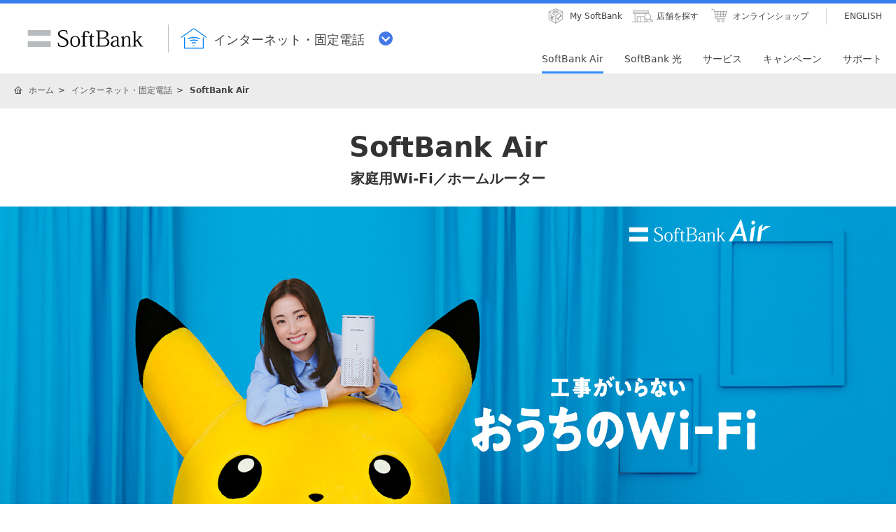

--- FILE ---
content_type: text/html; charset=utf-8
request_url: https://www.softbank.jp/internet/air/
body_size: 22436
content:




<!DOCTYPE html>
<html lang="ja">
<head>
    <!-- LayoutYbbPC -->
    
    

    
    




    
    

<!-- =========== METADATA ============ -->
    <meta charset="UTF-8">
    <link rel="canonical" href="https://www.softbank.jp/internet/air/">
<title>自宅・家庭用Wi-FiならSoftBank Air（ソフトバンクエアー）工事不要、置くだけですぐに使える | インターネット・固定電話 | ソフトバンク</title>
<meta name="description" content="5G対応！Wi-Fi搭載で自宅のどこでもインターネットが使い放題のSoftBank Air（ソフトバンクエアー）をご案内します。工事不要、置くだけですぐに使える、通信制限なしでWi-Fiがサクサク快適。">
<meta name="keywords" content="SoftBank Air,ソフトバンク,SoftBank">
    <meta property="og:title" content="自宅・家庭用Wi-FiならSoftBank Air（ソフトバンクエアー）工事不要、置くだけですぐに使える | インターネット・固定電話 | ソフトバンク">
    <meta property="og:type" content="article">
    <meta property="og:description" content="5G対応！Wi-Fi搭載で自宅のどこでもインターネットが使い放題のSoftBank Air（ソフトバンクエアー）をご案内します。工事不要、置くだけですぐに使える、通信制限なしでWi-Fiがサクサク快適。">
    <meta property="og:url" content="https://www.softbank.jp/internet/air/">
    <meta property="og:image" content="https://www.softbank.jp/site/set/common/shared/img/icon_softbank.gif">
    <meta property="og:site_name" content="ソフトバンク">
    <meta property="fb:app_id" content="378662655513103">
    <link rel="shortcut icon" href="/site/set/common/p/img/favicon.ico">


    
    
<!-- =========== /METADATA ============ -->
<!-- ========= COMMON IMPORT ========== -->
<script src="/-/media/sb/sjp/scassets/system/common/js/include.js"></script>

<script type="text/javascript">var nowDate = '20260121115309'</script>

<!-- /site/design/parts/area/pc/common-code-lv3-mercury -->
<meta name="viewport" content="width=device-width">
<script>
!function(r){var s=' src="/site/set/common/src.js"',c=s.match(/^ src="(\/\/[^\/]+)/);Array.isArray(c)?r.CDN_FQDN=c[1]:r.CDN_FQDN=""}(window);
</script>
<link rel="stylesheet" href="/site/set/common/sunshine/p/css/index.css?20240926" media="all">
<link rel="stylesheet" href="/site/set/common/sunshine/p/css/print.css" media="print">
<link rel="stylesheet" href="/site/set/common/info/v1/p/css/index.css?20240926">
<link rel="stylesheet" href="/site/set/common/p/css/rf2017-ph1-print.css" media="print">
<link rel="stylesheet" href="/site/set/common/mercury/shared/css/l3-base.css?20200611">
<link rel="stylesheet" href="/site/set/common/mercury/shared/css/l3.css?20230822">
<noscript>
<link rel="stylesheet" href="/site/set/common/noscript/v1/p/css/index.css">
</noscript>

<script src="/site/set/common/sunshine/p/js/index.js?20240926" defer></script>
<script src="/site/set/common/mercury/shared/js/l3-vendor_2024.js" defer></script>
<script src="/site/set/common/mercury/shared/js/l3.js?20230822" defer></script>
<!-- / /site/design/parts/area/pc/common-code-lv3-mercury -->

<!-- /site/design/parts/area/pc/common-code-lv3-internet-mercury -->

<!-- /site/design/parts/area/pc/common-code-lv3-ybb-mercury -->
<link rel="stylesheet" href="/internet/set/common/mercury/shared/css/category-style.b3s.css">
<script src="/internet/set/common/mercury/shared/js/category-script.b3s.js" defer></script>

<!-- Yext検索窓リソース -->
<link rel="stylesheet" type="text/css" href="https://assets.sitescdn.net/answers-search-bar/v1.5/answers.css"/>
<link rel="stylesheet" type="text/css" href="https://search.internet.softbank.jp.pagescdn.com/static/assets/barcss/barcss.css"/>
<script src="https://assets.sitescdn.net/answers-search-bar/v1.5/answerstemplates.compiled.min.js" defer></script>
<script src="https://cdn.jsdelivr.net/npm/typed.js@2.0.11"></script>
<script src="https://cdn.jsdelivr.net/npm/axios/dist/axios.min.js"></script>
<script id="yext-answers" src="https://assets.sitescdn.net/answers-search-bar/v1.5/answers.min.js" async defer></script>
<!-- /Yext検索窓リソース -->
<!-- ======== /COMMON IMPORT ========== -->
<!-- ========= LOCAL IMPORT =========== -->

<link rel="stylesheet" href="/internet/set/common/fy23/css/shared/category-style.u96-base.css?20240424">
<link rel="stylesheet" href="/internet/set/common/fy23/css/shared/category-style.u96.css?20241120">
<link rel="stylesheet" href="/internet/set/data/air/css/shared/swiper.min.css">
<script src="/internet/set/common/fy23/js/shared/category-script.u96.js?20240424" defer></script>
<script src="/internet/set/common/js/shared/index.u96.floating.js" defer></script>
<script src="/internet/set/data/air/js/shared/fy22/index.mercury.u96.js?20251121" defer></script>
<script src="/internet/set/data/air/js/shared/swiper.min.js" defer></script>
<script src="/internet/set/data/air/js/p/fy22/index.mercury.u96.js?20251113" defer></script>
<link rel="stylesheet" href="/internet/set/common/css/p/index.u96.floating.css">
<link rel="stylesheet" href="/internet/set/data/air/css/p/fy22/index.mercury.u96.css?20251001">
<!-- ======== /LOCAL IMPORT =========== -->

    
    



</head>
<body id="frm">

    
    




    
    




    <div id="sb-appshell-v1" class="sb-appshell-v1">

        <!--最上部ティッカー-->
        <!-- Ticker -->





        <!-- 共通ヘッダーを表示 -->
        

<div id="sb-appshell-v1-header-fixed-area" class="sb-appshell-v1-header-fixed-area">
    <div class="sb-appshell-v1-header-fixed-area_inner">
        <header id="sb-appshell-v1-header" class="sb-appshell-v1-header _ga_area_header">
            <div class="sb-appshell-v1-header_inner">
                <div class="sb-appshell-v1-header_logo">
                    <div class="sb-appshell-v1-header_logo-inner"><a href="/" class="sb-appshell-v1-header_logo-image">SoftBank</a></div>
                </div>
                <div class="sb-appshell-v1-header_world-menu">
                    <button class="sb-appshell-v1-header_world-menu-button" data-sb-appshell-v1-button="world-menu">
                        <span class="sb-appshell-v1-header_category-title sb-appshell-v1-header_category-title-internet">
                            <span class="sb-appshell-v1-header_category-title-text">インターネット・固定電話</span>
                        </span>
                    </button>
                </div>
            </div><!-- .sb-appshell-v1-header_inner -->

            <div class="sb-appshell-v1-header_utility">
                <div class="sb-appshell-v1-header_utility-list">
                    <div class="sb-appshell-v1-header_utility-item"><a href="/mysoftbank/" class="sb-appshell-v1-header_utility-link sb-appshell-v1-header_utility-link-mysoftbank"><span class="sb-appshell-v1-header_utility-link-inner">My SoftBank</span></a></div>
                    <div class="sb-appshell-v1-header_utility-item">
                        <a href="/shop/" class="sb-appshell-v1-header_utility-link sb-appshell-v1-header_utility-link-search"><span class="sb-appshell-v1-header_utility-link-inner">店舗を探す</span></a>
                    </div>
                    <div class="sb-appshell-v1-header_utility-item">
                        <a href="/online-shop/" class="sb-appshell-v1-header_utility-link sb-appshell-v1-header_utility-link-online-shop"><span class="sb-appshell-v1-header_utility-link-inner">オンラインショップ</span></a>
                    </div>
                    <div class="sb-appshell-v1-header_utility-item sb-appshell-v1-header_utility-item-language">
                        <a href="/en/" class="sb-appshell-v1-header_utility-link sb-appshell-v1-header_utility-link-language" lang="en"><span class="sb-appshell-v1-header_utility-link-inner">ENGLISH</span></a>
                    </div>
                </div>
            </div>

            <nav id="sb-appshell-v1-header-nav" class="sb-appshell-v1-header-nav" role="navigation">
<div class="sb-appshell-v1-header-nav_globalnav _ga_area_category_nav">
<ul class="sb-appshell-v1-header-nav_globalnav-list">
<li class="sb-appshell-v1-header-nav_globalnav-item"><a href="/internet/air/" class="sb-appshell-v1-header-nav_globalnav-link"><span class="sb-appshell-v1-header-nav_globalnav-link-inner">SoftBank Air</span></a></li>
<li class="sb-appshell-v1-header-nav_globalnav-item"><a href="/internet/sbhikari/" class="sb-appshell-v1-header-nav_globalnav-link"><span class="sb-appshell-v1-header-nav_globalnav-link-inner">SoftBank 光</span></a></li>
<li class="sb-appshell-v1-header-nav_globalnav-item"><a href="/internet/service/" class="sb-appshell-v1-header-nav_globalnav-link"><span class="sb-appshell-v1-header-nav_globalnav-link-inner">サービス</span></a></li>
<li class="sb-appshell-v1-header-nav_globalnav-item"><a href="/internet/campaigns/" class="sb-appshell-v1-header-nav_globalnav-link"><span class="sb-appshell-v1-header-nav_globalnav-link-inner">キャンペーン</span></a></li>
<li class="sb-appshell-v1-header-nav_globalnav-item"><a href="/internet/support/" class="sb-appshell-v1-header-nav_globalnav-link"><span class="sb-appshell-v1-header-nav_globalnav-link-inner">サポート</span></a></li>
</ul><!-- .sb-appshell-v1-header-nav_globalnav-list -->
</div><!-- .sb-appshell-v1-header-nav_globalnav -->
<div class="sb-appshell-v1-header-nav_megadropdown _ga_area_category_nav" style="">
<div class="sb-appshell-v1-header-nav_megadropdown-view">
<div class="sb-appshell-v1-header-nav_megadropdown-view-inner">

<div class="sb-appshell-v1-header-nav_megadropdown-header">
<div class="sb-appshell-v1-header-nav_megadropdown-header-inner">
<div id="sb-appshell-v1-header-nav_megadropdown-header-search" class="sb-appshell-v1-header-nav_megadropdown-header-search sb-appshell-v1-header-nav_megadropdown-header-search--open">
<form class="sb-appshell-v1-header-nav_megadropdown-header-search-form" name="search_form" action="/search_result/">
<div class="sb-appshell-v1-header-nav_megadropdown-header-search-form-data">
<input class="sb-appshell-v1-header-nav_megadropdown-header-search-form-text" type="text" name="kw" placeholder="" autocomplete="off">
<input type="hidden" name="ca" value="YBB">
<input type="hidden" name="a" value="SiteSearch">
<input type="hidden" name="corpId" value="atc130008">
<button type="submit" class="sb-appshell-v1-header-nav_megadropdown-header-search-form-submit">検索</button>
</div>
</form>
</div>

<button class="sb-appshell-v1-header-nav_megadropdown-header-close-button">閉じる</button>
</div><!-- .sb-appshell-v1-header-nav_megadropdown-header-inner -->
</div><!-- .sb-appshell-v1-header-nav_megadropdown-header -->

<div class="sb-appshell-v1-header-nav_megadropdown-footer">
<div class="sb-appshell-v1-header-nav_megadropdown-footer-support">
<div class="sb-appshell-v1-header-nav_megadropdown-footer-support-list">
<a href="/internet/support/inquiry/" class="sb-appshell-v1-header-nav_megadropdown-footer-support-link sb-appshell-v1-header-nav_megadropdown-footer-support-link-contact">お問い合わせ</a>
<a href="/support/faq/search/?categoryid=10306" class="sb-appshell-v1-header-nav_megadropdown-footer-support-link sb-appshell-v1-header-nav_megadropdown-footer-support-link-faq">よくあるご質問</a>
<a href="/internet/special/contacts/sales-webchat/" class="sb-appshell-v1-header-nav_megadropdown-footer-support-button"><span class="sb-appshell-v1-header-nav_megadropdown-footer-support-button-inner">チャットサポート</span></a>
</div>
</div>
<div class="sb-appshell-v1-header-nav_megadropdown-footer-english"><a href="/en/internet/" class="sb-appshell-v1-header-nav_megadropdown-footer-english-button"><span class="sb-appshell-v1-header-nav_megadropdown-footer-english-button-inner">ENGLISH</span></a></div>
</div>

</div><!-- #sb-appshell-v1-header-nav_megadropdown-view-inner -->
</div><!-- #sb-appshell-v1-header-nav_megadropdown-view -->
<div class="sb-appshell-v1-header-nav_megadropdown-overlay"></div></div><!-- #sb-appshell-v1-header-nav_megadropdown -->
</nav>

        </header><!-- #sb-appshell-v1-header -->

        <nav id="sb-appshell-v1-world-menu" class="sb-appshell-v1-world-menu _ga_area_world_nav">
            <div class="sb-appshell-v1-world-menu_view">
                <p class="sb-appshell-v1-world-menu_title">知りたいサービスを選んでください</p>
                <div class="sb-appshell-v1-world-menu_list">
                    <ul class="sb-appshell-v1-world-menu_list-lv1">
                        <li class="sb-appshell-v1-world-menu_list-lv1-item">
                            <a href="/mobile/" class="sb-appshell-v1-world-menu_list-lv1-link sb-appshell-v1-world-menu_list-lv1-link-mobile">
                                <span class="sb-appshell-v1-world-menu_list-lv1-link-text">スマートフォン<br>携帯電話</span>
                            </a>
                        </li>
                        <li class="sb-appshell-v1-world-menu_list-lv1-item">
                            <a href="/internet/" class="sb-appshell-v1-world-menu_list-lv1-link sb-appshell-v1-world-menu_list-lv1-link-internet">
                                <span class="sb-appshell-v1-world-menu_list-lv1-link-text">インターネット<br>固定電話</span>
                            </a>
                        </li>
                        <li class="sb-appshell-v1-world-menu_list-lv1-item">
                            <a href="/energy/" class="sb-appshell-v1-world-menu_list-lv1-link sb-appshell-v1-world-menu_list-lv1-link-energy">
                                <span class="sb-appshell-v1-world-menu_list-lv1-link-text">でんき</span>
                            </a>
                        </li>
                    </ul>
                    <ul class="sb-appshell-v1-world-menu_list-lv1">
                        <li class="sb-appshell-v1-world-menu_list-lv1-item">
                            <a href="/biz/" class="sb-appshell-v1-world-menu_list-lv1-link sb-appshell-v1-world-menu_list-lv1-link-biz">
                                <span class="sb-appshell-v1-world-menu_list-lv1-link-text">法人のお客さま</span>
                            </a>
                        </li>
                        <li class="sb-appshell-v1-world-menu_list-lv1-item">
                            <a href="/corp/" class="sb-appshell-v1-world-menu_list-lv1-link sb-appshell-v1-world-menu_list-lv1-link-corp">
                                <span class="sb-appshell-v1-world-menu_list-lv1-link-text">企業・IR</span>
                            </a>
                        </li>
                        <li class="sb-appshell-v1-world-menu_list-lv1-item">
                            <a href="/mobile/special/softbank-5g/" class="sb-appshell-v1-world-menu_list-lv1-link sb-appshell-v1-world-menu_list-lv1-link-softbank-5g">
                                <span class="sb-appshell-v1-world-menu_list-lv1-link-text">SoftBank 5G</span>
                            </a>
                        </li>
                    </ul>
                </div>
            </div>
        </nav>

    </div><!-- .sb-appshell-v1-header-fixed-area_inner -->
</div><!-- .sb-appshell-v1-header-fixed-area -->

        <!--共通メインを表示-->
        



<!--MainThemeYbbPC Layout:13 -->

<!--メイン共通 div-->

    <div id="sb-appshell-v1-container" class="sb-appshell-v1-container">
        <div id="sb-appshell-v1-contents" class="sb-appshell-v1-contents">
            <!--メイン共通トップ画面以外の場合はヘッダーパンくず表示-->


    <!-- start BreadcrumbTop-->
    <div class="sb-appshell-v1-header-breadcrumbs" id="sb-appshell-v1-header-breadcrumbs">
        <div class="sb-appshell-v1-header-breadcrumbs_inner">
            <ol class="sb-appshell-v1-header-breadcrumbs_list topicpath">
                        <li class="sb-appshell-v1-header-breadcrumbs_item sb-appshell-v1-header-breadcrumbs_item-home">
                                    <a class="sb-appshell-v1-header-breadcrumbs_item-link" href="/">ホーム</a>
                        </li>
                        <li class="sb-appshell-v1-header-breadcrumbs_item">
                                <a class="sb-appshell-v1-header-breadcrumbs_item-link" href="/internet/">インターネット・固定電話</a>
                        </li>
                        <li class="sb-appshell-v1-header-breadcrumbs_item">
                                <span class="sb-appshell-v1-header-breadcrumbs_item-current">SoftBank Air</span>
                        </li>
            </ol>
                <div class="sb-appshell-v1-header-breadcrumbs-utility">

                    <div class="sb-appshell-v1-header-breadcrumbs-utility_button">
                        <a href="/en/internet/air" class="sb-appshell-v1-header-breadcrumbs-utility_button-english">
                            <span class="sb-appshell-v1-header-breadcrumbs-utility_button-inner">ENGLISH</span>
                        </a>
                    </div>

                </div>

        </div>
        <!-- /sb-appshell-v1-header-breadcrumbs-->
    </div>
    <!-- end BreadcrumbTop-->
                            <!--Mercury-->
                        <main class="mercury">

                            <!-- ウィロタグボディ系 -->



<section class="internet-u96-fy23 internet-u96-js-floating-area">
  <h1 class="internet-u96-title-lv01-type01">SoftBank Air<span class="internet-u96-heading-01-text">家庭用Wi-Fi／ホームルーター</span></h1>
  <div class="internet-u96-keyvisual-full internet-u96-u-mt-0">
    <div class="internet-u96-keyvisual-full-image">
      <img src="/internet/set/data/air/img/p/fy22/img-main.jpg?20241120" alt="工事がいらないおうちのWi-Fi SoftBank Air" class="internet-u96-u-sp-d-n">
      <img src="/internet/set/data/air/img/s/fy22/img-main.jpg?20241120" alt="工事がいらないおうちのWi-Fi SoftBank Air" class="internet-u96-u-w-100p internet-u96-u-pc-d-n">
    </div>
  </div>
  <ul class="internet-u96-list-s-lv1-disc">
    <li class="internet-u96-list-s-lv1-disc-item">SoftBank Airでご利用いただける5G対象エリアは限られます。事前に対象エリアをご確認の上、ご契約ください。5Gエリアに加えて4Gエリアでもご利用いただけます。また、Airターミナル5/6が必要です。<a href="/internet/air/terminal5-5g/area-list/" class="internet-u96-linktext"onclick="_ga.spotEvent('[YBB]_インターネット','click','airtop_5garea_top')">5G対象エリアを確認する</a></li>
  </ul>
  <div class="internet-u96-navigation-01 internet-page-u96-bg-air">
    <div class="internet-u96-navigation-01-inner">
      <ul class="internet-u96-navigation-01-list">
        <li class="internet-u96-navigation-01-item"><a href="#feature" onclick="_ga.spotEvent('[YBB]_インターネット','click','airtop_anchor_特徴')" class="internet-u96-navigation-01-link internet-u96-js-anchor">特徴</a></li>
        <li class="internet-u96-navigation-01-item"><a href="#product" onclick="_ga.spotEvent('[YBB]_インターネット','click','airtop_anchor_仕様')" class="internet-u96-navigation-01-link internet-u96-js-anchor">仕様</a></li>
        <li class="internet-u96-navigation-01-item"><a href="#simulation" onclick="_ga.spotEvent('[YBB]_インターネット','click','airtop_anchor_料金シミュレーション')" class="internet-u96-navigation-01-link internet-u96-js-anchor">料金シミュ<br class="internet-u96-u-pc-d-n">レーション</a></li>
        <li class="internet-u96-navigation-01-item"><a href="#campaign" onclick="_ga.spotEvent('[YBB]_インターネット','click','airtop_anchor_キャンペーン')" class="internet-u96-navigation-01-link internet-u96-js-anchor">キャンペーン</a></li>
        <li class="internet-u96-navigation-01-item"><a href="#option" onclick="_ga.spotEvent('[YBB]_インターネット','click','airtop_anchor_オプション')" class="internet-u96-navigation-01-link internet-u96-js-anchor">オプション</a></li>
        <li class="internet-u96-navigation-01-item"><a href="#flow" onclick="_ga.spotEvent('[YBB]_インターネット','click','airtop_anchor_ご利用とお支払い')" class="internet-u96-navigation-01-link internet-u96-js-anchor">ご利用と<br class="internet-u96-u-pc-d-n">お支払い</a></li>
        <li class="internet-u96-navigation-01-item"><a href="#apply" onclick="_ga.spotEvent('[YBB]_インターネット','click','airtop_anchor_申し込み')" class="internet-u96-navigation-01-link internet-u96-navigation-01-link-center internet-u96-js-anchor"><span class="internet-u96-navigation-01-app">お申し込み・ご相談</span></a></li>
      </ul>
    </div>
  </div>
  <section class="internet-u96-sec-01" data-js-internet-page-u96-floating-pos="1">
    <div class="internet-u96-tab-type01">
      <div class="internet-u96-sec-01-inner">
        <section class="internet-u96-box-white-type01">
          <div class="internet-page-u96-sec-01-col2-layout">
            <div class="internet-page-u96-sec-01-col2-layout-item">
              <img src="/internet/set/data/air/img/p/fy22/img-terminal-air6.png" alt="" class="internet-u96-u-sp-d-n">
              <img src="/internet/set/data/air/img/s/fy22/img-terminal-air6.png" alt="" class="internet-u96-u-pc-d-n internet-u96-u-w-100p">
            </div>
            <div class="internet-page-u96-sec-01-col2-layout-item">
              <p class="internet-u96-sec-01-label-new">最新機種で高速通信</p>
              <h2 class="internet-u96-title-lv03-type01"><span class="internet-u96-u-fz-m">国内の通信事業者（MNOに限る）<br class="internet-u96-u-pc-d-n">として初<sup class="internet-u96-text-sup-01">※1</sup></span><br><p class="internet-u96-u-pc-mt-5">Wi-Fi7対応ホームルーター</p></h2>
              <img src="/internet/set/data/air/img/p/fy22/img-air6-title.png" alt="Airターミナル6" class="internet-u96-u-sp-d-n">
              <img src="/internet/set/data/air/img/s/fy22/img-air6-title.png" alt="Airターミナル6" class="internet-u96-u-pc-d-n internet-u96-u-w-100p">
            </div>
          </div>
          <div class="internet-u96-box-white-type01-col01">
            <div class="internet-u96-box-type01">
              <h3 class="internet-u96-box-type01-title">月額基本料金</h3>
              <div class="internet-u96-box-type01-inner">
                <dl class="internet-u96-sec-01-basic-price-list">
                  <dt class="internet-u96-sec-01-basic-price-list-ttl">基本料金</dt>
                  <dd class="internet-u96-sec-01-basic-price-list-data internet-u96-u-ta-r"><strong class="internet-u96-sec-01-basic-price-list-data--accent">5,368</strong>円</dd>
                </dl>
                <div class="internet-u96-sec-01-cp">
                  <div class="internet-u96-sec-01-cp-item internet-u96-u-fw-b">
                    <p class="internet-u96-sec-01-cp-text">新規申し込み・Airターミナル6を購入で</p>
                    <p class="internet-u96-sec-01-cp-price"><span class="internet-u96-sec-01-cp-label">（3ヵ月目まで）</span><small>割引後基本料金</small><span class="internet-u96-sec-01-cp-num">0</span>円<sup class="internet-u96-text-sup-01">※2</sup></p>
                  </div>
                  <div class="internet-u96-sec-01-cp-detail-text">
                    端末代別途要 <span>71,280</span>円<br>
                    49ヵ月目までご利用の場合 <br class="internet-u96-u-pc-d-n">実質 <span>2,970</span>円<br>
                    <small>（端末代金71,280円-基本料金からの割引<br>
                    （月月割）1,485円/月×46回<sup class="internet-u96-text-sup-01">※3</sup>）</small>
                  </div>
                </div>
              </div>
            </div>
            <ul class="internet-u96-link-container-type02">
              <li class="internet-u96-link-container-type02_item">
                <a href="/internet/air/price/" class="internet-u96-button-transparent-type03" data-sb-category-button-size="m" data-sb-category-icon="arrow" data-sb-category-icon-direction="right">料金を詳しくみる</a>
              </li>
            </ul>
            <ol class="internet-u96-list-s-lv1-note-decimal">
              <li class="internet-u96-list-s-lv1-note-decimal-item">
                <span class="internet-u96-list-s-lv1-note-decimal_marker">※1</span>
                <div class="internet-u96-list-s-lv1-note-decimal_data">2024年9月12日現在公表されている情報を基にした当社調べ</div>
              </li>
              <li class="internet-u96-list-s-lv1-note-decimal-item">
                <span class="internet-u96-list-s-lv1-note-decimal_marker">※2</span>
                <div class="internet-u96-list-s-lv1-note-decimal_data">4ヵ月目以降の月々のご利用料金は「Airターミナル6 最大にねんサポートキャンペーン」適用で割引後基本料金4,950円です。25ヵ月目以降は5,368円です。</div>
              </li>
              <li class="internet-u96-list-s-lv1-note-decimal-item">
                <span class="internet-u96-list-s-lv1-note-decimal_marker">※3</span>
                <div class="internet-u96-list-s-lv1-note-decimal_data">
                  月月割は課金開始月を1ヵ月目として2ヵ月目～49ヵ月目まで1,485円/月を月額基本料金より割引します。Airターミナル機器代金は割引されません。また、SoftBank Airを解約された場合は割引が終了となります。<br>
                  併用されるキャンペーンの割引総額が月額基本料金を上回る場合、月額基本料金の金額が割引上限となります。<br>
                  2ヵ月目および3ヵ月目は、月月割および「SoftBank Air めちゃトク割」など、併用可能キャンペーンの割引総額が月額基本料金を上回るため月月割を46回として計算しています。
              </div>
              </li>
            </ol>
            <ul class="internet-u96-list-s-lv1-disc internet-u96-u-pc-mt-20">
              <li class="internet-u96-list-s-lv1-disc-item">対象サービスの請求額が割引額を下回る場合、同請求額が割引の上限となります。この場合でも、翌月以降に繰り越して割引を適用することはできません。</li>
              <li class="internet-u96-list-s-lv1-disc-item">端末代金71,280円は当社直営店販売価格です。</li>
              <li class="internet-u96-list-s-lv1-disc-item">レンタルなどは対象外です。 </li>
              <li class="internet-u96-list-s-lv1-disc-item">「SoftBank Air めちゃトク割」の<a href="/internet/campaigns/list/sbair-mechatoku/" class="internet-u96-linktext">詳細をみる</a></li>
              <li class="internet-u96-list-s-lv1-disc-item">「Airターミナル6 最大にねんサポートキャンペーン」の<a href="/internet/campaigns/list/air6-ninen-support/" class="internet-u96-linktext">詳細をみる</a></li>
            </ul>
          </div>
        </section>
      </div>
    </div>
  </section>
  <section class="internet-u96-section-container-lv02-type01" data-sb-category-module-theme="blue02" id="feature">
    <p class="internet-u96-title-01-sub">FEATURES</p>
    <h2 class="internet-u96-title-lv02-type01">SoftBank Air の特徴</h2>
    <div class="internet-page-u96-sec-02-layout">
      <div class="internet-page-u96-sec-02-layout-item">
        <section class="internet-page-u96-sec-02-panel">
          <span class="internet-page-u96-sec-02-panel-num-01"></span>
          <h3 class="internet-page-u96-sec-02-panel-title">コンセントにさすだけ<br><span class="internet-page-u96-sec-02-panel-strong">工事がいらない！</span></h3>
          <div class="internet-page-u96-sec-02-panel-box-01">
            <p class="internet-page-u96-sec-02-panel-label">すぐにつながる!</p>
            <img src="/internet/set/data/air/img/shared/fy22/img-features-01.png?20241120" alt="即日開通！賃貸やマンションでも大家さんや管理会社への確認も不要！" class="internet-u96-u-w-100p">
          </div>
          <p class="internet-page-u96-sec-02-panel-read">だから初期費用が安い！<sup class="internet-page-u96-sec-02-panel-sup">※1</sup><br><span class="internet-page-u96-sec-02-panel-strong">お申し込み当日から使える！</span></p>
        </section>
        <ol class="internet-u96-list-s-lv1-note-decimal">
          <li class="internet-u96-list-s-lv1-note-decimal-item"><span class="internet-u96-list-s-lv1-note-decimal_marker">※1</span><div class="internet-u96-list-s-lv1-note-decimal_data">初月は別途所定の契約事務手数料がかかります。<br>詳細は<a href="/internet/air/price/#anchor-initial-cost" class="internet-u96-linktext">こちら</a>をご確認ください。</div></li>
        </ol>
      </div>
      <div class="internet-page-u96-sec-02-layout-item">
        <section class="internet-page-u96-sec-02-panel">
          <span class="internet-page-u96-sec-02-panel-num-02"></span>
          <h3 class="internet-page-u96-sec-02-panel-title" data-js-internet-page-u96-apply-switch-target='["buy6"]'>5G<sup class="internet-page-u96-sec-02-panel-sup">※2</sup>高速通信と<br><span class="internet-page-u96-sec-02-panel-strong">Wi-Fi7に対応！<sup class="internet-page-u96-sec-02-panel-sup">※3</sup></span></h3>
          <div class="internet-page-u96-sec-02-panel-box-02">
            <p class="internet-page-u96-sec-02-panel-label">5G対応だから!</p>
            <img src="/internet/set/data/air/img/shared/fy22/img-features-02.png?20241120" alt="Wi-Fiの下り速度がとにかく速い！" class="internet-u96-u-w-100p">
          </div>
          <ul class="internet-u96-link-container-type02">
            <li class="internet-u96-link-container-type02_item">
              <a href="/internet/air/terminal5-5g/area-list/" onclick="_ga.spotEvent('[YBB]_インターネット','click','airtop_5garea')" class="internet-u96-button-transparent-type03" data-sb-category-button-size="m" data-sb-category-icon="arrow" data-sb-category-icon-direction="right">5G対象エリアをみる</a>
            </li>
          </ul>
        </section>
        <ol class="internet-u96-list-s-lv1-note-decimal" data-js-internet-page-u96-apply-switch-target='["buy6"]'>
          <li class="internet-u96-list-s-lv1-note-decimal-item"><span class="internet-u96-list-s-lv1-note-decimal_marker">※2</span><div class="internet-u96-list-s-lv1-note-decimal_data">ご利用いただける5G対象エリアは限られます。事前に対象エリアをご確認の上、ご契約ください。5Gエリアに加えて4Gエリアでもご利用いただけます。</div></li>
          <li class="internet-u96-list-s-lv1-note-decimal-item"><span class="internet-u96-list-s-lv1-note-decimal_marker">※3</span><div class="internet-u96-list-s-lv1-note-decimal_data">ご利用には、Wi-Fi7対応機器が必要です。</div></li>
        </ol>
      </div>
    </div>
  </section>
  <section class="internet-u96-section-container-lv02-type01" data-sb-category-module-theme="blue01">
    <div class="internet-page-u96-sec-03-wrap">
      <h2 class="internet-page-u96-sec-03-title">
        <img src="/internet/set/data/air/img/shared/fy22/img-ouchiwari-01.png" alt="さらに ソフトバンク・ワイモバイルユーザーならおうち割でおトク！" class="internet-u96-u-w-100p">
      </h2>
      <section class="internet-page-u96-sec-03-inner">
        <h3 class="internet-page-u96-sec-03-label">
          <img src="/internet/set/data/air/img/p/fy22/img-ouchiwari-02.png" alt="おうち割で対象のスマホ通信料が永年割引！" class="internet-u96-u-w-100p internet-u96-u-sp-d-n">
          <img src="/internet/set/data/air/img/s/fy22/img-ouchiwari-02.png" alt="おうち割で対象のスマホ通信料が永年割引！" class="internet-u96-u-w-100p internet-u96-u-pc-d-n">
        </h3>
        <div class="internet-page-u96-sec-03-layout">
          <div class="internet-page-u96-sec-03-item">
            <div data-js-internet-page-u96-apply-switch-target='["buy6"]'>
              <img src="/internet/set/data/air/img/p/fy22/img-ouchiwari-03-air6.png?20250821" alt="SoftBank 毎月1,100円割引！（税込）※1,2" class="internet-u96-u-w-100p internet-u96-u-sp-d-n">
              <img src="/internet/set/data/air/img/s/fy22/img-ouchiwari-03-air6.png?20250821" alt="SoftBank 毎月1,100円割引！（税込）※1,2" class="internet-u96-u-w-100p internet-u96-u-pc-d-n">
            </div>
            <div class="internet-page-u96-sec-03-box">
              <a href="/mobile/special/ouchiwari-hikari/" onclick="_ga.spotEvent('[YBB]_インターネット','click','airtop_おうち割_sb')" class="internet-u96-button-transparent-type03 internet-page-u96-discount__btn" data-sb-category-button-size="m" data-sb-category-icon="arrow" data-sb-category-icon-direction="right">おうち割 光セット をみる</a>
            </div>
          </div>
          <div class="internet-page-u96-sec-03-item">
            <div data-js-internet-page-u96-apply-switch-target='["buy6"]'>
              <img src="/internet/set/data/air/img/p/fy22/img-ouchiwari-04-air6.png?20250821" alt="Y!mobile 毎月1,650円割引！（税込）※1,3" class="internet-u96-u-w-100p internet-u96-u-sp-d-n">
              <img src="/internet/set/data/air/img/s/fy22/img-ouchiwari-04-air6.png?20250821" alt="Y!mobile 毎月1,650円割引！（税込）※1,3" class="internet-u96-u-w-100p internet-u96-u-pc-d-n">
            </div>
            <div class="internet-page-u96-sec-03-box internet-page-u96-sec-03-box-sp">
              <a href="https://www.ymobile.jp/plan/discount/hikarisetwari/" onclick="_ga.spotEvent('[YBB]_インターネット','click','airtop_おうち割_ym')" class="internet-u96-button-transparent-type03 internet-page-u96-discount__btn" target="_blank" data-sb-category-button-size="m">おうち割 光セット（A）をみる</a>
            </div>
          </div>
        </div>
      </section>
    </div>
    <ol class="internet-u96-list-s-lv1-note-decimal" data-js-internet-page-u96-apply-switch-target='["buy6"]'>
      <li class="internet-u96-list-s-lv1-note-decimal-item"><span class="internet-u96-list-s-lv1-note-decimal_marker">※1</span><div class="internet-u96-list-s-lv1-note-decimal_data">［加入例］SoftBank Air Air 4G/5G共通プランの場合、月額基本料金5,368円／月</div></li>
      <li class="internet-u96-list-s-lv1-note-decimal-item"><span class="internet-u96-list-s-lv1-note-decimal_marker">※2</span><div class="internet-u96-list-s-lv1-note-decimal_data">ペイトク／メリハリ無制限＋ご加入の場合。</div></li>
      <li class="internet-u96-list-s-lv1-note-decimal-item"><span class="internet-u96-list-s-lv1-note-decimal_marker">※3</span><div class="internet-u96-list-s-lv1-note-decimal_data">シンプル2 M/L、シンプル3の場合。家族割引サービス等と併用不可。</div></li>
    </ol>
  </section>
  <section class="internet-u96-section-container-lv02-type01" data-sb-category-module-theme="blue02" id="product">
    <p class="internet-u96-title-01-sub">SPEC</p>
    <h2 class="internet-u96-title-lv02-type01">仕様</h2>
    <section class="internet-u96-box-white-type01">
      <div class="internet-u96-box-white-type01-col01" data-js-internet-page-u96-apply-switch-target='["buy6"]'>
        <div class="internet-u96-img-contain-type01">
          <img src="/internet/set/data/air/img/p/fy22/img-future-point-air6.png?20250821" alt="Airターミナル6 通信速度 下り最大 2.7Gbps※1,2 通信方式 5G/4G Wi-Fi規格  Wi-Fi 7※3 アンテナ数 4本" class="internet-u96-u-w-750 internet-u96-u-sp-d-n">
          <img src="/internet/set/data/air/img/s/fy22/img-future-point-air6.png?20250821" alt="Airターミナル6 通信速度 下り最大 2.7Gbps※1,2 通信方式 5G/4G Wi-Fi規格  Wi-Fi 7※3 アンテナ数 4本" class="internet-u96-u-w-100p internet-u96-u-pc-d-n">
        </div>
        <ol class="internet-u96-list-s-lv1-note-decimal">
          <li class="internet-u96-list-s-lv1-note-decimal-item">
            <span class="internet-u96-list-s-lv1-note-decimal_marker">※1</span>
            <div class="internet-u96-list-s-lv1-note-decimal_data">表記の通信速度は、ベストエフォート方式に基づくネットワーク設定を考慮した技術規格上の速度のため、回線の混雑状況やお客さまの通信環境などにより実際の通信速度は変化します。<br>ご利用のエリアによって、最大通信速度が異なります。詳しくは<a href="/internet/air/area-list/" class="internet-u96-linktext">SoftBank Air速度情報（住所別下り最大通信速度）</a><br>利用が集中する時間帯は、サービス安定提供にともなう速度制限のため、通信速度が低下する場合があります。</div>
          </li>
          <li class="internet-u96-list-s-lv1-note-decimal-item">
            <span class="internet-u96-list-s-lv1-note-decimal_marker">※2</span>
            <div class="internet-u96-list-s-lv1-note-decimal_data">ご利用いただける5Gエリアは限られます。詳しくは<a href="/internet/air/terminal5-5g/area-list/" class="internet-u96-linktext">SoftBank Airの5Gサービス提供住所リスト</a>をご覧ください。下り最大2.7Gbpsは一部エリアで提供中です。<br>Wi-Fi6以上の規格に対応する機器が必要です。<br>ミリ波（28GHz帯）の5Gサービスには対応していません。</div>
          </li>
          <li class="internet-u96-list-s-lv1-note-decimal-item">
            <span class="internet-u96-list-s-lv1-note-decimal_marker">※3</span>
            <div class="internet-u96-list-s-lv1-note-decimal_data">ご利用には、Wi-Fi7対応機器が必要です。</div>
          </li>
        </ol>
        <ul class="internet-u96-link-container-type02">
          <li class="internet-u96-link-container-type02_item">
            <a href="/internet/air/air6/" onclick="_ga.spotEvent('[YBB]_インターネット','click','airtop_Airターミナル')" class="internet-u96-button-transparent-type03" data-sb-category-button-size="m" data-sb-category-icon="arrow" data-sb-category-icon-direction="right">Airターミナル6の詳細をみる</a>
          </li>
          <li class="internet-u96-link-container-type02_item">
            <a href="/internet/air/speclist/" onclick="_ga.spotEvent('[YBB]_インターネット','click','airtop_Airターミナル')" class="internet-u96-button-transparent-type03" data-sb-category-button-size="m" data-sb-category-icon="arrow" data-sb-category-icon-direction="right">Airターミナル 仕様一覧</a>
          </li>
        </ul>
      </div>
    </section>
    <section class="internet-u96-box-white-type01">
      <h3 class="internet-u96-title-lv03-type01">選べる2つの<br class="internet-u96-u-pc-d-n">Airターミナルご契約方法</h3>
      <div class="internet-page-u96-sec-04-col2">
        <section class="internet-page-u96-sec-04-col2-item">
          <h4 class="internet-page-u96-sec-04-col2-title">購入</h4>
          <div class="internet-page-u96-sec-04-col2-inner">
            <p class="internet-page-u96-sec-04-col2-text-01"><strong class="internet-page-u96-sec-04-col2-strong-01">分割払い</strong>（12回・24回・36回・48回・60回）</p>
            <p class="internet-page-u96-sec-04-col2-text-01">もしくは、<strong class="internet-page-u96-sec-04-col2-strong-01">一括購入</strong>を選択可能</p>
            <div class="internet-page-u96-sec-04-col2-box">
              <div data-js-internet-page-u96-apply-switch-target='["buy6"]'>
                <p class="internet-page-u96-sec-04-col2-text-02">48ヵ月間ご利用の場合</p>
              </div>
              <p class="internet-page-u96-sec-04-col2-text-03">月月割で実質0円</p>
              <div data-js-internet-page-u96-apply-switch-target='["buy6"]'>
                <p class="internet-page-u96-sec-04-col2-text-04">月月割により、基本料金より1,485円／月割引（最大48ヵ月間）となり、割引額合計がAirターミナル代金相当となります。</p>
              </div>
            </div>
          </div>
          <ul class="internet-u96-list-s-lv1-disc">
            <li class="internet-u96-list-s-lv1-disc-item">月月割は基本料金から割引となり、Airターミナル機器代金は割引されません。また、SoftBank Airを解約した場合は割引が終了となります。</li>
          </ul>
        </section>
        <section class="internet-page-u96-sec-04-col2-item">
          <h4 class="internet-page-u96-sec-04-col2-title">レンタル</h4>
          <div class="internet-page-u96-sec-04-col2-inner">
            <p class="internet-page-u96-sec-04-col2-text-01">Airターミナルレンタル料</p>
            <p class="internet-page-u96-sec-04-col2-text-01"><strong class="internet-page-u96-sec-04-col2-strong-01">539円／月</strong></p>
          </div>
          <ul class="internet-u96-list-s-lv1-disc">
            <li class="internet-u96-list-s-lv1-disc-item">5G対応端末はレンタル機種対象外です。</li>
            <li class="internet-u96-list-s-lv1-disc-item">月月割は適用されません。</li>
          </ul>
        </section>
      </div>
    </section>
    <section class="internet-u96-box-white-type01">
      <div class="internet-u96-box-white-type01-inner">
        <h3 class="internet-u96-title-lv03-type01">あんしん交換保証</h3>
        <div class="internet-u96-box-white-type01-col01">
          <div class="internet-u96-img-bnr-contain-type01">
            <a href="/internet/option/anshin-exchange-warranty/" class="internet-u96-img-bnr-contain-type01-link">
              <img src="/internet/set/data/air/img/p/fy22/bnr_anshin-exchange-warranty.png" class="internet-u96-u-w-100p internet-u96-u-sp-d-n" alt="故障や破損など困ったときもすぐに何度でも交換品をお届け！あんしんの保証サービス">
              <img src="/internet/set/data/air/img/s/fy22/bnr_anshin-exchange-warranty.png" class="internet-u96-u-w-100p internet-u96-u-pc-d-n" alt="故障や破損など困ったときもすぐに何度でも交換品をお届け！あんしんの保証サービス">
            </a>
          </div>
          <ul class="internet-u96-list-s-lv1-disc">
            <li class="internet-u96-list-s-lv1-disc-item">万が一トラブル（故障、破損等）に遭われた場合も安心の保証サービス！</li>
          </ul>
          <p class="internet-u96-txt-link-container-type01"><a href="/internet/option/anshin-exchange-warranty/" class="internet-u96-linktext" data-sb-category-icon-direction="right">あんしん交換保証をみる</a></p>
        </div>
      </div>
    </section>
    <section class="internet-u96-box-white-type01">
      <div class="internet-u96-box-white-type01-inner">
        <h3 class="internet-u96-title-lv03-type01">あんしん交換保証 <br class="internet-u96-u-pc-d-n">月額割引キャンペーン</h3>
        <div class="internet-u96-box-white-type01-col01">
          <div class="internet-u96-img-bnr-contain-type01">
            <a href="/internet/campaigns/list/anshin-exchange-warranty/" class="internet-u96-img-bnr-contain-type01-link">
              <img src="/internet/set/data/air/img/p/fy22/bnr_cp-anshin-exchange-warranty.jpg" class="internet-u96-u-w-100p internet-u96-u-sp-d-n" alt="万が一トラブルに遭われた場合の保証サービス！ あんしん交換保証の月額基本料金を割引！月額基本料金330円220円（12カ月目まで）">
              <img src="/internet/set/data/air/img/s/fy22/bnr_cp-anshin-exchange-warranty.jpg" class="internet-u96-u-w-100p internet-u96-u-pc-d-n" alt="万が一トラブルに遭われた場合の保証サービス！ あんしん交換保証の月額基本料金を割引！月額基本料金330円220円（12カ月目まで）">
            </a>
          </div>
          <ul class="internet-u96-list-s-lv1-disc">
            <li class="internet-u96-list-s-lv1-disc-item">キャンペーン期間中に「SoftBank 光」、「SoftBank Air」または「おうちのでんわ」と同時申込が必要です。</li>
          </ul>
          <p class="internet-u96-txt-link-container-type01"><a href="/internet/campaigns/list/anshin-exchange-warranty/" class="internet-u96-linktext" data-sb-category-icon-direction="right">あんしん交換保証 月額割引キャンペーンをみる</a></p>
        </div>
      </div>
    </section>
  </section>
  <section class="internet-page-u96-sim-layout" data-js-internet-page-u96-floating-pos="2" id="simulation">
    <div class="internet-page-u96-sim-layout-head">
      <div class="internet-page-u96-sim-layout-head-box">
        <img src="/internet/set/data/air/img/shared/fy22/img-simulation-01.png" class="internet-page-u96-sim-layout-head-image" alt="キャンペーンでおトク！ あなたの料金を確かめよう！">
      </div>
    </div>
    <div class="internet-page-u96-sim-layout-inner">
      <p class="internet-u96-title-01-sub">PRICE SIMULATION</p>
      <h2 class="internet-u96-title-lv02-type01">料金シミュレーション</h2>
      <div class="internet-page-u96-sim-layout-top" id="simulation-step01-02">
        <div class="internet-page-u96-sim-layout-top-item">
          <section class="internet-page-u96-sim-step">
            <div class="internet-page-u96-sim-step-head">
              <img src="/internet/set/common/fy22/img/shared/icon-step-type-01-01.png" class="internet-page-u96-sim-step-image" alt="STEP01">
            </div>
            <div class="internet-page-u96-sim-step-inner">
              <h3 class="internet-page-u96-sim-step-text">ご利用先住所が<br>提供エリアか確認！</h3>
              <ul class="internet-u96-link-container-type02">
                <li class="internet-u96-link-container-type02_item">
                  <a href="/internet/special/area-check/?intref=sbairtop" target="_blank" onclick="_ga.spotEvent('[YBB]_インターネット','click','airtop_エリアチェック')" class="internet-u96-button-transparent-type03">Airの提供エリアをチェック！</a>
                </li>
              </ul>
            </div>
          </section>
        </div>
        <div class="internet-page-u96-sim-layout-top-item" id="simulation-step02">
          <section class="internet-page-u96-sim-step">
            <div class="internet-page-u96-sim-step-head">
              <img src="/internet/set/common/fy22/img/shared/icon-step-type-01-02.png" class="internet-page-u96-sim-step-image" alt="STEP02">
            </div>
            <div class="internet-page-u96-sim-step-inner">
              <h3 class="internet-page-u96-sim-step-text">ご希望のAirターミナル<br>契約方法を選択！</h3>
              <div class="internet-page-u96-sim-radio">
                <div class="internet-page-u96-checked" data-js-internet-page-u96-apply-switch-target='["buy6"]'>
                  <label class="internet-page-u96-sim-radio-label">
                    <input type="radio" class="internet-page-u96-sim-radio-input" name="type" value="buy6" data-js-internet-page-u96-sim-option>
                    <span class="internet-page-u96-sim-radio-text">Airターミナル6 購入</span>
                  </label>
                </div>
                <div>
                  <label class="internet-page-u96-sim-radio-label">
                    <input type="radio" class="internet-page-u96-sim-radio-input" name="type" value="rental" data-js-internet-page-u96-sim-option>
                    <span class="internet-page-u96-sim-radio-text">レンタル</span>
                  </label>
                </div>
              </div>
              <p class="internet-page-u96-sim-detail-note" data-js-internet-page-u96-sim-note hidden>5G対応機種は、現在レンタル提供をしていません。</p>
            </div>
          </section>
        </div>
      </div>
      <div class="internet-page-u96-sim-layout-bottom">
        <section class="internet-page-u96-sim-result">
          <span class="internet-page-u96-sim-result-icon"></span>
          <h3 class="internet-page-u96-sim-result-title">毎月のお支払い目安</h3>
          <p class="internet-page-u96-sim-result-tax">表示価格は税込表記</p>
          <section class="internet-page-u96-sim-rough">
            <ul class="internet-page-u96-sim-rough-list" data-js-internet-page-u96-sim-template="rough" data-js-internet-page-u96-sim-template-installment>
              <li class="internet-page-u96-sim-rough-list-item" data-js-internet-page-u96-sim-rough-column>
                <p class="internet-page-u96-sim-rough-list-head" data-js-internet-page-u96-sim-rough-period>初月</p>
                <p class="internet-page-u96-sim-rough-list-data"><span data-js-internet-page-u96-sim-rough-price>-,---</span><span class="internet-page-u96-sim-rough-list-small">円</span><sup class="internet-page-u96-sim-rough-list-sup">※1,2</sup></p>
              </li>
              <li class="internet-page-u96-sim-rough-list-item" data-js-internet-page-u96-sim-rough-column>
                <p class="internet-page-u96-sim-rough-list-head" data-js-internet-page-u96-sim-rough-period>-ヵ月目以降</p>
                <p class="internet-page-u96-sim-rough-list-data"><span data-js-internet-page-u96-sim-rough-price>-,---</span><span class="internet-page-u96-sim-rough-list-small">円／月</span></p>
              </li>
            </ul>
            <ul class="internet-page-u96-sim-rough-list" data-js-internet-page-u96-sim-template="rough" data-js-internet-page-u96-sim-template-rental>
              <li class="internet-page-u96-sim-rough-list-item" data-js-internet-page-u96-sim-rough-column>
                <p class="internet-page-u96-sim-rough-list-head" data-js-internet-page-u96-sim-rough-period></p>
                <p class="internet-page-u96-sim-rough-list-data"><span data-js-internet-page-u96-sim-rough-price>-,---</span><span class="internet-page-u96-sim-rough-list-small">円／月</span><sup class="internet-page-u96-sim-rough-list-sup">※1</sup></p>
              </li>
            </ul>
            <p class="internet-page-u96-sim-rough-note"><span class="internet-page-u96-sim-rough-mark">※1</span>初月は別途所定の契約事務手数料がかかります。<br class="internet-u96-u-pc-d-n">詳細は<a href="/internet/air/price/#anchor-initial-cost">こちら</a>をご確認ください。</p>
            <p class="internet-page-u96-sim-rough-note" data-js-internet-page-u96-sim-template-installment-note><span class="internet-page-u96-sim-rough-mark">※2</span>SoftBank Airの請求額が割引額を下回る場合、同請求額が割引の上限となります。この場合でも、翌月以降に繰り越して割引を適用することはできません。</p>
          </section>
          <div class="internet-page-u96-sim-result-box">
            <!-- <div class="internet-page-u96-sim-total">
              <p class="internet-page-u96-sim-total-head">月々のお支払い総額</p>
              <p class="internet-page-u96-sim-total-period"><span data-js-internet-page-u96-sim-template="period1"></span><br class="internet-u96-u-pc-d-n"><span data-js-internet-page-u96-sim-template="period2"></span></p>
              <p class="internet-page-u96-sim-total-value"><span data-js-internet-page-u96-sim-template="total">---</span><span class="internet-page-u96-sim-total-small">円</span></p>
            </div> -->
            <section class="internet-page-u96-sim-detail">
              <h4 class="internet-page-u96-sim-detail-title">お支払い総額の内訳</h4>
              <ul class="internet-page-u96-sim-detail-list" data-js-internet-page-u96-sim-template="detail">
                <li class="internet-page-u96-sim-detail-item" data-js-internet-page-u96-sim-type='["buy6", "rental"]'>
                  <div class="internet-page-u96-sim-detail-item-container">
                    <div class="internet-page-u96-sim-detail-left">
                      <p class="internet-page-u96-sim-detail-text-01">基本料金 Air 4G/5G共通プラン</p>
                    </div>
                    <div class="internet-page-u96-sim-detail-right">
                      <p class="internet-page-u96-sim-detail-text-02">5,368<span class="internet-page-u96-sim-detail-text-small">円</span></p>
                    </div>
                  </div>
                </li>
                <li class="internet-page-u96-sim-detail-item internet-page-u96-sim-detail-item-sp-01" data-js-internet-page-u96-sim-type='["buy6"]' hidden>
                  <div class="internet-page-u96-sim-detail-item-container">
                    <div class="internet-page-u96-sim-detail-left">
                      <p class="internet-page-u96-sim-detail-text-01">Airターミナル賦払金<sup class="internet-page-u96-sim-detail-sup">※1</sup></p>
                      <div class="internet-page-u96-sim-detail-box">
                        <p class="internet-page-u96-sim-detail-box-text">分割払い</p>
                        <select class="internet-page-u96-sim-detail-select" name="installment" data-js-internet-page-u96-sim-option>
                          <option value="12">12回払い</option>
                          <option value="24">24回払い</option>
                          <option value="36">36回払い</option>
                          <option value="48" selected>48回払い</option>
                          <option value="60">60回払い</option>
                        </select>
                      </div>
                    </div>
                    <div class="internet-page-u96-sim-detail-right">
                      <p class="internet-page-u96-sim-detail-text-02"><span data-js-internet-page-u96-sim-detail-value="installment">---</span><span class="internet-page-u96-sim-detail-text-small">円</span></p>
                      <p class="internet-page-u96-sim-detail-text-03">（総額 71,280円）</p>
                    </div>
                  </div>
                </li>
                <li class="internet-page-u96-sim-detail-item" data-js-internet-page-u96-sim-type='["buy6"]' hidden>
                  <div class="internet-page-u96-sim-detail-item-container">
                    <div class="internet-page-u96-sim-detail-left">
                      <p class="internet-page-u96-sim-detail-text-01">月月割（Airターミナル<span data-js-internet-page-u96-sim-detail-value="month-discount-type">-</span>）<sup class="internet-page-u96-sim-detail-sup">※2</sup></p>
                    </div>
                    <div class="internet-page-u96-sim-detail-right internet-page-u96-sim-detail-text-discount">
                      <p class="internet-page-u96-sim-detail-text-02"><span data-js-internet-page-u96-sim-detail-value="month-discount-price">---</span><span class="internet-page-u96-sim-detail-text-small">円</span></p>
                      <p class="internet-page-u96-sim-detail-text-03">（<span data-js-internet-page-u96-sim-detail-value="month-discount-period">--</span>ヵ月間）</p>
                    </div>
                  </div>
                </li>
                <li class="internet-page-u96-sim-detail-item" data-js-internet-page-u96-sim-type='["buy6"]' hidden>
                  <div class="internet-page-u96-sim-detail-item-container">
                    <div class="internet-page-u96-sim-detail-left">
                      <p class="internet-page-u96-sim-detail-text-01">SoftBank Air めちゃトク割</p>
                    </div>
                    <div class="internet-page-u96-sim-detail-right internet-page-u96-sim-detail-text-discount">
                      <p class="internet-page-u96-sim-detail-text-02">-5,368<span class="internet-page-u96-sim-detail-text-small">円</span></p>
                      <p class="internet-page-u96-sim-detail-text-03">（3ヵ月目まで）</p>
                    </div>
                  </div>
                </li>
                <li class="internet-page-u96-sim-detail-item" data-js-internet-page-u96-sim-type='["buy6"]' hidden>
                  <div class="internet-page-u96-sim-detail-item-container">
                    <div class="internet-page-u96-sim-detail-left">
                      <p class="internet-page-u96-sim-detail-text-01 internet-u96-js-modal-open" data-sb-category-modal-type="modal02">Airターミナル6 最大にねんサポートキャンペーン<span class="internet-page-u96-sim-detail-icon"></span></p>
                    </div>
                    <div class="internet-page-u96-sim-detail-right internet-page-u96-sim-detail-text-discount">
                      <p class="internet-page-u96-sim-detail-text-02">-418<span class="internet-page-u96-sim-detail-text-small">円</span></p>
                      <p class="internet-page-u96-sim-detail-text-03">（24ヵ月目まで）</p>
                    </div>
                  </div>
                </li>
                <li class="internet-page-u96-sim-detail-item" data-js-internet-page-u96-sim-type='["rental"]' hidden>
                  <div class="internet-page-u96-sim-detail-item-container">
                    <div class="internet-page-u96-sim-detail-left">
                      <p class="internet-page-u96-sim-detail-text-01">Airターミナルレンタル料</p>
                    </div>
                    <div class="internet-page-u96-sim-detail-right">
                      <p class="internet-page-u96-sim-detail-text-02">539<span class="internet-page-u96-sim-detail-text-small">円</span></p>
                    </div>
                  </div>
                </li>
              </ul>
            </section>
          </div>
          <ul class="internet-u96-list-s-lv1-disc internet-page-u96-color-gray-01">
            <li class="internet-u96-list-s-lv1-disc-item">シミュレーション結果は特定の条件に基づく試算であり、参考価格としてご覧ください。</li>
          </ul>
          <ol class="internet-u96-list-s-lv1-note-decimal internet-u96-u-mt-0">
            <li class="internet-u96-list-s-lv1-note-decimal-item" data-js-internet-page-u96-sim-template="note"></li>
          </ol>
          <div class="internet-page-u96-sim-const" data-js-internet-page-u96-sim-template="banner">
          </div>
        </section>
      </div>
    </div>
    <div class="internet-page-u96-sim-layout-foot">
      <div class="internet-page-u96-sim-layout-foot-box" data-js-internet-page-u96-sim-retry>
        <ul class="internet-u96-link-container-type02">
          <li class="internet-u96-link-container-type02_item">
            <a href="#simulation-step02" onclick="_ga.spotEvent('[YBB]_インターネット','click','airtop_もう一度シミュレーション')" class="internet-u96-button-transparent-type02 internet-u96-js-anchor" data-sb-category-button-size="m" data-sb-category-icon="arrow" data-sb-category-icon-direction="up">もう一度シミュレーションする</a>
          </li>
        </ul>
      </div>
      <div class="internet-page-u96-sim-layout-foot-box mt-button">
        <ul class="internet-u96-link-container-type02">
          <li class="internet-u96-link-container-type02_item">
            <a href="/internet/air/price/#anchor-monthly-cost" onclick="_ga.spotEvent('[YBB]_インターネット','click','airtop_料金')" class="internet-u96-button-black-type01" data-sb-category-button-size="m" data-sb-category-icon="arrow" data-sb-category-icon-direction="right">料金を詳しくみる</a>
          </li>
        </ul>
      </div>
    </div>
  </section>
  <section class="internet-u96-section-container-lv02-type01" data-sb-category-module-theme="blue01" id="js-param-banner">
    <div class="internet-page-u96-sim-layout-inner">
        <div class="internet-u96-u-sp-d-n">
          <img src="/internet/set/data/air/img/p/fy22/img-nayori.png" class="internet-page-u96-sim-const-fit" alt="名寄市でソフトバンクのネットワークがさらにつながりやすく！ソフトバンクAirエリア拡大中！">
        </div>
        <div class="internet-u96-u-pc-d-n">
          <img src="/internet/set/data/air/img/s/fy22/img-nayori.png" class="internet-page-u96-sim-const-fit" alt="名寄市でソフトバンクのネットワークがさらにつながりやすく！ソフトバンクAirエリア拡大中！">
        </div>
    </div>
  </section>
  <section class="internet-u96-section-container-lv02-type01" data-sb-category-module-theme="blue02" id="campaign">
    <p class="internet-u96-title-01-sub">CAMPAIGN</p>
    <h2 class="internet-u96-title-lv02-type01">キャンペーン</h2>
    <div class="internet-u96-slider-01 internet-u96-slider-01-air swiper-container">
      <ul class="internet-u96-slider-01-list swiper-wrapper" data-js-internet-u96-slider-01>
        <li class="internet-u96-slider-01-item swiper-slide">
          <a href="/internet/campaigns/list/sbair-mechatoku/" class="internet-u96-slider-01-link">
            <img src="/internet/set/common/shared/img/campaigns/bnr_sbair-mechatoku_470x470.webp?20251121" class="internet-u96-image-01" alt="SoftBank Air めちゃトク割">
          </a>
        </li>
        <li class="internet-u96-slider-01-item swiper-slide">
          <a href="/internet/campaigns/list/sbair-smartlife/" class="internet-u96-slider-01-link">
            <img src="/internet/set/common/shared/img/campaigns/bnr_sbair-smartlife_470x470.webp?20251121" class="internet-u96-image-01" alt="U-25／O-60向け SoftBank Air スマートライフ割">
          </a>
        </li>
        <li class="internet-u96-slider-01-item swiper-slide">
          <a href="/internet/campaigns/list/air6-ninen-support/" class="internet-u96-slider-01-link">
            <img src="/internet/set/common/shared/img/campaigns/bnr_air6-ninen-support_470x470.webp?20250821" class="internet-u96-image-01" alt="Airターミナル6 最大にねんサポートキャンペーン">
          </a>
        </li>
        <li class="internet-u96-slider-01-item swiper-slide">
          <a href="/internet/campaigns/list/air-ouchinodenwa-setwari02/" class="internet-u96-slider-01-link">
            <img src="/internet/set/common/shared/img/campaigns/bnr_air-ouchinodenwa-setwari02_470x470.png" class="internet-u96-image-01" alt="おうちのでんわ SoftBank Air（4G/5G 共通プラン）とおうちのでんわセットで12ヵ月目まで実質月額0円 SoftBank Airから割引 13ヵ月目以降550円/月 でんわまとめて割適用時">
          </a>
        </li>
        <li class="internet-u96-slider-01-item swiper-slide">
          <a href="/internet/campaigns/list/mesh-wifi-try/" class="internet-u96-slider-01-link">
            <img src="/internet/set/common/shared/img/campaigns/bnr_mesh-wifi-try_470x470.png" class="internet-u96-image-01" alt="ソフトバンクのメッシュWi-Fi 最初はお試し！キャンペーン 月額基本料金880円が2ヵ月目まで実質無料！">
          </a>
        </li>
        <li class="internet-u96-slider-01-item swiper-slide">
          <a href="/internet/campaigns/list/anshin-exchange-warranty/" class="internet-u96-slider-01-link">
            <img src="/internet/set/common/shared/img/campaigns/bnr_anshin-exchange-warranty_470x470.jpg" class="internet-u96-image-01" alt="あんしん交換保証の月額基本料金を割引！月額基本料金330円220円（12カ月目まで）">
          </a>
        </li>
        <!--<li class="internet-u96-slider-01-item swiper-slide">
          <a href="/internet/campaigns/list/anshin-norikae01/" class="internet-u96-slider-01-link">
            <img src="/internet/set/common/shared/img/campaigns/bnr_anshin-norikae01_470x470.jpg" class="internet-u96-image-01" alt="他社での「違約金」「撤去工事費」を満額キャッシュバック！">
          </a>
        </li>-->
        <li class="internet-u96-slider-01-item swiper-slide">
          <a href="https://www.paypay-bank.co.jp/mortgage/sb_mobile/index.html?utm_source=web&utm_medium=carousel&utm_campaign=_internet__ppbk202505_20250522_101" class="internet-u96-slider-01-link" target="_blank">
            <img src="/internet/set/common/shared/img/campaigns/bnr_paypay-bank.webp?20251202" class="internet-u96-image-01" alt="paypay銀行">
          </a>
        </li>
      </ul>
      <div class="swiper-pagination"></div>
      <div class="swiper-button-prev"></div>
      <div class="swiper-button-next"></div>
    </div>
    <div class="internet-u96-btn-box-01">
      <ul class="internet-u96-link-container-type02">
        <li class="internet-u96-link-container-type02_item">
          <a href="/internet/campaigns/list/#model-06" onclick="_ga.spotEvent('[YBB]_インターネット','click','airtop_キャンペーン')" class="internet-u96-button-transparent-type03" data-sb-category-button-size="m" data-sb-category-icon="arrow" data-sb-category-icon-direction="right">キャンペーン一覧をみる</a>
        </li>
      </ul>
    </div>
  </section>
  <section class="internet-u96-section-container-lv02-type01" data-sb-category-module-theme="blue01" id="option">
    <p class="internet-u96-title-01-sub">OPTIONAL SERVICE</p>
    <h2 class="internet-u96-title-lv02-type01">オプションサービス</h2>
    <div class="internet-u96-inner-01">
      <div class="internet-u96-layout-option-01">
        <ul class="internet-u96-layout-option-01-list">
          <li class="internet-u96-layout-option-01-item">
            <a href="/internet/option/mesh-wifi/" onclick="_ga.spotEvent('[YBB]_インターネット','click','airtop_メッシュWi-Fi')" class="internet-u96-layout-option-01-link internet-u96-layout-option-01-meshwifi">
              <p class="internet-u96-layout-option-01-read">インターネットがつながりにくかった場所も快適に</p>
              <p class="internet-u96-layout-option-01-label">メッシュWi-Fi</p>
            </a>
          </li>
          <li class="internet-u96-layout-option-01-item">
            <a href="/internet/option/ybbkihon/" onclick="_ga.spotEvent('[YBB]_インターネット','click','airtop_Yahoo!BB')" class="internet-u96-layout-option-01-link internet-u96-layout-option-01-compensation">
              <p class="internet-u96-layout-option-01-read">Yahoo! メールとLYPプレミアム特典が楽しめる</p>
              <p class="internet-u96-layout-option-01-label">Yahoo! BB基本サービス</p>
            </a>
          </li>
          <li class="internet-u96-layout-option-01-item">
            <a href="/internet/option/bbsecurity/" onclick="_ga.spotEvent('[YBB]_インターネット','click','airtop_BBセキュリティ')" class="internet-u96-layout-option-01-link internet-u96-layout-option-01-security">
              <p class="internet-u96-layout-option-01-read">万全のトラブル対策で安心ネット生活</p>
              <p class="internet-u96-layout-option-01-label">BBセキュリティ</p>
            </a>
          </li>
        </ul>
      </div>
      <div class="internet-u96-btn-box-01">
        <ul class="internet-u96-link-container-type02">
          <li class="internet-u96-link-container-type02_item">
            <a href="/internet/option/?service=air" onclick="_ga.spotEvent('[YBB]_インターネット','click','airtop_オプション一覧')" class="internet-u96-button-transparent-type03" data-sb-category-button-size="m" data-sb-category-icon="arrow" data-sb-category-icon-direction="right">オプションサービス一覧をみる</a>
          </li>
        </ul>
      </div>
    </div>
  </section>
  <div id="apply">
    <div data-js-internet-page-u96-apply-switch-target='["buy6"]'>
      <section class="internet-u96-section-container-lv02-type01" data-sb-category-module-theme="white01">
        <p class="internet-u96-title-01-sub">APPLICATION / CONSULTATION</p>
        <h2 class="internet-u96-title-lv02-type01">お申し込み・ご相談</h2>
        <p class="internet-u96-text-type01 internet-u96-u-ta-c internet-u96-u-sp-fz-s internet-u96-u-sp-lh-s" data-js-internet-page-u96-apply-switch-target='["buy6"]'>ウェブ・お電話・店頭の3つからお選びいただけます。</p>
        <div class="internet-u96-apply-type01" data-js-internet-page-u96-apply-switch-target='["buy6"]'>
          <ul class="internet-u96-apply-type01-list">
            <li class="internet-u96-apply-type01-item">
              <section class="internet-u96-apply-type01-wrap">
                <div class="internet-u96-apply-type01-icon">
                  <img src="/internet/set/common/fy23/img/shared/icon-apply-pc.svg" alt="ウェブから" class="internet-u96-apply-type01-icon-img internet-u96-u-sp-d-n">
                  <img src="/internet/set/common/fy23/img/shared/icon-apply-sp.svg" alt="ウェブから" class="internet-u96-apply-type01-icon-img-sp internet-u96-u-pc-d-n">
                </div>
                <h3 class="internet-u96-apply-type01-title">ウェブから</h3>
                <div class="internet-u96-apply-type01-inner internet-u96-apply-type01-inner-adjust-01">
                  <a href="/internet/special/air/application/" class="internet-u96-apply-type01-btn internet-u96-button-white-type02" data-sb-category-button-size="full" data-sb-category-icon="arrow" data-sb-category-icon-direction="right" onclick="_ga.spotEvent('[YBB]_インターネット','click','airtop_申し込み')">お申し込み</a>
                </div>
              </section>
            </li>
            <li class="internet-u96-apply-type01-item">
              <section class="internet-u96-apply-type01-wrap">
                <div class="internet-u96-apply-type01-icon">
                  <img src="/internet/set/common/fy23/img/shared/icon-apply-tel.svg" alt="お電話から" class="internet-u96-apply-type01-icon-img internet-u96-apply-type01-icon-img-tel">
                </div>
                <h3 class="internet-u96-apply-type01-title">お電話から</h3>
                <div class="internet-u96-apply-type01-inner">
                  <div class="internet-u96-apply-type01-flex">
                    <a href="tel:0120981072" onclick="_ga.spotEvent('[YBB]_インターネット','click','airtop_電話番号')" class="internet-u96-apply-type01-number internet-u96-u-sp-d-n">0120-981-072</a>
                    <a href="tel:0120981072" onclick="_ga.spotEvent('[YBB]_インターネット','click','airtop_電話番号')" class="internet-u96-apply-type01-number internet-u96-button-white-type01 internet-u96-u-pc-d-n" data-sb-category-button-size="full" data-sb-category-icon="tel">0120-981-072</a>
                    <p class="internet-u96-apply-type01-free">通話料<br class="internet-u96-u-sp-d-n">無料</p>
                    <p class="internet-u96-apply-type01-recept">午前9時から午後10時まで受付</p>
                  </div>
                  <div class="internet-u96-apply-type01-box">
                    <a href="https://phoenix.sbb-sys.info/SFE/SimpleFletsEntry?individualCode=g7GxkQXUPtcQn" onclick="_ga.spotEvent('[YBB]_インターネット','click','airtop_電話予約')" class="internet-u96-apply-type01-btn internet-u96-button-white-type02" data-sb-category-button-size="full" data-sb-category-icon="arrow" data-sb-category-icon-direction="right">折り返し電話予約</a>
                  </div>
                  <p class="internet-u96-apply-type01-text">翌日以降のご希望日時にお電話します。<br class="internet-u96-u-sp-d-n">（24時間受付）</p>
                </div>
              </section>
            </li>
            <li class="internet-u96-apply-type01-item">
              <section class="internet-u96-apply-type01-wrap">
                <div class="internet-u96-apply-type01-icon">
                  <img src="/internet/set/common/fy23/img/shared/icon-apply-shop.svg" alt="店頭から" class="internet-u96-apply-type01-icon-img internet-u96-apply-type01-icon-img-shop">
                </div>
                <h3 class="internet-u96-apply-type01-title">店頭から</h3>
                <div class="internet-u96-apply-type01-inner internet-u96-apply-type01-inner-adjust-02">
                  <div class="internet-u96-apply-type01-box">
                    <a href="/shop/search/" onclick="_ga.spotEvent('[YBB]_インターネット','click','airtop_SBショップ')" class="internet-u96-apply-type01-btn internet-u96-button-white-type02" data-sb-category-button-size="full" data-sb-category-icon="arrow" data-sb-category-icon-direction="right">ソフトバンクショップ</a>
                  </div>
                  <div class="internet-u96-apply-type01-box">
                    <a href="https://www.ymobile.jp/shop/" onclick="_ga.spotEvent('[YBB]_インターネット','click','airtop_YMショップ')" class="internet-u96-apply-type01-btn internet-u96-button-white-type02" target="_blank" data-sb-category-button-size="full">ワイモバイルショップ</a>
                  </div>
                  <p class="internet-u96-apply-type01-text">一部お取り扱いがない店舗があります。<br>詳細は各店舗へご確認ください。</p>
                </div>
              </section>
            </li>
          </ul>
        </div>
      </section>
    </div>
  </div>
  <section class="internet-u96-section-container-lv02-type01" data-sb-category-module-theme="blue01" id="flow">
    <p class="internet-u96-title-01-sub">USAGE AND PAYMENT</p>
    <h2 class="internet-u96-title-lv02-type01">ご利用とお支払い</h2>
    <div class="internet-page-u96-layout-usage">
      <div class="internet-page-u96-layout-usage-item">
        <div class="internet-page-u96-layout-usage-panel">
          <div class="internet-page-u96-layout-usage-box">
            <div class="internet-page-u96-layout-usage-left">
              <p class="internet-page-u96-layout-usage-service">SoftBank Air</p>
              <p class="internet-page-u96-layout-usage-title">ご利用までの流れ</p>
            </div>
            <div class="internet-page-u96-layout-usage-right">
              <img src="/internet/set/common/fy23/img/shared/icon-flow.svg" class="internet-u96-u-w-100p" alt="">
            </div>
          </div>
          <div class="internet-page-u96-layout-usage-btn">
            <a href="/internet/air/orderflow/" onclick="_ga.spotEvent('[YBB]_インターネット','click','airtop_ご利用までの流れ')" class="internet-u96-button-transparent-type03" data-sb-category-button-size="m" data-sb-category-icon="arrow" data-sb-category-icon-direction="right">詳しくみる</a>
          </div>
        </div>
      </div>
      <div class="internet-page-u96-layout-usage-item">
        <div class="internet-page-u96-layout-usage-panel">
          <div class="internet-page-u96-layout-usage-box">
            <div class="internet-page-u96-layout-usage-left">
              <p class="internet-page-u96-layout-usage-service">SoftBank Air</p>
              <p class="internet-page-u96-layout-usage-title">お支払いについて</p>
            </div>
            <div class="internet-page-u96-layout-usage-right">
              <img src="/internet/set/common/fy23/img/shared/icon-billing.svg" class="internet-u96-u-w-100p" alt="">
            </div>
          </div>
          <div class="internet-page-u96-layout-usage-btn">
            <a href="/internet/air/payment/" onclick="_ga.spotEvent('[YBB]_インターネット','click','airtop_お支払いについて')" class="internet-u96-button-transparent-type03" data-sb-category-button-size="m" data-sb-category-icon="arrow" data-sb-category-icon-direction="right">詳しくみる</a>
          </div>
        </div>
      </div>
    </div>
  </section>
  <section class="internet-u96-section-container-lv02-type01" data-sb-category-module-theme="blue02">
    <p class="internet-u96-title-01-sub">SUPPORT</p>
    <h2 class="internet-u96-title-lv02-type01">サポート</h2>
    <p class="internet-u96-text-type01 internet-u96-u-ta-c">すでに弊社サービスをご利用中のお客さまは<br class="internet-u96-u-pc-d-n">サポートページにてご案内します。</p>
    <section class="internet-u96-box-white-type01 internet-u96-support">
      <div class="internet-u96-box-white-type01-inner">
        <h3 class="internet-u96-title-lv04-type01">ご案内方法を選択してください</h3>
        <div class="internet-u96-box-white-type01-col02">
          <div class="internet-u96-box-white-type01-col02-item">
            <div class="internet-u96-box-white-type01-col02-item-link-container">
              <a href="/internet/support/" onclick="_ga.spotEvent('[YBB]_インターネット','click','airtop_サポート')" class="internet-u96-button-black-type01" data-sb-category-button-size="m" data-sb-category-icon="arrow" data-sb-category-icon-direction="right">サポートページ</a>
            </div>
          </div>
          <div class="internet-u96-box-white-type01-col02-item">
            <div class="internet-u96-box-white-type01-col02-item-link-container">
              <a href="/support/faq/" onclick="_ga.spotEvent('[YBB]_インターネット','click','airtop_よくあるご質問')" class="internet-u96-button-black-type01" data-sb-category-button-size="m" data-sb-category-icon="arrow" data-sb-category-icon-direction="right">よくあるご質問</a>
            </div>
          </div>
        </div>
      </div>
    </section>
  </section>
  <section class="internet-u96-section-container-lv02-type01" data-sb-category-module-theme="blue01">
    <p class="internet-u96-title-01-sub">OTHER SERVICES</p>
    <h2 class="internet-u96-title-lv02-type01">その他のサービス</h2>
    <div class="internet-u96-box-layout-col02-type01">
      <div class="internet-u96-box-layout-col02-type01-item">
        <div class="internet-u96-img-bnr-contain-type01">
          <a href="/internet/sbhikari/" class="internet-u96-img-bnr-contain-type01-link">
            <img src="/internet/set/data/air/img/p/fy22/bnr-hikari.jpg" alt="おうちのネットは超高速！ SoftBank 光" class="internet-u96-u-sp-d-n">
            <img src="/internet/set/data/air/img/s/fy22/bnr-hikari.jpg" alt="おうちのネットは超高速！ SoftBank 光" class="internet-u96-u-w-100p internet-u96-u-pc-d-n">
          </a>
        </div>
        <ul class="internet-u96-link-container-type02">
          <li class="internet-u96-link-container-type02_item">
            <a href="/internet/sbhikari/" onclick="_ga.spotEvent('[YBB]_インターネット','click','airtop_光')" class="internet-u96-button-transparent-type03" data-sb-category-button-size="m" data-sb-category-icon="arrow" data-sb-category-icon-direction="right">SoftBank 光 を詳しくみる</a>
          </li>
        </ul>
      </div>
      <div class="internet-u96-box-layout-col02-type01-item">
        <div class="internet-u96-img-bnr-contain-type01">
          <a href="/internet/ouchinodenwa/" class="internet-u96-img-bnr-contain-type01-link">
            <img src="/internet/set/data/air/img/p/fy22/bnr-denwa.jpg" alt="おうちのでんわ 税抜基本料金500円～/月（税込550円～） ●別途、通話料がかかります" class="internet-u96-u-sp-d-n">
            <img src="/internet/set/data/air/img/s/fy22/bnr-denwa.jpg" alt="おうちのでんわ 税抜基本料金500円～/月（税込550円～） ●別途、通話料がかかります" class="internet-u96-u-w-100p internet-u96-u-pc-d-n">
          </a>
        </div>
        <ul class="internet-u96-link-container-type02">
          <li class="internet-u96-link-container-type02_item">
            <a href="/internet/ouchinodenwa/" onclick="_ga.spotEvent('[YBB]_インターネット','click','airtop_おうちのでんわ')" class="internet-u96-button-transparent-type03" data-sb-category-button-size="m" data-sb-category-icon="arrow" data-sb-category-icon-direction="right">おうちのでんわ を詳しくみる</a>
          </li>
        </ul>
      </div>
    </div>
  </section>
  <div class="internet-u96-tax-type01">
    <p class="internet-u96-tax-type01-text">表示価格は特に断りがない限り税込です。<br>消費税の計算上、請求金額と異なる場合があります。</p>
  </div>
</section>
<!-- フローティングエリア -->
<div id="floatingHTML"></div>
<!-- / フローティングエリア -->
<div class="internet-u96-js-modal-overray">
  <section class="internet-u96-section-modal internet-u96-js-modal-contain">
    <p class="internet-u96-section-modal-close internet-u96-js-modal-close"><span class="internet-u96-section-modal-close-inner">CLOSE</span></p>
    <div class="internet-u96-js-modal-inner" data-sb-category-modal-type="modal01">
      <div class="internet-u96-modal-01-box internet-u96-page-modal-box">
        <img src="/internet/set/data/air/img/p/fy22/img-modal-01.png?20241120" alt="SoftBank Air 新規契約・Airターミナル5を購入でみんなおトク 月額利用料金5,368円が24ヵ月目まで2,970円 25ヵ月目以降5,368円" class="internet-u96-page-modal-image internet-u96-u-sp-d-n">
        <img src="/internet/set/data/air/img/s/fy22/img-modal-01.png?20241120" alt="SoftBank Air 新規契約・Airターミナル5を購入でみんなおトク 月額利用料金5,368円が24ヵ月目まで2,970円 25ヵ月目以降5,368円" class="internet-u96-u-w-100p internet-u96-u-pc-d-n">
      </div>
      <ul class="internet-u96-list-s-lv1-disc">
        <li class="internet-u96-list-s-lv1-disc-item">新たにSoftBank Airにお申し込みいただくこと。</li>
        <li class="internet-u96-list-s-lv1-disc-item">Airターミナル5（SoftBank Air専用接続機器です。）を一括または分割でご購入いただくこと。</li>
        <li class="internet-u96-list-s-lv1-disc-item">上記に記載の「月額利用料金」はAirターミナル5の賦払金を分割回数36回で選択した場合の金額です。</li>
        <li class="internet-u96-list-s-lv1-disc-item">「SoftBank Air みんなおトク割」は「かんたん！SoftBank Air1,980円ではじめようキャンペーン」とは併用不可です。</li>
        <li class="internet-u96-list-s-lv1-disc-item">「Airターミナル5」は在庫のある店舗でのみお申し込み可能です。<br>上記の店舗とは、ソフトバンクショップ／ワイモバイルショップ／家電量販店です。<br>お取り扱い状況については各店舗にお問い合わせください。</li>
      </ul>
      <ul class="internet-u96-link-container-type02">
        <li class="internet-u96-link-container-type02_item">
          <a href="/internet/campaigns/list/sbair-minnaotoku/" class="internet-u96-button-transparent-type03" data-sb-category-button-size="m" data-sb-category-icon="arrow" data-sb-category-icon-direction="right">詳しくみる</a>
        </li>
      </ul>
    </div>
    <div class="internet-u96-js-modal-inner" data-sb-category-modal-type="modal02">
      <div class="internet-u96-modal-01-box internet-u96-page-modal-box">
        <img src="/internet/set/data/air/img/p/fy22/img-modal-05.webp?20250821" alt="Airターミナル6 最大にねんサポートキャンペーン" class="internet-u96-page-modal-image internet-u96-u-sp-d-n">
        <img src="/internet/set/data/air/img/s/fy22/img-modal-05.webp?20250821" alt="Airターミナル6 最大にねんサポートキャンペーン" class="internet-u96-u-w-100p internet-u96-u-pc-d-n">
      </div>
      <ul class="internet-u96-list-s-lv1-disc">
        <li class="internet-u96-list-s-lv1-disc-item">25ヵ月目以降の月額基本料金は5,368円です。</li>
        <li class="internet-u96-list-s-lv1-disc-item">レンタルなどは対象外です。</li>
      </ul>
      <ul class="internet-u96-link-container-type02">
        <li class="internet-u96-link-container-type02_item">
          <a href="/internet/campaigns/list/air6-ninen-support/" class="internet-u96-button-transparent-type03" data-sb-category-button-size="m" data-sb-category-icon="arrow" data-sb-category-icon-direction="right">詳しくみる</a>
        </li>
      </ul>
    </div>
  </section>
</div>



                        </main>

            <!--メイン共通 フッターパンくず表示-->
            

    <!-- start BreadcrumbBottom-->
    <div class="sb-appshell-v1-footer-breadcrumbs" id="sb-appshell-v1-footer-breadcrumbs">
        <div class="sb-appshell-v1-footer-breadcrumbs_inner">
            <ol class="sb-appshell-v1-footer-breadcrumbs_list" itemscope="" itemtype="https://schema.org/BreadcrumbList">
                        <li class="sb-appshell-v1-footer-breadcrumbs_item sb-appshell-v1-footer-breadcrumbs_item-home" itemprop="itemListElement" itemscope="" itemtype="https://schema.org/ListItem">
                                <a class="sb-appshell-v1-footer-breadcrumbs_item-link" href="/" itemscope="" itemtype="https://schema.org/WebPage" itemprop="item" itemid="/">
                                    <span class="sb-appshell-v1-footer-breadcrumbs_item-link-page" itemprop="name">ホーム</span>
                                </a>
                            <meta itemprop="position" content=1 />
                        </li>
                        <li class="sb-appshell-v1-footer-breadcrumbs_item" itemprop="itemListElement" itemscope="" itemtype="https://schema.org/ListItem">
                                <a class="sb-appshell-v1-footer-breadcrumbs_item-link" href="/internet/" itemscope="" itemtype="https://schema.org/WebPage" itemprop="item" itemid="/internet/">
                                    <span class="sb-appshell-v1-footer-breadcrumbs_item-link-page" itemprop="name">インターネット・固定電話</span>
                                </a>
                            <meta itemprop="position" content=2 />
                        </li>
                        <li class="sb-appshell-v1-footer-breadcrumbs_item" itemprop="itemListElement" itemscope="" itemtype="https://schema.org/ListItem">
                                <span class="sb-appshell-v1-footer-breadcrumbs_item-current" itemprop="name">SoftBank Air</span>
                                <link itemprop="item" href="/internet/air/" />
                            <meta itemprop="position" content=3 />
                        </li>
            </ol>
        </div>
        <!-- /sb-appshell-v1-footer-breadcrumbs-->
    </div>
    <!-- end BreadcrumbBottom-->


            <!--メイン共通 サイトマップ表示-->
            

<aside id="sb-appshell-v1-category-footer" class="sb-appshell-v1-category-footer _ga_area_category_footer">
    <div class="sb-appshell-v1-category-footer_inner">
        <div id="sb-appshell-v1-category-footer_search" class="sb-appshell-v1-category-footer_search">
            <form class="sb-appshell-v1-category-footer_search-form" name="search_form" action="/search_result/" id="bizsearchAspForm">
                <div class="sb-appshell-v1-category-footer_search-form-data">
                    <input id="bizsearchAspQuery" class="sb-appshell-v1-category-footer_search-form-text" type="text" name="kw" placeholder="" autocomplete="off">
                    <input type="hidden" name="ca" value="YBB">
                    <input type="hidden" name="a" value="SiteSearch">
                    <input type="hidden" name="corpId" value="atc130008" id="bizsearchAspCorpId">
                    <button type="submit" class="sb-appshell-v1-category-footer_search-form-submit">検索</button>
                </div>
            </form>
        </div>
        <nav class="sb-appshell-v1-category-footer_nav">
            <ul class="sb-appshell-v1-category-footer_nav-list">
                <li class="sb-appshell-v1-category-footer_nav-item">
                    <div class="sb-appshell-v1-category-footer_nav-item-inner"><a href="/internet/" class="sb-appshell-v1-category-footer_nav-link sb-appshell-v1-category-footer_nav-link-top">インターネット・固定電話
                            トップ</a></div>
            <ul class="sb-appshell-v1-category-footer_nav-list">
                <li class="sb-appshell-v1-category-footer_nav-item">
                    <div class="sb-appshell-v1-category-footer_nav-item-inner"><a href="/internet/air/" class="sb-appshell-v1-category-footer_nav-link">SoftBank Air</a></div>
                </li>
                <li class="sb-appshell-v1-category-footer_nav-item">
                    <div class="sb-appshell-v1-category-footer_nav-item-inner"><a href="/internet/sbhikari/" class="sb-appshell-v1-category-footer_nav-link">SoftBank 光</a></div>
                </li>
                <li class="sb-appshell-v1-category-footer_nav-item">
                    <div class="sb-appshell-v1-category-footer_nav-item-inner"><a href="/internet/service/" class="sb-appshell-v1-category-footer_nav-link">サービス</a></div>
                </li>
                <li class="sb-appshell-v1-category-footer_nav-item">
                    <div class="sb-appshell-v1-category-footer_nav-item-inner"><a href="/internet/campaigns/" class="sb-appshell-v1-category-footer_nav-link">キャンペーン</a></div>
                </li>
                <li class="sb-appshell-v1-category-footer_nav-item">
                    <div class="sb-appshell-v1-category-footer_nav-item-inner"><a href="/internet/support/" class="sb-appshell-v1-category-footer_nav-link">サポート</a></div>
                </li>
            </ul>
                </li>
            </ul>
        </nav>

        <div class="sb-appshell-v1-category-footer_support">
            <div class="sb-appshell-v1-category-footer_support-list">
                <a href="/internet/support/inquiry/" class="sb-appshell-v1-category-footer_support-link sb-appshell-v1-category-footer_support-link-contact">お問い合わせ</a>
                <a href="/support/faq/search/?categoryid=10306" class="sb-appshell-v1-category-footer_support-link sb-appshell-v1-category-footer_support-link-faq">よくあるご質問</a>
                <a href="/internet/special/contacts/sales-webchat/" class="sb-appshell-v1-category-footer_support-button"><span class="sb-appshell-v1-category-footer_support-button-inner">チャットサポート</span></a>
            </div>
        </div>

    </div>
</aside>

            <!--/メイン共通 div-->
        </div>
    </div>


        <!--共通フッターを表示-->
        

<footer id="sb-appshell-v1-footer" class="sb-appshell-v1-footer" role="contentinfo">
<div class="sb-appshell-v1-footer_inner _ga_area_footer">
<div class="sb-appshell-v1-footer_contents-inner">

<div class="sb-appshell-v1-footer_fontsize">
<span class="sb-appshell-v1-footer_fontsize-title">文字サイズ</span>
<ol class="sb-appshell-v1-footer_fontsize-list">
<li class="sb-appshell-v1-footer_fontsize-item sb-appshell-v1-footer_fontsize-item-small"><button type="button" data-sb-fontsize="small" class="sb-appshell-v1-footer_fontsize-button sb-appshell-v1-footer_fontsize-button-small">A</button></li>
<li class="sb-appshell-v1-footer_fontsize-item sb-appshell-v1-footer_fontsize-item-medium sb-appshell-v1-footer_fontsize-item--current"><button type="button" data-sb-fontsize="medium" class="sb-appshell-v1-footer_fontsize-button sb-appshell-v1-footer_fontsize-button-medium">A</button></li>
<li class="sb-appshell-v1-footer_fontsize-item sb-appshell-v1-footer_fontsize-item-large"><button type="button" data-sb-fontsize="large" class="sb-appshell-v1-footer_fontsize-button sb-appshell-v1-footer_fontsize-button-large">A</button></li>
</ol>
</div>

<div class="sb-appshell-v1-footer_logo">
<a href="/" class="sb-appshell-v1-footer_logo-link">ソフトバンク</a>
</div>

<ul class="sb-appshell-v1-footer_utility">
<li class="sb-appshell-v1-footer_utility-item"><a href="/corp/aboutus/governance/security/" class="sb-appshell-v1-footer_utility-link">情報セキュリティ</a></li>
<li class="sb-appshell-v1-footer_utility-item"><a href="/privacy/" class="sb-appshell-v1-footer_utility-link">プライバシーセンター</a></li>
<li class="sb-appshell-v1-footer_utility-item"><a href="/help/sitepolicy/" class="sb-appshell-v1-footer_utility-link">サイトポリシー</a></li>
<li class="sb-appshell-v1-footer_utility-item"><a href="/corp/aboutus/profile/#03" class="sb-appshell-v1-footer_utility-link">古物営業法に基づく表示</a></li>
<li class="sb-appshell-v1-footer_utility-item"><a href="/sitemap/" class="sb-appshell-v1-footer_utility-link">サイトマップ</a></li>
</ul>

<p class="sb-appshell-v1-footer_registration">電気通信事業登録番号：第72号</p>

<p class="sb-appshell-v1-footer_copyright"><small class="sb-appshell-v1-footer_copyright-small">&copy; SoftBank Corp. All Rights Reserved.</small></p>

</div>
<!-- /sb-appshell-v1-footer-bottom --></div>
</footer>
    </div>

    
    




    
    

<!-- Google Tag Manager -->
<noscript><iframe src="//www.googletagmanager.com/ns.html?id=GTM-BMSW"
height="0" width="0" style="display:none;visibility:hidden"></iframe></noscript>
<script>
try{
    if (navigator.appVersion.toLowerCase().indexOf("msie 6.")==-1) {
(function(w,d,s,l,i){w[l]=w[l]||[];w[l].push({'gtm.start':
new Date().getTime(),event:'gtm.js'});var f=d.getElementsByTagName(s)[0],
j=d.createElement(s),dl=l!='dataLayer'?'&l='+l:'';j.async=true;j.src=
'//www.googletagmanager.com/gtm.js?id='+i+dl;f.parentNode.insertBefore(j,f);
})(window,document,'script','dataLayer','GTM-BMSW');
  } 
}catch(e){
}
</script>
<!-- End Google Tag Manager -->


</body>
</html>


--- FILE ---
content_type: text/css
request_url: https://www.softbank.jp/internet/set/common/fy23/css/shared/category-style.u96-base.css?20240424
body_size: 6163
content:
@charset 'utf-8';@media screen and (min-width:901px){.mercury{background-color:#fff;padding-bottom:0}}@media screen and (max-width:900px){.mercury{background-color:#fff;padding:0!important}}p{margin:0 0 0}.icon-svg{display:none}.internet-u96-fy23{color:#333;background-color:#fff;overflow:hidden}@media screen and (min-width:901px){.internet-u96-fy23{font-size:1.6rem;line-height:1.5}}@media screen and (max-width:901px){.internet-u96-fy23{font-size:1.5rem;line-height:1.4;padding-left:20px;padding-right:20px}}.internet-u96-u-w-0p{width:0%!important}.internet-u96-u-w-5p{width:5%!important}.internet-u96-u-w-10p{width:10%!important}.internet-u96-u-w-15p{width:15%!important}.internet-u96-u-w-20p{width:20%!important}.internet-u96-u-w-25p{width:25%!important}.internet-u96-u-w-30p{width:30%!important}.internet-u96-u-w-35p{width:35%!important}.internet-u96-u-w-40p{width:40%!important}.internet-u96-u-w-45p{width:45%!important}.internet-u96-u-w-50p{width:50%!important}.internet-u96-u-w-55p{width:55%!important}.internet-u96-u-w-60p{width:60%!important}.internet-u96-u-w-65p{width:65%!important}.internet-u96-u-w-70p{width:70%!important}.internet-u96-u-w-75p{width:75%!important}.internet-u96-u-w-80p{width:80%!important}.internet-u96-u-w-85p{width:85%!important}.internet-u96-u-w-90p{width:90%!important}.internet-u96-u-w-95p{width:95%!important}.internet-u96-u-w-100p{width:100%!important}@media screen and (min-width:901px){.internet-u96-u-pc-w-0p{width:0%!important}.internet-u96-u-pc-w-5p{width:5%!important}.internet-u96-u-pc-w-10p{width:10%!important}.internet-u96-u-pc-w-15p{width:15%!important}.internet-u96-u-pc-w-20p{width:20%!important}.internet-u96-u-pc-w-25p{width:25%!important}.internet-u96-u-pc-w-30p{width:30%!important}.internet-u96-u-pc-w-35p{width:35%!important}.internet-u96-u-pc-w-40p{width:40%!important}.internet-u96-u-pc-w-45p{width:45%!important}.internet-u96-u-pc-w-50p{width:50%!important}.internet-u96-u-pc-w-55p{width:55%!important}.internet-u96-u-pc-w-60p{width:60%!important}.internet-u96-u-pc-w-65p{width:65%!important}.internet-u96-u-pc-w-70p{width:70%!important}.internet-u96-u-pc-w-75p{width:75%!important}.internet-u96-u-pc-w-80p{width:80%!important}.internet-u96-u-pc-w-85p{width:85%!important}.internet-u96-u-pc-w-90p{width:90%!important}.internet-u96-u-pc-w-95p{width:95%!important}.internet-u96-u-pc-w-100p{width:100%!important}}@media screen and (max-width:900px){.internet-u96-u-sp-w-0p{width:0%!important}.internet-u96-u-sp-w-5p{width:5%!important}.internet-u96-u-sp-w-10p{width:10%!important}.internet-u96-u-sp-w-15p{width:15%!important}.internet-u96-u-sp-w-20p{width:20%!important}.internet-u96-u-sp-w-25p{width:25%!important}.internet-u96-u-sp-w-30p{width:30%!important}.internet-u96-u-sp-w-35p{width:35%!important}.internet-u96-u-sp-w-40p{width:40%!important}.internet-u96-u-sp-w-45p{width:45%!important}.internet-u96-u-sp-w-50p{width:50%!important}.internet-u96-u-sp-w-55p{width:55%!important}.internet-u96-u-sp-w-60p{width:60%!important}.internet-u96-u-sp-w-65p{width:65%!important}.internet-u96-u-sp-w-70p{width:70%!important}.internet-u96-u-sp-w-75p{width:75%!important}.internet-u96-u-sp-w-80p{width:80%!important}.internet-u96-u-sp-w-85p{width:85%!important}.internet-u96-u-sp-w-90p{width:90%!important}.internet-u96-u-sp-w-95p{width:95%!important}.internet-u96-u-sp-w-100p{width:100%!important}}.internet-u96-u-w-10{width:10px!important}.internet-u96-u-w-20{width:20px!important}.internet-u96-u-w-30{width:30px!important}.internet-u96-u-w-40{width:40px!important}.internet-u96-u-w-50{width:50px!important}.internet-u96-u-w-60{width:60px!important}.internet-u96-u-w-70{width:70px!important}.internet-u96-u-w-80{width:80px!important}.internet-u96-u-w-90{width:90px!important}.internet-u96-u-w-100{width:100px!important}.internet-u96-u-w-110{width:110px!important}.internet-u96-u-w-120{width:120px!important}.internet-u96-u-w-130{width:130px!important}.internet-u96-u-w-140{width:140px!important}.internet-u96-u-w-150{width:150px!important}.internet-u96-u-w-160{width:160px!important}.internet-u96-u-w-170{width:170px!important}.internet-u96-u-w-175{width:175px!important}.internet-u96-u-w-180{width:180px!important}.internet-u96-u-w-185{width:185px!important}.internet-u96-u-w-190{width:190px!important}.internet-u96-u-w-200{width:200px!important}.internet-u96-u-w-210{width:210px!important}.internet-u96-u-w-215{width:215px!important}.internet-u96-u-w-220{width:220px!important}.internet-u96-u-w-230{width:230px!important}.internet-u96-u-w-235{width:235px!important}.internet-u96-u-w-240{width:240px!important}.internet-u96-u-w-250{width:250px!important}.internet-u96-u-w-260{width:260px!important}.internet-u96-u-w-270{width:270px!important}.internet-u96-u-w-280{width:280px!important}.internet-u96-u-w-290{width:290px!important}.internet-u96-u-w-300{width:300px!important}.internet-u96-u-w-310{width:310px!important}.internet-u96-u-w-320{width:320px!important}.internet-u96-u-w-330{width:330px!important}.internet-u96-u-w-340{width:340px!important}.internet-u96-u-w-350{width:350px!important}.internet-u96-u-w-355{width:355px!important}.internet-u96-u-w-360{width:360px!important}.internet-u96-u-w-370{width:370px!important}.internet-u96-u-w-380{width:380px!important}.internet-u96-u-w-390{width:390px!important}.internet-u96-u-w-400{width:400px!important}@media screen and (min-width:901px){.internet-u96-u-pc-w-10{width:10px!important}.internet-u96-u-pc-w-20{width:20px!important}.internet-u96-u-pc-w-30{width:30px!important}.internet-u96-u-pc-w-40{width:40px!important}.internet-u96-u-pc-w-50{width:50px!important}.internet-u96-u-pc-w-60{width:60px!important}.internet-u96-u-pc-w-70{width:70px!important}.internet-u96-u-pc-w-80{width:80px!important}.internet-u96-u-pc-w-90{width:90px!important}.internet-u96-u-pc-w-100{width:100px!important}.internet-u96-u-pc-w-110{width:110px!important}.internet-u96-u-pc-w-120{width:120px!important}.internet-u96-u-pc-w-130{width:130px!important}.internet-u96-u-pc-w-140{width:140px!important}.internet-u96-u-pc-w-150{width:150px!important}.internet-u96-u-pc-w-160{width:160px!important}.internet-u96-u-pc-w-170{width:170px!important}.internet-u96-u-pc-w-180{width:180px!important}.internet-u96-u-pc-w-190{width:190px!important}.internet-u96-u-pc-w-200{width:200px!important}.internet-u96-u-pc-w-210{width:210px!important}.internet-u96-u-pc-w-220{width:220px!important}.internet-u96-u-pc-w-230{width:230px!important}.internet-u96-u-pc-w-240{width:240px!important}.internet-u96-u-pc-w-250{width:250px!important}.internet-u96-u-pc-w-260{width:260px!important}.internet-u96-u-pc-w-270{width:270px!important}.internet-u96-u-pc-w-280{width:280px!important}.internet-u96-u-pc-w-290{width:290px!important}.internet-u96-u-pc-w-300{width:300px!important}.internet-u96-u-pc-w-310{width:310px!important}.internet-u96-u-pc-w-320{width:320px!important}.internet-u96-u-pc-w-330{width:330px!important}.internet-u96-u-pc-w-340{width:340px!important}.internet-u96-u-pc-w-350{width:350px!important}.internet-u96-u-pc-w-360{width:360px!important}.internet-u96-u-pc-w-370{width:370px!important}.internet-u96-u-pc-w-380{width:380px!important}.internet-u96-u-pc-w-390{width:390px!important}.internet-u96-u-pc-w-400{width:400px!important}}@media screen and (max-width:900px){.internet-u96-u-sp-w-10{width:10px!important}.internet-u96-u-sp-w-20{width:20px!important}.internet-u96-u-sp-w-30{width:30px!important}.internet-u96-u-sp-w-40{width:40px!important}.internet-u96-u-sp-w-50{width:50px!important}.internet-u96-u-sp-w-60{width:60px!important}.internet-u96-u-sp-w-70{width:70px!important}.internet-u96-u-sp-w-80{width:80px!important}.internet-u96-u-sp-w-90{width:90px!important}.internet-u96-u-sp-w-100{width:100px!important}.internet-u96-u-sp-w-110{width:110px!important}.internet-u96-u-sp-w-120{width:120px!important}.internet-u96-u-sp-w-130{width:130px!important}.internet-u96-u-sp-w-140{width:140px!important}.internet-u96-u-sp-w-150{width:150px!important}.internet-u96-u-sp-w-160{width:160px!important}.internet-u96-u-sp-w-170{width:170px!important}.internet-u96-u-sp-w-180{width:180px!important}.internet-u96-u-sp-w-190{width:190px!important}.internet-u96-u-sp-w-200{width:200px!important}.internet-u96-u-sp-w-210{width:210px!important}.internet-u96-u-sp-w-220{width:220px!important}.internet-u96-u-sp-w-230{width:230px!important}.internet-u96-u-sp-w-240{width:240px!important}.internet-u96-u-sp-w-250{width:250px!important}.internet-u96-u-sp-w-260{width:260px!important}.internet-u96-u-sp-w-270{width:270px!important}.internet-u96-u-sp-w-280{width:280px!important}.internet-u96-u-sp-w-290{width:290px!important}.internet-u96-u-sp-w-300{width:300px!important}.internet-u96-u-sp-w-310{width:310px!important}.internet-u96-u-sp-w-320{width:320px!important}.internet-u96-u-sp-w-330{width:330px!important}.internet-u96-u-sp-w-340{width:340px!important}.internet-u96-u-sp-w-350{width:350px!important}.internet-u96-u-sp-w-360{width:360px!important}.internet-u96-u-sp-w-370{width:370px!important}.internet-u96-u-sp-w-380{width:380px!important}.internet-u96-u-sp-w-390{width:390px!important}.internet-u96-u-sp-w-400{width:400px!important}}.internet-u96-u-w-500{width:500px!important}.internet-u96-u-w-600{width:600px!important}.internet-u96-u-w-700{width:700px!important}.internet-u96-u-w-800{width:800px!important}.internet-u96-u-w-900{width:900px!important}@media screen and (min-width:901px){.internet-u96-u-pc-w-500{width:500px!important}.internet-u96-u-pc-w-600{width:600px!important}.internet-u96-u-pc-w-700{width:700px!important}.internet-u96-u-pc-w-800{width:800px!important}.internet-u96-u-pc-w-900{width:900px!important}}@media screen and (max-width:900px){.internet-u96-u-sp-w-500{width:500px!important}.internet-u96-u-sp-w-600{width:600px!important}.internet-u96-u-sp-w-700{width:700px!important}.internet-u96-u-sp-w-800{width:800px!important}.internet-u96-u-sp-w-900{width:900px!important}}.internet-u96-u-miw-0{min-width:0!important}.internet-u96-u-miw-100{min-width:100px!important}.internet-u96-u-miw-200{min-width:200px!important}.internet-u96-u-miw-300{min-width:300px!important}.internet-u96-u-miw-400{min-width:400px!important}.internet-u96-u-miw-500{min-width:500px!important}.internet-u96-u-miw-600{min-width:600px!important}.internet-u96-u-miw-700{min-width:700px!important}.internet-u96-u-miw-800{min-width:800px!important}.internet-u96-u-miw-900{min-width:900px!important}@media screen and (min-width:901px){.internet-u96-u-pc-miw-0{min-width:0!important}.internet-u96-u-pc-miw-100{min-width:100px!important}.internet-u96-u-pc-miw-200{min-width:200px!important}.internet-u96-u-pc-miw-300{min-width:300px!important}.internet-u96-u-pc-miw-400{min-width:400px!important}.internet-u96-u-pc-miw-500{min-width:500px!important}.internet-u96-u-pc-miw-600{min-width:600px!important}.internet-u96-u-pc-miw-700{min-width:700px!important}.internet-u96-u-pc-miw-800{min-width:800px!important}.internet-u96-u-pc-miw-900{min-width:900px!important}}@media screen and (max-width:900px){.internet-u96-u-sp-miw-0{min-width:0!important}.internet-u96-u-sp-miw-100{min-width:100px!important}.internet-u96-u-sp-miw-200{min-width:200px!important}.internet-u96-u-sp-miw-300{min-width:300px!important}.internet-u96-u-sp-miw-400{min-width:400px!important}.internet-u96-u-sp-miw-500{min-width:500px!important}.internet-u96-u-sp-miw-600{min-width:600px!important}.internet-u96-u-sp-miw-700{min-width:700px!important}.internet-u96-u-sp-miw-800{min-width:800px!important}.internet-u96-u-sp-miw-900{min-width:900px!important}}@media screen and (min-width:901px){.internet-u96-u-pc-h-120{height:120px!important}.internet-u96-u-pc-h-160{height:160px!important}}.internet-u96-u-mih-0{min-height:0!important}.internet-u96-u-mih-100{min-height:100px!important}.internet-u96-u-mih-200{min-height:200px!important}.internet-u96-u-mih-300{min-height:300px!important}.internet-u96-u-mih-400{min-height:400px!important}.internet-u96-u-mih-500{min-height:500px!important}.internet-u96-u-mih-600{min-height:600px!important}.internet-u96-u-mih-700{min-height:700px!important}.internet-u96-u-mih-800{min-height:800px!important}.internet-u96-u-mih-900{min-height:900px!important}@media screen and (min-width:901px){.internet-u96-u-pc-mih-0{min-height:0!important}.internet-u96-u-pc-mih-100{min-height:100px!important}.internet-u96-u-pc-mih-200{min-height:200px!important}.internet-u96-u-pc-mih-300{min-height:300px!important}.internet-u96-u-pc-mih-400{min-height:400px!important}.internet-u96-u-pc-mih-500{min-height:500px!important}.internet-u96-u-pc-mih-600{min-height:600px!important}.internet-u96-u-pc-mih-700{min-height:700px!important}.internet-u96-u-pc-mih-800{min-height:800px!important}.internet-u96-u-pc-mih-900{min-height:900px!important}}@media screen and (max-width:900px){.internet-u96-u-sp-mih-0{min-height:0!important}.internet-u96-u-sp-mih-100{min-height:100px!important}.internet-u96-u-sp-mih-200{min-height:200px!important}.internet-u96-u-sp-mih-300{min-height:300px!important}.internet-u96-u-sp-mih-400{min-height:400px!important}.internet-u96-u-sp-mih-500{min-height:500px!important}.internet-u96-u-sp-mih-600{min-height:600px!important}.internet-u96-u-sp-mih-700{min-height:700px!important}.internet-u96-u-sp-mih-800{min-height:800px!important}.internet-u96-u-sp-mih-900{min-height:900px!important}}.internet-u96-u-maw-0{max-width:0!important}.internet-u96-u-maw-100{max-width:100px!important}.internet-u96-u-maw-200{max-width:200px!important}.internet-u96-u-maw-300{max-width:300px!important}.internet-u96-u-maw-400{max-width:400px!important}.internet-u96-u-maw-500{max-width:500px!important}.internet-u96-u-maw-600{max-width:600px!important}.internet-u96-u-maw-700{max-width:700px!important}.internet-u96-u-maw-800{max-width:800px!important}.internet-u96-u-maw-900{max-width:900px!important}@media screen and (min-width:901px){.internet-u96-u-pc-maw-0{max-width:0!important}.internet-u96-u-pc-maw-100{max-width:100px!important}.internet-u96-u-pc-maw-200{max-width:200px!important}.internet-u96-u-pc-maw-300{max-width:300px!important}.internet-u96-u-pc-maw-400{max-width:400px!important}.internet-u96-u-pc-maw-500{max-width:500px!important}.internet-u96-u-pc-maw-600{max-width:600px!important}.internet-u96-u-pc-maw-700{max-width:700px!important}.internet-u96-u-pc-maw-800{max-width:800px!important}.internet-u96-u-pc-maw-900{max-width:900px!important}}@media screen and (max-width:900px){.internet-u96-u-sp-maw-0{max-width:0!important}.internet-u96-u-sp-maw-100{max-width:100px!important}.internet-u96-u-sp-maw-200{max-width:200px!important}.internet-u96-u-sp-maw-300{max-width:300px!important}.internet-u96-u-sp-maw-400{max-width:400px!important}.internet-u96-u-sp-maw-500{max-width:500px!important}.internet-u96-u-sp-maw-600{max-width:600px!important}.internet-u96-u-sp-maw-700{max-width:700px!important}.internet-u96-u-sp-maw-800{max-width:800px!important}.internet-u96-u-sp-maw-900{max-width:900px!important}}.internet-u96-u-mah-0{max-height:0!important}.internet-u96-u-mah-100{max-height:100px!important}.internet-u96-u-mah-200{max-height:200px!important}.internet-u96-u-mah-300{max-height:300px!important}.internet-u96-u-mah-400{max-height:400px!important}.internet-u96-u-mah-500{max-height:500px!important}.internet-u96-u-mah-600{max-height:600px!important}.internet-u96-u-mah-700{max-height:700px!important}.internet-u96-u-mah-800{max-height:800px!important}.internet-u96-u-mah-900{max-height:900px!important}@media screen and (min-width:901px){.internet-u96-u-pc-mah-0{max-height:0!important}.internet-u96-u-pc-mah-100{max-height:100px!important}.internet-u96-u-pc-mah-200{max-height:200px!important}.internet-u96-u-pc-mah-300{max-height:300px!important}.internet-u96-u-pc-mah-400{max-height:400px!important}.internet-u96-u-pc-mah-500{max-height:500px!important}.internet-u96-u-pc-mah-600{max-height:600px!important}.internet-u96-u-pc-mah-700{max-height:700px!important}.internet-u96-u-pc-mah-800{max-height:800px!important}.internet-u96-u-pc-mah-900{max-height:900px!important}}@media screen and (max-width:900px){.internet-u96-u-sp-mah-0{max-height:0!important}.internet-u96-u-sp-mah-100{max-height:100px!important}.internet-u96-u-sp-mah-200{max-height:200px!important}.internet-u96-u-sp-mah-300{max-height:300px!important}.internet-u96-u-sp-mah-400{max-height:400px!important}.internet-u96-u-sp-mah-500{max-height:500px!important}.internet-u96-u-sp-mah-600{max-height:600px!important}.internet-u96-u-sp-mah-700{max-height:700px!important}.internet-u96-u-sp-mah-800{max-height:800px!important}.internet-u96-u-sp-mah-900{max-height:900px!important}}.internet-u96-u-pt-0{padding-top:0!important}.internet-u96-u-pt-5{padding-top:5px!important}.internet-u96-u-pt-10{padding-top:10px!important}.internet-u96-u-pt-15{padding-top:15px!important}.internet-u96-u-pt-20{padding-top:20px!important}.internet-u96-u-pt-25{padding-top:25px!important}.internet-u96-u-pt-30{padding-top:30px!important}.internet-u96-u-pt-35{padding-top:35px!important}.internet-u96-u-pt-40{padding-top:40px!important}.internet-u96-u-pt-45{padding-top:45px!important}.internet-u96-u-pt-50{padding-top:50px!important}.internet-u96-u-pt-55{padding-top:55px!important}.internet-u96-u-pt-60{padding-top:60px!important}.internet-u96-u-pt-65{padding-top:65px!important}.internet-u96-u-pt-70{padding-top:70px!important}.internet-u96-u-pt-75{padding-top:75px!important}.internet-u96-u-pt-80{padding-top:80px!important}@media screen and (min-width:901px){.internet-u96-u-pc-pt-0{padding-top:0!important}.internet-u96-u-pc-pt-5{padding-top:5px!important}.internet-u96-u-pc-pt-10{padding-top:10px!important}.internet-u96-u-pc-pt-15{padding-top:15px!important}.internet-u96-u-pc-pt-20{padding-top:20px!important}.internet-u96-u-pc-pt-25{padding-top:25px!important}.internet-u96-u-pc-pt-30{padding-top:30px!important}.internet-u96-u-pc-pt-35{padding-top:35px!important}.internet-u96-u-pc-pt-40{padding-top:40px!important}.internet-u96-u-pc-pt-45{padding-top:45px!important}.internet-u96-u-pc-pt-50{padding-top:50px!important}.internet-u96-u-pc-pt-55{padding-top:55px!important}.internet-u96-u-pc-pt-60{padding-top:60px!important}.internet-u96-u-pc-pt-65{padding-top:65px!important}.internet-u96-u-pc-pt-70{padding-top:70px!important}.internet-u96-u-pc-pt-75{padding-top:75px!important}.internet-u96-u-pc-pt-80{padding-top:80px!important}}@media screen and (max-width:900px){.internet-u96-u-sp-pt-0{padding-top:0!important}.internet-u96-u-sp-pt-5{padding-top:5px!important}.internet-u96-u-sp-pt-10{padding-top:10px!important}.internet-u96-u-sp-pt-15{padding-top:15px!important}.internet-u96-u-sp-pt-20{padding-top:20px!important}.internet-u96-u-sp-pt-25{padding-top:25px!important}.internet-u96-u-sp-pt-30{padding-top:30px!important}.internet-u96-u-sp-pt-35{padding-top:35px!important}.internet-u96-u-sp-pt-40{padding-top:40px!important}.internet-u96-u-sp-pt-45{padding-top:45px!important}.internet-u96-u-sp-pt-50{padding-top:50px!important}.internet-u96-u-sp-pt-55{padding-top:55px!important}.internet-u96-u-sp-pt-60{padding-top:60px!important}.internet-u96-u-sp-pt-65{padding-top:65px!important}.internet-u96-u-sp-pt-70{padding-top:70px!important}.internet-u96-u-sp-pt-75{padding-top:75px!important}.internet-u96-u-sp-pt-80{padding-top:80px!important}}.internet-u96-u-pr-0{padding-right:0!important}.internet-u96-u-pr-5{padding-right:5px!important}.internet-u96-u-pr-10{padding-right:10px!important}.internet-u96-u-pr-15{padding-right:15px!important}.internet-u96-u-pr-20{padding-right:20px!important}.internet-u96-u-pr-25{padding-right:25px!important}.internet-u96-u-pr-30{padding-right:30px!important}.internet-u96-u-pr-35{padding-right:35px!important}.internet-u96-u-pr-40{padding-right:40px!important}.internet-u96-u-pr-45{padding-right:45px!important}.internet-u96-u-pr-50{padding-right:50px!important}.internet-u96-u-pr-55{padding-right:55px!important}.internet-u96-u-pr-60{padding-right:60px!important}.internet-u96-u-pr-65{padding-right:65px!important}.internet-u96-u-pr-70{padding-right:70px!important}.internet-u96-u-pr-75{padding-right:75px!important}.internet-u96-u-pr-80{padding-right:80px!important}@media screen and (min-width:901px){.internet-u96-u-pc-pr-0{padding-right:0!important}.internet-u96-u-pc-pr-5{padding-right:5px!important}.internet-u96-u-pc-pr-10{padding-right:10px!important}.internet-u96-u-pc-pr-15{padding-right:15px!important}.internet-u96-u-pc-pr-20{padding-right:20px!important}.internet-u96-u-pc-pr-25{padding-right:25px!important}.internet-u96-u-pc-pr-30{padding-right:30px!important}.internet-u96-u-pc-pr-35{padding-right:35px!important}.internet-u96-u-pc-pr-40{padding-right:40px!important}.internet-u96-u-pc-pr-45{padding-right:45px!important}.internet-u96-u-pc-pr-50{padding-right:50px!important}.internet-u96-u-pc-pr-55{padding-right:55px!important}.internet-u96-u-pc-pr-60{padding-right:60px!important}.internet-u96-u-pc-pr-65{padding-right:65px!important}.internet-u96-u-pc-pr-70{padding-right:70px!important}.internet-u96-u-pc-pr-75{padding-right:75px!important}.internet-u96-u-pc-pr-80{padding-right:80px!important}}@media screen and (max-width:900px){.internet-u96-u-sp-pr-0{padding-right:0!important}.internet-u96-u-sp-pr-5{padding-right:5px!important}.internet-u96-u-sp-pr-10{padding-right:10px!important}.internet-u96-u-sp-pr-15{padding-right:15px!important}.internet-u96-u-sp-pr-20{padding-right:20px!important}.internet-u96-u-sp-pr-25{padding-right:25px!important}.internet-u96-u-sp-pr-30{padding-right:30px!important}.internet-u96-u-sp-pr-35{padding-right:35px!important}.internet-u96-u-sp-pr-40{padding-right:40px!important}.internet-u96-u-sp-pr-45{padding-right:45px!important}.internet-u96-u-sp-pr-50{padding-right:50px!important}.internet-u96-u-sp-pr-55{padding-right:55px!important}.internet-u96-u-sp-pr-60{padding-right:60px!important}.internet-u96-u-sp-pr-65{padding-right:65px!important}.internet-u96-u-sp-pr-70{padding-right:70px!important}.internet-u96-u-sp-pr-75{padding-right:75px!important}.internet-u96-u-sp-pr-80{padding-right:80px!important}}.internet-u96-u-pb-0{padding-bottom:0!important}.internet-u96-u-pb-5{padding-bottom:5px!important}.internet-u96-u-pb-10{padding-bottom:10px!important}.internet-u96-u-pb-15{padding-bottom:15px!important}.internet-u96-u-pb-20{padding-bottom:20px!important}.internet-u96-u-pb-25{padding-bottom:25px!important}.internet-u96-u-pb-30{padding-bottom:30px!important}.internet-u96-u-pb-35{padding-bottom:35px!important}.internet-u96-u-pb-40{padding-bottom:40px!important}.internet-u96-u-pb-45{padding-bottom:45px!important}.internet-u96-u-pb-50{padding-bottom:50px!important}.internet-u96-u-pb-55{padding-bottom:55px!important}.internet-u96-u-pb-60{padding-bottom:60px!important}.internet-u96-u-pb-65{padding-bottom:65px!important}.internet-u96-u-pb-70{padding-bottom:70px!important}.internet-u96-u-pb-75{padding-bottom:75px!important}.internet-u96-u-pb-80{padding-bottom:80px!important}@media screen and (min-width:901px){.internet-u96-u-pc-pb-0{padding-bottom:0!important}.internet-u96-u-pc-pb-5{padding-bottom:5px!important}.internet-u96-u-pc-pb-10{padding-bottom:10px!important}.internet-u96-u-pc-pb-15{padding-bottom:15px!important}.internet-u96-u-pc-pb-20{padding-bottom:20px!important}.internet-u96-u-pc-pb-25{padding-bottom:25px!important}.internet-u96-u-pc-pb-30{padding-bottom:30px!important}.internet-u96-u-pc-pb-35{padding-bottom:35px!important}.internet-u96-u-pc-pb-40{padding-bottom:40px!important}.internet-u96-u-pc-pb-45{padding-bottom:45px!important}.internet-u96-u-pc-pb-50{padding-bottom:50px!important}.internet-u96-u-pc-pb-55{padding-bottom:55px!important}.internet-u96-u-pc-pb-60{padding-bottom:60px!important}.internet-u96-u-pc-pb-65{padding-bottom:65px!important}.internet-u96-u-pc-pb-70{padding-bottom:70px!important}.internet-u96-u-pc-pb-75{padding-bottom:75px!important}.internet-u96-u-pc-pb-80{padding-bottom:80px!important}}@media screen and (max-width:900px){.internet-u96-u-sp-pb-0{padding-bottom:0!important}.internet-u96-u-sp-pb-5{padding-bottom:5px!important}.internet-u96-u-sp-pb-10{padding-bottom:10px!important}.internet-u96-u-sp-pb-15{padding-bottom:15px!important}.internet-u96-u-sp-pb-20{padding-bottom:20px!important}.internet-u96-u-sp-pb-25{padding-bottom:25px!important}.internet-u96-u-sp-pb-30{padding-bottom:30px!important}.internet-u96-u-sp-pb-35{padding-bottom:35px!important}.internet-u96-u-sp-pb-40{padding-bottom:40px!important}.internet-u96-u-sp-pb-45{padding-bottom:45px!important}.internet-u96-u-sp-pb-50{padding-bottom:50px!important}.internet-u96-u-sp-pb-55{padding-bottom:55px!important}.internet-u96-u-sp-pb-60{padding-bottom:60px!important}.internet-u96-u-sp-pb-65{padding-bottom:65px!important}.internet-u96-u-sp-pb-70{padding-bottom:70px!important}.internet-u96-u-sp-pb-75{padding-bottom:75px!important}.internet-u96-u-sp-pb-80{padding-bottom:80px!important}}.internet-u96-u-pl-0{padding-left:0!important}.internet-u96-u-pl-5{padding-left:5px!important}.internet-u96-u-pl-10{padding-left:10px!important}.internet-u96-u-pl-15{padding-left:15px!important}.internet-u96-u-pl-20{padding-left:20px!important}.internet-u96-u-pl-25{padding-left:25px!important}.internet-u96-u-pl-30{padding-left:30px!important}.internet-u96-u-pl-35{padding-left:35px!important}.internet-u96-u-pl-40{padding-left:40px!important}.internet-u96-u-pl-45{padding-left:45px!important}.internet-u96-u-pl-50{padding-left:50px!important}.internet-u96-u-pl-55{padding-left:55px!important}.internet-u96-u-pl-60{padding-left:60px!important}.internet-u96-u-pl-65{padding-left:65px!important}.internet-u96-u-pl-70{padding-left:70px!important}.internet-u96-u-pl-75{padding-left:75px!important}.internet-u96-u-pl-80{padding-left:80px!important}@media screen and (min-width:901px){.internet-u96-u-pc-pl-0{padding-left:0!important}.internet-u96-u-pc-pl-5{padding-left:5px!important}.internet-u96-u-pc-pl-10{padding-left:10px!important}.internet-u96-u-pc-pl-15{padding-left:15px!important}.internet-u96-u-pc-pl-20{padding-left:20px!important}.internet-u96-u-pc-pl-25{padding-left:25px!important}.internet-u96-u-pc-pl-30{padding-left:30px!important}.internet-u96-u-pc-pl-35{padding-left:35px!important}.internet-u96-u-pc-pl-40{padding-left:40px!important}.internet-u96-u-pc-pl-45{padding-left:45px!important}.internet-u96-u-pc-pl-50{padding-left:50px!important}.internet-u96-u-pc-pl-55{padding-left:55px!important}.internet-u96-u-pc-pl-60{padding-left:60px!important}.internet-u96-u-pc-pl-65{padding-left:65px!important}.internet-u96-u-pc-pl-70{padding-left:70px!important}.internet-u96-u-pc-pl-75{padding-left:75px!important}.internet-u96-u-pc-pl-80{padding-left:80px!important}}@media screen and (max-width:900px){.internet-u96-u-sp-pl-0{padding-left:0!important}.internet-u96-u-sp-pl-5{padding-left:5px!important}.internet-u96-u-sp-pl-10{padding-left:10px!important}.internet-u96-u-sp-pl-15{padding-left:15px!important}.internet-u96-u-sp-pl-20{padding-left:20px!important}.internet-u96-u-sp-pl-25{padding-left:25px!important}.internet-u96-u-sp-pl-30{padding-left:30px!important}.internet-u96-u-sp-pl-35{padding-left:35px!important}.internet-u96-u-sp-pl-40{padding-left:40px!important}.internet-u96-u-sp-pl-45{padding-left:45px!important}.internet-u96-u-sp-pl-50{padding-left:50px!important}.internet-u96-u-sp-pl-55{padding-left:55px!important}.internet-u96-u-sp-pl-60{padding-left:60px!important}.internet-u96-u-sp-pl-65{padding-left:65px!important}.internet-u96-u-sp-pl-70{padding-left:70px!important}.internet-u96-u-sp-pl-75{padding-left:75px!important}.internet-u96-u-sp-pl-80{padding-left:80px!important}}.internet-u96-u-mt-0{margin-top:0!important}.internet-u96-u-mt-5{margin-top:5px!important}.internet-u96-u-mt-10{margin-top:10px!important}.internet-u96-u-mt-15{margin-top:15px!important}.internet-u96-u-mt-20{margin-top:20px!important}.internet-u96-u-mt-25{margin-top:25px!important}.internet-u96-u-mt-30{margin-top:30px!important}.internet-u96-u-mt-35{margin-top:35px!important}.internet-u96-u-mt-40{margin-top:40px!important}.internet-u96-u-mt-45{margin-top:45px!important}.internet-u96-u-mt-50{margin-top:50px!important}.internet-u96-u-mt-55{margin-top:55px!important}.internet-u96-u-mt-60{margin-top:60px!important}.internet-u96-u-mt-65{margin-top:65px!important}.internet-u96-u-mt-70{margin-top:70px!important}.internet-u96-u-mt-75{margin-top:75px!important}.internet-u96-u-mt-80{margin-top:80px!important}@media screen and (min-width:901px){.internet-u96-u-pc-mt-0{margin-top:0!important}.internet-u96-u-pc-mt-5{margin-top:5px!important}.internet-u96-u-pc-mt-10{margin-top:10px!important}.internet-u96-u-pc-mt-15{margin-top:15px!important}.internet-u96-u-pc-mt-20{margin-top:20px!important}.internet-u96-u-pc-mt-25{margin-top:25px!important}.internet-u96-u-pc-mt-30{margin-top:30px!important}.internet-u96-u-pc-mt-35{margin-top:35px!important}.internet-u96-u-pc-mt-40{margin-top:40px!important}.internet-u96-u-pc-mt-45{margin-top:45px!important}.internet-u96-u-pc-mt-50{margin-top:50px!important}.internet-u96-u-pc-mt-55{margin-top:55px!important}.internet-u96-u-pc-mt-60{margin-top:60px!important}.internet-u96-u-pc-mt-65{margin-top:65px!important}.internet-u96-u-pc-mt-70{margin-top:70px!important}.internet-u96-u-pc-mt-75{margin-top:75px!important}.internet-u96-u-pc-mt-80{margin-top:80px!important}}@media screen and (max-width:900px){.internet-u96-u-sp-mt-0{margin-top:0!important}.internet-u96-u-sp-mt-5{margin-top:5px!important}.internet-u96-u-sp-mt-10{margin-top:10px!important}.internet-u96-u-sp-mt-15{margin-top:15px!important}.internet-u96-u-sp-mt-20{margin-top:20px!important}.internet-u96-u-sp-mt-25{margin-top:25px!important}.internet-u96-u-sp-mt-30{margin-top:30px!important}.internet-u96-u-sp-mt-35{margin-top:35px!important}.internet-u96-u-sp-mt-40{margin-top:40px!important}.internet-u96-u-sp-mt-45{margin-top:45px!important}.internet-u96-u-sp-mt-50{margin-top:50px!important}.internet-u96-u-sp-mt-55{margin-top:55px!important}.internet-u96-u-sp-mt-60{margin-top:60px!important}.internet-u96-u-sp-mt-65{margin-top:65px!important}.internet-u96-u-sp-mt-70{margin-top:70px!important}.internet-u96-u-sp-mt-75{margin-top:75px!important}.internet-u96-u-sp-mt-80{margin-top:80px!important}}.internet-u96-u-mr-0{margin-right:0!important}.internet-u96-u-mr-5{margin-right:5px!important}.internet-u96-u-mr-10{margin-right:10px!important}.internet-u96-u-mr-15{margin-right:15px!important}.internet-u96-u-mr-20{margin-right:20px!important}.internet-u96-u-mr-25{margin-right:25px!important}.internet-u96-u-mr-30{margin-right:30px!important}.internet-u96-u-mr-35{margin-right:35px!important}.internet-u96-u-mr-40{margin-right:40px!important}.internet-u96-u-mr-45{margin-right:45px!important}.internet-u96-u-mr-50{margin-right:50px!important}.internet-u96-u-mr-55{margin-right:55px!important}.internet-u96-u-mr-60{margin-right:60px!important}.internet-u96-u-mr-65{margin-right:65px!important}.internet-u96-u-mr-70{margin-right:70px!important}.internet-u96-u-mr-75{margin-right:75px!important}.internet-u96-u-mr-80{margin-right:80px!important}@media screen and (min-width:901px){.internet-u96-u-pc-mr-0{margin-right:0!important}.internet-u96-u-pc-mr-5{margin-right:5px!important}.internet-u96-u-pc-mr-10{margin-right:10px!important}.internet-u96-u-pc-mr-15{margin-right:15px!important}.internet-u96-u-pc-mr-20{margin-right:20px!important}.internet-u96-u-pc-mr-25{margin-right:25px!important}.internet-u96-u-pc-mr-30{margin-right:30px!important}.internet-u96-u-pc-mr-35{margin-right:35px!important}.internet-u96-u-pc-mr-40{margin-right:40px!important}.internet-u96-u-pc-mr-45{margin-right:45px!important}.internet-u96-u-pc-mr-50{margin-right:50px!important}.internet-u96-u-pc-mr-55{margin-right:55px!important}.internet-u96-u-pc-mr-60{margin-right:60px!important}.internet-u96-u-pc-mr-65{margin-right:65px!important}.internet-u96-u-pc-mr-70{margin-right:70px!important}.internet-u96-u-pc-mr-75{margin-right:75px!important}.internet-u96-u-pc-mr-80{margin-right:80px!important}}@media screen and (max-width:900px){.internet-u96-u-sp-mr-0{margin-right:0!important}.internet-u96-u-sp-mr-5{margin-right:5px!important}.internet-u96-u-sp-mr-10{margin-right:10px!important}.internet-u96-u-sp-mr-15{margin-right:15px!important}.internet-u96-u-sp-mr-20{margin-right:20px!important}.internet-u96-u-sp-mr-25{margin-right:25px!important}.internet-u96-u-sp-mr-30{margin-right:30px!important}.internet-u96-u-sp-mr-35{margin-right:35px!important}.internet-u96-u-sp-mr-40{margin-right:40px!important}.internet-u96-u-sp-mr-45{margin-right:45px!important}.internet-u96-u-sp-mr-50{margin-right:50px!important}.internet-u96-u-sp-mr-55{margin-right:55px!important}.internet-u96-u-sp-mr-60{margin-right:60px!important}.internet-u96-u-sp-mr-65{margin-right:65px!important}.internet-u96-u-sp-mr-70{margin-right:70px!important}.internet-u96-u-sp-mr-75{margin-right:75px!important}.internet-u96-u-sp-mr-80{margin-right:80px!important}}.internet-u96-u-mb-0{margin-bottom:0!important}.internet-u96-u-mb-5{margin-bottom:5px!important}.internet-u96-u-mb-10{margin-bottom:10px!important}.internet-u96-u-mb-15{margin-bottom:15px!important}.internet-u96-u-mb-20{margin-bottom:20px!important}.internet-u96-u-mb-25{margin-bottom:25px!important}.internet-u96-u-mb-30{margin-bottom:30px!important}.internet-u96-u-mb-35{margin-bottom:35px!important}.internet-u96-u-mb-40{margin-bottom:40px!important}.internet-u96-u-mb-45{margin-bottom:45px!important}.internet-u96-u-mb-50{margin-bottom:50px!important}.internet-u96-u-mb-55{margin-bottom:55px!important}.internet-u96-u-mb-60{margin-bottom:60px!important}.internet-u96-u-mb-65{margin-bottom:65px!important}.internet-u96-u-mb-70{margin-bottom:70px!important}.internet-u96-u-mb-75{margin-bottom:75px!important}.internet-u96-u-mb-80{margin-bottom:80px!important}@media screen and (min-width:901px){.internet-u96-u-pc-mb-0{margin-bottom:0!important}.internet-u96-u-pc-mb-5{margin-bottom:5px!important}.internet-u96-u-pc-mb-10{margin-bottom:10px!important}.internet-u96-u-pc-mb-15{margin-bottom:15px!important}.internet-u96-u-pc-mb-20{margin-bottom:20px!important}.internet-u96-u-pc-mb-25{margin-bottom:25px!important}.internet-u96-u-pc-mb-30{margin-bottom:30px!important}.internet-u96-u-pc-mb-35{margin-bottom:35px!important}.internet-u96-u-pc-mb-40{margin-bottom:40px!important}.internet-u96-u-pc-mb-45{margin-bottom:45px!important}.internet-u96-u-pc-mb-50{margin-bottom:50px!important}.internet-u96-u-pc-mb-55{margin-bottom:55px!important}.internet-u96-u-pc-mb-60{margin-bottom:60px!important}.internet-u96-u-pc-mb-65{margin-bottom:65px!important}.internet-u96-u-pc-mb-70{margin-bottom:70px!important}.internet-u96-u-pc-mb-75{margin-bottom:75px!important}.internet-u96-u-pc-mb-80{margin-bottom:80px!important}}@media screen and (max-width:900px){.internet-u96-u-sp-mb-0{margin-bottom:0!important}.internet-u96-u-sp-mb-5{margin-bottom:5px!important}.internet-u96-u-sp-mb-10{margin-bottom:10px!important}.internet-u96-u-sp-mb-15{margin-bottom:15px!important}.internet-u96-u-sp-mb-20{margin-bottom:20px!important}.internet-u96-u-sp-mb-25{margin-bottom:25px!important}.internet-u96-u-sp-mb-30{margin-bottom:30px!important}.internet-u96-u-sp-mb-35{margin-bottom:35px!important}.internet-u96-u-sp-mb-40{margin-bottom:40px!important}.internet-u96-u-sp-mb-45{margin-bottom:45px!important}.internet-u96-u-sp-mb-50{margin-bottom:50px!important}.internet-u96-u-sp-mb-55{margin-bottom:55px!important}.internet-u96-u-sp-mb-60{margin-bottom:60px!important}.internet-u96-u-sp-mb-65{margin-bottom:65px!important}.internet-u96-u-sp-mb-70{margin-bottom:70px!important}.internet-u96-u-sp-mb-75{margin-bottom:75px!important}.internet-u96-u-sp-mb-80{margin-bottom:80px!important}}.internet-u96-u-ml-0{margin-left:0!important}.internet-u96-u-ml-5{margin-left:5px!important}.internet-u96-u-ml-10{margin-left:10px!important}.internet-u96-u-ml-15{margin-left:15px!important}.internet-u96-u-ml-20{margin-left:20px!important}.internet-u96-u-ml-25{margin-left:25px!important}.internet-u96-u-ml-30{margin-left:30px!important}.internet-u96-u-ml-35{margin-left:35px!important}.internet-u96-u-ml-40{margin-left:40px!important}.internet-u96-u-ml-45{margin-left:45px!important}.internet-u96-u-ml-50{margin-left:50px!important}.internet-u96-u-ml-55{margin-left:55px!important}.internet-u96-u-ml-60{margin-left:60px!important}.internet-u96-u-ml-65{margin-left:65px!important}.internet-u96-u-ml-70{margin-left:70px!important}.internet-u96-u-ml-75{margin-left:75px!important}.internet-u96-u-ml-80{margin-left:80px!important}@media screen and (min-width:901px){.internet-u96-u-pc-ml-0{margin-left:0!important}.internet-u96-u-pc-ml-5{margin-left:5px!important}.internet-u96-u-pc-ml-10{margin-left:10px!important}.internet-u96-u-pc-ml-15{margin-left:15px!important}.internet-u96-u-pc-ml-20{margin-left:20px!important}.internet-u96-u-pc-ml-25{margin-left:25px!important}.internet-u96-u-pc-ml-30{margin-left:30px!important}.internet-u96-u-pc-ml-35{margin-left:35px!important}.internet-u96-u-pc-ml-40{margin-left:40px!important}.internet-u96-u-pc-ml-45{margin-left:45px!important}.internet-u96-u-pc-ml-50{margin-left:50px!important}.internet-u96-u-pc-ml-55{margin-left:55px!important}.internet-u96-u-pc-ml-60{margin-left:60px!important}.internet-u96-u-pc-ml-65{margin-left:65px!important}.internet-u96-u-pc-ml-70{margin-left:70px!important}.internet-u96-u-pc-ml-75{margin-left:75px!important}.internet-u96-u-pc-ml-80{margin-left:80px!important}}@media screen and (max-width:900px){.internet-u96-u-sp-ml-0{margin-left:0!important}.internet-u96-u-sp-ml-5{margin-left:5px!important}.internet-u96-u-sp-ml-10{margin-left:10px!important}.internet-u96-u-sp-ml-15{margin-left:15px!important}.internet-u96-u-sp-ml-20{margin-left:20px!important}.internet-u96-u-sp-ml-25{margin-left:25px!important}.internet-u96-u-sp-ml-30{margin-left:30px!important}.internet-u96-u-sp-ml-35{margin-left:35px!important}.internet-u96-u-sp-ml-40{margin-left:40px!important}.internet-u96-u-sp-ml-45{margin-left:45px!important}.internet-u96-u-sp-ml-50{margin-left:50px!important}.internet-u96-u-sp-ml-55{margin-left:55px!important}.internet-u96-u-sp-ml-60{margin-left:60px!important}.internet-u96-u-sp-ml-65{margin-left:65px!important}.internet-u96-u-sp-ml-70{margin-left:70px!important}.internet-u96-u-sp-ml-75{margin-left:75px!important}.internet-u96-u-sp-ml-80{margin-left:80px!important}}.internet-u96-u-ml-a{margin-left:auto!important}@media screen and (min-width:901px){.internet-u96-u-pc-ml-a{margin-left:auto!important}}@media screen and (max-width:900px){.internet-u96-u-sp-ml-a{margin-left:auto!important}}.internet-u96-u-mr-a{margin-right:auto!important}@media screen and (min-width:901px){.internet-u96-u-pc-mr-a{margin-right:auto!important}}@media screen and (max-width:900px){.internet-u96-u-sp-mr-a{margin-right:auto!important}}.internet-u96-u-ta-l{text-align:left!important}@media screen and (min-width:901px){.internet-u96-u-pc-ta-l{text-align:left!important}}@media screen and (max-width:900px){.internet-u96-u-sp-ta-l{text-align:left!important}}.internet-u96-u-ta-c{text-align:center!important}@media screen and (min-width:901px){.internet-u96-u-pc-ta-c{text-align:center!important}}@media screen and (max-width:900px){.internet-u96-u-sp-ta-c{text-align:center!important}}.internet-u96-u-ta-r{text-align:right!important}@media screen and (min-width:901px){.internet-u96-u-pc-ta-r{text-align:right!important}}@media screen and (max-width:900px){.internet-u96-u-sp-ta-r{text-align:right!important}}.internet-u96-u-va-t{vertical-align:top!important}@media screen and (min-width:901px){.internet-u96-u-pc-va-t{vertical-align:top!important}}@media screen and (max-width:900px){.internet-u96-u-sp-va-t{vertical-align:top!important}}.internet-u96-u-va-m{vertical-align:middle!important}@media screen and (min-width:901px){.internet-u96-u-pc-va-m{vertical-align:middle!important}}@media screen and (max-width:900px){.internet-u96-u-sp-va-m{vertical-align:middle!important}}.internet-u96-u-va-b{vertical-align:bottom!important}@media screen and (min-width:901px){.internet-u96-u-pc-va-b{vertical-align:bottom!important}}@media screen and (max-width:900px){.internet-u96-u-sp-va-b{vertical-align:bottom!important}}.internet-u96-u-maw-100p{max-width:100%!important}@media screen and (min-width:901px){.internet-u96-u-pc-maw-100p{max-width:100%!important}}@media screen and (max-width:900px){.internet-u96-u-sp-maw-100p{max-width:100%!important}}.internet-u96-u-wow-b{word-wrap:break-word!important}@media screen and (min-width:901px){.internet-u96-u-pc-wow-b{word-wrap:break-word!important}}@media screen and (max-width:900px){.internet-u96-u-sp-wow-b{word-wrap:break-word!important}}.internet-u96-u-web-ba{word-break:break-all!important}@media screen and (min-width:901px){.internet-u96-u-pc-web-ba{word-break:break-all!important}}@media screen and (max-width:900px){.internet-u96-u-sp-web-ba{word-break:break-all!important}}.internet-u96-u-tbl-f{table-layout:fixed!important}@media screen and (min-width:901px){.internet-u96-u-pc-tbl-f{table-layout:fixed!important}}@media screen and (max-width:900px){.internet-u96-u-sp-tbl-f{table-layout:fixed!important}}.internet-u96-u-fv-n{font-variant-caps:normal!important}@media screen and (min-width:901px){.internet-u96-u-pc-fv-n{font-variant-caps:normal!important}}@media screen and (max-width:900px){.internet-u96-u-sp-fv-n{font-variant-caps:normal!important}}.internet-u96-u-fv-pc{font-variant-caps:petite-caps!important}@media screen and (min-width:901px){.internet-u96-u-pc-fv-pc{font-variant-caps:petite-caps!important}}@media screen and (max-width:900px){.internet-u96-u-sp-fv-pc{font-variant-caps:petite-caps!important}}.internet-u96-u-fv-apc{font-variant-caps:all-petite-caps!important}@media screen and (min-width:901px){.internet-u96-u-pc-fv-apc{font-variant-caps:all-petite-caps!important}}@media screen and (max-width:900px){.internet-u96-u-sp-fv-apc{font-variant-caps:all-petite-caps!important}}.internet-u96-u-fv-sc{font-variant-caps:small-caps!important}@media screen and (min-width:901px){.internet-u96-u-pc-fv-sc{font-variant-caps:small-caps!important}}@media screen and (max-width:900px){.internet-u96-u-sp-fv-sc{font-variant-caps:small-caps!important}}.internet-u96-u-fv-asc{font-variant-caps:all-small-caps!important}@media screen and (min-width:901px){.internet-u96-u-pc-fv-asc{font-variant-caps:all-small-caps!important}}@media screen and (max-width:900px){.internet-u96-u-sp-fv-asc{font-variant-caps:all-small-caps!important}}.internet-u96-u-d-n{display:none!important}@media screen and (min-width:901px){.internet-u96-u-pc-d-n{display:none!important}}@media screen and (max-width:900px){.internet-u96-u-sp-d-n{display:none!important}}.internet-u96-u-fz-xs{font-size:1.2rem!important}@media screen and (max-width:900px){.internet-u96-u-fz-xs{font-size:1.1rem!important}}.internet-u96-u-fz-s{font-size:1.4rem!important}@media screen and (max-width:900px){.internet-u96-u-fz-s{font-size:1.3rem!important}.internet-u96-u-sp-fz-s{font-size:1.3rem!important}}.internet-u96-u-fz-m{font-size:1.6rem!important}@media screen and (max-width:900px){.internet-u96-u-fz-m{font-size:1.5rem!important}}.internet-u96-u-fz-l{font-size:1.8rem!important}@media screen and (max-width:900px){.internet-u96-u-fz-l{font-size:1.7rem!important}}.internet-u96-u-fz-xl{font-size:2.2rem!important}@media screen and (max-width:900px){.internet-u96-u-fz-xl{font-size:1.9rem!important}}.internet-u96-u-lh-xs{line-height:1.5!important}@media screen and (max-width:900px){.internet-u96-u-lh-xs{line-height:1.54545!important}}.internet-u96-u-lh-s{line-height:1.5!important}@media screen and (max-width:900px){.internet-u96-u-lh-s{line-height:1.46154!important}.internet-u96-u-lh-sp-s{line-height:1.46154!important}}.internet-u96-u-lh-m{line-height:1.5!important}@media screen and (max-width:900px){.internet-u96-u-lh-m{line-height:1.4!important}}.internet-u96-u-lh-l{line-height:1.5!important}@media screen and (max-width:900px){.internet-u96-u-lh-l{line-height:1.35294!important}}.internet-u96-u-lh-xl{line-height:1.5!important}@media screen and (max-width:900px){.internet-u96-u-lh-xl{line-height:1.31579!important}}.internet-u96-u-fw-b{font-weight:700!important}.internet-u96-u-fw-n{font-weight:400!important}.internet-u96-u-c-r{color:#f32f3e!important}.internet-u96-u-c-w{color:#fff!important}.internet-u96-u-c-attention{color:#497ce4!important}.internet-u96-u-ws-nw{white-space:nowrap!important}.internet-u96-u-ws-n{white-space:normal!important}.internet-u96-u-fl-a-s{-webkit-box-align:start!important;-webkit-align-items:flex-start!important;align-items:flex-start!important}

--- FILE ---
content_type: text/css
request_url: https://www.softbank.jp/internet/set/common/fy23/css/shared/category-style.u96.css?20241120
body_size: 33978
content:
@charset 'utf-8';@-webkit-keyframes mercury-arrowR{0%{transform:translate3d(0,0,0) rotate(45deg);-webkit-transform:translate3d(0,0,0) rotate(45deg);-moz-transform:translate3d(0,0,0) rotate(45deg);-ms-transform:translate3d(0,0,0) rotate(45deg);-o-transform:translate3d(0,0,0) rotate(45deg)}50%{transform:translate3d(30%,0,0) rotate(45deg);-webkit-transform:translate3d(30%,0,0) rotate(45deg);-moz-transform:translate3d(30%,0,0) rotate(45deg);-ms-transform:translate3d(30%,0,0) rotate(45deg);-o-transform:translate3d(30%,0,0) rotate(45deg)}100%{transform:translate3d(0,0,0) rotate(45deg);-webkit-transform:translate3d(0,0,0) rotate(45deg);-moz-transform:translate3d(0,0,0) rotate(45deg);-ms-transform:translate3d(0,0,0) rotate(45deg);-o-transform:translate3d(0,0,0) rotate(45deg)}}@keyframes mercury-arrowR{0%{transform:translate3d(0,0,0) rotate(45deg);-webkit-transform:translate3d(0,0,0) rotate(45deg);-moz-transform:translate3d(0,0,0) rotate(45deg);-ms-transform:translate3d(0,0,0) rotate(45deg);-o-transform:translate3d(0,0,0) rotate(45deg)}50%{transform:translate3d(30%,0,0) rotate(45deg);-webkit-transform:translate3d(30%,0,0) rotate(45deg);-moz-transform:translate3d(30%,0,0) rotate(45deg);-ms-transform:translate3d(30%,0,0) rotate(45deg);-o-transform:translate3d(30%,0,0) rotate(45deg)}100%{transform:translate3d(0,0,0) rotate(45deg);-webkit-transform:translate3d(0,0,0) rotate(45deg);-moz-transform:translate3d(0,0,0) rotate(45deg);-ms-transform:translate3d(0,0,0) rotate(45deg);-o-transform:translate3d(0,0,0) rotate(45deg)}}@-webkit-keyframes mercury-arrowL{0%{transform:translate3d(0,0,0) rotate(-45deg);-webkit-transform:translate3d(0,0,0) rotate(-45deg);-moz-transform:translate3d(0,0,0) rotate(-45deg);-ms-transform:translate3d(0,0,0) rotate(-45deg);-o-transform:translate3d(0,0,0) rotate(-45deg)}50%{transform:translate3d(-30%,0,0) rotate(-45deg);-webkit-transform:translate3d(-30%,0,0) rotate(-45deg);-webkit-transform:translate3d(-30%,0,0) rotate(-45deg);-moz-transform:translate3d(-30%,0,0) rotate(-45deg);-ms-transform:translate3d(-30%,0,0) rotate(-45deg);-o-transform:translate3d(-30%,0,0) rotate(-45deg)}100%{transform:translate3d(0,0,0) rotate(-45deg);-webkit-transform:translate3d(0,0,0) rotate(-45deg);-moz-transform:translate3d(0,0,0) rotate(-45deg);-ms-transform:translate3d(0,0,0) rotate(-45deg);-o-transform:translate3d(0,0,0) rotate(-45deg)}}@keyframes mercury-arrowL{0%{transform:translate3d(0,0,0) rotate(-45deg);-webkit-transform:translate3d(0,0,0) rotate(-45deg);-webkit-transform:translate3d(0,0,0) rotate(-45deg);-moz-transform:translate3d(0,0,0) rotate(-45deg);-ms-transform:translate3d(0,0,0) rotate(-45deg);-o-transform:translate3d(0,0,0) rotate(-45deg)}50%{transform:translate3d(-30%,0,0) rotate(-45deg);-webkit-transform:translate3d(-30%,0,0) rotate(-45deg);-moz-transform:translate3d(-30%,0,0) rotate(-45deg);-ms-transform:translate3d(-30%,0,0) rotate(-45deg);-o-transform:translate3d(-30%,0,0) rotate(-45deg)}100%{transform:translate3d(0,0,0) rotate(-45deg);-webkit-transform:translate3d(0,0,0) rotate(-45deg);-moz-transform:translate3d(0,0,0) rotate(-45deg);-ms-transform:translate3d(0,0,0) rotate(-45deg);-o-transform:translate3d(0,0,0) rotate(-45deg)}}@-webkit-keyframes mercury-arrowU{0%{transform:translate3d(0,0,0) rotate(-45deg);-webkit-transform:translate3d(0,0,0) rotate(-45deg);-moz-transform:translate3d(0,0,0) rotate(-45deg);-ms-transform:translate3d(0,0,0) rotate(-45deg);-o-transform:translate3d(0,0,0) rotate(-45deg)}50%{transform:translate3d(0,30%,0) rotate(-45deg);-webkit-transform:translate3d(0,30%,0) rotate(-45deg);-moz-transform:translate3d(0,30%,0) rotate(-45deg);-ms-transform:translate3d(0,30%,0) rotate(-45deg);-o-transform:translate3d(0,30%,0) rotate(-45deg)}100%{transform:translate3d(0,0,0) rotate(-45deg);-webkit-transform:translate3d(0,0,0) rotate(-45deg);-moz-transform:translate3d(0,0,0) rotate(-45deg);-ms-transform:translate3d(0,0,0) rotate(-45deg);-o-transform:translate3d(0,0,0) rotate(-45deg)}}@keyframes mercury-arrowU{0%{transform:translate3d(0,0,0) rotate(-45deg);-webkit-transform:translate3d(0,0,0) rotate(-45deg);-moz-transform:translate3d(0,0,0) rotate(-45deg);-ms-transform:translate3d(0,0,0) rotate(-45deg);-o-transform:translate3d(0,0,0) rotate(-45deg)}50%{transform:translate3d(0,30%,0) rotate(-45deg);-webkit-transform:translate3d(0,30%,0) rotate(-45deg);-moz-transform:translate3d(0,30%,0) rotate(-45deg);-ms-transform:translate3d(0,30%,0) rotate(-45deg);-o-transform:translate3d(0,30%,0) rotate(-45deg)}100%{transform:translate3d(0,0,0) rotate(-45deg);-webkit-transform:translate3d(0,0,0) rotate(-45deg);-moz-transform:translate3d(0,0,0) rotate(-45deg);-ms-transform:translate3d(0,0,0) rotate(-45deg);-o-transform:translate3d(0,0,0) rotate(-45deg)}}@-webkit-keyframes mercury-arrowD{0%{transform:translate3d(0,0,0) rotate(135deg);-webkit-transform:translate3d(0,0,0) rotate(135deg);-moz-transform:translate3d(0,0,0) rotate(135deg);-ms-transform:translate3d(0,0,0) rotate(135deg);-o-transform:translate3d(0,0,0) rotate(135deg)}50%{transform:translate3d(0,30%,0) rotate(135deg);-webkit-transform:translate3d(0,30%,0) rotate(135deg);-moz-transform:translate3d(0,30%,0) rotate(135deg);-ms-transform:translate3d(0,30%,0) rotate(135deg);-o-transform:translate3d(0,30%,0) rotate(135deg)}100%{transform:translate3d(0,0,0) rotate(135deg);-webkit-transform:translate3d(0,0,0) rotate(135deg);-moz-transform:translate3d(0,0,0) rotate(135deg);-ms-transform:translate3d(0,0,0) rotate(135deg);-o-transform:translate3d(0,0,0) rotate(135deg)}}@keyframes mercury-arrowD{0%{transform:translate3d(0,0,0) rotate(135deg);-moz-transform:translate3d(0,0,0) rotate(135deg);-ms-transform:translate3d(0,0,0) rotate(135deg);-o-transform:translate3d(0,0,0) rotate(135deg);-webkit-transform:translate3d(0,0,0) rotate(135deg)}50%{transform:translate3d(0,30%,0) rotate(135deg);-webkit-transform:translate3d(0,30%,0) rotate(135deg);-moz-transform:translate3d(0,30%,0) rotate(135deg);-ms-transform:translate3d(0,30%,0) rotate(135deg);-o-transform:translate3d(0,30%,0) rotate(135deg)}100%{transform:translate3d(0,0,0) rotate(135deg);-webkit-transform:translate3d(0,0,0) rotate(135deg);-moz-transform:translate3d(0,0,0) rotate(135deg);-ms-transform:translate3d(0,0,0) rotate(135deg);-o-transform:translate3d(0,0,0) rotate(135deg)}}@-webkit-keyframes mercury-swipe-gesture{0%{-webkit-transform:translate3d(-30px,0,0);transform:translate3d(-30px,0,0)}50%{-webkit-transform:translate3d(30px,0,0);transform:translate3d(30px,0,0)}100%{-webkit-transform:translate3d(-30px,0,0);transform:translate3d(-30px,0,0)}}@keyframes mercury-swipe-gesture{0%{-webkit-transform:translate3d(-30px,0,0);transform:translate3d(-30px,0,0)}50%{-webkit-transform:translate3d(30px,0,0);transform:translate3d(30px,0,0)}100%{-webkit-transform:translate3d(-30px,0,0);transform:translate3d(-30px,0,0)}}@media screen and (min-width:901px){.internet-u96-txt-link-container-type01{max-width:950px;margin-left:auto;margin-right:auto}.internet-u96-txt-link-container-type01:not(:first-child){margin-top:10px}[class*=internet-u96-list-s-]+.internet-u96-txt-link-container-type01{font-size:1.4rem;line-height:1.5}}@media screen and (max-width:900px){.internet-u96-txt-link-container-type01:not(:first-child){margin-top:10px}[class*=internet-u96-list-s-]+.internet-u96-txt-link-container-type01{font-size:1.3rem;line-height:1.46154}}@media screen and (min-width:901px){.internet-u96-txt-link-container-type02{margin-top:20px;max-width:950px;margin-left:auto;margin-right:auto}.internet-u96-txt-link-container-type02+.internet-u96-txt-link-container-type02{margin-top:10px}}@media screen and (max-width:900px){.internet-u96-txt-link-container-type02{margin-top:15px}.internet-u96-txt-link-container-type02+.internet-u96-txt-link-container-type02{margin-top:5px}}@media screen and (min-width:901px){.internet-u96-txt-link-container-col02-type01:not(:first-child){margin-top:10px}.internet-u96-txt-link-container-col02-type01{max-width:950px;margin-left:auto;margin-right:auto;text-align:center}.internet-u96-txt-link-container-col02-type01-item{display:inline-block;margin:0 20px;vertical-align:middle}}@media screen and (max-width:900px){.internet-u96-txt-link-container-col02-type01:not(:first-child){margin-top:10px}.internet-u96-txt-link-container-col02-type01-item+.internet-u96-txt-link-container-col02-type01-item{margin-top:10px}}@media screen and (min-width:901px){.internet-u96-text-type01{margin-top:40px;max-width:950px;margin-left:auto;margin-right:auto}.internet-u96-text-type01:first-child{margin-top:0}.internet-u96-text-type01+.internet-u96-text-type01,[class*=internet-u96-list]+.internet-u96-text-type01{margin-top:30px}.internet-u96-table-type01 .internet-u96-text-type01+.internet-u96-text-type01{margin-top:10px}}@media screen and (max-width:900px){.internet-u96-text-type01{margin-top:30px}.internet-u96-text-type01:first-child{margin-top:0}*+.internet-u96-text-type01,[class*=internet-u96-list]+.internet-u96-text-type01{margin-top:20px}.internet-u96-table-type01 .internet-u96-text-type01+.internet-u96-text-type01{margin-top:10px}}@media screen and (min-width:901px){.internet-u96-text-lead-type01{margin-top:40px;max-width:950px;margin-left:auto;margin-right:auto}.internet-u96-text-type01:first-child{margin-top:0}.internet-u96-text-lead-type01+.internet-u96-text-lead-type01{margin-top:30px}.internet-u96-text-lead-type01+*{margin-top:40px}.internet-u96-text-lead-type01+.internet-u96-img-contain-type01{margin-top:60px}}@media screen and (max-width:900px){.internet-u96-text-lead-type01{margin-top:30px}.internet-u96-text-lead-type01:first-child{margin-top:0}*+.internet-u96-text-lead-type01{margin-top:20px}.internet-u96-text-lead-type01+*{margin-top:20px}.internet-u96-text-lead-type01+.internet-u96-img-contain-type01{margin-top:30px}}.internet-u96-text-sup-01{font-size:50%;line-height:1;vertical-align:text-top}[class*=internet-u96-title-]+[class*=internet-u96-text-]{margin-top:0}@media screen and (min-width:901px){.internet-u96-box-white-type01{background-color:#fff;max-width:950px;margin-left:auto;margin-right:auto;border-radius:20px;-webkit-border-radius:20px;-moz-border-radius:20px;-ms-border-radius:20px;-o-border-radius:20px;padding:60px 40px;box-sizing:border-box}.internet-u96-box-white-type01:not(:first-child){margin-top:40px}.internet-u96-box-white-type01-inner:not(:first-child){margin-top:40px;padding-top:60px;border-top:1px solid #e0e0e0}[class*=internet-u96-title]+.internet-u96-box-white-type01{margin-top:0}.internet-u96-box-white-type01 .internet-u96-text-type01+.internet-u96-text-type01{margin-top:30px}.internet-u96-box-white-type01-col01:not(:first-child){margin-top:40px}.internet-u96-box-white-type01-col02{display:-webkit-box;display:-webkit-flex;display:flex;-webkit-box-pack:justify;-webkit-justify-content:space-between;justify-content:space-between;max-width:950px;margin-left:auto;margin-right:auto}.internet-u96-box-white-type01-col02:not(:first-child){margin-top:40px}.internet-u96-box-white-type01-col02.internet-u96-box-white-type01-col02-u-col-reverse{-webkit-box-orient:vertical;-webkit-box-direction:reverse;-webkit-flex-direction:column-reverse;flex-direction:column-reverse}internet-u96-box-white-type01-col02:first-of-type{margin-top:0}.internet-u96-box-white-type01-col02-item{width:50%}.internet-u96-box-white-type01-col02-item:nth-child(odd){padding-right:20px}.internet-u96-box-white-type01-col02-item:nth-child(even){padding-left:20px}.internet-u96-box-white-type01-col02-item-text{text-align:center;margin-top:40px}.internet-u96-box-white-type01-col02-item-text:first-of-type{margin-top:0}.internet-u96-box-white-type01-col02-item-link-container{margin:20px auto 0;max-width:360px}.internet-u96-box-white-type01-footer-link-container{text-align:center;margin-top:40px}.internet-u96-box-white-type01-box-gray01{background-color:#f0f5f9;border-radius:20px;-webkit-border-radius:20px;-moz-border-radius:20px;-ms-border-radius:20px;-o-border-radius:20px}.internet-u96-box-white-type01-box-gray01:not(:first-child){margin-top:40px}.internet-u96-box-white-type01-box-gray01 .internet-u96-text-type01+.internet-u96-text-type01{margin-top:10px}.internet-u96-box-white-type01-box-gray01-header{text-align:center;font-weight:700;padding:16px 30px 10px;border-bottom:1px solid #cfdeed}.internet-u96-box-white-type01-box-gray01-body{padding:20px 30px}.internet-u96-box-white-type01-box-gray01-header+.internet-u96-box-white-type01-box-gray01-body{padding:16px 30px 22px}}@media screen and (max-width:900px){.internet-u96-box-white-type01{background-color:#fff;padding:40px 20px;border-radius:10px;-webkit-border-radius:10px;-moz-border-radius:10px;-ms-border-radius:10px;-o-border-radius:10px}.internet-u96-box-white-type01-inner:not(:first-child){margin-top:30px;padding-top:40px;border-top:1px solid #e0e0e0}.internet-u96-box-white-type01:not(:first-child){margin-top:30px}[class*=internet-u96-title]+.internet-u96-box-white-type01{margin-top:0}.internet-u96-box-white-type01 .internet-u96-text-type01+.internet-u96-text-type01{margin-top:28px}.internet-u96-box-white-type01-col01:not(:first-child){margin-top:26.5px}.internet-u96-box-white-type01-col02:not(:first-child){margin-top:26.5px}internet-u96-box-white-type01-col02:first-of-type{margin-top:0}.internet-u96-box-white-type01-col02-item+.internet-u96-box-white-type01-col02-item{margin-top:30px}.internet-u96-box-white-type01-col02-item-text{text-align:center;margin-top:30px}.internet-u96-box-white-type01-col02-item-text:first-of-type{margin-top:0}.internet-u96-box-white-type01-col02-item-link-container{margin-top:16.5px}.internet-u96-box-white-type01-footer-link-container{margin-top:17px;text-align:center}.internet-u96-box-white-type01-box-gray01{background-color:#f0f5f9;border-radius:10px;-webkit-border-radius:10px;-moz-border-radius:10px;-ms-border-radius:10px;-o-border-radius:10px}.internet-u96-box-white-type01-box-gray01:not(:first-child){margin-top:25px}.internet-u96-box-white-type01-box-gray01 .internet-u96-text-type01+.internet-u96-text-type01{margin-top:10px}.internet-u96-box-white-type01-box-gray01-header{text-align:center;font-weight:700;padding:16px 30px 15px;border-bottom:1px solid #cfdeed}.internet-u96-box-white-type01-box-gray01-body{padding:20px}.internet-u96-box-white-type01-box-gray01-header+.internet-u96-box-white-type01-box-gray01-body{padding:20px 20px 30px}}@media screen and (min-width:901px){.internet-u96-box-type01{overflow:hidden;border-radius:20px;-webkit-border-radius:20px;-moz-border-radius:20px;-ms-border-radius:20px;-o-border-radius:20px;background-color:#fff}.internet-u96-box-type01-title{text-align:center;color:#fff;background-color:#497ce4;padding:18px;font-weight:700}.internet-u96-box-type01 .internet-u96-text-type01:not(:first-child){margin-top:20px}.internet-u96-box-type01-inner{padding:30px}.internet-u96-box-type02{overflow:hidden;border-radius:20px;-webkit-border-radius:20px;-moz-border-radius:20px;-ms-border-radius:20px;-o-border-radius:20px;background-color:#fff}.internet-u96-box-type02-title{text-align:center;background-color:#cfdeed;padding:18px;font-weight:700}.internet-u96-box-type02 .internet-u96-text-type01:not(:first-child){margin-top:20px}.internet-u96-box-type02-inner{padding:30px}.internet-u96-box-type04{overflow:hidden;color:#333;background-color:#fff;padding:40px;border:4px solid #e0e0e0}.internet-u96-box-type04-title{text-align:center;font-weight:700;font-size:2.4rem;margin-bottom:30px}.internet-u96-box-type04 .internet-u96-text-type01:not(:first-child){margin-top:20px}.internet-u96-modal-layout-col02-type01{display:-webkit-box;display:-webkit-flex;display:flex;-webkit-box-pack:justify;-webkit-justify-content:space-between;justify-content:space-between}}@media screen and (max-width:900px){.internet-u96-box-type01{overflow:hidden;border-radius:10px;-webkit-border-radius:10px;-moz-border-radius:10px;-ms-border-radius:10px;-o-border-radius:10px;background-color:#fff}.internet-u96-box-type01-title{text-align:center;color:#fff;background-color:#497ce4;padding:17px;font-weight:700}.internet-u96-box-type01 .internet-u96-text-type01:not(:first-child){margin-top:10px}.internet-u96-box-type01-inner{padding:22px 20px}.internet-u96-box-type01 .internet-u96-text-type01:not(:first-child){margin-top:20px}.internet-u96-box-type02{overflow:hidden;border-radius:10px;-webkit-border-radius:10px;-moz-border-radius:10px;-ms-border-radius:10px;-o-border-radius:10px;background-color:#fff}.internet-u96-box-type02-title{text-align:center;background-color:#cfdeed;padding:17px;font-weight:700}.internet-u96-box-type02 .internet-u96-text-type01:not(:first-child){margin-top:10px}.internet-u96-box-type02-inner{padding:22px 20px}.internet-u96-box-type02 .internet-u96-text-type01:not(:first-child){margin-top:20px}.internet-u96-box-type04{overflow:hidden;color:#333;background-color:#fff;padding:30px 15px;border:4px solid #e0e0e0}.internet-u96-box-type04-title{text-align:center;font-weight:700;font-size:1.7rem;margin-bottom:25px}.internet-u96-box-type04 .internet-u96-text-type01:not(:first-child){margin-top:10px}.internet-u96-box-type04-inner{padding:22px 20px}.internet-u96-box-type04 .internet-u96-text-type01:not(:first-child){margin-top:20px}}@media screen and (min-width:901px){.internet-u96-box-type03{background-color:#f0f5f9;max-width:950px;margin-left:auto;margin-right:auto;border-radius:20px;-webkit-border-radius:20px;-moz-border-radius:20px;-ms-border-radius:20px;-o-border-radius:20px;padding:60px 40px;box-sizing:border-box}.internet-u96-box-type03:not(:first-child){margin-top:40px}}@media screen and (max-width:900px){.internet-u96-box-type03{background-color:#f0f5f9;padding:40px 20px;border-radius:10px;-webkit-border-radius:10px;-moz-border-radius:10px;-ms-border-radius:10px;-o-border-radius:10px}.internet-u96-box-type03:not(:first-child){margin-top:30px}}@media screen and (min-width:901px){.internet-u96-box-layout-col01-type01{max-width:950px;margin-left:auto;margin-right:auto}.internet-u96-box-layout-col01-type01:not(:first-child,[class*=internet-u96-title]+.internet-u96-box-layout-col01-type01){margin-top:40px}}@media screen and (min-width:901px){.internet-u96-box-layout-col02-type01{display:-webkit-box;display:-webkit-flex;display:flex;-webkit-box-pack:justify;-webkit-justify-content:space-between;justify-content:space-between;max-width:950px;margin-left:auto;margin-right:auto;-webkit-flex-wrap:wrap;flex-wrap:wrap}.internet-u96-box-layout-col02-type01:not(:first-child,[class*=internet-u96-title]+.internet-u96-box-layout-col02-type01){margin-top:40px}.internet-u96-box-layout-col02-type01-item{width:455px}.internet-u96-box-layout-col02-type01-item--col01{width:100%}.internet-u96-box-layout-col02-type01-item:nth-child(odd){margin-right:20px}.internet-u96-box-layout-col02-type01-item:nth-child(even){margin-left:20px}.internet-u96-box-layout-col02-type01-item:nth-child(-n+2){margin-top:0}.internet-u96-box-layout-col02-type01 .internet-u96-box-layout-col02-type01-item--col01:not(:first-child),.internet-u96-box-layout-col02-type01 .internet-u96-box-layout-col02-type01-item:nth-child(n+3){margin-top:40px}.internet-u96-box-layout-col02-type01 .internet-u96-box-white-type01:nth-child(odd){margin-left:0}}@media screen and (max-width:900px){.internet-u96-box-layout-col01-type01:not(:first-child,[class*=internet-u96-title]+.internet-u96-box-layout-col01-type01),.internet-u96-box-layout-col02-type01 .internet-u96-box-layout-col02-type01-item--col01:not(:first-child),.internet-u96-box-layout-col02-type01 .internet-u96-box-layout-col02-type01-item:not(:first-child),.internet-u96-box-layout-col02-type01:not(:first-child,[class*=internet-u96-title]+.internet-u96-box-layout-col02-type01){margin-top:40px}}@media screen and (min-width:901px){.internet-u96-keyvisual-01{max-width:950px;margin:0 auto;text-align:center}.internet-u96-keyvisual-01:not(:first-child){margin-top:40px}.internet-u96-keyvisual-01-image{width:1280px;margin:0 -165px}.internet-u96-keyvisual-full{position:relative;min-height:auto;margin:0;overflow:hidden}.internet-u96-keyvisual-full:not(:first-child){margin-top:40px}.internet-u96-keyvisual-full-image{position:relative;width:2000px;left:50%;-webkit-transform:translateX(-50%);transform:translateX(-50%)}}@media screen and (min-width:901px){.internet-u96-img-contain-type01{max-width:950px;margin-left:auto;margin-right:auto;text-align:center}.internet-u96-img-contain-type01:not(:first-child,.internet-u96-text-lead-type01+.internet-u96-img-contain-type01,.internet-u96-title-lv04-type01+.internet-u96-img-contain-type01){margin-top:40px}.internet-u96-img-bnr-contain-type01-link{display:inline-block;-webkit-transition:opacity .4s;transition:opacity .4s}.internet-u96-img-bnr-contain-type01-link:hover{opacity:.6;-webkit-transition:opacity .4s;transition:opacity .4s}}@media screen and (min-width:901px){.internet-u96-img-bnr-contain-type01{max-width:950px;margin-left:auto;margin-right:auto;text-align:center}*+.internet-u96-img-bnr-contain-type01{margin-top:40px}}@media screen and (max-width:900px){.internet-u96-keyvisual-01{max-width:100%}.internet-u96-keyvisual-01:not(:first-child){margin-top:40px}.internet-u96-keyvisual-01-image{width:calc(100% + 40px);margin:0 -20px}.internet-u96-keyvisual-01-image .internet-u96-keyvisual-01-image-item{width:100%}.internet-u96-keyvisual-full{max-width:100%}.internet-u96-keyvisual-full:not(:first-child){margin-top:40px}.internet-u96-keyvisual-full-image{width:calc(100% + 40px);margin:0 -20px}.internet-u96-keyvisual-full-image .internet-u96-keyvisual-full-image-item{width:100%}}@media screen and (max-width:900px){.internet-u96-img-contain-type01:not(:first-child,.internet-u96-text-lead-type01+.internet-u96-img-contain-type01,.internet-u96-title-lv04-type01+.internet-u96-img-contain-type01){margin-top:30px}.internet-u96-img-bnr-contain-type01-link{display:inline-block}*+.internet-u96-img-bnr-contain-type01{margin-top:30px}}.internet-u96-linktext{color:#497ce4;text-decoration:none;text-decoration:none;-webkit-transition:opacity .4s;transition:opacity .4s;position:relative}@media screen and (min-width:901px){.internet-u96-linktext:hover{opacity:.6}}@media screen and (min-width:901px){.internet-u96-linktext[data-sb-category-icon-direction=right]:after{content:'';display:block;border-top:solid 2px #497ce4;border-right:solid 2px #497ce4;width:5.5px;height:5.5px;position:absolute;right:-15px;bottom:5.5px;top:3.5px;opacity:1;transform:rotate(45deg);-webkit-transform:rotate(45deg);-moz-transform:rotate(45deg);-ms-transform:rotate(45deg);-o-transform:rotate(45deg)}.internet-u96-linktext.internet-u96-u-c-w[data-sb-category-icon-direction=right]:after{border-top:solid 1px #fff;border-right:solid 1px #fff;top:5.5px}}@media screen and (max-width:900px){.internet-u96-linktext[data-sb-category-icon-direction=right]:after{content:'';display:block;border-top:solid 1px #497ce4;border-right:solid 1px #497ce4;width:5.5px;height:5.5px;position:absolute;bottom:5.5px;right:-10px;opacity:1;transform:rotate(45deg);-webkit-transform:rotate(45deg);-moz-transform:rotate(45deg);-ms-transform:rotate(45deg);-o-transform:rotate(45deg)}.internet-u96-linktext.internet-u96-u-c-w[data-sb-category-icon-direction=right]:after{border-top:solid 1px #fff;border-right:solid 1px #fff;bottom:.5vw}}.internet-u96-linktext[data-sb-category-icon-direction=right]:hover:after{-webkit-animation:mercury-arrowR .4s 2;animation:mercury-arrowR .4s 2}.internet-u96-linktext[data-sb-category-icon-direction=left]:after{-webkit-transform:rotate(180deg);transform:rotate(180deg)}.internet-u96-linktext[data-sb-category-icon-direction=left]:hover:after{-webkit-animation:mercury-arrowL .4s 2;animation:mercury-arrowL .4s 2}.internet-u96-linktext[data-sb-category-icon-direction=up]:after{vertical-align:-2px;padding:0 0 2px 0;transform:rotate(-45deg);-webkit-transform:rotate(-45deg);-ms-transform:rotate(-45deg);-moz-transform:rotate(-45deg);-o-transform:rotate(-45deg)}.internet-u96-linktext[data-sb-category-icon-direction=up]:hover:after{-webkit-animation:mercury-arrowU .4s 2;animation:mercury-arrowU .4s 2}.internet-u96-linktext[data-sb-category-icon-direction=down]:after{padding:0 0 2px 0;vertical-align:middle;transform:rotate(90deg);-webkit-transform:rotate(90deg);-ms-transform:rotate(90deg);-moz-transform:rotate(90deg);-o-transform:rotate(90deg)}.internet-u96-linktext[data-sb-category-icon-direction=down]:hover:after{-webkit-animation:mercury-arrowD .4s 2;animation:mercury-arrowD .4s 2}@media screen and (min-width:901px){.internet-u96-linktext[data-sb-category-icon=pdf]{position:relative;padding-right:3px}.internet-u96-linktext[data-sb-category-icon=pdf]:after{content:"";display:inline-block;background:url('data:image/svg+xml;charset=utf8,%3Csvg%20xmlns%3D%22http%3A%2F%2Fwww.w3.org%2F2000%2Fsvg%22%20width%3D%2214%22%20height%3D%2214%22%20viewBox%3D%220%200%2014%2014%22%3E%3Cpath%20d%3D%22M11.394%2C3.11%2C8.194%2C0H1.8a1.578%2C1.578%2C0%2C0%2C0-1.6%2C1.553V12.444A1.578%2C1.578%2C0%2C0%2C0%2C1.794%2C14h8a1.578%2C1.578%2C0%2C0%2C0%2C1.6-1.556h0v-.777h2.8V5.444h-2.8Zm-3.6-1.849L10.1%2C3.5h-1.9a.4.4%2C0%2C0%2C1-.4-.39Zm2.4%2C11.183a.4.4%2C0%2C0%2C1-.4.39h-8a.4.4%2C0%2C0%2C1-.4-.39V1.555a.4.4%2C0%2C0%2C1%2C.4-.388h4.8V3.111a1.578%2C1.578%2C0%2C0%2C0%2C1.6%2C1.556h2v.778H3v6.223h7.2Zm3.2-6.222v4.667h-9.6V6.222Zm-8%2C3.112h.4A1.168%2C1.168%2C0%2C1%2C0%2C5.794%2C7h-1.2v3.111h.8Zm0-1.557h.4a.389.389%2C0%2C1%2C1%2C0%2C.778h-.4Zm5.6%2C1.557h1.2V8.555h-1.2V7.777h1.6V7h-2.4v3.111h.8Zm-1.2-.39V8.167A1.184%2C1.184%2C0%2C0%2C0%2C8.593%2C7h-1.2V10.11h1.2a1.184%2C1.184%2C0%2C0%2C0%2C1.2-1.166Zm-1.6-1.167h.4a.4.4%2C0%2C0%2C1%2C.4.39v.777a.4.4%2C0%2C0%2C1-.4.39h-.4Z%22%20transform%3D%22translate(-0.194%200)%22%20fill%3D%22%23497ce4%22%2F%3E%3C%2Fsvg%3E') no-repeat center top;background-size:contain;width:14px;height:14px;margin-left:3px}}@media screen and (max-width:900px){.internet-u96-linktext[data-sb-category-icon=pdf]{position:relative;margin-right:3px}.internet-u96-linktext[data-sb-category-icon=pdf]:after{content:"";display:inline-block;background:url('data:image/svg+xml;charset=utf8,%3Csvg%20xmlns%3D%22http%3A%2F%2Fwww.w3.org%2F2000%2Fsvg%22%20width%3D%2214%22%20height%3D%2214%22%20viewBox%3D%220%200%2014%2014%22%3E%3Cpath%20d%3D%22M11.394%2C3.11%2C8.194%2C0H1.8a1.578%2C1.578%2C0%2C0%2C0-1.6%2C1.553V12.444A1.578%2C1.578%2C0%2C0%2C0%2C1.794%2C14h8a1.578%2C1.578%2C0%2C0%2C0%2C1.6-1.556h0v-.777h2.8V5.444h-2.8Zm-3.6-1.849L10.1%2C3.5h-1.9a.4.4%2C0%2C0%2C1-.4-.39Zm2.4%2C11.183a.4.4%2C0%2C0%2C1-.4.39h-8a.4.4%2C0%2C0%2C1-.4-.39V1.555a.4.4%2C0%2C0%2C1%2C.4-.388h4.8V3.111a1.578%2C1.578%2C0%2C0%2C0%2C1.6%2C1.556h2v.778H3v6.223h7.2Zm3.2-6.222v4.667h-9.6V6.222Zm-8%2C3.112h.4A1.168%2C1.168%2C0%2C1%2C0%2C5.794%2C7h-1.2v3.111h.8Zm0-1.557h.4a.389.389%2C0%2C1%2C1%2C0%2C.778h-.4Zm5.6%2C1.557h1.2V8.555h-1.2V7.777h1.6V7h-2.4v3.111h.8Zm-1.2-.39V8.167A1.184%2C1.184%2C0%2C0%2C0%2C8.593%2C7h-1.2V10.11h1.2a1.184%2C1.184%2C0%2C0%2C0%2C1.2-1.166Zm-1.6-1.167h.4a.4.4%2C0%2C0%2C1%2C.4.39v.777a.4.4%2C0%2C0%2C1-.4.39h-.4Z%22%20transform%3D%22translate(-0.194%200)%22%20fill%3D%22%23497ce4%22%2F%3E%3C%2Fsvg%3E') no-repeat center top;background-size:contain;width:14px;height:14px;margin-left:3px}}@media screen and (min-width:901px){.internet-u96-linktext[target="_blank"]:not([data-sb-category-icon=pdf]){position:relative;margin-right:5px}.internet-u96-linktext[target="_blank"]:not([data-sb-category-icon=pdf]):after{content:"";display:inline-block;background-image:url('data:image/svg+xml;charset=utf8,%3Csvg%20xmlns%3D%22http%3A%2F%2Fwww.w3.org%2F2000%2Fsvg%22%20width%3D%2214%22%20height%3D%2214%22%20viewBox%3D%220%200%2014%2014%22%3E%3Cpath%20d%3D%22M13.19.94H6.172A1.725%2C1.725%2C0%2C0%2C0%2C4.441%2C2.659V9.69a1.755%2C1.755%2C0%2C0%2C0%2C1.75%2C1.75h7a1.755%2C1.755%2C0%2C0%2C0%2C1.75-1.75v-7A1.756%2C1.756%2C0%2C0%2C0%2C13.19.94Zm0%2C8.75h-7v-7h7ZM2.69%2C7.94H.94v5.249A1.755%2C1.755%2C0%2C0%2C0%2C2.69%2C14.94H7.94V13.189H2.69Z%22%20transform%3D%22translate(-0.94%20-0.94)%22%20fill%3D%22%23497ce4%22%2F%3E%3C%2Fsvg%3E');background-repeat:no-repeat;width:14px;height:14px;margin-left:2px}}@media screen and (max-width:900px){.internet-u96-linktext[target="_blank"]:not([data-sb-category-icon=pdf]){position:relative;margin-right:5px}.internet-u96-linktext[target="_blank"]:not([data-sb-category-icon=pdf]):after{content:"";display:inline-block;background-image:url('data:image/svg+xml;charset=utf8,%3Csvg%20xmlns%3D%22http%3A%2F%2Fwww.w3.org%2F2000%2Fsvg%22%20width%3D%2214%22%20height%3D%2214%22%20viewBox%3D%220%200%2014%2014%22%3E%3Cpath%20d%3D%22M13.19.94H6.172A1.725%2C1.725%2C0%2C0%2C0%2C4.441%2C2.659V9.69a1.755%2C1.755%2C0%2C0%2C0%2C1.75%2C1.75h7a1.755%2C1.755%2C0%2C0%2C0%2C1.75-1.75v-7A1.756%2C1.756%2C0%2C0%2C0%2C13.19.94Zm0%2C8.75h-7v-7h7ZM2.69%2C7.94H.94v5.249A1.755%2C1.755%2C0%2C0%2C0%2C2.69%2C14.94H7.94V13.189H2.69Z%22%20transform%3D%22translate(-0.94%20-0.94)%22%20fill%3D%22%23497ce4%22%2F%3E%3C%2Fsvg%3E');background-size:contain;width:14px;height:14px;margin-left:1px}}.internet-u96-section-container-lv02-type01[data-sb-category-module-theme=blue01]{background-color:#e6eef6}.internet-u96-section-container-lv02-type01[data-sb-category-module-theme=blue02]{background-color:#f0f5f9}@media screen and (min-width:901px){.internet-u96-fy23>.internet-u96-section-container-lv02-type01:first-of-type{margin-top:100px}.internet-u96-section-container-lv02-type01{padding-top:100px;padding-bottom:100px}}@media screen and (max-width:900px){.internet-u96-section-container-lv02-type01[data-sb-category-module-theme=blue01]{background-color:#e6eef6}.internet-u96-section-container-lv02-type01[data-sb-category-module-theme=blue02]{background-color:#f0f5f9}.internet-u96-fy23>.internet-u96-section-container-lv02-type01:first-of-type{margin-top:60px}.internet-u96-section-container-lv02-type01{padding:60px 20px 60px;margin-left:-20px;margin-right:-20px}}@media screen and (min-width:901px){.internet-u96-section-layout-col02-type01{display:-webkit-box;display:-webkit-flex;display:flex;-webkit-box-pack:justify;-webkit-justify-content:space-between;justify-content:space-between;max-width:950px;margin-left:auto;margin-right:auto;-webkit-flex-wrap:wrap;flex-wrap:wrap}.internet-u96-section-layout-col02-type01-item{width:calc((100% - 40px)/ 2);word-break:break-all}.internet-u96-section-layout-col02-type01-item:nth-child(odd){margin-right:20px}.internet-u96-section-layout-col02-type01-item:nth-child(even){margin-left:20px}.internet-u96-section-layout-col02-type01-item:nth-child(-n+2){margin-top:0}.internet-u96-section-layout-col02-type01-item:nth-child(n+3){margin-top:40px}}@media screen and (max-width:900px){.internet-u96-section-layout-col02-type01-item{word-break:break-all}.internet-u96-section-layout-col02-type01-item+.internet-u96-section-layout-col02-type01-item{margin-top:30px}}@media screen and (min-width:901px){.internet-u96-icon-layout-col02-type01{display:-webkit-box;display:-webkit-flex;display:flex;-webkit-box-pack:justify;-webkit-justify-content:space-between;justify-content:space-between;-webkit-box-align:center;-webkit-align-items:center;align-items:center;max-width:950px;margin-left:auto;margin-right:auto}.internet-u96-icon-layout-col02-type01:not(:first-child){margin-top:40px}.internet-u96-icon-layout-col02-type01-thunb{width:290px;box-sizing:border-box}.internet-u96-icon-layout-col02-type01-text{word-break:break-all;padding-left:40px;box-sizing:border-box}}@media screen and (max-width:900px){.internet-u96-icon-layout-col02-type01{display:-webkit-box;display:-webkit-flex;display:flex;-webkit-box-pack:justify;-webkit-justify-content:space-between;justify-content:space-between}.internet-u96-icon-layout-col02-type01:not(:first-child){margin-top:30px}.internet-u96-icon-layout-col02-type01-thunb{width:101px;box-sizing:border-box}.internet-u96-icon-layout-col02-type01-text{word-break:break-all;padding-left:16px;width:calc(100% - 101px);box-sizing:border-box}}@media screen and (min-width:901px){.internet-u96-icon-layout-col02-type02{display:-webkit-box;display:-webkit-flex;display:flex;-webkit-box-pack:justify;-webkit-justify-content:space-between;justify-content:space-between;-webkit-box-align:center;-webkit-align-items:center;align-items:center;-webkit-box-orient:horizontal;-webkit-box-direction:reverse;-webkit-flex-direction:row-reverse;flex-direction:row-reverse;max-width:950px;margin-left:auto;margin-right:auto}.internet-u96-icon-layout-col02-type02-thunb{width:290px}.internet-u96-icon-layout-col02-type02-text{word-break:break-all;padding-right:40px}}@media screen and (max-width:900px){.internet-u96-icon-layout-col02-type02{display:-webkit-box;display:-webkit-flex;display:flex;-webkit-box-pack:justify;-webkit-justify-content:space-between;justify-content:space-between;justify-content:space-between;-webkit-box-align:center;-webkit-align-items:center;align-items:center;-webkit-box-orient:horizontal;-webkit-box-direction:reverse;-webkit-flex-direction:row-reverse;flex-direction:row-reverse;max-width:950px}.internet-u96-icon-layout-col02-type02:not(:first-child){margin-top:30px}.internet-u96-icon-layout-col02-type02-thunb{width:100px}.internet-u96-icon-layout-col02-type02-text{word-break:break-all;padding-right:15px;width:calc(100% - 100px)}}@media screen and (min-width:901px){.internet-u96-icon-layout-col02-type03{display:-webkit-box;display:-webkit-flex;display:flex;-webkit-box-pack:justify;-webkit-justify-content:space-between;justify-content:space-between;-webkit-box-align:center;-webkit-align-items:center;align-items:center;max-width:950px;margin-left:auto;margin-right:auto}.internet-u96-icon-layout-col02-type03-text{word-break:break-all}.internet-u96-icon-layout-col02-type03-text:first-child{padding-right:40px}.internet-u96-icon-layout-col02-type03-thunb+.internet-u96-icon-layout-col02-type03-text{padding-left:40px}}@media screen and (max-width:900px){.internet-u96-icon-layout-col02-type03{display:-webkit-box;display:-webkit-flex;display:flex;-webkit-flex-wrap:wrap;flex-wrap:wrap}.internet-u96-icon-layout-col02-type03-thunb{width:100%}.internet-u96-icon-layout-col02-type03-text{word-break:break-all;width:100%}.internet-u96-icon-layout-col02-type03:not(.internet-u96-icon-layout-col02-type03--reverse) .internet-u96-icon-layout-col02-type03-thunb{margin-top:30px}.internet-u96-icon-layout-col02-type03:not(.internet-u96-icon-layout-col02-type03--reverse) .internet-u96-icon-layout-col02-type03-thunb:first-child{-webkit-box-ordinal-group:2;-webkit-order:2;order:2}.internet-u96-icon-layout-col02-type03:not(.internet-u96-icon-layout-col02-type03--reverse) .internet-u96-icon-layout-col02-type03-thunb+.internet-u96-icon-layout-col02-type03-text{-webkit-box-ordinal-group:1;-webkit-order:1;order:1}.internet-u96-icon-layout-col02-type03.internet-u96-icon-layout-col02-type03--reverse .internet-u96-icon-layout-col02-type03-text{margin-top:20px}.internet-u96-icon-layout-col02-type03.internet-u96-icon-layout-col02-type03--reverse .internet-u96-icon-layout-col02-type03-text:first-child{-webkit-box-ordinal-group:2;-webkit-order:2;order:2}.internet-u96-icon-layout-col02-type03.internet-u96-icon-layout-col02-type03--reverse .internet-u96-icon-layout-col02-type03-text+.internet-u96-icon-layout-col02-type03-thunb{-webkit-box-ordinal-group:1;-webkit-order:1;order:1}}@media screen and (min-width:901px){.internet-u96-section-container-lv03-type01{margin-top:60px;max-width:950px;margin-left:auto;margin-right:auto}.internet-u96-title-lv02-type01+.internet-u96-section-container-lv03-type01{margin-top:0}.internet-u96-section-container-lv03-type01:first-child{margin-top:0}.internet-u96-section-container-lv03-type01+.internet-u96-section-container-lv03-type01{padding-top:60px;position:relative}.internet-u96-section-container-lv03-type01+.internet-u96-section-container-lv03-type01:before{position:absolute;content:"";width:950px;height:1px;background-color:#bfcfde;left:50%;margin-left:-475px;top:0}}@media screen and (max-width:900px){.internet-u96-section-container-lv03-type01{margin-top:40px}.internet-u96-title-lv02-type01+.internet-u96-section-container-lv03-type01{margin-top:0}.internet-u96-section-container-lv03-type01:first-child{margin-top:0}.internet-u96-section-container-lv03-type01+.internet-u96-section-container-lv03-type01{padding-top:40px;position:relative}.internet-u96-section-container-lv03-type01+.internet-u96-section-container-lv03-type01:before{position:absolute;content:"";height:1px;background-color:#bfcfde;left:0;right:0;top:0}}@media screen and (min-width:901px){.internet-u96-section-container-lv04-type01{margin-top:60px}.internet-u96-section-container-lv04-type01:first-child{margin-top:0}.internet-u96-title-lv03-type01+.internet-u96-section-container-lv04-type01{margin-top:0}}@media screen and (max-width:900px){.internet-u96-section-container-lv04-type01{margin-top:40px}.internet-u96-section-container-lv04-type01:first-child{margin-top:0}.internet-u96-title-lv03-type01+.internet-u96-section-container-lv04-type01{margin-top:0}}.internet-u96-link-container-type01{max-width:950px;margin-left:auto;margin-right:auto;text-align:center}.internet-u96-link-container-type01:not(:first-child){margin-top:40px}@media screen and (max-width:900px){.internet-u96-link-container-type01:not(:first-child){margin-top:30px}}.internet-u96-link-container-type01_item:not(:first-child){margin-top:20px}.internet-u96-link-container-type02{max-width:950px;margin-left:auto;margin-right:auto;text-align:center}.internet-u96-link-container-type02:not(:first-child){margin-top:40px}@media screen and (max-width:900px){.internet-u96-link-container-type02{max-width:100%}}@media screen and (max-width:900px){.internet-u96-link-container-type02:not(:first-child){margin-top:30px}}.table-type01_data .internet-u96-link-container-type02,.table-type02_data .internet-u96-link-container-type02,[data-sb-margin-type='1col'] .internet-u96-link-container-type02,[data-sb-margin-type='2col'] .internet-u96-link-container-type02{margin-top:30px}@media screen and (max-width:900px){.table-type01_data .internet-u96-link-container-type02,.table-type02_data .internet-u96-link-container-type02,[data-sb-margin-type='1col'] .internet-u96-link-container-type02,[data-sb-margin-type='2col'] .internet-u96-link-container-type02{margin-top:25px}}@media screen and (min-width:901px){[data-sb-margin-type=text-1col] .internet-u96-link-container-type02,[data-sb-margin-type=text-2col] .internet-u96-link-container-type02{margin-top:30px}}[data-sb-margin-type=list-artice-type01] .internet-u96-link-container-type02{margin-top:30px}@media screen and (max-width:900px){[data-sb-margin-type=list-artice-type01] .internet-u96-link-container-type02{margin-top:20px}}[data-sb-margin-type='3col'] .internet-u96-link-container-type02,[data-sb-margin-type='4col'] .internet-u96-link-container-type02,[data-sb-margin-type=layout-form-type01] .internet-u96-link-container-type02,[data-sb-margin-type=layout-form-type02] .internet-u96-link-container-type02{margin-top:20px}@media screen and (max-width:900px){[data-sb-margin-type='3col'] .internet-u96-link-container-type02,[data-sb-margin-type='4col'] .internet-u96-link-container-type02,[data-sb-margin-type=layout-form-type01] .internet-u96-link-container-type02,[data-sb-margin-type=layout-form-type02] .internet-u96-link-container-type02{margin-top:25px}}@media screen and (min-width:901px){[data-sb-margin-type=text-3col] .internet-u96-link-container-type02,[data-sb-margin-type=text-4col] .internet-u96-link-container-type02{margin-top:20px}}.internet-u96-link-container-type02_item{display:inline-block;margin:0 20px;vertical-align:middle}.internet-u96-link-container-type02_item:only-child{display:block;margin:0}@media screen and (max-width:900px){.internet-u96-link-container-type02_item{display:block;margin:20px 0 0}.internet-u96-link-container-type02_item:first-child{margin-top:0}}@media screen and (min-width:901px){.internet-u96-fy23>.internet-u96-title-lv01-type01{padding-top:100px}.internet-u96-title-lv01-type01{max-width:950px;margin-left:auto;margin-right:auto;font-size:4rem;line-height:1.5;margin-bottom:60px;text-align:center;font-weight:700}}@media screen and (max-width:900px){.internet-u96-title-lv01-type01{font-size:2.4rem;margin-bottom:40px;padding-top:60px;text-align:center;font-weight:700}}@media screen and (min-width:901px){.internet-u96-title-lv02-type01{max-width:950px;margin-left:auto;margin-right:auto;font-size:3.2rem;line-height:1.5;margin-bottom:40px;text-align:center;font-weight:700}}@media screen and (max-width:900px){.internet-u96-title-lv02-type01{font-size:2.1rem;line-height:1.47619047619;margin-bottom:30px;text-align:center;font-weight:700}}@media screen and (min-width:901px){.internet-u96-title-lv03-type01{max-width:950px;margin-left:auto;margin-right:auto;font-size:2.8rem;line-height:1.5;margin-bottom:40px;text-align:center;font-weight:700}}@media screen and (max-width:900px){.internet-u96-title-lv03-type01{font-size:1.8rem;line-height:1.47619047619;margin-bottom:30px;text-align:center;font-weight:700}}@media screen and (min-width:901px){.internet-u96-title-lv04-type01{max-width:950px;margin-left:auto;margin-right:auto;font-size:2.4rem;line-height:1.5;margin-bottom:30px;text-align:center;font-weight:700}}@media screen and (max-width:900px){.internet-u96-title-lv04-type01{font-size:1.6rem;line-height:1.5;margin-bottom:20px;text-align:center;font-weight:700}}@media screen and (min-width:901px){.internet-u96-label-type01{width:950px;margin:30px auto 0}.internet-u96-label-type01-inner{display:-webkit-box;display:-webkit-flex;display:flex;-webkit-box-align:center;-webkit-align-items:center;align-items:center}.internet-u96-label-type01-list{display:-webkit-inline-box;display:-webkit-inline-flex;display:inline-flex;-webkit-flex-wrap:wrap;flex-wrap:wrap;padding-left:20px}.internet-u96-label-type01-list-item:not(:last-child){margin-right:10px}.internet-u96-apply-type01-inner{height:auto}.internet-u96-label-type01-text{font-weight:700}}@media screen and (max-width:900px){.internet-u96-label-type01{width:100%;margin-top:20px}.internet-u96-label-type01-text{font-size:1.2rem;margin-bottom:15px;font-weight:700}.internet-u96-label-type01-list{display:-webkit-box;display:-webkit-flex;display:flex;-webkit-flex-wrap:wrap;flex-wrap:wrap;padding-left:0;gap:10px}.internet-u96-label-type01-list-item{width:calc(100% / 3 - 6.66666666667px)}.internet-u96-label-type01-list-item:not(:last-child){margin-right:0}.internet-u96-label-type01-list-item-img{width:100%}}@media screen and (min-width:901px){.internet-u96-anchor-list-type01-item__link:hover{opacity:.6;text-decoration:none;text-decoration:none;-webkit-transition:opacity .4s;transition:opacity .4s}.internet-u96-anchor-list-type01{border-radius:20px;-webkit-border-radius:20px;-moz-border-radius:20px;-ms-border-radius:20px;-o-border-radius:20px;background-color:#fff;max-width:950px;margin-left:auto;margin-right:auto;overflow:hidden}.internet-u96-anchor-list-type01-title{padding-top:20px;padding-bottom:16px;text-align:center;background:#cfdeed;font-weight:700}.internet-u96-anchor-list-type01__body{padding:26px 40px 12px}.internet-u96-anchor-list-type01-item{padding-bottom:12px}.internet-u96-anchor-list-type01-item+.internet-u96-anchor-list-type01-item{padding-top:13px;border-top:1px solid #e0e0e0}.internet-u96-anchor-list-type01-item__link{color:#497ce4!important;display:-webkit-box;display:-webkit-flex;display:flex}.internet-u96-anchor-list-type01-item-marker{font-weight:700}.internet-u96-anchor-list-type01-item-text{padding-left:14px}}@media screen and (max-width:900px){.internet-u96-anchor-list-type01-item__link:hover{opacity:.6;text-decoration:none;text-decoration:none;-webkit-transition:opacity .4s;transition:opacity .4s}.internet-u96-anchor-list-type01{border-radius:10px;-webkit-border-radius:10px;-moz-border-radius:10px;-ms-border-radius:10px;-o-border-radius:10px;background-color:#fff;overflow:hidden}.internet-u96-anchor-list-type01-title{padding-top:16px;padding-bottom:12px;text-align:center;background:#cfdeed;font-weight:700}.internet-u96-anchor-list-type01__body{padding:11px 20px 10px}.internet-u96-anchor-list-type01-item{padding-bottom:13px;padding-top:14px}.internet-u96-anchor-list-type01-item+.internet-u96-anchor-list-type01-item{border-top:1px solid #e0e0e0}.internet-u96-anchor-list-type01-item__link{color:#497ce4!important;display:-webkit-box;display:-webkit-flex;display:flex}.internet-u96-anchor-list-type01-item-marker{font-weight:700}.internet-u96-anchor-list-type01-item-text{padding-left:14px}}@media screen and (min-width:901px){.internet-u96-anchor-list-type02{max-width:950px;margin-left:auto;margin-right:auto}.internet-u96-anchor-list-type02:not(:first-child){margin-top:50px}.internet-u96-anchor-list-type02__inner{margin-left:-10px;display:-webkit-box;display:-webkit-flex;display:flex;-webkit-flex-wrap:wrap;flex-wrap:wrap}.internet-u96-anchor-list-type02-item{display:-webkit-box;display:-webkit-flex;display:flex;-webkit-box-align:center;-webkit-align-items:center;align-items:center;width:230px;padding:18px 20px;font-size:1.6rem;line-height:1.625;box-sizing:border-box;color:#404040;background:#f0f5f9;margin-left:10px;border-radius:10px;-webkit-border-radius:10px;-moz-border-radius:10px;-ms-border-radius:10px;-o-border-radius:10px;position:relative}.internet-u96-anchor-list-type02-item:not(:nth-child(-n+4)){margin-top:10px}.internet-u96-anchor-list-type02-item:after{content:'';display:block;border-top:solid 2px #497ce4;border-right:solid 2px #497ce4;width:5.5px;height:5.5px;position:absolute;right:20px;top:50%;margin-top:-6px;opacity:1;transform:rotate(135deg);-webkit-transform:rotate(135deg);-ms-transform:rotate(135deg);-moz-transform:rotate(135deg);-o-transform:rotate(135deg)}.internet-u96-anchor-list-type02-item:hover{opacity:.6;text-decoration:none;text-decoration:none;-webkit-transition:opacity .4s;transition:opacity .4s}.internet-u96-anchor-list-type02-item:hover:after{-webkit-animation:mercury-arrowD .4s 2;animation:mercury-arrowD .4s 2}.internet-u96-anchor-list-type02-item--attention{color:#497ce4!important;font-weight:700}}@media screen and (max-width:900px){.internet-u96-anchor-list-type02:not(:first-child){margin-top:30px}.internet-u96-anchor-list-type02__inner{display:-webkit-box;display:-webkit-flex;display:flex;-webkit-flex-wrap:wrap;flex-wrap:wrap}.internet-u96-anchor-list-type02-item{display:-webkit-box;display:-webkit-flex;display:flex;-webkit-box-align:center;-webkit-align-items:center;align-items:center;width:calc(100% / 3 - 6.66666666667px);min-height:55px;padding:9px 20px 7px 10px;font-size:1.2rem;line-height:1.625;box-sizing:border-box;color:#404040;background:#f0f5f9;border-radius:10px;-webkit-border-radius:5px;-moz-border-radius:5px;-ms-border-radius:5px;-o-border-radius:5px;position:relative}.internet-u96-anchor-list-type02-item:not(:nth-child(-n+3)){margin-top:10px}.internet-u96-anchor-list-type02-item:not(:first-child,:nth-child(3n+1)){margin-left:10px}.internet-u96-anchor-list-type02-item:after{content:'';display:block;border-top:solid 2px #497ce4;border-right:solid 2px #497ce4;width:5.5px;height:5.5px;position:absolute;right:10px;top:50%;margin-top:-6px;opacity:1;transform:rotate(135deg);-webkit-transform:rotate(135deg);-ms-transform:rotate(135deg);-moz-transform:rotate(135deg);-o-transform:rotate(135deg)}.internet-u96-anchor-list-type02-item:active{opacity:.6;text-decoration:none;text-decoration:none;-webkit-transition:opacity .4s;transition:opacity .4s}.internet-u96-anchor-list-type02-item:active:after{-webkit-animation:mercury-arrowD .4s 2;animation:mercury-arrowD .4s 2}.internet-u96-anchor-list-type02-item--attention{color:#497ce4!important;font-weight:700}}@media screen and (min-width:901px){.internet-u96-label-type01+.internet-u96-anchor-list-type02{margin-top:30px;padding-top:30px;border-top:1px solid #bfcfde}}@media screen and (max-width:900px){.internet-u96-label-type01+.internet-u96-anchor-list-type02{margin-top:20px;padding-top:20px;border-top:1px solid #bfcfde}}@media screen and (min-width:901px){.internet-u96-anchor-list-type03{max-width:950px;margin-left:auto;margin-right:auto}.internet-u96-anchor-list-type03:not(:first-child){margin-top:40px}.internet-u96-anchor-list-type03__inner{margin-left:-10px;display:-webkit-box;display:-webkit-flex;display:flex;-webkit-flex-wrap:wrap;flex-wrap:wrap}.internet-u96-anchor-list-type03-item{display:-webkit-box;display:-webkit-flex;display:flex;-webkit-box-align:center;-webkit-align-items:center;align-items:center;width:150px;min-height:56px;padding:0 20px 20px 0;font-size:1.6rem;line-height:1.625;box-sizing:border-box;color:#333!important;border-bottom:1px solid #497ce4;margin-left:10px;position:relative;word-break:break-all}.internet-u96-anchor-list-type03-item:nth-child(n+7){margin-top:35px}.internet-u96-anchor-list-type03-item:after{content:'';display:block;border-top:solid 2px #497ce4;border-right:solid 2px #497ce4;width:5.5px;height:5.5px;position:absolute;right:8px;top:50%;margin-top:-17.25px;opacity:1;transform:rotate(135deg);-webkit-transform:rotate(135deg);-ms-transform:rotate(135deg);-moz-transform:rotate(135deg);-o-transform:rotate(135deg)}.internet-u96-anchor-list-type03-item:hover{opacity:.6;text-decoration:none;text-decoration:none;-webkit-transition:opacity .4s;transition:opacity .4s}.internet-u96-anchor-list-type03-item:hover:after{-webkit-animation:mercury-arrowD .4s 2;animation:mercury-arrowD .4s 2}}@media screen and (max-width:900px){.internet-u96-anchor-list-type03{margin-left:-10px}.internet-u96-anchor-list-type03:not(:first-child){margin-top:26.5px}.internet-u96-anchor-list-type03__inner{display:-webkit-box;display:-webkit-flex;display:flex;-webkit-flex-wrap:wrap;flex-wrap:wrap}.internet-u96-anchor-list-type03-item{display:-webkit-box;display:-webkit-flex;display:flex;-webkit-box-align:center;-webkit-align-items:center;align-items:center;width:30.5164319253%;min-height:34px;padding:0 20px 10px 0;font-size:1.2rem;line-height:1.625;box-sizing:border-box;border-bottom:1px solid #497ce4;color:#333!important;margin-left:2.816901408%;position:relative;word-break:break-all}.internet-u96-anchor-list-type03-item:nth-child(n+4){margin-top:16px}.internet-u96-anchor-list-type03-item:after{content:'';display:block;border-top:solid 2px #497ce4;border-right:solid 2px #497ce4;width:6px;height:6px;position:absolute;right:7px;top:50%;margin-top:-12.25px;opacity:1;transform:rotate(135deg);-webkit-transform:rotate(135deg);-ms-transform:rotate(135deg);-moz-transform:rotate(135deg);-o-transform:rotate(135deg)}.internet-u96-anchor-list-type03-item:active{opacity:.6;text-decoration:none;text-decoration:none;-webkit-transition:opacity .4s;transition:opacity .4s}.internet-u96-anchor-list-type03-item:active:after{-webkit-animation:mercury-arrowD .4s 2;animation:mercury-arrowD .4s 2}}@media screen and (min-width:901px){.internet-u96-flow-type01{margin-top:60px;max-width:950px;margin-left:auto;margin-right:auto}.internet-u96-flow-type01__item{overflow:hidden;border-radius:20px;-webkit-border-radius:20px;-moz-border-radius:20px;-ms-border-radius:20px;-o-border-radius:20px}.internet-u96-flow-type01__item+.internet-u96-flow-type01__item{position:relative;padding-top:94px}.internet-u96-flow-type01__item+.internet-u96-flow-type01__item:before{content:"";background:url(/internet/set/common/fy23/img/p/icon-fow-arrow.png) no-repeat center top;width:40px;height:24px;top:40px;left:50%;margin-left:-12px;display:block;position:absolute}.internet-u96-flow-type01-title{padding-top:30px;padding-bottom:40px;color:#fff;background-color:#404040;text-align:center;border-radius:20px 20px 0 0;-webkit-border-radius:20px 20px 0 0;-moz-border-radius:20px 20px 0 0;-ms-border-radius:20px 20px 0 0;-o-border-radius:20px 20px 0 0;font-weight:700}.internet-u96-flow-type01-title-min{font-size:1.8rem;display:block}.internet-u96-flow-type01-title-large{font-size:2.8rem;display:block;margin-top:6px}.internet-u96-flow-type01-body{background-color:#fff;margin-top:-20px;padding:60px 40px;border-radius:20px;-webkit-border-radius:20px;-moz-border-radius:20px;-ms-border-radius:20px;-o-border-radius:20px}.internet-u96-flow-type01-label-wrap{text-align:center}.internet-u96-flow-type01-label{display:inline-block;font-size:2rem;font-weight:700;border-radius:4px;padding:3px 10px;width:auto;text-align:center;margin:0 auto;min-width:71px}.internet-u96-flow-type01-label.label-type-01{background-color:#497ce4;border:solid 2px #497ce4;color:#fff}.internet-u96-flow-type01-label.label-type-02{background-color:#fff;border:solid 2px #ececec;color:#404040}.internet-u96-flow-type01-body-section-type01+.internet-u96-flow-type01-body-section-type01{margin:60px -40px 0;padding:60px 40px 0;border-top:4px solid #f0f5f9}.internet-u96-flow-type01-body-section-type02+.internet-u96-flow-type01-body-section-type02{margin-top:60px;padding-top:60px;border-top:1px solid #e0e0e0}.internet-u96-flow-type01-body-title-type01{font-size:3.2rem;text-align:center;line-height:1.06666666667;font-weight:700;margin-bottom:40px}.internet-u96-flow-type01-apply{display:-webkit-box;display:-webkit-flex;display:flex;-webkit-box-pack:center;-webkit-justify-content:center;justify-content:center;margin:40px -10.5px 0;padding-top:30px}.internet-u96-flow-type01-apply__item{width:33.3334%;margin:0 10.5px;border-radius:20px;border:2px solid #e6eef6;padding:64px 16px 26px;position:relative}.internet-u96-flow-type01-apply-icon{position:absolute;width:100px;height:100px;background:#fff;border:2px solid #e6eef6;border-radius:100%;-webkit-border-radius:100%;-moz-border-radius:100%;-ms-border-radius:100%;-o-border-radius:100%;display:-webkit-box;display:-webkit-flex;display:flex;-webkit-box-pack:center;-webkit-justify-content:center;justify-content:center;-webkit-box-align:center;-webkit-align-items:center;align-items:center;top:-50px;left:50%;margin-left:-50px}.internet-u96-flow-type01-apply-icon-img{text-align:center}.internet-u96-flow-type01-apply-title{font-weight:700;text-align:center;font-size:2.4rem;line-height:1.41666666667;display:-webkit-box;display:-webkit-flex;display:flex;-webkit-box-pack:center;-webkit-justify-content:center;justify-content:center;-webkit-box-align:center;-webkit-align-items:center;align-items:center;margin-bottom:20px;-webkit-flex-wrap:wrap;flex-wrap:wrap}.internet-u96-flow-type01-apply-label{color:#497ce4;border:1px solid #497ce4;border-radius:3px;padding:7px 8px 4px;font-weight:700;display:inline-block;line-height:1;font-size:1.6rem;margin-top:3px}.internet-u96-flow-type01-apply-text+.internet-u96-flow-type01-apply-text{margin-top:16px}.internet-u96-flow-type01-apply-text-min{font-size:1.4rem;margin-top:10px}.internet-u96-flow-type01-apply-text-min+.internet-u96-flow-type01-apply-text-min{margin-top:12px}.internet-u96-flow-type01-apply-button{margin-top:40px;padding:0 15px}.internet-u96-flow-type01-apply-tel{margin-top:15px;line-height:.875}.internet-u96-flow-type01-apply-tel-title{font-weight:700;display:-webkit-box;display:-webkit-flex;display:flex;-webkit-box-align:center;-webkit-align-items:center;align-items:center}.internet-u96-flow-type01-apply-tel-title-label{font-size:1.2rem;line-height:1.16666666667;color:#497ce4;border:1px solid #497ce4;border-radius:3px;-webkit-border-radius:3px;-moz-border-radius:3px;-ms-border-radius:3px;-o-border-radius:3px;padding:2px 3px;margin-left:10px}.internet-u96-flow-type01-apply-tel-number{font-size:2.4rem;font-weight:700;color:#497ce4;margin-top:10px}.internet-u96-flow-type01-body__inner{padding-top:48px}.internet-u96-flow-type01-body-title-type02{font-weight:700;text-align:center;font-size:2.8rem;margin-bottom:40px}.internet-u96-flow-type01-body-img{text-align:center}.internet-u96-flow-type01-body-img:not(:first-child){margin-top:40px}.internet-u96-flow-type01-body-img+:not([class*=internet-u96-list-]){margin-top:40px}.internet-u96-flow-type01-col02-type01{display:-webkit-box;display:-webkit-flex;display:flex;-webkit-box-pack:center;-webkit-justify-content:center;justify-content:center;margin-top:40px}.internet-u96-flow-type01-col02-type01__item{width:415px}.internet-u96-flow-type01-col02-type01__item+.internet-u96-flow-type01-col02-type01__item{margin-left:40px}.internet-u96-flow-type01-col02-type02{display:-webkit-box;display:-webkit-flex;display:flex;-webkit-box-pack:center;-webkit-justify-content:center;justify-content:center;margin-top:40px}.internet-u96-flow-type01-col02-type02:first-child{margin-top:0}.internet-u96-flow-type01-col02-type02__item{width:415px}.internet-u96-flow-type01-col02-type02__item+.internet-u96-flow-type01-col02-type02__item{margin-left:40px}.internet-u96-flow-type01-box-gray01{background-color:#f0f5f9;border-radius:20px;-webkit-border-radius:20px;-moz-border-radius:20px;-ms-border-radius:20px;-o-border-radius:20px}.internet-u96-flow-type01-box-gray01:not(:first-child){margin-top:40px}.internet-u96-flow-type01-box-gray01 .internet-u96-text-type01+.internet-u96-text-type01{margin-top:10px}.internet-u96-flow-type01-box-gray01-header{text-align:center;font-weight:700;padding:16px 30px 10px;border-bottom:1px solid #cfdeed}.internet-u96-flow-type01-box-gray01-body{padding:20px 30px}.internet-u96-flow-type01-box-gray01-header+.internet-u96-flow-type01-box-gray01-body{padding:16px 30px 22px}.internet-u96-flow-type01-box-white01{border:4px solid #e6eef6;border-radius:20px;-webkit-border-radius:20px;-moz-border-radius:20px;-ms-border-radius:20px;-o-border-radius:20px;padding:32px 16px 36px}.internet-u96-flow-type01-box-white01-title{font-size:2.4rem;line-height:1.41666666667;font-weight:700;margin-bottom:26px;text-align:center;display:-webkit-box;display:-webkit-flex;display:flex;-webkit-box-pack:center;-webkit-justify-content:center;justify-content:center;-webkit-box-align:center;-webkit-align-items:center;align-items:center}.internet-u96-flow-type01-box-white01-button{margin-top:35px;padding:0 15px}}@media screen and (max-width:900px){.internet-u96-flow-type01{margin-top:40px}.internet-u96-flow-type01__item{overflow:hidden;border-radius:10px;-webkit-border-radius:10px;-moz-border-radius:10px;-ms-border-radius:10px;-o-border-radius:10px}.internet-u96-flow-type01__item+.internet-u96-flow-type01__item{position:relative;padding-top:53px}.internet-u96-flow-type01__item+.internet-u96-flow-type01__item:before{content:"";background:url(/internet/set/common/fy23/img/s/icon-fow-arrow.png) no-repeat center top;width:30px;height:18px;background-size:contain;top:20px;left:50%;margin-left:-15px;display:block;position:absolute}.internet-u96-flow-type01-title{padding:20px;color:#fff;background-color:#404040;text-align:center;border-radius:10px 10px 0 0;-webkit-border-radius:10px 10px 0 0;-moz-border-radius:10px 10px 0 0;-ms-border-radius:10px 10px 0 0;-o-border-radius:10px 10px 0 0;font-weight:700}.internet-u96-flow-type01-title-min{font-size:1.6rem;display:block}.internet-u96-flow-type01-title-large{font-size:1.8rem;display:block;margin-top:6px}.internet-u96-flow-type01-body{background-color:#fff;margin-top:-10px;padding:40px 20px;border-radius:10px;-webkit-border-radius:10px;-moz-border-radius:10px;-ms-border-radius:10px;-o-border-radius:10px}.internet-u96-flow-type01-label-wrap{text-align:center}.internet-u96-flow-type01-label{padding:3px 8px 1px 8px;font-size:1.4rem;display:inline-block;font-weight:700;border-radius:4px;width:auto;text-align:center;margin:0 auto;min-width:71px}.internet-u96-flow-type01-label.label-type-01{border:solid 1px #497ce4;background-color:#497ce4;color:#fff}.internet-u96-flow-type01-label.label-type-02{border:solid 1px #ececec;background-color:#fff;color:#404040}.internet-u96-flow-type01-body-section-type01+.internet-u96-flow-type01-body-section-type01{margin:40px -20px 0;padding:40px 20px 0;border-top:4px solid #f0f5f9}.internet-u96-flow-type01-body-section-type02+.internet-u96-flow-type01-body-section-type02{margin-top:40px;padding-top:40px;border-top:1px solid #e0e0e0}.internet-u96-flow-type01-body-title-type01{font-size:2.1rem;text-align:center;line-height:1.47619047619;font-weight:700;margin-bottom:30px}.internet-u96-flow-type01-apply{-webkit-box-pack:center;-webkit-justify-content:center;justify-content:center;margin:20px 0 0;padding-top:35px}.internet-u96-flow-type01-apply__item{border-radius:10px;border:2px solid #e6eef6;padding:50px 16px 25px;position:relative}.internet-u96-flow-type01-apply__item+.internet-u96-flow-type01-apply__item{margin-top:55px}.internet-u96-flow-type01-apply-icon{position:absolute;width:70px;height:70px;background:#fff;border:2px solid #e6eef6;border-radius:100%;-webkit-border-radius:100%;-moz-border-radius:100%;-ms-border-radius:100%;-o-border-radius:100%;display:-webkit-box;display:-webkit-flex;display:flex;-webkit-box-pack:center;-webkit-justify-content:center;justify-content:center;-webkit-box-align:center;-webkit-align-items:center;align-items:center;top:-35px;left:50%;margin-left:-35px}.internet-u96-flow-type01-apply-icon-img{text-align:center}.internet-u96-flow-type01-apply-icon-img-sp{width:21.5px}.internet-u96-flow-type01-apply-icon-img-tel{width:40px}.internet-u96-flow-type01-apply-icon-img-shop{width:40px}.internet-u96-flow-type01-apply-title{font-weight:700;text-align:center;font-size:1.8rem;margin-bottom:20px}.internet-u96-flow-type01-apply-label{color:#497ce4;border:1px solid #497ce4;border-radius:3px;padding:3px 6px;font-weight:700;display:inline-block;line-height:1;font-size:1.4rem;margin-top:2px}.internet-u96-flow-type01-apply-text+.internet-u96-flow-type01-apply-text{margin-top:15px}.internet-u96-flow-type01-apply-text-min{margin-top:20px;text-align:center}.internet-u96-flow-type01-apply-text-min+.internet-u96-flow-type01-apply-text-min{margin-top:10px}.internet-u96-flow-type01-apply-button{margin-top:20px}.internet-u96-flow-type01-apply-tel{margin-top:20px;line-height:.875}.internet-u96-flow-type01-apply-tel-title{font-weight:700;display:-webkit-box;display:-webkit-flex;display:flex;-webkit-box-pack:center;-webkit-justify-content:center;justify-content:center;-webkit-box-align:center;-webkit-align-items:center;align-items:center;text-align:center}.internet-u96-flow-type01-apply-tel-title-label{font-size:1.2rem;line-height:1.16666666667;color:#497ce4;border:1px solid #497ce4;border-radius:3px;-webkit-border-radius:3px;-moz-border-radius:3px;-ms-border-radius:3px;-o-border-radius:3px;padding:3px 3px;margin-left:10px}.internet-u96-flow-type01-apply-tel-number{margin-top:20px}.internet-u96-flow-type01-body__inner{padding-top:40px}.internet-u96-flow-type01-body-title-type02{font-weight:700;text-align:center;font-size:1.8rem;margin-bottom:30px}.internet-u96-flow-type01-body-img{text-align:center}.internet-u96-flow-type01-body-img:not(:first-child){margin-top:40px}.internet-u96-flow-type01-body-img+:not([class*=internet-u96-list-]){margin-top:30px}.internet-u96-flow-type01-body-img-item{max-width:100%}.internet-u96-flow-type01-col02-type01{margin-top:30px}.internet-u96-flow-type01-col02-type01__item+.internet-u96-flow-type01-col02-type01__item{margin-top:30px}.internet-u96-flow-type01-col02-type02{margin-top:30px}.internet-u96-flow-type01-col02-type02:first-child{margin-top:0}.internet-u96-flow-type01-col02-type02__item+.internet-u96-flow-type01-col02-type02__item{margin-top:20px}.internet-u96-flow-type01-box-gray01{background-color:#f0f5f9;border-radius:10px;-webkit-border-radius:10px;-moz-border-radius:10px;-ms-border-radius:10px;-o-border-radius:10px}.internet-u96-flow-type01-box-gray01:not(:first-child){margin-top:25px}.internet-u96-flow-type01-box-gray01 .internet-u96-text-type01+.internet-u96-text-type01{margin-top:10px}.internet-u96-flow-type01-box-gray01-header{text-align:center;font-weight:700;padding:16px 30px 15px;border-bottom:1px solid #cfdeed}.internet-u96-flow-type01-box-gray01-body{padding:20px}.internet-u96-flow-type01-box-gray01-header+.internet-u96-flow-type01-box-gray01-body{padding:20px 20px 30px}.internet-u96-flow-type01-box-white01{border:2px solid #e6eef6;border-radius:10px;-webkit-border-radius:10px;-moz-border-radius:10px;-ms-border-radius:10px;-o-border-radius:10px;padding:27.5px 18px 28px}.internet-u96-flow-type01-box-white01-title{font-size:1.8rem;font-weight:700;margin-bottom:17px;text-align:center}.internet-u96-flow-type01-box-white01-button{margin-top:15px}}@media screen and (min-width:901px){.internet-u96-flow-type02 h3+.internet-u96-text-type01,.internet-u96-flow-type02 h4+.internet-u96-text-type01{margin-top:20px}.internet-u96-flow-type02-txt-small{font-size:20px}.internet-u96-flow-type02__item{max-width:950px;background-color:#fff;border-radius:20px;margin:40px auto 0;padding:60px 40px;box-sizing:border-box}.internet-u96-flow-type02-step{width:180px;margin:0 auto 55px}.internet-u96-flow-type02__item-start{position:relative;margin-top:30px;padding:66px 0 20px}.internet-u96-flow-type02__item-start::before{position:absolute;content:"";border-style:solid;border-right:20px solid transparent;border-left:20px solid transparent;border-top:36px solid #497ce4;border-bottom:0;top:0;left:50%;-webkit-transform:translateX(-50%);transform:translateX(-50%)}.internet-u96-flow-type02__item-start-text{color:#497ce4;font-size:3.6rem;font-weight:700;text-align:center}.internet-u96-flow-type02-accordion+.internet-u96-flow-type02-accordion{margin-top:35px}.internet-u96-flow-type02-accordion-title{position:relative;font-size:2.4rem;font-weight:700;background-color:#e6eef6;border-radius:10px;padding:32px 30px;box-sizing:border-box;cursor:pointer}.internet-u96-flow-type02-accordion-title::after{position:absolute;content:"";width:5.5px;height:5.5px;border-top:2px solid #497ce4;border-right:2px solid #497ce4;-webkit-transform:translateY(-50%) rotate(135deg);transform:translateY(-50%) rotate(135deg);top:55%;right:33px;-webkit-transition:.5s;transition:.5s}.internet-u96-flow-type02-accordion-title.internet-u96-js-accordion-type02-button-is-active{border-radius:10px 10px 0 0}.internet-u96-flow-type02-accordion-title.internet-u96-js-accordion-type02-button-is-active::after{-webkit-transform:translateY(-50%) rotate(-45deg);transform:translateY(-50%) rotate(-45deg)}.internet-u96-flow-type02-accordion-gray01 .internet-u96-flow-type02-accordion-title{background-color:#ececec}.internet-u96-flow-type02-accordion-gray01 .internet-u96-flow-type02-accordion-title::after{border-top-color:#404040;border-right-color:#404040}.internet-u96-flow-type02-accordion-label{position:absolute;display:inline-block;color:#fff;font-size:1.6rem;font-weight:700;background-color:#497ce4;border-radius:4px;padding:3px 10px;top:0;left:30px;-webkit-transform:translateY(-50%);transform:translateY(-50%)}.internet-u96-flow-type02-accordion-gray01 .internet-u96-flow-type02-accordion-label{color:#404040;background-color:#fff;border:2px solid #ececec}.internet-u96-flow-type02-accordion-content{background-color:#e6eef6;border-radius:0 0 10px 10px;padding-bottom:60px}.internet-u96-flow-type02-accordion-gray01 .internet-u96-flow-type02-accordion-content{background-color:#ececec}.internet-u96-flow-type02-accordion-content-inner{position:relative;width:810px;margin:0 auto;padding-top:40px}.internet-u96-flow-type02-accordion-content-inner::before{display:block;position:absolute;content:"";width:100%;height:1px;background-color:#fff;top:0;left:0}.internet-u96-flow-type02-accordion-content-inner+.internet-u96-flow-type02-accordion-content-inner{margin-top:60px}.internet-u96-flow-type02-apply-list{display:-webkit-box;display:-webkit-flex;display:flex;-webkit-box-pack:justify;-webkit-justify-content:space-between;justify-content:space-between;gap:0 18px;margin-top:60px;padding-top:30px}.internet-u96-flow-type02-apply-item{position:relative;width:31.85185%;background-color:#fff;border-radius:20px;padding:66px 20px 40px}.internet-u96-flow-type02-apply-icon{position:absolute;display:-webkit-box;display:-webkit-flex;display:flex;-webkit-box-pack:center;-webkit-justify-content:center;justify-content:center;-webkit-box-align:center;-webkit-align-items:center;align-items:center;width:100px;height:100px;background:#fff;box-shadow:0 3px 6px rgba(0,0,0,.16);border-radius:100%;margin-left:-50px;top:-50px;left:50%}.internet-u96-apply-type01-icon-img{text-align:center}.internet-u96-flow-type02-apply-title{display:-webkit-box;display:-webkit-flex;display:flex;-webkit-flex-wrap:wrap;flex-wrap:wrap;-webkit-box-pack:center;-webkit-justify-content:center;justify-content:center;-webkit-box-align:center;-webkit-align-items:center;align-items:center;color:#333;font-size:2.4rem;font-weight:700;line-height:1.41666666667;background:0 0;border-radius:0;margin-bottom:25px;padding:0;text-align:center}.internet-u96-flow-type02-apply-box{width:218px;margin:0 auto 20px}.internet-u96-flow-type02-apply-box+.internet-u96-flow-type02-apply-box{margin-bottom:15px}.internet-u96-flow-type02-apply-text{font-size:1.6rem}.internet-u96-flow-type02-apply-text+.internet-u96-flow-type02-apply-text{margin-top:20px}.internet-u96-flow-type02-apply-text-min{font-size:1.4rem;margin-top:5px}.internet-u96-flow-type02-apply-text-min+.internet-u96-flow-type02-apply-text-min{margin-top:10px}.internet-u96-flow-type02-apply-tel-title{display:-webkit-box;display:-webkit-flex;display:flex;-webkit-box-pack:center;-webkit-justify-content:center;justify-content:center;-webkit-box-align:center;-webkit-align-items:center;align-items:center;font-weight:700}.internet-u96-flow-type02-apply-tel-title-text{font-size:1.6erm}.internet-u96-flow-type02-apply-tel-title-label{font-size:1.2rem;line-height:1.16666666667;border:1px solid #333;border-radius:3px;margin-left:10px;padding:4px 3px}.internet-u96-flow-type02-apply-tel-number{color:#497ce4;font-size:2.4rem;font-weight:700;margin-top:5px}.internet-u96-flow-type02-apply-label{display:inline-block;color:#497ce4;font-size:1.6rem;font-weight:700;line-height:1;border:1px solid #497ce4;border-radius:4px;padding:4px 8px 2px}.internet-u96-flow-type02-apply-btn.internet-u96-flow-type02-apply-btn{padding:3px 20px}.internet-u96-flow-type02-apply-btn.internet-u96-flow-type02-apply-btn[data-sb-category-icon=arrow]::after{right:12px}.internet-u96-flow-type02-apply-btn.internet-u96-button-blue-type02 .icon-svg{width:12px;height:12px;right:9px}.internet-u96-flow-type02 .internet-u96-flow-type01-col02-type02__item{width:390px}.internet-u96-flow-type02 .internet-u96-flow-type01-col02-type02__item+.internet-u96-flow-type01-col02-type02__item{margin-left:30px}.internet-u96-flow-type02 .internet-u96-list-lv1-disc-item+.internet-u96-list-lv1-disc-item{margin-top:0}.internet-u96-flow-type02-flex-box-type01{background-color:#fff;border-radius:20px}.internet-u96-flow-type02-flex-box-type01:not(:first-child){margin-top:40px}.internet-u96-flow-type02-flex-box-type01-item{border-top:1px solid #ececec;padding:15px 30px 22px}.internet-u96-flow-type02-flex-box-type01-item:first-child{border-bottom:0;padding-bottom:10px}.internet-u96-flow-type02-flex-box-type01-item-title{font-size:1.6rem;text-align:center;font-weight:700}.internet-u96-flow-type02-accordion-box-white01{background-color:#fff;border:none;border-radius:10px;padding:40px 30px}.internet-u96-flow-type02-accordion-box-white01:not(:first-child){margin-top:40px}.internet-u96-flow-type02-accordion-box-white01 .internet-u96-text-type01+.internet-u96-text-type01{margin-top:20px}.internet-u96-flow-type02-accordion-box-white01+.internet-page-u96-layout-usage-btn{margin-top:40px}.internet-u96-flow-type02-accordion-icon{display:inline-block;position:relative;font-size:1.6rem;font-weight:700;background-color:#e5eef6;border-radius:40px;margin-bottom:20px;padding:6px 16px 6px 40px}.internet-u96-flow-type02-accordion-gray01 .internet-u96-flow-type02-accordion-icon{background-color:#fff}.internet-u96-flow-type02-accordion-icon+.internet-u96-flow-type02-accordion-icon{margin-left:10px}.internet-u96-flow-type02-accordion-icon::before{position:absolute;content:"";width:30px;height:30px;background-position:left top;background-repeat:no-repeat;background-size:cover;top:3px;left:3px}.internet-u96-flow-type02-accordion-icon-img-shop::before{background-image:url(/internet/set/common/fy23/img/shared/icon-apply-shop.png)}.internet-u96-flow-type02-accordion-icon-img-web::before{background-image:url(/internet/set/common/fy23/img/shared/icon-apply-pc.png)}.internet-u96-flow-type02-accordion-icon-img-tel::before{background-image:url(/internet/set/common/fy23/img/shared/icon-apply-tel.png)}.internet-u96-flow-type02-accordion-item h3{font-size:2.8rem;font-weight:700;margin-top:20px;text-align:center}.internet-u96-flow-type02-accordion-img{margin-top:40px}.internet-u96-flow-type02-accordion-item02{margin-bottom:40px}.internet-u96-flow-type02-accordion-item02 h3{position:relative;font-size:1.6rem;font-weight:700;margin-bottom:20px;padding-left:32px}.internet-u96-flow-type02-accordion-item02 h3 span{position:absolute;top:0;left:0}.internet-u96-flow-type02-accordion-col02{display:-webkit-box;display:-webkit-flex;display:flex;-webkit-box-pack:justify;-webkit-justify-content:space-between;justify-content:space-between;margin-bottom:40px}.internet-u96-flow-type02-accordion-col02 dt{width:230px}.internet-u96-flow-type02-accordion-col02 dd{width:490px}.internet-u96-flow-type02-accordion-apply h3{position:relative;color:#497ce4;font-size:2rem;font-weight:700;background-color:#fff;border-radius:10px;margin-top:40px;padding:30px}.internet-u96-flow-type02-accordion-apply h3.internet-u96-js-accordion-type02-button-is-active{border-radius:10px 10px 0 0}.internet-u96-flow-type02-accordion-apply h3::before{position:absolute;content:"";width:15px;height:2px;background-color:#497ce4;top:50%;right:30px;-webkit-transform:rotate(90deg);transform:rotate(90deg);-webkit-transition:.3s;transition:.3s}.internet-u96-flow-type02-accordion-apply h3::after{position:absolute;content:"";width:15px;height:2px;background-color:#497ce4;top:50%;right:30px;-webkit-transition:.3s;transition:.3s}.internet-u96-flow-type02-accordion-apply h3.internet-u96-js-accordion-type02-button-is-active::before{-webkit-transform:rotate(180deg);transform:rotate(180deg)}.internet-u96-flow-type02-accordion-apply h3.internet-u96-js-accordion-type02-button-is-active:after{opacity:0}.internet-u96-flow-type02-accordion-apply-content{position:relative;background-color:#fff;border-radius:0 0 10px 10px;padding:40px 30px 60px}.internet-u96-flow-type02-accordion-apply-content::before{position:absolute;content:"";width:750px;height:1px;background-color:#e0e0e0;top:0;left:30px}.internet-u96-flow-type02-accordion-apply-content+.internet-u96-flow-type02-accordion-apply-content{margin-top:40px}.internet-u96-flow-type02-accordion-apply-item h4{position:relative;font-size:1.6rem;font-weight:700;margin-bottom:10px;padding-left:1em}.internet-u96-flow-type02-accordion-apply-item h4::before{position:absolute;content:"・";top:0;left:0}.internet-u96-flow-type02-accordion-box-gray01{background-color:#f6f6f6;border-radius:10px;margin:30px 0;padding:20px 30px}.internet-u96-flow-type02-accordion-box-gray01 .internet-u96-list-s-lv1-disc:not(:first-child){margin-top:10px}.internet-u96-flow-type02-accordion-box-gray01 .internet-u96-list-s-lv1-disc-item{margin-bottom:10px}.internet-u96-table-type01 .internet-u96-flow-type02-accordion-box-gray01 .internet-u96-list-s-lv1-disc-item:last-child{margin-bottom:0}.internet-u96-flow-type02-accordion-box-gray01 a{color:#497ce4}.internet-u96-flow-type02-accordion-box-gray01 .icon-svg{display:inline-block}.internet-u96-flow-type02-accordion-flex-btn{display:-webkit-box;display:-webkit-flex;display:flex;-webkit-flex-wrap:wrap;flex-wrap:wrap;width:710px;gap:20px 30px;margin:40px auto}.internet-u96-flow-type02-accordion-flex-btn li{width:340px}.internet-u96-flow-type02-router-image{width:105px;margin:40px auto}}@media screen and (max-width:900px){.internet-u96-flow-type02 .internet-u96-list-s-lv1-disc{margin-top:15px}.internet-u96-flow-type02 .internet-u96-list-s-lv1-disc-item+.internet-u96-list-s-lv1-disc-item{margin-top:5px}.internet-u96-flow-type02 .internet-u96-list-s-lv1-disc+.internet-u96-text-type01{margin-top:20px}.internet-u96-flow-type02 h3+.internet-u96-text-type01,.internet-u96-flow-type02 h4+.internet-u96-text-type01{margin-top:10px}.internet-u96-flow-type02-txt-small{font-size:1.2rem}.internet-u96-flow-type02__item{width:100%;background-color:#fff;border-radius:10px;margin:20px auto 0;padding:25px 8px 30px;box-sizing:border-box}.internet-u96-flow-type02-step{width:130px;margin:0 auto 30px}.internet-u96-flow-type02__item-start{position:relative;margin-top:20px;padding-top:35px;padding-bottom:10px}.internet-u96-flow-type02__item-start::before{position:absolute;content:"";border-style:solid;border-right:10px solid transparent;border-left:10px solid transparent;border-top:18px solid #497ce4;border-bottom:0;top:0;left:50%;-webkit-transform:translateX(-50%);transform:translateX(-50%)}.internet-u96-flow-type02__item-start-text{color:#497ce4;font-size:3rem;font-weight:700;text-align:center}.internet-u96-flow-type02-accordion+.internet-u96-flow-type02-accordion{margin-top:26px}.internet-u96-flow-type02-accordion-title{position:relative;font-size:1.8rem;font-weight:700;line-height:1.5;background-color:#e6eef6;border-radius:5px;padding:26px 12px 20px;box-sizing:border-box;cursor:pointer}.internet-u96-flow-type02-accordion-title::after{position:absolute;content:"";width:5.5px;height:5.5px;border-top:2px solid #497ce4;border-right:2px solid #497ce4;-webkit-transform:translateY(-50%) rotate(135deg);transform:translateY(-50%) rotate(135deg);top:50%;right:14px;-webkit-transition:.5s;transition:.5s}.internet-u96-flow-type02-accordion-title.internet-u96-js-accordion-type02-button-is-active{border-radius:5px 5px 0 0}.internet-u96-flow-type02-accordion-title.internet-u96-js-accordion-type02-button-is-active::after{-webkit-transform:translateY(-50%) rotate(-45deg);transform:translateY(-50%) rotate(-45deg)}.internet-u96-flow-type02-accordion-gray01 .internet-u96-flow-type02-accordion-title{background-color:#ececec}.internet-u96-flow-type02-accordion-gray01 .internet-u96-flow-type02-accordion-title::after{border-top-color:#404040;border-right-color:#404040}.internet-u96-flow-type02-accordion-label{position:absolute;display:inline-block;color:#fff;font-size:1.3rem;line-height:1.4;font-weight:700;background-color:#497ce4;border-radius:2px;padding:3px 10px;top:0;left:12px;-webkit-transform:translateY(-50%);transform:translateY(-50%)}.internet-u96-flow-type02-accordion-gray01 .internet-u96-flow-type02-accordion-label{color:#404040;background-color:#fff;border:1px solid #ececec;padding:2px 10px;top:2px}.internet-u96-flow-type02-accordion-content{background-color:#e6eef6;border-radius:0 0 5px 5px;padding-bottom:25px}.internet-u96-flow-type02-accordion-gray01 .internet-u96-flow-type02-accordion-content{background-color:#ececec}.internet-u96-flow-type02-accordion-content-inner{position:relative;margin:0 12px;padding-top:25px}.internet-u96-flow-type02-accordion-content-inner::before{display:block;position:absolute;content:"";width:100%;height:1px;background-color:#fff;top:0;left:0}.internet-u96-flow-type02-accordion-content-inner+.internet-u96-flow-type02-accordion-content-inner{margin-top:40px}.internet-u96-flow-type02-apply-list{margin-top:30px;padding-top:35px}.internet-u96-flow-type02-apply-item{position:relative;width:100%;background-color:#fff;border-radius:10px;padding:50px 15px 30px;box-sizing:border-box}.internet-u96-flow-type02-apply-item+.internet-u96-flow-type02-apply-item{margin-top:55px}.internet-u96-flow-type02-apply-icon{position:absolute;display:-webkit-box;display:-webkit-flex;display:flex;-webkit-box-pack:center;-webkit-justify-content:center;justify-content:center;-webkit-box-align:center;-webkit-align-items:center;align-items:center;width:70px;height:70px;background:#fff;box-shadow:0 3px 3px rgba(0,0,0,.16);border-radius:100%;margin-left:-35px;top:-35px;left:50%}.internet-u96-apply-type01-icon-img{text-align:center}.internet-u96-flow-type02-apply-title{color:#333;font-size:1.8rem;font-weight:700;line-height:1.41666666667;background:0 0;border-radius:0;margin-bottom:20px;padding:0;text-align:center}.internet-u96-flow-type02-apply-box{width:100%;max-width:255px;margin:0 auto 15px}.internet-u96-flow-type02-apply-text{font-size:1.5rem}.internet-u96-flow-type02-apply-text-min{font-size:1.5rem;margin-top:20px}.internet-u96-flow-type02-apply-text-min+.internet-u96-flow-type02-apply-text-min{margin-top:10px}.internet-u96-flow-type02-apply-tel-title{display:-webkit-box;display:-webkit-flex;display:flex;-webkit-box-pack:center;-webkit-justify-content:center;justify-content:center;-webkit-box-align:center;-webkit-align-items:center;align-items:center;font-weight:700}.internet-u96-flow-type02-apply-tel-title-text{font-size:1.5erm}.internet-u96-flow-type02-apply-tel-title-label{font-size:1.2rem;line-height:1.16666666667;border:1px solid #333;border-radius:3px;margin-left:5px;padding:3px 6px}.internet-u96-flow-type02-apply-tel-number{width:100%;max-width:255px;margin:15px auto 0}.internet-u96-flow-type02-apply-label{display:inline-block;color:#497ce4;font-size:1.4rem;font-weight:700;line-height:1;border:1px solid #497ce4;border-radius:3px;margin-bottom:15px;padding:4px 6px}.internet-u96-flow-type02-apply-btn.internet-u96-flow-type02-apply-btn{font-size:1.5rem}.internet-u96-flow-type02 .internet-u96-flow-type01-col02-type02__item:first-child{width:220px;margin:0 auto}.internet-u96-flow-type02 .internet-u96-list-lv1-disc-item+.internet-u96-list-lv1-disc-item{margin-top:0}.internet-u96-flow-type02-flex-box-type01{background-color:#fff;border-radius:10px}.internet-u96-flow-type02-flex-box-type01:not(:first-child){margin-top:25px}.internet-u96-flow-type02-flex-box-type01-item{border-top:1px solid #cfdeed;padding:20px 20px 26px}.internet-u96-flow-type02-flex-box-type01-item:first-child{border-top:0;padding:15px 20px 10px}.internet-u96-flow-type02-flex-box-type01-item-title{font-size:1.5rem;text-align:center;font-weight:700}.internet-u96-flow-type02-accordion-box-white01{background-color:#fff;border:none;border-radius:10px;padding:25px 15px}.internet-u96-flow-type02-accordion-box-white01:not(:first-child){margin-top:30px}.internet-u96-flow-type02-accordion-box-white01 .internet-u96-text-type01+.internet-u96-text-type01{margin-top:16px}.internet-u96-flow-type02-accordion-box-white01+.internet-u96-flow-type02-accordion-button{margin-top:25px}.internet-u96-flow-type02-accordion-box-white01 .internet-u96-button-white-type02[data-sb-category-button-size='m']{min-width:100%}.internet-u96-flow-type02-accordion-icon{display:inline-block;position:relative;font-size:1.3rem;font-weight:700;background-color:#e5eef6;border-radius:40px;margin-bottom:15px;padding:6px 16px 6px 38px}.internet-u96-flow-type02-accordion-gray01 .internet-u96-flow-type02-accordion-icon{background-color:#fff}.internet-u96-flow-type02-accordion-icon+.internet-u96-flow-type02-accordion-icon{margin-left:5px}.internet-u96-flow-type02-accordion-icon::before{position:absolute;content:"";width:27px;height:27px;background-position:left top;background-repeat:no-repeat;background-size:cover;top:2px;left:2px}.internet-u96-flow-type02-accordion-icon-img-shop::before{background-image:url(/internet/set/common/fy23/img/shared/icon-apply-shop.png)}.internet-u96-flow-type02-accordion-icon-img-web::before{background-image:url(/internet/set/common/fy23/img/shared/icon-apply-sp.png)}.internet-u96-flow-type02-accordion-icon-img-tel::before{background-image:url(/internet/set/common/fy23/img/shared/icon-apply-tel.png)}.internet-u96-flow-type02-accordion-item h3{font-size:1.8rem;font-weight:700;margin-top:15px;text-align:center}.internet-u96-flow-type02-accordion-item .internet-u96-button-transparent-type03[data-sb-category-button-size='m']{min-width:255px;margin-top:5px}.internet-u96-flow-type02-accordion-img{margin-top:16px}.internet-u96-flow-type02-accordion-item02{margin-bottom:20px}.internet-u96-flow-type02-accordion-item02:first-child{margin-bottom:25px}.internet-u96-flow-type02-accordion-item02 h3{position:relative;font-size:1.6rem;font-weight:700;margin-bottom:15px;padding-left:28px}.internet-u96-flow-type02-accordion-item02 h3 span{position:absolute;top:0;left:0}.internet-u96-flow-type02-accordion-item02 .internet-u96-text-type01+.internet-u96-list-s-lv1-disc{margin-top:20px}.internet-u96-flow-type02-accordion-col02{margin-bottom:20px}.internet-u96-flow-type02-accordion-col02 dt{width:100%;margin:17px auto 0}.internet-u96-flow-type02-accordion-apply h3{position:relative;color:#0c68c6;font-size:1.5rem;font-weight:700;background-color:#fff;border-radius:10px;margin-top:18px;padding:20px 15px}.internet-u96-flow-type02-accordion-apply h3.internet-u96-js-accordion-type02-button-is-active{border-radius:10px 10px 0 0}.internet-u96-flow-type02-accordion-apply h3::before{position:absolute;content:"";width:9px;height:1px;background-color:#0c68c6;top:48%;right:15px;-webkit-transform:rotate(90deg);transform:rotate(90deg);-webkit-transition:.3s;transition:.3s}.internet-u96-flow-type02-accordion-apply h3::after{position:absolute;content:"";width:9px;height:1px;background-color:#0c68c6;top:48%;right:15px;-webkit-transition:.3s;transition:.3s}.internet-u96-flow-type02-accordion-apply h3.internet-u96-js-accordion-type02-button-is-active::before{-webkit-transform:rotate(180deg);transform:rotate(180deg)}.internet-u96-flow-type02-accordion-apply h3.internet-u96-js-accordion-type02-button-is-active:after{opacity:0}.internet-u96-flow-type02-accordion-apply-content{position:relative;background-color:#fff;border-radius:0 0 10px 10px;padding:25px 20px}.internet-u96-flow-type02-accordion-apply-content::before{position:absolute;content:"";width:calc(100% - 30px);height:1px;background-color:#ececec;top:0;left:15px}.internet-u96-flow-type02-accordion-apply-item h4{position:relative;font-size:1.5rem;font-weight:700;margin-bottom:15px;padding-left:1em}.internet-u96-flow-type02-accordion-apply-item h4::before{position:absolute;content:"・";top:0;left:0}.internet-u96-flow-type02-accordion-apply-item .internet-u96-button-white-type02[data-sb-category-button-size='m']{min-width:100%}.internet-u96-flow-type02-accordion-box-gray01{background-color:#f6f6f6;border-radius:10px;margin-top:20px;padding:20px 20px 10px 10px}.internet-u96-flow-type02-accordion-box-gray01 .internet-u96-list-s-lv1-disc-item{margin-bottom:10px}.internet-u96-table-type01 .internet-u96-flow-type02-accordion-box-gray01 .internet-u96-list-s-lv1-disc-item:last-child{margin-bottom:0}.internet-u96-flow-type02-accordion-box-gray01 a{color:#497ce4}.internet-u96-flow-type02-accordion-box-gray01 .icon-svg{display:inline-block}.internet-u96-flow-type02-accordion-flex-btn{display:-webkit-box;display:-webkit-flex;display:flex;-webkit-flex-wrap:wrap;flex-wrap:wrap;gap:20px 0;margin:20px 0 25px}.internet-u96-flow-type02-accordion-flex-btn li{width:100%}.internet-u96-flow-type02-router-image{width:78px;margin:20px auto}}@media screen and (min-width:901px){.internet-u96-flow-type03{max-width:960px;margin-left:auto;margin-right:auto}.internet-u96-flow-type03:first-child{margin-top:-40px}.internet-u96-flow-type03__inner{display:-webkit-box;display:-webkit-flex;display:flex;-webkit-flex-wrap:wrap;flex-wrap:wrap}.internet-u96-flow-type03__item{box-sizing:border-box;background:#fff;max-width:280px;width:100%;border-radius:20px;margin-top:40px}.internet-u96-flow-type03__item:not(:last-child){position:relative;margin-right:40px}.internet-u96-flow-type03__item:not(:last-child):before{display:block;content:"";background:url(/internet/set/common/fy23/img/p/icon-flow-type03-arrow.png) center top no-repeat;width:12px;height:20px;position:absolute;right:-27px;top:50%;margin-top:-6px}.internet-u96-flow-type03-title{padding:18px 0;text-align:center;line-height:1;color:#fff;font-weight:700;background-color:#404040;border-radius:20px 20px 0 0}.internet-u96-flow-type03-title-text{font-size:16px}.internet-u96-flow-type03-title-num{font-size:20px;margin-left:3px}.internet-u96-flow-type03-content{padding:20px 30px 20px}.internet-u96-flow-type03-content .internet-u96-text-type01+.internet-u96-text-type01{margin-top:10px}}@media screen and (max-width:900px){.internet-u96-flow-type03:not(:first-child){margin-top:30px}.internet-u96-flow-type03__item{background:#fff;border-radius:10px}.internet-u96-flow-type03__item:not(:last-child){position:relative;margin-bottom:53px}.internet-u96-flow-type03__item:not(:last-child):before{display:block;content:"";background:url(/internet/set/common/fy23/img/s/icon-flow-type03-arrow.png) center top no-repeat;background-size:contain;width:30px;height:18px;position:absolute;bottom:-38px;left:50%;margin-left:-15px}.internet-u96-flow-type03-title{padding:17px 0 18px;text-align:center;line-height:1;color:#fff;font-weight:700;background-color:#404040;border-radius:10px 10px 0 0}.internet-u96-flow-type03-title-text{font-size:15px}.internet-u96-flow-type03-title-num{font-size:18px;margin-left:3px}.internet-u96-flow-type03-content{padding:25px 20px;border-top:1px solid #cfdeed}.internet-u96-flow-type03-content .internet-u96-text-type01+.internet-u96-text-type01{margin-top:5px}}.internet-u96-method-box{display:-ms-grid;display:grid;-ms-grid-columns:1fr 1fr;grid-template-columns:1fr 1fr;grid-column-gap:40px;grid-row-gap:40px;margin-top:40px;max-width:950px;margin-left:auto;margin-right:auto}.internet-u96-method-box_item-details{border:solid 2px #497ce4;border-radius:10px;background:#fff;padding:0 28px}.internet-u96-method-box_item-ttl{position:relative;padding:20px 0 20px;cursor:pointer}@media screen and (min-width:901px){.internet-u96-method-box_item-ttl:hover{opacity:.6;transition:opacity .4s;-webkit-transition:opacity .4s;-moz-transition:opacity .4s;-ms-transition:opacity .4s;-o-transition:opacity .4s}}.internet-u96-method-box_item-ttl::after{content:'';display:block;border-top:solid 2px #497ce4;border-right:solid 2px #497ce4;width:5.5px;height:5.5px;position:absolute;right:5px;top:50%;margin-top:-5px;opacity:1;transform:rotate(135deg);-webkit-transform:rotate(135deg);-ms-transform:rotate(135deg);-moz-transform:rotate(135deg);-o-transform:rotate(135deg)}.internet-u96-method-box_item-ttl:hover::after{-webkit-animation:mercury-arrowD .4s 2;animation:mercury-arrowD .4s 2}.internet-u96-method-box_item-ttl.internet-u96-js-accordion-type02-button-is-active{border-bottom:1px solid #497ce4}.internet-u96-method-box_item-ttl.internet-u96-js-accordion-type02-button-is-active:hover{opacity:1}.internet-u96-method-box_item-ttl.internet-u96-js-accordion-type02-button-is-active:hover::after{-webkit-animation:mercury-arrowU .4s 2;animation:mercury-arrowU .4s 2}.internet-u96-method-box_item-contain{position:relative;border-bottom-left-radius:10px;border-bottom-right-radius:10px;overflow:hidden}.internet-u96-method-box_item-inner{padding:29px 0 28px;box-sizing:border-box}.internet-u96-method-box_item-list{background:#f0f5f9;border-radius:20px;margin:40px 0 0}.internet-u96-method-box_item-list-header{text-align:center;font-weight:700;padding:20px 30px 10px;border-bottom:1px solid #cfdeed}.internet-u96-method-box_item-list-header+.internet-u96-method-box_item-list-body{padding:15px 30px 15px}.internet-u96-method-box_item-list-body .internet-u96-list-lv1-disc-item+.internet-u96-list-lv1-disc-item{margin-top:10px}.internet-u96-method-box-link-container{margin-top:40px;padding:0 20px}.internet-u96-method-box-link-container-item+.internet-u96-method-box-link-container-item{margin-top:20px}.internet-u96-method-box-link-container-item-text{display:block;margin-bottom:10px;text-align:center;font-weight:700}@media screen and (max-width:900px){.internet-u96-method-box{margin-top:30px;display:block}.internet-u96-method-box_item+.internet-u96-method-box_item{margin-top:15px}.internet-u96-method-box_item-details{border:solid 1px #497ce4;padding:0 19px}.internet-u96-method-box_item-ttl{padding:15px 0}.internet-u96-method-box_item-inner{padding:20px 0 29px}.internet-u96-method-box_item-ttl::after{right:1px}.internet-u96-method-box_item-ttl.internet-u96-js-accordion-type02-button-is-active::after{transform:rotate(-45deg);-webkit-transform:rotate(-45deg);-ms-transform:rotate(-45deg);-moz-transform:rotate(-45deg);-o-transform:rotate(-45deg)}.internet-u96-method-box_item-list{margin-top:15px}.internet-u96-method-box_item-list-header{padding:15px 0 10px}.internet-u96-method-box_item-list-header+.internet-u96-method-box_item-list-body{padding:20px 20px 25px}.internet-u96-method-box-link-container{margin-top:20px;padding:0 10px}.internet-u96-method-box-link-container-item+.internet-u96-method-box-link-container-item{margin-top:20px}.internet-u96-method-box-link-container-item-text{display:block;margin-bottom:10px;text-align:center;font-weight:700}}@media screen and (min-width:901px){.internet-u96-button-contain{margin-top:30px;text-align:center}}@media screen and (max-width:900px){.internet-u96-button-contain{margin-top:15px;text-align:center}}.internet-u96-button-blue-type01{position:relative;display:-webkit-inline-box;display:-webkit-inline-flex;display:inline-flex;padding:3px 40px;min-height:50px;border-radius:50px;text-align:center;-webkit-box-pack:center;-webkit-justify-content:center;justify-content:center;-webkit-box-align:center;-webkit-align-items:center;align-items:center;box-sizing:border-box;max-width:100%;font-family:inherit;font-size:inherit;line-height:inherit;outline:0;cursor:pointer;text-decoration:none;-webkit-transition:opacity .4s;transition:opacity .4s;background:#497ce4;background:-webkit-gradient(linear,left top,left bottom,from(#497ce4),to(#0f82b8));background:-webkit-linear-gradient(top,#497ce4 0,#0f82b8 100%);background:linear-gradient(to bottom,#497ce4 0,#0f82b8 100%);border:none;color:#fff}@media screen and (min-width:901px){.internet-u96-button-blue-type01:hover{opacity:.6}}@media screen and (max-width:900px){.internet-u96-button-blue-type01{padding:9px 35px;min-height:40px;border-radius:40px}}@media all and (-ms-high-contrast:none){.internet-u96-button-blue-type01::before{content:'';height:44px;display:block;width:1px}}.internet-u96-button-blue-type01[data-sb-category-button-size='s']{min-width:200px}@media screen and (max-width:900px){.internet-u96-button-blue-type01[data-sb-category-button-size='s']{min-width:160px}}.internet-u96-button-blue-type01[data-sb-category-button-size='m']{min-width:340px}@media screen and (max-width:900px){.internet-u96-button-blue-type01[data-sb-category-button-size='m']{min-width:280px}}@media screen and (max-width:900px) and (max-width:374px){.internet-u96-button-blue-type01[data-sb-category-button-size='m']{min-width:100%}}.internet-u96-button-blue-type01[data-sb-category-button-size='l']{min-width:0}@media screen and (max-width:900px){.internet-u96-button-blue-type01[data-sb-category-button-size='l']{min-width:345px}}@media screen and (max-width:900px) and (max-width:374px){.internet-u96-button-blue-type01[data-sb-category-button-size='l']{min-width:100%}}.internet-u96-button-blue-type01[data-sb-category-button-size=box-l-01]{min-width:0}@media screen and (max-width:900px){.internet-u96-button-blue-type01[data-sb-category-button-size=box-l-01]{min-width:315px}}@media screen and (max-width:900px) and (max-width:374px){.internet-u96-button-blue-type01[data-sb-category-button-size=box-l-01]{min-width:100%}}.internet-u96-button-blue-type01[data-sb-category-button-size=full]{min-width:100%}.internet-u96-button-blue-type01_inner{width:100%}.internet-u96-button-blue-type01 .icon-svg{display:inline-block;position:absolute;right:20px;top:0;bottom:0;margin:auto;width:14px;height:14px}@media screen and (max-width:900px){.internet-u96-button-blue-type01 .icon-svg{right:15px;width:12px;height:12px}}.internet-u96-button-blue-type01_icon-tel{display:inline-block;position:absolute;left:15px;top:0;bottom:0;margin:auto;width:15px;height:15px}.internet-u96-button-blue-type01[data-sb-category-icon=arrow]:after{content:'';display:block;border-top:solid 2px;border-right:solid 2px;width:5.5px;height:5.5px;position:absolute;top:50%;right:20px;margin-top:-5px;opacity:1;transform:rotate(45deg);-webkit-transform:rotate(45deg);-moz-transform:rotate(45deg);-ms-transform:rotate(45deg);-o-transform:rotate(45deg)}.internet-u96-button-blue-type01[data-sb-category-icon-direction=right]:hover:after{-webkit-animation:mercury-arrowR .4s 2;animation:mercury-arrowR .4s 2}.internet-u96-button-blue-type01[data-sb-category-icon-direction=up]:after{transform:rotate(-45deg);-webkit-transform:rotate(-45deg);-ms-transform:rotate(-45deg);-moz-transform:rotate(-45deg);-o-transform:rotate(-45deg)}.internet-u96-button-blue-type01[data-sb-category-icon-direction=up]:hover:after{-webkit-animation:mercury-arrowU .4s 2;animation:mercury-arrowU .4s 2}.internet-u96-button-blue-type01[data-sb-category-icon-direction=down]:after{transform:rotate(135deg);-webkit-transform:rotate(135deg);-moz-transform:rotate(135deg);-ms-transform:rotate(135deg);-o-transform:rotate(135deg)}.internet-u96-button-blue-type01[data-sb-category-icon-direction=down]:hover:after{-webkit-animation:mercury-arrowD .4s 2;animation:mercury-arrowD .4s 2}.internet-u96-button-blue-type01--disabled{pointer-events:none;opacity:.6}.internet-u96-button-blue-type01[data-sb-category-module-theme-parent=blue01]{border:1px solid #fff}.internet-u96-button-blue-type02{position:relative;display:-webkit-inline-box;display:-webkit-inline-flex;display:inline-flex;padding:3px 40px;min-height:50px;border-radius:50px;text-align:center;-webkit-box-pack:center;-webkit-justify-content:center;justify-content:center;-webkit-box-align:center;-webkit-align-items:center;align-items:center;box-sizing:border-box;max-width:100%;font-family:inherit;font-size:inherit;line-height:inherit;outline:0;cursor:pointer;text-decoration:none;-webkit-transition:opacity .4s;transition:opacity .4s;background:#497ce4;background:-webkit-linear-gradient(#0b5ace 0,#0f82b7 100%);background:linear-gradient(#0b5ace 0,#0f82b7 100%);border:none;color:#fff}@media screen and (min-width:901px){.internet-u96-button-blue-type02:hover{opacity:.6}}@media screen and (max-width:900px){.internet-u96-button-blue-type02{padding:9px 35px;min-height:40px;border-radius:40px}}@media all and (-ms-high-contrast:none){.internet-u96-button-blue-type02::before{content:'';height:44px;display:block;width:1px}}.internet-u96-button-blue-type02[data-sb-category-button-size='s']{min-width:200px}@media screen and (max-width:900px){.internet-u96-button-blue-type02[data-sb-category-button-size='s']{min-width:160px}}.internet-u96-button-blue-type02[data-sb-category-button-size='m']{min-width:340px}@media screen and (max-width:900px){.internet-u96-button-blue-type02[data-sb-category-button-size='m']{min-width:280px}}@media screen and (max-width:900px) and (max-width:374px){.internet-u96-button-blue-type02[data-sb-category-button-size='m']{min-width:100%}}.internet-u96-button-blue-type02[data-sb-category-button-size='l']{min-width:0}@media screen and (max-width:900px){.internet-u96-button-blue-type02[data-sb-category-button-size='l']{min-width:345px}}@media screen and (max-width:900px) and (max-width:374px){.internet-u96-button-blue-type02[data-sb-category-button-size='l']{min-width:100%}}.internet-u96-button-blue-type02[data-sb-category-button-size=box-l-01]{min-width:0}@media screen and (max-width:900px){.internet-u96-button-blue-type02[data-sb-category-button-size=box-l-01]{min-width:315px}}@media screen and (max-width:900px) and (max-width:374px){.internet-u96-button-blue-type02[data-sb-category-button-size=box-l-01]{min-width:100%}}.internet-u96-button-blue-type02[data-sb-category-button-size=full]{min-width:100%}.internet-u96-button-blue-type02_inner{width:100%}.internet-u96-button-blue-type02 .icon-svg{display:inline-block;position:absolute;right:20px;top:0;bottom:0;margin:auto;width:14px;height:14px}@media screen and (max-width:900px){.internet-u96-button-blue-type02 .icon-svg{right:15px;width:12px;height:12px}}.internet-u96-button-blue-type02_icon-tel{display:inline-block;position:absolute;left:15px;top:0;bottom:0;margin:auto;width:15px;height:15px}.internet-u96-button-blue-type02[data-sb-category-icon=arrow]:after{content:'';display:block;border-top:solid 2px;border-right:solid 2px;width:5.5px;height:5.5px;position:absolute;top:50%;right:20px;margin-top:-5px;opacity:1;transform:rotate(45deg);-webkit-transform:rotate(45deg);-moz-transform:rotate(45deg);-ms-transform:rotate(45deg);-o-transform:rotate(45deg)}.internet-u96-button-blue-type02[data-sb-category-icon-direction=right]:hover:after{-webkit-animation:mercury-arrowR .4s 2;animation:mercury-arrowR .4s 2}.internet-u96-button-blue-type02[data-sb-category-icon-direction=up]:after{transform:rotate(-45deg);-webkit-transform:rotate(-45deg);-ms-transform:rotate(-45deg);-moz-transform:rotate(-45deg);-o-transform:rotate(-45deg)}.internet-u96-button-blue-type02[data-sb-category-icon-direction=up]:hover:after{-webkit-animation:mercury-arrowU .4s 2;animation:mercury-arrowU .4s 2}.internet-u96-button-blue-type02[data-sb-category-icon-direction=down]:after{transform:rotate(135deg);-webkit-transform:rotate(135deg);-moz-transform:rotate(135deg);-ms-transform:rotate(135deg);-o-transform:rotate(135deg)}.internet-u96-button-blue-type02[data-sb-category-icon-direction=down]:hover:after{-webkit-animation:mercury-arrowD .4s 2;animation:mercury-arrowD .4s 2}.internet-u96-button-blue-type02--disabled{pointer-events:none;opacity:.6}.internet-u96-button-blue-type02[data-sb-category-module-theme-parent=blue01]{border:1px solid #fff}.internet-u96-button-blue-type03{position:relative;display:-webkit-inline-box;display:-webkit-inline-flex;display:inline-flex;padding:3px 40px;min-height:50px;border-radius:50px;text-align:center;-webkit-box-pack:center;-webkit-justify-content:center;justify-content:center;-webkit-box-align:center;-webkit-align-items:center;align-items:center;box-sizing:border-box;max-width:100%;font-family:inherit;font-size:inherit;line-height:inherit;outline:0;cursor:pointer;text-decoration:none;-webkit-transition:opacity .4s;transition:opacity .4s;background:#0b5ace;background:-webkit-linear-gradient(#0b5ace 0,#0f82b7 100%);background:linear-gradient(#0b5ace 0,#0f82b7 100%);border:1px solid #fff;box-shadow:0 3px 6px rgba(0,0,0,.5);color:#fff}@media screen and (min-width:901px){.internet-u96-button-blue-type03:hover{opacity:.6}}@media screen and (max-width:900px){.internet-u96-button-blue-type03{padding:9px 35px;min-height:40px;border-radius:40px}}@media all and (-ms-high-contrast:none){.internet-u96-button-blue-type03::before{content:'';height:44px;display:block;width:1px}}.internet-u96-button-blue-type03[data-sb-category-button-size='s']{min-width:200px}@media screen and (max-width:900px){.internet-u96-button-blue-type03[data-sb-category-button-size='s']{min-width:160px}}.internet-u96-button-blue-type03[data-sb-category-button-size='m']{min-width:340px}@media screen and (max-width:900px){.internet-u96-button-blue-type03[data-sb-category-button-size='m']{min-width:280px}}@media screen and (max-width:900px) and (max-width:374px){.internet-u96-button-blue-type03[data-sb-category-button-size='m']{min-width:100%}}.internet-u96-button-blue-type03[data-sb-category-button-size='l']{min-width:0}@media screen and (max-width:900px){.internet-u96-button-blue-type03[data-sb-category-button-size='l']{min-width:345px}}@media screen and (max-width:900px) and (max-width:374px){.internet-u96-button-blue-type03[data-sb-category-button-size='l']{min-width:100%}}.internet-u96-button-blue-type03[data-sb-category-button-size=box-l-01]{min-width:0}@media screen and (max-width:900px){.internet-u96-button-blue-type03[data-sb-category-button-size=box-l-01]{min-width:315px}}@media screen and (max-width:900px) and (max-width:374px){.internet-u96-button-blue-type03[data-sb-category-button-size=box-l-01]{min-width:100%}}.internet-u96-button-blue-type03[data-sb-category-button-size=full]{min-width:100%}.internet-u96-button-blue-type03_inner{width:100%}.internet-u96-button-blue-type03 .icon-svg{display:inline-block;position:absolute;right:20px;top:0;bottom:0;margin:auto;width:14px;height:14px}@media screen and (max-width:900px){.internet-u96-button-blue-type03 .icon-svg{right:15px;width:12px;height:12px}}.internet-u96-button-blue-type03_icon-tel{display:inline-block;position:absolute;left:15px;top:0;bottom:0;margin:auto;width:15px;height:15px}.internet-u96-button-blue-type03[data-sb-category-icon=arrow]:after{content:'';display:block;border-top:solid 2px;border-right:solid 2px;width:5.5px;height:5.5px;position:absolute;top:50%;right:20px;margin-top:-5px;opacity:1;transform:rotate(45deg);-webkit-transform:rotate(45deg);-moz-transform:rotate(45deg);-ms-transform:rotate(45deg);-o-transform:rotate(45deg)}.internet-u96-button-blue-type03[data-sb-category-icon-direction=right]:hover:after{-webkit-animation:mercury-arrowR .4s 2;animation:mercury-arrowR .4s 2}.internet-u96-button-blue-type03[data-sb-category-icon-direction=up]:after{transform:rotate(-45deg);-webkit-transform:rotate(-45deg);-ms-transform:rotate(-45deg);-moz-transform:rotate(-45deg);-o-transform:rotate(-45deg)}.internet-u96-button-blue-type03[data-sb-category-icon-direction=up]:hover:after{-webkit-animation:mercury-arrowU .4s 2;animation:mercury-arrowU .4s 2}.internet-u96-button-blue-type03[data-sb-category-icon-direction=down]:after{transform:rotate(135deg);-webkit-transform:rotate(135deg);-moz-transform:rotate(135deg);-ms-transform:rotate(135deg);-o-transform:rotate(135deg)}.internet-u96-button-blue-type03[data-sb-category-icon-direction=down]:hover:after{-webkit-animation:mercury-arrowD .4s 2;animation:mercury-arrowD .4s 2}.internet-u96-button-blue-type03--disabled{pointer-events:none;opacity:.6}.internet-u96-button-blue-type03[data-sb-category-module-theme-parent=blue01]{border:1px solid #fff}.internet-u96-button-blue-type04{position:relative;display:-webkit-inline-box;display:-webkit-inline-flex;display:inline-flex;padding:3px 40px;min-height:50px;border-radius:50px;text-align:center;-webkit-box-pack:center;-webkit-justify-content:center;justify-content:center;-webkit-box-align:center;-webkit-align-items:center;align-items:center;box-sizing:border-box;max-width:100%;font-family:inherit;font-size:inherit;line-height:inherit;outline:0;cursor:pointer;text-decoration:none;-webkit-transition:opacity .4s;transition:opacity .4s;background:#497ce4;border:none;color:#fff}@media screen and (min-width:901px){.internet-u96-button-blue-type04:hover{opacity:.6}}@media screen and (max-width:900px){.internet-u96-button-blue-type04{padding:9px 35px;min-height:40px;border-radius:40px}}@media all and (-ms-high-contrast:none){.internet-u96-button-blue-type04::before{content:'';height:44px;display:block;width:1px}}.internet-u96-button-blue-type04[data-sb-category-button-size='s']{min-width:200px}@media screen and (max-width:900px){.internet-u96-button-blue-type04[data-sb-category-button-size='s']{min-width:160px}}.internet-u96-button-blue-type04[data-sb-category-button-size='m']{min-width:340px}@media screen and (max-width:900px){.internet-u96-button-blue-type04[data-sb-category-button-size='m']{min-width:280px}}@media screen and (max-width:900px) and (max-width:374px){.internet-u96-button-blue-type04[data-sb-category-button-size='m']{min-width:100%}}.internet-u96-button-blue-type04[data-sb-category-button-size='l']{min-width:0}@media screen and (max-width:900px){.internet-u96-button-blue-type04[data-sb-category-button-size='l']{min-width:345px}}@media screen and (max-width:900px) and (max-width:374px){.internet-u96-button-blue-type04[data-sb-category-button-size='l']{min-width:100%}}.internet-u96-button-blue-type04[data-sb-category-button-size=box-l-01]{min-width:0}@media screen and (max-width:900px){.internet-u96-button-blue-type04[data-sb-category-button-size=box-l-01]{min-width:315px}}@media screen and (max-width:900px) and (max-width:374px){.internet-u96-button-blue-type04[data-sb-category-button-size=box-l-01]{min-width:100%}}.internet-u96-button-blue-type04[data-sb-category-button-size=full]{min-width:100%}.internet-u96-button-blue-type04_inner{width:100%}.internet-u96-button-blue-type04 .icon-svg{display:inline-block;position:absolute;right:20px;top:0;bottom:0;margin:auto;width:14px;height:14px}@media screen and (max-width:900px){.internet-u96-button-blue-type04 .icon-svg{right:15px;width:12px;height:12px}}.internet-u96-button-blue-type04_icon-tel{display:inline-block;position:absolute;left:15px;top:0;bottom:0;margin:auto;width:15px;height:15px}.internet-u96-button-blue-type04[data-sb-category-icon=arrow]:after{content:'';display:block;border-top:solid 2px;border-right:solid 2px;width:5.5px;height:5.5px;position:absolute;top:50%;right:20px;margin-top:-5px;opacity:1;transform:rotate(45deg);-webkit-transform:rotate(45deg);-moz-transform:rotate(45deg);-ms-transform:rotate(45deg);-o-transform:rotate(45deg)}.internet-u96-button-blue-type04[data-sb-category-icon-direction=right]:hover:after{-webkit-animation:mercury-arrowR .4s 2;animation:mercury-arrowR .4s 2}.internet-u96-button-blue-type04[data-sb-category-icon-direction=up]:after{transform:rotate(-45deg);-webkit-transform:rotate(-45deg);-ms-transform:rotate(-45deg);-moz-transform:rotate(-45deg);-o-transform:rotate(-45deg)}.internet-u96-button-blue-type04[data-sb-category-icon-direction=up]:hover:after{-webkit-animation:mercury-arrowU .4s 2;animation:mercury-arrowU .4s 2}.internet-u96-button-blue-type04[data-sb-category-icon-direction=down]:after{transform:rotate(135deg);-webkit-transform:rotate(135deg);-moz-transform:rotate(135deg);-ms-transform:rotate(135deg);-o-transform:rotate(135deg)}.internet-u96-button-blue-type04[data-sb-category-icon-direction=down]:hover:after{-webkit-animation:mercury-arrowD .4s 2;animation:mercury-arrowD .4s 2}.internet-u96-button-blue-type04--disabled{pointer-events:none;opacity:.6}.internet-u96-button-blue-type04[data-sb-category-module-theme-parent=blue01]{border:1px solid #fff}.internet-u96-button-white-type01{position:relative;display:-webkit-inline-box;display:-webkit-inline-flex;display:inline-flex;padding:3px 40px;min-height:50px;border-radius:50px;text-align:center;-webkit-box-pack:center;-webkit-justify-content:center;justify-content:center;-webkit-box-align:center;-webkit-align-items:center;align-items:center;box-sizing:border-box;max-width:100%;font-family:inherit;font-size:inherit;line-height:inherit;outline:0;cursor:pointer;text-decoration:none;-webkit-transition:opacity .4s;transition:opacity .4s;background:#fff;color:#333}@media screen and (min-width:901px){.internet-u96-button-white-type01:hover{opacity:.6}}@media screen and (max-width:900px){.internet-u96-button-white-type01{padding:9px 35px;min-height:40px;border-radius:40px}}@media all and (-ms-high-contrast:none){.internet-u96-button-white-type01::before{content:'';height:44px;display:block;width:1px}}.internet-u96-button-white-type01[data-sb-category-button-size='s']{min-width:200px}@media screen and (max-width:900px){.internet-u96-button-white-type01[data-sb-category-button-size='s']{min-width:160px}}.internet-u96-button-white-type01[data-sb-category-button-size='m']{min-width:340px}@media screen and (max-width:900px){.internet-u96-button-white-type01[data-sb-category-button-size='m']{min-width:280px}}@media screen and (max-width:900px) and (max-width:374px){.internet-u96-button-white-type01[data-sb-category-button-size='m']{min-width:100%}}.internet-u96-button-white-type01[data-sb-category-button-size='l']{min-width:0}@media screen and (max-width:900px){.internet-u96-button-white-type01[data-sb-category-button-size='l']{min-width:345px}}@media screen and (max-width:900px) and (max-width:374px){.internet-u96-button-white-type01[data-sb-category-button-size='l']{min-width:100%}}.internet-u96-button-white-type01[data-sb-category-button-size=box-l-01]{min-width:0}@media screen and (max-width:900px){.internet-u96-button-white-type01[data-sb-category-button-size=box-l-01]{min-width:315px}}@media screen and (max-width:900px) and (max-width:374px){.internet-u96-button-white-type01[data-sb-category-button-size=box-l-01]{min-width:100%}}.internet-u96-button-white-type01[data-sb-category-button-size=full]{min-width:100%}.internet-u96-button-white-type01_inner{width:100%}.internet-u96-button-white-type01 .icon-svg{display:inline-block;position:absolute;right:20px;top:0;bottom:0;margin:auto;width:14px;height:14px}@media screen and (max-width:900px){.internet-u96-button-white-type01 .icon-svg{right:15px;width:12px;height:12px}}.internet-u96-button-white-type01_icon-tel{display:inline-block;position:absolute;left:15px;top:0;bottom:0;margin:auto;width:15px;height:15px}.internet-u96-button-white-type01[data-sb-category-icon=arrow]:after{content:'';display:block;border-top:solid 2px;border-right:solid 2px;width:5.5px;height:5.5px;position:absolute;top:50%;right:20px;margin-top:-4.5px;opacity:1;transform:rotate(45deg);-webkit-transform:rotate(45deg);-moz-transform:rotate(45deg);-ms-transform:rotate(45deg);-o-transform:rotate(45deg)}.internet-u96-button-white-type01[data-sb-category-icon-direction=right]:hover:after{-webkit-animation:mercury-arrowR .4s 2;animation:mercury-arrowR .4s 2}.internet-u96-button-white-type01[data-sb-category-icon-direction=up]:after{transform:rotate(-45deg);-webkit-transform:rotate(-45deg);-ms-transform:rotate(-45deg);-moz-transform:rotate(-45deg);-o-transform:rotate(-45deg)}.internet-u96-button-white-type01[data-sb-category-icon-direction=up]:hover:after{-webkit-animation:mercury-arrowU .4s 2;animation:mercury-arrowU .4s 2}.internet-u96-button-white-type01[data-sb-category-icon-direction=down]:after{transform:rotate(135deg);-webkit-transform:rotate(135deg);-moz-transform:rotate(135deg);-ms-transform:rotate(135deg);-o-transform:rotate(135deg)}.internet-u96-button-white-type01[data-sb-category-icon-direction=down]:hover:after{-webkit-animation:mercury-arrowD .4s 2;animation:mercury-arrowD .4s 2}.internet-u96-button-white-type01--disabled{pointer-events:none;opacity:.6}.internet-u96-button-transparent-type01{position:relative;display:-webkit-inline-box;display:-webkit-inline-flex;display:inline-flex;padding:3px 40px;min-height:50px;border-radius:50px;text-align:center;-webkit-box-pack:center;-webkit-justify-content:center;justify-content:center;-webkit-box-align:center;-webkit-align-items:center;align-items:center;box-sizing:border-box;max-width:100%;font-family:inherit;font-size:inherit;line-height:inherit;outline:0;cursor:pointer;text-decoration:none;-webkit-transition:opacity .4s;transition:opacity .4s;background:0 0;color:#333}@media screen and (min-width:901px){.internet-u96-button-transparent-type01:hover{opacity:.6}}@media screen and (max-width:900px){.internet-u96-button-transparent-type01{padding:9px 35px;min-height:40px;border-radius:40px}}@media all and (-ms-high-contrast:none){.internet-u96-button-transparent-type01::before{content:'';height:44px;display:block;width:1px}}.internet-u96-button-transparent-type01[data-sb-category-button-size='s']{min-width:200px}@media screen and (max-width:900px){.internet-u96-button-transparent-type01[data-sb-category-button-size='s']{min-width:160px}}.internet-u96-button-transparent-type01[data-sb-category-button-size='m']{min-width:340px}@media screen and (max-width:900px){.internet-u96-button-transparent-type01[data-sb-category-button-size='m']{min-width:280px}}@media screen and (max-width:900px) and (max-width:374px){.internet-u96-button-transparent-type01[data-sb-category-button-size='m']{min-width:100%}}.internet-u96-button-transparent-type01[data-sb-category-button-size='l']{min-width:0}@media screen and (max-width:900px){.internet-u96-button-transparent-type01[data-sb-category-button-size='l']{min-width:345px}}@media screen and (max-width:900px) and (max-width:374px){.internet-u96-button-transparent-type01[data-sb-category-button-size='l']{min-width:100%}}.internet-u96-button-transparent-type01[data-sb-category-button-size=box-l-01]{min-width:0}@media screen and (max-width:900px){.internet-u96-button-transparent-type01[data-sb-category-button-size=box-l-01]{min-width:315px}}@media screen and (max-width:900px) and (max-width:374px){.internet-u96-button-transparent-type01[data-sb-category-button-size=box-l-01]{min-width:100%}}.internet-u96-button-transparent-type01[data-sb-category-button-size=full]{min-width:100%}.internet-u96-button-transparent-type01_inner{width:100%}.internet-u96-button-transparent-type01 .icon-svg{display:inline-block;position:absolute;right:20px;top:0;bottom:0;margin:auto;width:14px;height:14px}@media screen and (max-width:900px){.internet-u96-button-transparent-type01 .icon-svg{right:15px;width:12px;height:12px}}.internet-u96-button-transparent-type01_icon-tel{display:inline-block;position:absolute;left:15px;top:0;bottom:0;margin:auto;width:15px;height:15px}.internet-u96-button-transparent-type01[data-sb-category-icon=arrow]:after{content:'';display:block;border-top:solid 2px;border-right:solid 2px;width:5.5px;height:5.5px;position:absolute;top:50%;right:20px;margin-top:-4.5px;opacity:1;transform:rotate(45deg);-webkit-transform:rotate(45deg);-moz-transform:rotate(45deg);-ms-transform:rotate(45deg);-o-transform:rotate(45deg)}.internet-u96-button-transparent-type01[data-sb-category-icon-direction=right]:hover:after{-webkit-animation:mercury-arrowR .4s 2;animation:mercury-arrowR .4s 2}.internet-u96-button-transparent-type01[data-sb-category-icon-direction=up]:after{transform:rotate(-45deg);-webkit-transform:rotate(-45deg);-ms-transform:rotate(-45deg);-moz-transform:rotate(-45deg);-o-transform:rotate(-45deg)}.internet-u96-button-transparent-type01[data-sb-category-icon-direction=up]:hover:after{-webkit-animation:mercury-arrowU .4s 2;animation:mercury-arrowU .4s 2}.internet-u96-button-transparent-type01[data-sb-category-icon-direction=down]:after{transform:rotate(135deg);-webkit-transform:rotate(135deg);-moz-transform:rotate(135deg);-ms-transform:rotate(135deg);-o-transform:rotate(135deg)}.internet-u96-button-transparent-type01[data-sb-category-icon-direction=down]:hover:after{-webkit-animation:mercury-arrowD .4s 2;animation:mercury-arrowD .4s 2}.internet-u96-button-transparent-type01--disabled{pointer-events:none;opacity:.6}.internet-u96-button-transparent-type01[data-sb-category-module-theme-parent=blue01]{color:#fff;border-color:#fff}.internet-u96-button-transparent-type01[data-sb-category-module-theme-parent=gray03]{color:#fff;border-color:#fff}.internet-u96-button-transparent-type01[data-sb-category-module-theme-parent=black01]{color:#fff;border-color:#fff}.internet-u96-button-white-type02{position:relative;display:-webkit-inline-box;display:-webkit-inline-flex;display:inline-flex;padding:3px 40px;min-height:50px;border-radius:50px;text-align:center;-webkit-box-pack:center;-webkit-justify-content:center;justify-content:center;-webkit-box-align:center;-webkit-align-items:center;align-items:center;box-sizing:border-box;max-width:100%;font-family:inherit;font-size:inherit;line-height:inherit;outline:0;cursor:pointer;text-decoration:none;-webkit-transition:opacity .4s;transition:opacity .4s;background:#fff;border:1px solid #497ce4;color:#497ce4}@media screen and (min-width:901px){.internet-u96-button-white-type02:hover{opacity:.6}}@media screen and (max-width:900px){.internet-u96-button-white-type02{padding:9px 35px;min-height:40px;border-radius:40px}}@media all and (-ms-high-contrast:none){.internet-u96-button-white-type02::before{content:'';height:44px;display:block;width:1px}}.internet-u96-button-white-type02[data-sb-category-button-size='s']{min-width:200px}@media screen and (max-width:900px){.internet-u96-button-white-type02[data-sb-category-button-size='s']{min-width:160px}}.internet-u96-button-white-type02[data-sb-category-button-size='m']{min-width:340px}@media screen and (max-width:900px){.internet-u96-button-white-type02[data-sb-category-button-size='m']{min-width:280px}}@media screen and (max-width:900px) and (max-width:374px){.internet-u96-button-white-type02[data-sb-category-button-size='m']{min-width:100%}}.internet-u96-button-white-type02[data-sb-category-button-size='l']{min-width:0}@media screen and (max-width:900px){.internet-u96-button-white-type02[data-sb-category-button-size='l']{min-width:345px}}@media screen and (max-width:900px) and (max-width:374px){.internet-u96-button-white-type02[data-sb-category-button-size='l']{min-width:100%}}.internet-u96-button-white-type02[data-sb-category-button-size=box-l-01]{min-width:0}@media screen and (max-width:900px){.internet-u96-button-white-type02[data-sb-category-button-size=box-l-01]{min-width:315px}}@media screen and (max-width:900px) and (max-width:374px){.internet-u96-button-white-type02[data-sb-category-button-size=box-l-01]{min-width:100%}}.internet-u96-button-white-type02[data-sb-category-button-size=full]{min-width:100%}.internet-u96-button-white-type02_inner{width:100%}.internet-u96-button-white-type02 .icon-svg{display:inline-block;position:absolute;right:20px;top:0;bottom:0;margin:auto;width:14px;height:14px}@media screen and (max-width:900px){.internet-u96-button-white-type02 .icon-svg{right:15px;width:12px;height:12px}}.internet-u96-button-white-type02_icon-tel{display:inline-block;position:absolute;left:15px;top:0;bottom:0;margin:auto;width:15px;height:15px}.internet-u96-button-white-type02[data-sb-category-icon=arrow]:after{content:'';display:block;border-top:solid 2px;border-right:solid 2px;width:5.5px;height:5.5px;position:absolute;top:50%;right:20px;margin-top:-4.5px;opacity:1;transform:rotate(45deg);-webkit-transform:rotate(45deg);-moz-transform:rotate(45deg);-ms-transform:rotate(45deg);-o-transform:rotate(45deg)}.internet-u96-button-white-type02[data-sb-category-icon-direction=right]:hover:after{-webkit-animation:mercury-arrowR .4s 2;animation:mercury-arrowR .4s 2}.internet-u96-button-white-type02[data-sb-category-icon-direction=up]:after{transform:rotate(-45deg);-webkit-transform:rotate(-45deg);-ms-transform:rotate(-45deg);-moz-transform:rotate(-45deg);-o-transform:rotate(-45deg)}.internet-u96-button-white-type02[data-sb-category-icon-direction=up]:hover:after{-webkit-animation:mercury-arrowU .4s 2;animation:mercury-arrowU .4s 2}.internet-u96-button-white-type02[data-sb-category-icon-direction=down]:after{transform:rotate(135deg);-webkit-transform:rotate(135deg);-moz-transform:rotate(135deg);-ms-transform:rotate(135deg);-o-transform:rotate(135deg)}.internet-u96-button-white-type02[data-sb-category-icon-direction=down]:hover:after{-webkit-animation:mercury-arrowD .4s 2;animation:mercury-arrowD .4s 2}.internet-u96-button-white-type02--disabled{pointer-events:none;opacity:.6}.internet-u96-button-white-type02--close .internet-u96-button-type02-trigger-title-close,.internet-u96-button-white-type02[aria-expanded=false] .internet-u96-button-type02-trigger-title-close{display:inline}.internet-u96-button-white-type02[aria-expanded=true] .internet-u96-button-type02-trigger-title-open{display:inline}.internet-u96-button-white-type02[aria-expanded=true] .internet-u96-button-type02-trigger-icon::after{content:none}.internet-u96-button-white-type02[data-sb-category-module-theme-parent=black01] .internet-u96-button-type02-trigger-icon::after,.internet-u96-button-white-type02[data-sb-category-module-theme-parent=black01] .internet-u96-button-type02-trigger-icon::before,.internet-u96-button-white-type02[data-sb-category-module-theme-parent=blue01] .internet-u96-button-type02-trigger-icon::after,.internet-u96-button-white-type02[data-sb-category-module-theme-parent=blue01] .internet-u96-button-type02-trigger-icon::before,.internet-u96-button-white-type02[data-sb-category-module-theme-parent=gray03] .internet-u96-button-type02-trigger-icon::after,.internet-u96-button-white-type02[data-sb-category-module-theme-parent=gray03] .internet-u96-button-type02-trigger-icon::before{background-color:#fff}.internet-u96-button-transparent-type02{position:relative;display:-webkit-inline-box;display:-webkit-inline-flex;display:inline-flex;padding:3px 40px;min-height:50px;border-radius:50px;text-align:center;-webkit-box-pack:center;-webkit-justify-content:center;justify-content:center;-webkit-box-align:center;-webkit-align-items:center;align-items:center;box-sizing:border-box;max-width:100%;font-family:inherit;font-size:inherit;line-height:inherit;outline:0;cursor:pointer;text-decoration:none;-webkit-transition:opacity .4s;transition:opacity .4s;background:0 0;color:#404040;border:1px solid}@media screen and (min-width:901px){.internet-u96-button-transparent-type02:hover{opacity:.6}}@media screen and (max-width:900px){.internet-u96-button-transparent-type02{padding:9px 35px;min-height:40px;border-radius:40px}}@media all and (-ms-high-contrast:none){.internet-u96-button-transparent-type02::before{content:'';height:44px;display:block;width:1px}}.internet-u96-button-transparent-type02[data-sb-category-button-size='s']{min-width:200px}@media screen and (max-width:900px){.internet-u96-button-transparent-type02[data-sb-category-button-size='s']{min-width:160px}}.internet-u96-button-transparent-type02[data-sb-category-button-size='m']{min-width:340px}@media screen and (max-width:900px){.internet-u96-button-transparent-type02[data-sb-category-button-size='m']{min-width:280px}}@media screen and (max-width:900px) and (max-width:374px){.internet-u96-button-transparent-type02[data-sb-category-button-size='m']{min-width:100%}}.internet-u96-button-transparent-type02[data-sb-category-button-size='l']{min-width:0}@media screen and (max-width:900px){.internet-u96-button-transparent-type02[data-sb-category-button-size='l']{min-width:345px}}@media screen and (max-width:900px) and (max-width:374px){.internet-u96-button-transparent-type02[data-sb-category-button-size='l']{min-width:100%}}.internet-u96-button-transparent-type02[data-sb-category-button-size=box-l-01]{min-width:0}@media screen and (max-width:900px){.internet-u96-button-transparent-type02[data-sb-category-button-size=box-l-01]{min-width:315px}}@media screen and (max-width:900px) and (max-width:374px){.internet-u96-button-transparent-type02[data-sb-category-button-size=box-l-01]{min-width:100%}}.internet-u96-button-transparent-type02[data-sb-category-button-size=full]{min-width:100%}.internet-u96-button-transparent-type02_inner{width:100%}.internet-u96-button-transparent-type02 .icon-svg{display:inline-block;position:absolute;right:20px;top:0;bottom:0;margin:auto;width:14px;height:14px}@media screen and (max-width:900px){.internet-u96-button-transparent-type02 .icon-svg{right:15px;width:12px;height:12px}}.internet-u96-button-transparent-type02_icon-tel{display:inline-block;position:absolute;left:15px;top:0;bottom:0;margin:auto;width:15px;height:15px}.internet-u96-button-transparent-type02[data-sb-category-icon=arrow]:after{content:'';display:block;border-top:solid 2px;border-right:solid 2px;width:5.5px;height:5.5px;position:absolute;top:50%;right:20px;margin-top:-4.5px;opacity:1;transform:rotate(45deg);-webkit-transform:rotate(45deg);-moz-transform:rotate(45deg);-ms-transform:rotate(45deg);-o-transform:rotate(45deg)}.internet-u96-button-transparent-type02[data-sb-category-icon-direction=right]:hover:after{-webkit-animation:mercury-arrowR .4s 2;animation:mercury-arrowR .4s 2}.internet-u96-button-transparent-type02[data-sb-category-icon-direction=up]:after{transform:rotate(-45deg);-webkit-transform:rotate(-45deg);-ms-transform:rotate(-45deg);-moz-transform:rotate(-45deg);-o-transform:rotate(-45deg)}.internet-u96-button-transparent-type02[data-sb-category-icon-direction=up]:hover:after{-webkit-animation:mercury-arrowU .4s 2;animation:mercury-arrowU .4s 2}.internet-u96-button-transparent-type02[data-sb-category-icon-direction=down]:after{transform:rotate(135deg);-webkit-transform:rotate(135deg);-moz-transform:rotate(135deg);-ms-transform:rotate(135deg);-o-transform:rotate(135deg)}.internet-u96-button-transparent-type02[data-sb-category-icon-direction=down]:hover:after{-webkit-animation:mercury-arrowD .4s 2;animation:mercury-arrowD .4s 2}.internet-u96-button-transparent-type02--disabled{pointer-events:none;opacity:.6}.internet-u96-button-transparent-type02[data-sb-category-module-theme-parent=blue01]{color:#fff;border-color:#fff}.internet-u96-button-transparent-type02[data-sb-category-module-theme-parent=gray03]{color:#fff;border-color:#fff}.internet-u96-button-transparent-type02[data-sb-category-module-theme-parent=black01]{color:#fff;border-color:#fff}.internet-u96-button-transparent-type02--close .internet-u96-button-type02-trigger-title-close,.internet-u96-button-transparent-type02[aria-expanded=false] .internet-u96-button-type02-trigger-title-close{display:inline}.internet-u96-button-transparent-type02[aria-expanded=true] .internet-u96-button-type02-trigger-title-open{display:inline}.internet-u96-button-transparent-type02[aria-expanded=true] .internet-u96-button-type02-trigger-icon::after{content:none}.internet-u96-button-transparent-type02[data-sb-category-module-theme-parent=black01] .internet-u96-button-type02-trigger-icon::after,.internet-u96-button-transparent-type02[data-sb-category-module-theme-parent=black01] .internet-u96-button-type02-trigger-icon::before,.internet-u96-button-transparent-type02[data-sb-category-module-theme-parent=blue01] .internet-u96-button-type02-trigger-icon::after,.internet-u96-button-transparent-type02[data-sb-category-module-theme-parent=blue01] .internet-u96-button-type02-trigger-icon::before,.internet-u96-button-transparent-type02[data-sb-category-module-theme-parent=gray03] .internet-u96-button-type02-trigger-icon::after,.internet-u96-button-transparent-type02[data-sb-category-module-theme-parent=gray03] .internet-u96-button-type02-trigger-icon::before{background-color:#fff}.internet-u96-button-transparent-type03{position:relative;display:-webkit-inline-box;display:-webkit-inline-flex;display:inline-flex;padding:3px 40px;min-height:50px;border-radius:50px;text-align:center;-webkit-box-pack:center;-webkit-justify-content:center;justify-content:center;-webkit-box-align:center;-webkit-align-items:center;align-items:center;box-sizing:border-box;max-width:100%;font-family:inherit;font-size:inherit;line-height:inherit;outline:0;cursor:pointer;text-decoration:none;-webkit-transition:opacity .4s;transition:opacity .4s;background:0 0;border:1px solid #497ce4;color:#497ce4}@media screen and (min-width:901px){.internet-u96-button-transparent-type03:hover{opacity:.6}}@media screen and (max-width:900px){.internet-u96-button-transparent-type03{padding:9px 35px;min-height:40px;border-radius:40px}}@media all and (-ms-high-contrast:none){.internet-u96-button-transparent-type03::before{content:'';height:44px;display:block;width:1px}}.internet-u96-button-transparent-type03[data-sb-category-button-size='s']{min-width:200px}@media screen and (max-width:900px){.internet-u96-button-transparent-type03[data-sb-category-button-size='s']{min-width:160px}}.internet-u96-button-transparent-type03[data-sb-category-button-size='m']{min-width:340px}@media screen and (max-width:900px){.internet-u96-button-transparent-type03[data-sb-category-button-size='m']{min-width:280px}}@media screen and (max-width:900px) and (max-width:374px){.internet-u96-button-transparent-type03[data-sb-category-button-size='m']{min-width:100%}}.internet-u96-button-transparent-type03[data-sb-category-button-size='l']{min-width:0}@media screen and (max-width:900px){.internet-u96-button-transparent-type03[data-sb-category-button-size='l']{min-width:345px}}@media screen and (max-width:900px) and (max-width:374px){.internet-u96-button-transparent-type03[data-sb-category-button-size='l']{min-width:100%}}.internet-u96-button-transparent-type03[data-sb-category-button-size=box-l-01]{min-width:0}@media screen and (max-width:900px){.internet-u96-button-transparent-type03[data-sb-category-button-size=box-l-01]{min-width:315px}}@media screen and (max-width:900px) and (max-width:374px){.internet-u96-button-transparent-type03[data-sb-category-button-size=box-l-01]{min-width:100%}}.internet-u96-button-transparent-type03[data-sb-category-button-size=full]{min-width:100%}.internet-u96-button-transparent-type03_inner{width:100%}.internet-u96-button-transparent-type03 .icon-svg{display:inline-block;position:absolute;right:20px;top:0;bottom:0;margin:auto;width:14px;height:14px}@media screen and (max-width:900px){.internet-u96-button-transparent-type03 .icon-svg{right:15px;width:12px;height:12px}}.internet-u96-button-transparent-type03_icon-tel{display:inline-block;position:absolute;left:15px;top:0;bottom:0;margin:auto;width:15px;height:15px}.internet-u96-button-transparent-type03[data-sb-category-icon=arrow]:after{content:'';display:block;border-top:solid 2px;border-right:solid 2px;width:5.5px;height:5.5px;position:absolute;top:50%;right:20px;margin-top:-4.5px;opacity:1;transform:rotate(45deg);-webkit-transform:rotate(45deg);-moz-transform:rotate(45deg);-ms-transform:rotate(45deg);-o-transform:rotate(45deg)}.internet-u96-button-transparent-type03[data-sb-category-icon-direction=right]:hover:after{-webkit-animation:mercury-arrowR .4s 2;animation:mercury-arrowR .4s 2}.internet-u96-button-transparent-type03[data-sb-category-icon-direction=up]:after{transform:rotate(-45deg);-webkit-transform:rotate(-45deg);-ms-transform:rotate(-45deg);-moz-transform:rotate(-45deg);-o-transform:rotate(-45deg)}.internet-u96-button-transparent-type03[data-sb-category-icon-direction=up]:hover:after{-webkit-animation:mercury-arrowU .4s 2;animation:mercury-arrowU .4s 2}.internet-u96-button-transparent-type03[data-sb-category-icon-direction=down]:after{transform:rotate(135deg);-webkit-transform:rotate(135deg);-ms-transform:rotate(135deg);-moz-transform:rotate(135deg);-o-transform:rotate(135deg)}.internet-u96-button-transparent-type03[data-sb-category-icon-direction=down]:hover:after{-webkit-animation:mercury-arrowD .4s 2;animation:mercury-arrowD .4s 2}.internet-u96-button-transparent-type03--disabled{pointer-events:none;opacity:.6}.internet-u96-button-transparent-type03[data-sb-category-module-theme-parent=blue01]{color:#fff;border-color:#fff}.internet-u96-button-transparent-type03[data-sb-category-module-theme-parent=gray03]{color:#fff;border-color:#fff}.internet-u96-button-transparent-type03[data-sb-category-module-theme-parent=black01]{color:#fff;border-color:#fff}.internet-u96-button-transparent-type03--close .internet-u96-button-type03-trigger-title-close,.internet-u96-button-transparent-type03[aria-expanded=false] .internet-u96-button-type03-trigger-title-close{display:inline}.internet-u96-button-transparent-type03[aria-expanded=true] .internet-u96-button-type03-trigger-title-open{display:inline}.internet-u96-button-transparent-type03[aria-expanded=true] .internet-u96-button-type03-trigger-icon::after{content:none}.internet-u96-button-transparent-type03[data-sb-category-module-theme-parent=black01] .internet-u96-button-type03-trigger-icon::after,.internet-u96-button-transparent-type03[data-sb-category-module-theme-parent=black01] .internet-u96-button-type03-trigger-icon::before,.internet-u96-button-transparent-type03[data-sb-category-module-theme-parent=blue01] .internet-u96-button-type03-trigger-icon::after,.internet-u96-button-transparent-type03[data-sb-category-module-theme-parent=blue01] .internet-u96-button-type03-trigger-icon::before,.internet-u96-button-transparent-type03[data-sb-category-module-theme-parent=gray03] .internet-u96-button-type03-trigger-icon::after,.internet-u96-button-transparent-type03[data-sb-category-module-theme-parent=gray03] .internet-u96-button-type03-trigger-icon::before{background-color:#fff}@media screen and (min-width:901px){.internet-u96-button-transparent-type03[data-sb-category-icon=plus]::after,.internet-u96-button-transparent-type03[data-sb-category-icon=plus]::before{position:absolute;top:calc(50% - 7px);right:0;display:block;width:14px;height:2px;right:20px;position:absolute;content:'';background-color:#497ce4;top:calc(50% - 1px)}.internet-u96-button-transparent-type03[data-sb-category-icon=plus]::after{-webkit-transform:rotate(90deg);transform:rotate(90deg);-webkit-transition:transform .3s ease-out,-webkit-transform .3s ease-out;transition:-webkit-transform .3s ease-out;-webkit-transition:-webkit-transform .3s ease-out;transition:transform .3s ease-out;transition:transform .3s ease-out,-webkit-transform .3s ease-out;-moz-transition:transform .3s ease-out,-webkit-transform .3s ease-out;-ms-transition:transform .3s ease-out,-webkit-transform .3s ease-out;-o-transition:transform .3s ease-out,-webkit-transform .3s ease-out}}@media screen and (max-width:900px){.internet-u96-button-transparent-type03[data-sb-category-icon=plus]::after,.internet-u96-button-transparent-type03[data-sb-category-icon=plus]::before{position:absolute;top:calc(50% - 7px);right:0;display:block;width:9px;height:1px;right:15px;position:absolute;content:'';background-color:#497ce4;top:calc(50% - 1px)}.internet-u96-button-transparent-type03[data-sb-category-icon=plus]::after{-webkit-transform:rotate(90deg);transform:rotate(90deg);-webkit-transition:transform .3s ease-out,-webkit-transform .3s ease-out;transition:-webkit-transform .3s ease-out;-webkit-transition:-webkit-transform .3s ease-out;transition:transform .3s ease-out;transition:transform .3s ease-out,-webkit-transform .3s ease-out;-moz-transition:transform .3s ease-out,-webkit-transform .3s ease-out;-ms-transition:transform .3s ease-out,-webkit-transform .3s ease-out;-o-transition:transform .3s ease-out,-webkit-transform .3s ease-out}}.internet-u96-button-black-type01{position:relative;display:-webkit-inline-box;display:-webkit-inline-flex;display:inline-flex;padding:3px 40px;min-height:50px;border-radius:50px;text-align:center;-webkit-box-pack:center;-webkit-justify-content:center;justify-content:center;-webkit-box-align:center;-webkit-align-items:center;align-items:center;box-sizing:border-box;max-width:100%;font-family:inherit;font-size:inherit;line-height:inherit;outline:0;cursor:pointer;text-decoration:none;-webkit-transition:opacity .4s;transition:opacity .4s;background:#404040;color:#fff}@media screen and (min-width:901px){.internet-u96-button-black-type01:hover{opacity:.6}}@media screen and (max-width:900px){.internet-u96-button-black-type01{padding:9px 35px;min-height:40px;border-radius:40px}}@media all and (-ms-high-contrast:none){.internet-u96-button-black-type01::before{content:'';height:44px;display:block;width:1px}}.internet-u96-button-black-type01[data-sb-category-button-size='s']{min-width:200px}@media screen and (max-width:900px){.internet-u96-button-black-type01[data-sb-category-button-size='s']{min-width:160px}}.internet-u96-button-black-type01[data-sb-category-button-size='m']{min-width:340px}@media screen and (max-width:900px){.internet-u96-button-black-type01[data-sb-category-button-size='m']{min-width:280px}}@media screen and (max-width:900px) and (max-width:374px){.internet-u96-button-black-type01[data-sb-category-button-size='m']{min-width:100%}}.internet-u96-button-black-type01[data-sb-category-button-size='l']{min-width:0}@media screen and (max-width:900px){.internet-u96-button-black-type01[data-sb-category-button-size='l']{min-width:345px}}@media screen and (max-width:900px) and (max-width:374px){.internet-u96-button-black-type01[data-sb-category-button-size='l']{min-width:100%}}.internet-u96-button-black-type01[data-sb-category-button-size=box-l-01]{min-width:0}@media screen and (max-width:900px){.internet-u96-button-black-type01[data-sb-category-button-size=box-l-01]{min-width:315px}}@media screen and (max-width:900px) and (max-width:374px){.internet-u96-button-black-type01[data-sb-category-button-size=box-l-01]{min-width:100%}}.internet-u96-button-black-type01[data-sb-category-button-size=full]{min-width:100%}.internet-u96-button-black-type01_inner{width:100%}.internet-u96-button-black-type01 .icon-svg{display:inline-block;position:absolute;right:20px;top:0;bottom:0;margin:auto;width:14px;height:14px}@media screen and (max-width:900px){.internet-u96-button-black-type01 .icon-svg{right:15px;width:12px;height:12px}}.internet-u96-button-black-type01_icon-tel{display:inline-block;position:absolute;left:15px;top:0;bottom:0;margin:auto;width:15px;height:15px}.internet-u96-button-black-type01[data-sb-category-icon=arrow]:after{content:'';display:block;border-top:solid 2px;border-right:solid 2px;width:5.5px;height:5.5px;position:absolute;top:50%;right:20px;margin-top:-4.5px;opacity:1;transform:rotate(45deg);-webkit-transform:rotate(45deg);-moz-transform:rotate(45deg);-ms-transform:rotate(45deg);-o-transform:rotate(45deg)}.internet-u96-button-black-type01[data-sb-category-icon-direction=right]:hover:after{-webkit-animation:mercury-arrowR .4s 2;animation:mercury-arrowR .4s 2}.internet-u96-button-black-type01[data-sb-category-icon-direction=up]:after{transform:rotate(-45deg);-webkit-transform:rotate(-45deg);-ms-transform:rotate(-45deg);-moz-transform:rotate(-45deg);-o-transform:rotate(-45deg)}.internet-u96-button-black-type01[data-sb-category-icon-direction=up]:hover:after{-webkit-animation:mercury-arrowU .4s 2;animation:mercury-arrowU .4s 2}.internet-u96-button-black-type01[data-sb-category-icon-direction=down]:after{transform:rotate(135deg);-webkit-transform:rotate(135deg);-moz-transform:rotate(135deg);-ms-transform:rotate(135deg);-o-transform:rotate(135deg)}.internet-u96-button-black-type01[data-sb-category-icon-direction=down]:hover:after{-webkit-animation:mercury-arrowD .4s 2;animation:mercury-arrowD .4s 2}.internet-u96-button-black-type01--disabled{pointer-events:none;opacity:.6}.internet-u96-accordion-type01-button-close{display:none}.internet-u96-accordion-type02-button-close{display:none}.internet-u96-js-accordion-type01-button-is-active .internet-u96-accordion-type01-button-open{display:block}.internet-u96-js-accordion-type01-button-is-active .internet-u96-accordion-type01-button-close{display:block}.internet-u96-js-accordion-type01-button-is-active .internet-u96-accordion-type01-button-open{display:none}.internet-u96-js-accordion-type02-button-is-active .internet-u96-accordion-type02-button-open{display:block}.internet-u96-js-accordion-type02-button-is-active .internet-u96-accordion-type02-button-close{display:block}.internet-u96-js-accordion-type02-button-is-active .internet-u96-accordion-type02-button-open{display:none}.internet-u96-accordion-type02-button.internet-u96-js-accordion-type02-button-is-active [data-sb-category-icon=plus]::after{display:none}.internet-u96-accordion-type02_detail{height:0;overflow:hidden;transition:.2s ease height;-webkit-transition:.2s ease height;-moz-transition:.2s ease height;-ms-transition:.2s ease height;-o-transition:.2s ease height}.internet-u96-js-accordion-type01-button-is-active .internet-u96-button-transparent-type03[data-sb-category-icon=plus]::after{display:none}.internet-u96-button-type02-trigger-title-close{display:none}.internet-u96-button-type02-trigger-title-open{display:none}.internet-u96-button-type02-trigger-icon{position:absolute;top:calc(50% - 7px);right:0;display:block;width:14px;height:14px;right:20px}@media screen and (max-width:900px){.internet-u96-button-type02-trigger-icon{width:12px;height:12px}}.internet-u96-button-type02-trigger-icon::after,.internet-u96-button-type02-trigger-icon::before{position:absolute;content:'';background-color:#333;top:calc(50% - 1px);left:0;width:100%;height:2px}.internet-u96-button-type02-trigger-icon::after{-webkit-transform:rotate(90deg);transform:rotate(90deg);-webkit-transition:-webkit-transform .3s ease-out;transition:-webkit-transform .3s ease-out;transition:transform .3s ease-out;transition:transform .3s ease-out,-webkit-transform .3s ease-out}@media screen and (min-width:901px){.internet-u96-list-lv1-disc-item{padding-left:30px;position:relative}.internet-u96-list-lv1-disc-item:before{position:absolute;left:6px;top:0;display:block;content:'';top:.5em;border-radius:50%;background-color:#333;width:4px;height:4px}.internet-u96-list-lv1-disc,.internet-u96-list-s-lv1-disc{max-width:950px;margin-left:auto;margin-right:auto}.internet-u96-list-s-lv1-disc:not(:first-child){margin-top:30px}.internet-u96-list-s-lv1-disc-item{padding-left:25px;position:relative;font-size:1.4rem;line-height:1.5}.internet-u96-list-s-lv1-disc-item:before{position:absolute;display:block;content:'';top:.5em;border-radius:50%;background-color:#333;left:5px;width:3px;height:3px}.internet-u96-list-lv1-disc-item+.internet-u96-list-lv1-disc-item{margin-top:20px}.internet-u96-flow-type01-box-gray01-body .internet-u96-list-lv1-disc-item+.internet-u96-list-lv1-disc-item{margin-top:0}.internet-u96-list-s-lv1-disc-item+.internet-u96-list-s-lv1-disc-item{margin-top:20px}.internet-u96-text-type01+.internet-u96-list-lv1-disc{margin-top:20px}.internet-u96-list-lv1-disc .internet-u96-list-lv1-disc{margin-top:20px}.internet-u96-list-lv1-disc+.internet-u96-text-type01{margin-top:20px}}@media screen and (max-width:900px){.internet-u96-list-lv1-disc-item{padding-left:25px;position:relative}.internet-u96-list-lv1-disc-item:before{position:absolute;left:6px;top:0;display:block;content:'';top:.5em;border-radius:50%;background-color:#333;width:3px;height:3px}.internet-u96-list-s-lv1-disc:not(:first-child){margin-top:20px}.internet-u96-list-s-lv1-disc-item{padding-left:20px;position:relative;font-size:1.3rem;line-height:1.46153846154}.internet-u96-list-s-lv1-disc-item:before{position:absolute;display:block;content:'';top:.5em;border-radius:50%;background-color:#333;left:9px;width:3px;height:3px}.internet-u96-list-lv1-disc-item+.internet-u96-list-lv1-disc-item{margin-top:15px}.internet-u96-flow-type01-box-gray01-body .internet-u96-list-lv1-disc-item+.internet-u96-list-lv1-disc-item{margin-top:0}.internet-u96-list-s-lv1-disc-item+.internet-u96-list-s-lv1-disc-item{margin-top:15px}.internet-u96-text-type01+.internet-u96-list-lv1-disc{margin-top:15px}.internet-u96-list-lv1-disc .internet-u96-list-lv1-disc{margin-top:15px}.internet-u96-list-lv1-disc+.internet-u96-text-type01{margin-top:15px}}@media screen and (min-width:901px){.internet-u96-list-lv1-note-decimal{max-width:950px;margin-left:auto;margin-right:auto}.internet-u96-list-lv1-note-decimal:not(:first-child){margin-top:30px}.internet-u96-list-lv1-note-decimal-item{display:table}.internet-u96-list-lv1-note-decimal-item+.internet-u96-list-lv1-note-decimal-item{margin-top:20px}.internet-u96-list-lv1-note-decimal_marker{display:table-cell;min-width:45px}.internet-u96-list-lv1-note-decimal_data{display:table-cell}}@media screen and (max-width:900px){.internet-u96-list-lv1-note-decimal:not(:first-child){margin-top:20px}.internet-u96-list-lv1-note-decimal-item{display:table}.internet-u96-list-lv1-note-decimal-item+.internet-u96-list-lv1-note-decimal-item{margin-top:15px}.internet-u96-list-lv1-note-decimal_marker{display:table-cell;min-width:35px}.internet-u96-list-lv1-note-decimal_data{display:table-cell}.internet-u96-list-lv1-note-decimal .internet-u96-list-lv1-disc-item{font-size:1.3rem;line-height:1.46154}}@media screen and (min-width:901px){.internet-u96-list-s-lv1-note-decimal{max-width:950px;margin-left:auto;margin-right:auto}.internet-u96-list-s-lv1-note-decimal:not(:first-child){margin-top:30px}.internet-u96-list-s-lv1-note-decimal-item{font-size:1.4rem;line-height:1.5;display:table}.internet-u96-list-s-lv1-note-decimal-item+.internet-u96-list-s-lv1-note-decimal-item{margin-top:20px}.internet-u96-list-s-lv1-note-decimal_marker{display:table-cell;min-width:45px}.internet-u96-list-s-lv1-note-decimal_data{display:table-cell}}@media screen and (max-width:900px){.internet-u96-list-s-lv1-note-decimal:not(:first-child){margin-top:20px}.internet-u96-list-s-lv1-note-decimal-item{font-size:1.3rem;line-height:1.46154;display:table}.internet-u96-list-s-lv1-note-decimal-item+.internet-u96-list-s-lv1-note-decimal-item{margin-top:15px}.internet-u96-list-s-lv1-note-decimal_marker{display:table-cell;min-width:35px}.internet-u96-list-s-lv1-note-decimal_data{display:table-cell}.internet-u96-list-s-lv1-note-decimal .internet-u96-list-s-lv1-disc-item{font-size:1.3rem;line-height:1.46154}}@media screen and (min-width:901px){.internet-u96-list-lv1-note-decimal-item .internet-u96-list-s-lv1-disc,.internet-u96-list-s-lv1-disc-item .internet-u96-list-s-lv1-disc{margin-top:20px}.internet-u96-list-lv1-note-decimal-item .internet-u96-list-s-lv1-disc-item+.internet-u96-list-s-lv1-disc-item,.internet-u96-list-s-lv1-disc-item .internet-u96-list-s-lv1-disc-item+.internet-u96-list-s-lv1-disc-item{margin-top:20px}.internet-u96-list-lv1-note-decimal-item .internet-u96-list-lv1-note-decimal,.internet-u96-list-s-lv1-disc-item .internet-u96-list-lv1-note-decimal{margin-top:20px}.internet-u96-list-lv1-note-decimal-item .internet-u96-list-lv1-note-decimal-item+.internet-u96-list-lv1-note-decimal-item,.internet-u96-list-s-lv1-disc-item .internet-u96-list-lv1-note-decimal-item+.internet-u96-list-lv1-note-decimal-item{margin-top:20px}.internet-u96-list-s-lv1-disc-item .internet-u96-list-s-lv1-disc,.internet-u96-list-s-lv1-note-decimal-item .internet-u96-list-s-lv1-disc{margin-top:10px}.internet-u96-list-s-lv1-disc-item .internet-u96-list-s-lv1-disc-item+.internet-u96-list-s-lv1-disc-item,.internet-u96-list-s-lv1-note-decimal-item .internet-u96-list-s-lv1-disc-item+.internet-u96-list-s-lv1-disc-item{margin-top:10px}.internet-u96-list-s-lv1-disc-item .internet-u96-list-s-lv1-note-decimal,.internet-u96-list-s-lv1-note-decimal-item .internet-u96-list-s-lv1-note-decimal{margin-top:10px}.internet-u96-list-s-lv1-disc-item .internet-u96-list-s-lv1-note-decimal-item+.internet-u96-list-s-lv1-note-decimal-item,.internet-u96-list-s-lv1-note-decimal-item .internet-u96-list-s-lv1-note-decimal-item+.internet-u96-list-s-lv1-note-decimal-item{margin-top:10px}.internet-u96-box-type01 .internet-u96-list-lv1-disc:not(:first-child),.internet-u96-box-type01 .internet-u96-list-s-lv1-disc:not(:first-child),.internet-u96-box-type02 .internet-u96-list-lv1-disc:not(:first-child),.internet-u96-box-type02 .internet-u96-list-s-lv1-disc:not(:first-child),.internet-u96-table-type01 .internet-u96-list-s-lv1-disc:not(:first-child){margin-top:20px}.internet-u96-box-type01 .internet-u96-list-lv1-disc-item+.internet-u96-list-lv1-disc-item,.internet-u96-box-type01 .internet-u96-list-s-lv1-disc-item+.internet-u96-list-s-lv1-disc-item,.internet-u96-box-type02 .internet-u96-list-lv1-disc-item+.internet-u96-list-lv1-disc-item,.internet-u96-box-type02 .internet-u96-list-s-lv1-disc-item+.internet-u96-list-s-lv1-disc-item,.internet-u96-table-type01 .internet-u96-list-s-lv1-disc-item+.internet-u96-list-s-lv1-disc-item{margin-top:10px}.internet-u96-list-lv1-disc+.internet-u96-list-lv1-note-decimal{margin-top:20px}.internet-u96-list-lv1-note-decimal+.internet-u96-list-lv1-disc{margin-top:20px}.internet-u96-list-s-lv1-disc+.internet-u96-list-s-lv1-note-decimal{margin-top:30px}.internet-u96-list-s-lv1-note-decimal+.internet-u96-list-s-lv1-disc{margin-top:30px}}@media screen and (max-width:900px){.internet-u96-list-lv1-note-decimal-item .internet-u96-list-s-lv1-disc,.internet-u96-list-s-lv1-disc-item .internet-u96-list-s-lv1-disc{margin-top:20px}.internet-u96-list-lv1-note-decimal-item .internet-u96-list-s-lv1-disc-item+.internet-u96-list-s-lv1-disc-item,.internet-u96-list-s-lv1-disc-item .internet-u96-list-s-lv1-disc-item+.internet-u96-list-s-lv1-disc-item{margin-top:20px}.internet-u96-list-lv1-note-decimal-item .internet-u96-list-lv1-note-decimal,.internet-u96-list-s-lv1-disc-item .internet-u96-list-lv1-note-decimal{margin-top:20px}.internet-u96-list-lv1-note-decimal-item .internet-u96-list-lv1-note-decimal-item+.internet-u96-list-lv1-note-decimal-item,.internet-u96-list-s-lv1-disc-item .internet-u96-list-lv1-note-decimal-item+.internet-u96-list-lv1-note-decimal-item{margin-top:20px}.internet-u96-list-s-lv1-disc-item .internet-u96-list-s-lv1-disc,.internet-u96-list-s-lv1-note-decimal-item .internet-u96-list-s-lv1-disc{margin-top:10px}.internet-u96-list-s-lv1-disc-item .internet-u96-list-s-lv1-disc-item+.internet-u96-list-s-lv1-disc-item,.internet-u96-list-s-lv1-note-decimal-item .internet-u96-list-s-lv1-disc-item+.internet-u96-list-s-lv1-disc-item{margin-top:10px}.internet-u96-list-s-lv1-disc-item .internet-u96-list-s-lv1-note-decimal,.internet-u96-list-s-lv1-note-decimal-item .internet-u96-list-s-lv1-note-decimal{margin-top:10px}.internet-u96-list-s-lv1-disc-item .internet-u96-list-s-lv1-note-decimal-item+.internet-u96-list-s-lv1-note-decimal-item,.internet-u96-list-s-lv1-note-decimal-item .internet-u96-list-s-lv1-note-decimal-item+.internet-u96-list-s-lv1-note-decimal-item{margin-top:10px}.internet-u96-box-type01 .internet-u96-list-lv1-disc:not(:first-child),.internet-u96-box-type01 .internet-u96-list-s-lv1-disc:not(:first-child),.internet-u96-box-type02 .internet-u96-list-lv1-disc:not(:first-child),.internet-u96-box-type02 .internet-u96-list-s-lv1-disc:not(:first-child),.internet-u96-table-type01 .internet-u96-list-s-lv1-disc:not(:first-child){margin-top:10px}.internet-u96-box-type01 .internet-u96-list-lv1-disc-item+.internet-u96-list-lv1-disc-item,.internet-u96-box-type02 .internet-u96-list-lv1-disc-item+.internet-u96-list-lv1-disc-item,.internet-u96-table-type01 .internet-u96-list-s-lv1-disc-item+.internet-u96-list-s-lv1-disc-item{margin-top:10px}.internet-u96-10px-lv1-disc+.internet-u96-list-lv1-note-decimal{margin-top:20px}.internet-u96-list-lv1-note-decimal+.internet-u96-list-lv1-disc{margin-top:20px}.internet-u96-list-s-lv1-disc+.internet-u96-list-s-lv1-note-decimal{margin-top:20px}.internet-u96-list-s-lv1-note-decimal+.internet-u96-list-s-lv1-disc{margin-top:20px}}@media screen and (min-width:901px){.internet-u96-list-lv1-decimal:not(:first-child){counter-reset:list-order-item 0;margin-top:30px;max-width:950px;margin-left:auto;margin-right:auto}.internet-u96-list-lv1-decimal_item{padding-left:30px;position:relative}.internet-u96-list-lv1-decimal_item:not(:first-child){margin-top:20px}.internet-u96-list-lv1-decimal_item::before{counter-increment:list-order-item 1;content:counter(list-order-item) ".";position:absolute;left:0;top:0}}@media screen and (max-width:900px){.internet-u96-list-lv1-decimal:not(:first-child){counter-reset:list-order-item 0;margin-top:15px}.internet-u96-list-lv1-decimal_item{padding-left:20px;position:relative}.internet-u96-list-lv1-decimal_item:not(:first-child){margin-top:12px}.internet-u96-list-lv1-decimal_item::before{counter-increment:list-order-item 1;content:counter(list-order-item) ".";position:absolute;left:0;top:0}}.internet-u96-text-link-type01:hover{opacity:.6;text-decoration:none;text-decoration:none;-webkit-transition:opacity .4s;transition:opacity .4s}@media screen and (min-width:901px){.internet-u96-text-link-type01{color:#497ce4!important}}@media screen and (max-width:900px){.internet-u96-text-link-type01{color:#497ce4!important}}.internet-u96-apply-type01-btn{border:none!important}@media screen and (min-width:901px){.internet-u96-apply-type01{margin:85px auto 0;width:950px;font-family:Meiryo,"Hiragino Kaku Gothic ProN","Hiragino Sans",system-ui,sans-serif}.internet-u96-apply-type01-list{display:-webkit-box;display:-webkit-flex;display:flex;margin:0 -15px}.internet-u96-apply-type01-item{width:33.333333%;padding:0 15px;box-sizing:border-box}.internet-u96-apply-type01-wrap{position:relative;padding:75px 20px 25px;background:-webkit-gradient(linear,left top,left bottom,from(#0b5ace),to(#0f82b7));background:-webkit-linear-gradient(top,#0b5ace,#0f82b7);background:linear-gradient(to bottom,#0b5ace,#0f82b7);border-radius:20px;color:#fff}.internet-u96-apply-type01-icon{position:absolute;width:100px;height:100px;background:#fff;-webkit-filter:drop-shadow(0 3px 6px rgba(0, 0, 0, .16));filter:drop-shadow(0 3px 6px rgba(0, 0, 0, .16));border-radius:100%;-webkit-border-radius:100%;-moz-border-radius:100%;-ms-border-radius:100%;-o-border-radius:100%;display:-webkit-box;display:-webkit-flex;display:flex;-webkit-box-pack:center;-webkit-justify-content:center;justify-content:center;-webkit-box-align:center;-webkit-align-items:center;align-items:center;top:-50px;left:50%;margin-left:-50px}.internet-u96-apply-type01-icon-img{text-align:center}.internet-u96-apply-type01-title{font-size:2.4rem;font-weight:700;text-align:center}.internet-u96-apply-type01-inner{margin:15px 0 0;display:-webkit-box;display:-webkit-flex;display:flex;-webkit-box-orient:vertical;-webkit-box-direction:normal;-webkit-flex-direction:column;flex-direction:column;height:201px}.internet-u96-apply-type01-flex{display:-webkit-box;display:-webkit-flex;display:flex;-webkit-box-align:center;-webkit-align-items:center;align-items:center;-webkit-flex-wrap:wrap;flex-wrap:wrap}.internet-u96-apply-type01-number{font-size:2.5rem;font-weight:700;color:#fff;-webkit-flex-shrink:1;flex-shrink:1;-webkit-box-flex:1;-webkit-flex-grow:1;flex-grow:1;-webkit-transform:scaleY(1.2);transform:scaleY(1.2);line-height:1;pointer-events:none}.internet-u96-apply-type01-number:active,.internet-u96-apply-type01-number:focus,.internet-u96-apply-type01-number:hover{outline:0;color:#fff}.internet-u96-apply-type01-free{font-size:1.2rem;border:1px #fff solid;width:50px;border-radius:6px;-webkit-flex-shrink:0;flex-shrink:0;-webkit-box-flex:0;-webkit-flex-grow:0;flex-grow:0;text-align:center;padding:7px 0 3px;line-height:1.3;margin:0 0 0 5px}.internet-u96-apply-type01-recept{text-align:center;font-size:1.3rem;width:100%;margin:5px 0 0}.internet-u96-apply-type01-box{margin:10px 0 0;border-top:rgba(255,255,255,.5) 1px solid;padding:15px 0 0}.internet-u96-apply-type01-box:first-child{margin:0;border-top:0;padding:0}.internet-u96-apply-type01-box+.internet-u96-apply-type01-box{margin:20px 0 0;border-top:0;padding:0}.internet-u96-apply-type01-text{margin:20px 0 0;font-size:1.3rem;text-align:center}.internet-u96-apply-type01-inner-adjust-01{padding-top:55px;box-sizing:border-box}.internet-u96-apply-type01-inner-adjust-02{margin:27px 0 0;height:189px}.internet-u96-apply-type01-inner-adjust-02 .internet-u96-apply-type01-text{margin:30px 0 0}.internet-u96-apply-type01-inner-adjust-03{margin-top:50px;height:167px}}@media screen and (max-width:900px){.internet-u96-apply-type01{margin:17px 0 0}.internet-u96-apply-type01-item{padding:40px 0 0}.internet-u96-apply-type01-item+.internet-u96-apply-type01-item{margin:20px 0 0}.internet-u96-apply-type01-wrap{position:relative;padding:50px 20px 30px;background:-webkit-gradient(linear,left top,left bottom,from(#0b5ace),to(#0f82b7));background:-webkit-linear-gradient(top,#0b5ace,#0f82b7);background:linear-gradient(to bottom,#0b5ace,#0f82b7);border-radius:10px;color:#fff}.internet-u96-apply-type01-icon{position:absolute;width:70px;height:70px;background:#fff;-webkit-filter:drop-shadow(0 3px 6px rgba(0, 0, 0, .16));filter:drop-shadow(0 3px 6px rgba(0, 0, 0, .16));border-radius:100%;-webkit-border-radius:100%;-moz-border-radius:100%;-ms-border-radius:100%;-o-border-radius:100%;display:-webkit-box;display:-webkit-flex;display:flex;-webkit-box-pack:center;-webkit-justify-content:center;justify-content:center;-webkit-box-align:center;-webkit-align-items:center;align-items:center;top:-35px;left:50%;margin-left:-35px}.internet-u96-apply-type01-icon-img{text-align:center}.internet-u96-apply-type01-icon-img-sp{width:21.5px}.internet-u96-apply-type01-icon-img-tel{width:40px}.internet-u96-apply-type01-icon-img-shop{width:40px}.internet-u96-apply-type01-title{font-size:2.1rem;font-weight:700;text-align:center}.internet-u96-apply-type01-inner{margin:15px 0 0}.internet-u96-apply-type01-inner-adjust-01{-webkit-box-pack:end;-webkit-justify-content:flex-end;justify-content:flex-end}.internet-u96-apply-type01-flex{display:-webkit-box;display:-webkit-flex;display:flex;-webkit-box-align:center;-webkit-align-items:center;align-items:center;-webkit-flex-wrap:wrap;flex-wrap:wrap;-webkit-box-pack:center;-webkit-justify-content:center;justify-content:center}.internet-u96-apply-type01-number{color:#0b5ace}[class*=internet-u96-button-white][data-sb-category-icon=tel]:after{content:"";position:absolute;top:50%;left:20px;margin-top:-8px;width:15px;height:15px;background-image:url(/internet/set/common/fy23/img/s/icon-tel-button-blue.png);background-position:center;background-repeat:no-repeat;background-size:contain}[class*=internet-u96-button-blue][data-sb-category-icon=tel]:after{content:"";position:absolute;top:50%;left:20px;margin-top:-8px;width:15px;height:15px;background-image:url(/internet/set/common/fy23/img/s/icon-tel-button-white.png);background-position:center;background-repeat:no-repeat;background-size:contain}.internet-u96-apply-type01-number:active,.internet-u96-apply-type01-number:focus,.internet-u96-apply-type01-number:hover{outline:0;color:#0b5ace;text-decoration:none}.internet-u96-apply-type01-free{font-size:1.2rem;border:1px #fff solid;border-radius:6px;-webkit-flex-shrink:0;flex-shrink:0;-webkit-box-flex:0;-webkit-flex-grow:0;flex-grow:0;text-align:center;padding:5px;margin:10px 20px 0 0;width:65px}.internet-u96-apply-type01-recept{text-align:center;font-size:1.1rem;margin:10px 0 0}.internet-u96-apply-type01-box{margin:15px 0 0;border-top:rgba(255,255,255,.5) 1px solid;padding:20px 0 0}.internet-u96-apply-type01-box:first-child{margin:0;border-top:0;padding:0}.internet-u96-apply-type01-box+.internet-u96-apply-type01-box{margin:10px 0 0;border-top:0;padding:0}.internet-u96-apply-type01-text{margin:20px 0 0;font-size:1.1rem;text-align:center}}@media screen and (min-width:901px){.internet-u96-apply-type02{padding-top:55px;width:950px;margin-left:auto;margin-right:auto;font-family:Meiryo,"Hiragino Kaku Gothic ProN","Hiragino Sans",system-ui,sans-serif}.internet-u96-apply-type02:not(:first-child){margin-top:40px}.internet-u96-apply-type02-list{display:-webkit-box;display:-webkit-flex;display:flex;-webkit-box-pack:center;-webkit-justify-content:center;justify-content:center}.internet-u96-apply-type02-list-item{width:455px;box-sizing:border-box}.internet-u96-apply-type02 .internet-u96-apply-type02-list-item:not(:last-child){margin-right:40px}.internet-u96-apply-type02-wrap{position:relative;padding:75px 20px 40px;background:-webkit-gradient(linear,left top,left bottom,from(#0b5ace),to(#0f82b7));background:-webkit-linear-gradient(top,#0b5ace,#0f82b7);background:linear-gradient(to bottom,#0b5ace,#0f82b7);border-radius:20px;color:#fff}.internet-u96-apply-type02-icon{position:absolute;width:100px;height:100px;background:#fff;-webkit-filter:drop-shadow(0 3px 6px rgba(0, 0, 0, .16));filter:drop-shadow(0 3px 6px rgba(0, 0, 0, .16));border-radius:100%;-webkit-border-radius:100%;-moz-border-radius:100%;-ms-border-radius:100%;-o-border-radius:100%;display:-webkit-box;display:-webkit-flex;display:flex;-webkit-box-pack:center;-webkit-justify-content:center;justify-content:center;-webkit-box-align:center;-webkit-align-items:center;align-items:center;top:-50px;left:50%;margin-left:-50px}.internet-u96-apply-type02-icon-img{text-align:center}.internet-u96-apply-type02-title{font-size:2.4rem;font-weight:700;text-align:center}.internet-u96-apply-type02-sub-title{margin:15px auto 0;font-size:2.4rem;font-weight:700;text-align:center}.internet-u96-apply-type02-inner{margin:15px 0 0;display:-webkit-box;display:-webkit-flex;display:flex;-webkit-box-orient:vertical;-webkit-box-direction:normal;-webkit-flex-direction:column;flex-direction:column}.internet-u96-apply-type02-flex{display:-webkit-box;display:-webkit-flex;display:flex;-webkit-box-align:center;-webkit-align-items:center;align-items:center;-webkit-flex-wrap:wrap;flex-wrap:wrap;-webkit-box-pack:center;-webkit-justify-content:center;justify-content:center}.internet-u96-apply-type02-number{font-size:2.5rem;font-weight:700;color:#fff;-webkit-flex-shrink:1;flex-shrink:1;line-height:1;pointer-events:none;margin-top:3px;font-size:2.6rem}.internet-u96-apply-type02-number:active,.internet-u96-apply-type02-number:focus,.internet-u96-apply-type02-number:hover{outline:0;color:#fff}.internet-u96-apply-type02-free{font-size:1.2rem;border:1px #fff solid;width:50px;border-radius:6px;-webkit-flex-shrink:0;flex-shrink:0;-webkit-box-flex:0;-webkit-flex-grow:0;flex-grow:0;text-align:center;padding:7px 0 3px;line-height:1.3;margin:0 0 0 10px}.internet-u96-apply-type01-flex .internet-u96-apply-type02-free{margin-left:5px}.internet-u96-apply-type02-recept{text-align:center;font-size:1.3rem;width:100%;margin:20px 0 0}.internet-u96-apply-type02-text{margin:20px 0 0;font-size:1.3rem;text-align:center}.internet-u96-apply-type02-inner-adjust-01{padding-top:55px;box-sizing:border-box}.internet-u96-apply-type02-inner-adjust-02{margin:27px 0 0;height:189px}.internet-u96-apply-type02-inner-adjust-02 .internet-u96-apply-type02-text{margin:30px 0 0}.internet-u96-apply-type02-inner-adjust-03{margin-top:50px;height:167px}.internet-u96-apply-type02-btn+.internet-u96-apply-type02-btn{margin-top:20px}}@media screen and (max-width:900px){.internet-u96-apply-type02:not(:first-child){margin-top:30px}.internet-u96-apply-type02-list-item{padding-top:30px}.internet-u96-apply-type02-list-item+.internet-u96-apply-type02-list-item{margin-top:30px}.internet-u96-apply-type02-wrap{position:relative;padding:50px 20px 30px;background:-webkit-gradient(linear,left top,left bottom,from(#0b5ace),to(#0f82b7));background:-webkit-linear-gradient(top,#0b5ace,#0f82b7);background:linear-gradient(to bottom,#0b5ace,#0f82b7);border-radius:10px;color:#fff}.internet-u96-apply-type02-icon{position:absolute;width:70px;height:70px;background:#fff;-webkit-filter:drop-shadow(0 3px 6px rgba(0, 0, 0, .16));filter:drop-shadow(0 3px 6px rgba(0, 0, 0, .16));border-radius:100%;-webkit-border-radius:100%;-moz-border-radius:100%;-ms-border-radius:100%;-o-border-radius:100%;display:-webkit-box;display:-webkit-flex;display:flex;-webkit-box-pack:center;-webkit-justify-content:center;justify-content:center;-webkit-box-align:center;-webkit-align-items:center;align-items:center;top:-35px;left:50%;margin-left:-35px}.internet-u96-apply-type02-icon-img{text-align:center}.internet-u96-apply-type02-icon-img-sp{width:21.5px}.internet-u96-apply-type02-icon-img-tel{width:40px}.internet-u96-apply-type02-icon-img-shop{width:40px}.internet-u96-apply-type02-title{font-size:2.1rem;font-weight:700;text-align:center}.internet-u96-apply-type02-sub-title{font-size:2.1rem;font-weight:700;margin:15px auto 0;text-align:center}.internet-u96-apply-type02-inner{margin:15px 0 0}.internet-u96-apply-type02-inner-adjust-01{-webkit-box-pack:end;-webkit-justify-content:flex-end;justify-content:flex-end}.internet-u96-apply-type02-flex{display:-webkit-box;display:-webkit-flex;display:flex;-webkit-box-align:center;-webkit-align-items:center;align-items:center;-webkit-flex-wrap:wrap;flex-wrap:wrap;-webkit-box-pack:center;-webkit-justify-content:center;justify-content:center}.internet-u96-apply-type02-under-box{display:-webkit-box;display:-webkit-flex;display:flex;-webkit-box-align:center;-webkit-align-items:center;align-items:center;-webkit-box-pack:center;-webkit-justify-content:center;justify-content:center;margin-top:15px}.internet-u96-apply-type02-under-box .internet-u96-apply-type02-recept{margin-top:0}.internet-u96-apply-type02-number{color:#0b5ace;width:100%}[class*=internet-u96-button-white][data-sb-category-icon=tel]:after{content:"";position:absolute;top:50%;left:20px;margin-top:-8px;width:15px;height:15px;background-image:url(/internet/set/common/fy23/img/s/icon-tel-button-blue.png);background-position:center;background-repeat:no-repeat;background-size:contain}[class*=internet-u96-button-blue][data-sb-category-icon=tel]:after{content:"";position:absolute;top:50%;left:20px;margin-top:-8px;width:15px;height:15px;background-image:url(/internet/set/common/fy23/img/s/icon-tel-button-white.png);background-position:center;background-repeat:no-repeat;background-size:contain}.internet-u96-apply-type02-number:active,.internet-u96-apply-type02-number:focus,.internet-u96-apply-type02-number:hover{outline:0;color:#0b5ace;text-decoration:none}.internet-u96-apply-type02-free{font-size:1.2rem;border:1px #fff solid;border-radius:6px;-webkit-flex-shrink:0;flex-shrink:0;-webkit-box-flex:0;-webkit-flex-grow:0;flex-grow:0;text-align:center;padding:5px 5px 2px;line-height:1.3;width:auto;margin:0 10px 0 0}.internet-u96-apply-type02-recept{text-align:center;font-size:1.1rem;margin:15px 0 0}.internet-u96-apply-type02-text{margin:20px 0 0;font-size:1.1rem;text-align:center}.internet-u96-apply-type02-btn{width:100%}.internet-u96-apply-type02-btn+.internet-u96-apply-type02-btn{margin-top:10px}}@media screen and (min-width:901px){.internet-page-u96-layout-usage{margin-top:40px;display:-webkit-box;display:-webkit-flex;display:flex;-webkit-box-pack:justify;-webkit-justify-content:space-between;justify-content:space-between;max-width:950px;margin-left:auto;margin-right:auto}.internet-page-u96-layout-usage-item{box-sizing:border-box;width:455px}.internet-page-u96-layout-usage-panel{background-color:#fff;border:#b8d3ed 3px solid;border-radius:20px;padding:40px}.internet-page-u96-layout-usage-box{display:-webkit-box;display:-webkit-flex;display:flex;-webkit-box-pack:justify;-webkit-justify-content:space-between;justify-content:space-between;-webkit-box-align:center;-webkit-align-items:center;align-items:center}.internet-page-u96-layout-usage-left{-webkit-flex-shrink:1;flex-shrink:1;-webkit-box-flex:1;-webkit-flex-grow:1;flex-grow:1;width:100%}.internet-page-u96-layout-usage-service{font-size:16px;font-weight:700;margin:0}.internet-page-u96-layout-usage-title{font-size:24px;font-weight:700;margin:0}.internet-page-u96-layout-usage-right{width:120px;margin:0 0 0 20px;-webkit-flex-shrink:0;flex-shrink:0;-webkit-box-flex:0;-webkit-flex-grow:0;flex-grow:0}.internet-page-u96-layout-usage-btn{margin:20px 0 0;text-align:center}}@media screen and (max-width:900px){.internet-page-u96-layout-usage{margin:25px 0 0}.internet-page-u96-layout-usage-item+.internet-page-u96-layout-usage-item{margin:20px 0 0}.internet-page-u96-layout-usage-panel{background-color:#fff;border:#b8d3ed 2px solid;border-radius:10px;padding:25px 20px}.internet-page-u96-layout-usage-box{display:-webkit-box;display:-webkit-flex;display:flex;-webkit-box-pack:justify;-webkit-justify-content:space-between;justify-content:space-between;-webkit-box-align:center;-webkit-align-items:center;align-items:center}.internet-page-u96-layout-usage-left{-webkit-flex-shrink:1;flex-shrink:1;-webkit-box-flex:1;-webkit-flex-grow:1;flex-grow:1;width:100%}.internet-page-u96-layout-usage-service{font-size:14px;font-weight:700;margin:0}.internet-page-u96-layout-usage-title{font-size:19px;font-weight:700;margin:0}.internet-page-u96-layout-usage-right{width:90px;margin:0 0 0 20px;-webkit-flex-shrink:0;flex-shrink:0;-webkit-box-flex:0;-webkit-flex-grow:0;flex-grow:0}.internet-page-u96-layout-usage-btn{margin:20px 0 0;text-align:center}}@media screen and (min-width:901px){.internet-u96-tax-type01{max-width:950px;margin-left:auto;margin-right:auto;padding-top:27px;padding-bottom:25px}.internet-u96-tax-type01-text{text-align:right}}@media screen and (max-width:900px){.internet-u96-tax-type01{font-size:1.2rem;line-height:1.41666666667;padding-top:25px;padding-bottom:22.5px}.internet-u96-tax-type01-text{text-align:right}}@media screen and (min-width:901px){.internet-u96-back-type01{background-color:#f8f8f8;padding-top:74px;padding-bottom:139px}.internet-u96-back-type01-text{font-size:1.8rem;text-align:center}.internet-u96-back-type01-text-link{position:relative;color:#333;font-size:1.8rem;line-height:1.5;padding-left:1em;text-decoration:none}.internet-u96-back-type01-text-link:hover{opacity:.6;text-decoration:none;text-decoration:none;-webkit-transition:opacity .4s;transition:opacity .4s}.internet-u96-back-type01-text-link[data-sb-category-icon=arrow]:after{content:'';display:block;border-top:solid 2px;border-left:solid 2px;width:8px;height:8px;position:absolute;bottom:4.5px;left:-5px;opacity:1;transform:rotate(-45deg);-webkit-transform:rotate(-45deg);-moz-transform:rotate(-45deg);-ms-transform:rotate(-45deg);-o-transform:rotate(-45deg)}.internet-u96-back-type01-text-link[data-sb-category-icon=arrow]:hover:after{-webkit-animation:mercury-arrowL .4s 2;animation:mercury-arrowL .4s 2}}@media screen and (max-width:900px){.internet-u96-back-type01{background-color:#f8f8f8;padding-top:50px;padding-bottom:80px;margin-left:-20px;margin-right:-20px}.internet-u96-back-type01-text{text-align:center}.internet-u96-back-type01-text-link{position:relative;font-size:1.5rem;line-height:1.4;padding-left:1em;text-decoration:none;color:#333!important}.internet-u96-back-type01-text-link:hover{opacity:.6;text-decoration:none;text-decoration:none;-webkit-transition:opacity .4s;transition:opacity .4s}.internet-u96-back-type01-text-link[data-sb-category-icon=arrow]:after{content:'';display:block;border-top:solid 2px;border-left:solid 2px;width:5.5px;height:5.5px;position:absolute;bottom:5px;left:-5px;opacity:1;transform:rotate(-45deg);-webkit-transform:rotate(-45deg);-moz-transform:rotate(-45deg);-ms-transform:rotate(-45deg);-o-transform:rotate(-45deg)}.internet-u96-back-type01-text-link[data-sb-category-icon=arrow]:hover:after{-webkit-animation:mercury-arrowL .4s 2;animation:mercury-arrowL .4s 2}}@media screen and (min-width:901px){.internet-u96-back-type01{background-color:#f8f8f8;padding-top:74px;padding-bottom:139px}.internet-u96-back-type01-text{font-size:1.8rem;text-align:center}.internet-u96-back-type01-text-link{position:relative;color:#333;font-size:1.8rem;line-height:1.5;padding-left:1em;text-decoration:none}.internet-u96-back-type01-text-link:hover{opacity:.6;text-decoration:none;text-decoration:none;-webkit-transition:opacity .4s;transition:opacity .4s}.internet-u96-back-type01-text-link[data-sb-category-icon=arrow]:after{content:'';display:block;border-top:solid 2px;border-left:solid 2px;width:8px;height:8px;position:absolute;bottom:4.5px;left:-5px;opacity:1;transform:rotate(-45deg);-webkit-transform:rotate(-45deg);-moz-transform:rotate(-45deg);-ms-transform:rotate(-45deg);-o-transform:rotate(-45deg)}.internet-u96-back-type01-text-link[data-sb-category-icon=arrow]:hover:after{-webkit-animation:mercury-arrowL .4s 2;animation:mercury-arrowL .4s 2}}@media screen and (max-width:900px){.internet-u96-back-type02{margin-top:25px}.internet-u96-back-type02-link{position:relative;font-size:1.5rem;line-height:1.4;padding-left:10px;text-decoration:none;color:#497ce4!important}.internet-u96-back-type02-link:hover{opacity:.6;text-decoration:none;text-decoration:none;-webkit-transition:opacity .4s;transition:opacity .4s}.internet-u96-back-type02-link[data-sb-category-icon=arrow]:after{content:'';display:block;border-top:solid 2px;border-left:solid 2px;width:5.5px;height:5.5px;position:absolute;bottom:5px;left:-5px;opacity:1;transform:rotate(-45deg);-webkit-transform:rotate(-45deg);-moz-transform:rotate(-45deg);-ms-transform:rotate(-45deg);-o-transform:rotate(-45deg)}.internet-u96-back-type02-link[data-sb-category-icon=arrow]:hover:after{-webkit-animation:mercury-arrowL .4s 2;animation:mercury-arrowL .4s 2}.internet-u96-back-type02+.internet-u96-title-lv01-type01{padding-top:0;margin-top:25px}}@media screen and (min-width:901px){.internet-u96-back-type02{width:950px;margin-left:auto;margin-right:auto;margin-top:40px}.internet-u96-back-type02-link{position:relative;color:#497ce4;font-size:1.8rem;line-height:1.5;padding-left:20px;text-decoration:none}.internet-u96-back-type02-link:hover{opacity:.6;text-decoration:none;text-decoration:none;-webkit-transition:opacity .4s;transition:opacity .4s}.internet-u96-back-type02-link[data-sb-category-icon=arrow]:after{content:'';display:block;border-top:solid 2px;border-left:solid 2px;width:8px;height:8px;position:absolute;bottom:5px;left:-5px;opacity:1;transform:rotate(-45deg);-webkit-transform:rotate(-45deg);-moz-transform:rotate(-45deg);-ms-transform:rotate(-45deg);-o-transform:rotate(-45deg)}.internet-u96-back-type02-link[data-sb-category-icon=arrow]:hover:after{-webkit-animation:mercury-arrowL .4s 2;animation:mercury-arrowL .4s 2}.internet-u96-back-type02+.internet-u96-title-lv01-type01{padding-top:0;margin-top:40px}}.internet-u96-table-scroll-container{position:relative}@media screen and (min-width:901px){.internet-u96-table-scroll-container{max-width:950px;margin-left:auto;margin-right:auto}.internet-u96-table-type01-caption{max-width:950px;margin-left:auto;margin-right:auto;text-align:right;font-size:1.4rem}.internet-u96-table-type01-caption:not(:first-child){margin-top:40px}.internet-u96-table-type01{table-layout:fixed;width:100%;max-width:950px;margin-left:auto;margin-right:auto}.internet-u96-table-type01:not(:first-child,[class*=internet-u96-title]+.internet-u96-table-type01){margin-top:40px}.internet-u96-table-type01+:not(.internet-u96-table-type01,.internet-u96-text-lead-type01,[class*=internet-u96-section-container]){margin-top:30px}.internet-u96-table-type01+.internet-u96-table-type01{margin-top:40px}.internet-u96-table-type01-caption+.internet-u96-table-type01{margin-top:10px}.internet-u96-table-type01_title-type01{text-align:center;padding:25px 20px;font-weight:700;vertical-align:middle;box-sizing:border-box;background-color:#b8d3ed;border-color:#fff!important}.internet-u96-table-type01_title-type01+.internet-u96-table-type01_title-type01{border-left:1px solid #fff}.internet-u96-table-type01_row-type01{border-top:1px solid #bfcfde}.internet-u96-table-type01_row-type01:last-of-type{border-bottom:1px solid #bfcfde}.internet-u96-table-type01_row-type01:not(:first-child) .internet-u96-table-type01_title-type01{border-top:1px solid #fff}.internet-u96-table-type01_title-type02{text-align:center;padding:25px 20px;background-color:#dfe7f0;vertical-align:middle;font-weight:700;box-sizing:border-box;border-color:#bfcfde!important}.internet-u96-table-type01_title-type02+.internet-u96-table-type01_title-type02{border-left:1px solid #bfcfde}.internet-u96-table-type01_title-type03{text-align:center;padding:25px 20px;background-color:#404040;color:#fff;vertical-align:middle;font-weight:700;box-sizing:border-box}.internet-u96-table-type01_title-type03+.internet-u96-table-type01_title-type03{border-left:1px solid #bfcfde}.internet-u96-table-type01_data{padding:25px 20px;background-color:#fff;vertical-align:middle;box-sizing:border-box;border-color:#bfcfde!important}.internet-u96-table-type01_data+.internet-u96-table-type01_data{border-left:1px solid}.internet-u96-table-type02_data{padding:25px 20px;background-color:#fff5f6;vertical-align:middle;box-sizing:border-box;border-color:#bfcfde!important}.internet-u96-table-type02_data+.internet-u96-table-type02_data{border-left:1px solid}.internet-u96-table-type01 .internet-u96-text-type01+.internet-u96-text-type01{margin-top:10px}.internet-u96-table-type01-label-list{max-width:192px;margin-left:auto;margin-right:auto}.internet-u96-table-type01-label-list:not(:first-child){margin-top:10px}[class*=internet-u96-table-type01-label-list-item]{display:inline-block;text-align:center;line-height:1;font-size:1.4rem;font-weight:700;padding:5px 25px;border-radius:5px;-webkit-border-radius:5px;-moz-border-radius:5px;-ms-border-radius:5px;-o-border-radius:5px}[class*=internet-u96-table-type01-label-list-item]+[class*=internet-u96-table-type01-label-list-item]{margin-top:5px}.internet-u96-table-type01-label-list-item--white{color:#497ce4;background-color:#fff;border:1px solid}.internet-u96-table-type01-label-list-item--blue{color:#fff;background-color:#497ce4;border:1px solid #497ce4}.internet-u96-table-type01_title-type01 .internet-u96-list-lv1-disc{text-align:left}.internet-u96-table-type01_title-type01 .internet-u96-list-lv1-disc-item+.internet-u96-list-lv1-disc-item{margin-top:0}}@media screen and (max-width:900px){.internet-u96-table-scroll-container{overflow-x:auto}.internet-u96-table-type01-caption{text-align:right;font-size:1.3rem}.internet-u96-table-type01-caption:not(:first-child){margin-top:30px}.internet-u96-table-type01{width:100%;table-layout:fixed}.internet-u96-table-type01:not(:first-child,[class*=internet-u96-title]+.internet-u96-table-type01){margin-top:30px}.internet-u96-table-type01+:not(.internet-u96-table-type01,.internet-u96-text-lead-type01,[class*=internet-u96-section-container]){margin-top:20px}.internet-u96-table-type01+.internet-u96-table-type01{margin-top:30px}.internet-u96-table-type01-caption+.internet-u96-table-type01{margin-top:10px}.internet-u96-table-scroll-container .internet-u96-table-type01{width:auto}.internet-u96-table-type01_title-type01{background-color:#b8d3ed;text-align:center;padding:25px 30px;font-weight:700;vertical-align:middle;box-sizing:border-box;border-color:#fff!important}.internet-u96-table-type01_title-type01+.internet-u96-table-type01_title-type01{border-left:1px solid #fff}.internet-u96-table-type01_row-type01{border-top:1px solid #bfcfde}.internet-u96-table-type01_row-type01:last-of-type{border-bottom:1px solid #bfcfde}.internet-u96-table-type01_row-type01:not(:first-child) .internet-u96-table-type01_title-type01{border-top:1px solid #fff}.internet-u96-table-type01_title-type02{text-align:center;padding:25px 0;background-color:#dfe7f0;vertical-align:middle;font-weight:700;box-sizing:border-box;border-color:#bfcfde!important}.internet-u96-table-type01_title-type02+.internet-u96-table-type01_title-type02{border-left:1px solid #bfcfde}.internet-u96-table-type01_title-type03{text-align:center;padding:25px 0;background-color:#404040;color:#fff;vertical-align:middle;font-weight:700;box-sizing:border-box}.internet-u96-table-type01_title-type03+.internet-u96-table-type01_title-type03{border-left:1px solid #bfcfde}.internet-u96-table-type01_data{padding:25px 30px;background-color:#fff;vertical-align:middle;box-sizing:border-box;border-color:#bfcfde!important}.internet-u96-table-type01_data+.internet-u96-table-type01_data{border-left:1px solid}.internet-u96-table-type02_data{padding:25px 30px;background-color:#fff5f6;vertical-align:middle;box-sizing:border-box;border-color:#bfcfde!important}.internet-u96-table-type02_data+.internet-u96-table-type02_data{border-left:1px solid}.internet-u96-table-scroll-container{max-width:950px;margin-left:auto;margin-right:auto}.internet-u96-table-type01_title-type01{background-color:#b8d3ed;text-align:center;padding:23px 15px;font-weight:700;vertical-align:middle;box-sizing:border-box;line-height:1.16666666667}.internet-u96-table-type01_title-type01+.internet-u96-table-type01_title-type01{border-left:1px solid #fff}.internet-u96-table-type01_title-type02{text-align:center;padding:23px 15px;background-color:#dfe7f0;vertical-align:middle;font-weight:700;line-height:1.33333333333;box-sizing:border-box}.internet-u96-table-type01_title-type03{text-align:center;padding:23px 15px;background-color:#404040;color:#fff;vertical-align:middle;font-weight:700;line-height:1.33333333333;box-sizing:border-box}.internet-u96-table-type01_data{padding:23px 15px;background-color:#fff;vertical-align:middle;box-sizing:border-box;line-height:1.5;border-color:#bfcfde!important}.internet-u96-table-type01_data+.internet-u96-table-type01_data{border-left:1px solid}.internet-u96-table-type02_data{padding:23px 15px;background-color:#fff5f6;vertical-align:middle;box-sizing:border-box;line-height:1.5;border-color:#bfcfde!important}.internet-u96-table-type02_data+.internet-u96-table-type02_data{border-left:1px solid}.internet-u96-table-scroll-container .internet-u96-table-type01_data,.internet-u96-table-scroll-container .internet-u96-table-type01_title-type01,.internet-u96-table-scroll-container .internet-u96-table-type01_title-type02,.internet-u96-table-scroll-container .internet-u96-table-type02_data{white-space:nowrap}[class*=internet-u96-text-]+.internet-u96-table-type01{margin-top:30px}.internet-u96-table-type01 .internet-u96-text-type01+.internet-u96-text-type01{margin-top:5px}.internet-u96-table-type01-label-list{padding:0 25px}.internet-u96-table-type01-label-list:not(:first-child){margin-top:15px}[class*=internet-u96-table-type01-label-list-item]{line-height:1;font-size:1.3rem;font-weight:700;padding:5px;border-radius:5px;-webkit-border-radius:5px;-moz-border-radius:5px;-ms-border-radius:5px;-o-border-radius:5px}[class*=internet-u96-table-type01-label-list-item]+[class*=internet-u96-table-type01-label-list-item]{margin-top:10px}.internet-u96-table-type01-label-list-item--white{color:#497ce4;background-color:#fff;border:1px solid}.internet-u96-table-type01-label-list-item--blue{color:#fff;background-color:#497ce4;border:1px solid #497ce4}.internet-u96-table-type01_title-type01 .internet-u96-list-lv1-disc{text-align:left}.internet-u96-table-type01_title-type01 .internet-u96-list-lv1-disc-item+.internet-u96-list-lv1-disc-item{margin-top:0}}.internet-u96-table-type01--attention,.internet-u96-table-type01--attention>*{background-color:#497ce4;color:#fff;border-color:#fff;font-weight:700}.internet-u96-table-type01--attention+.internet-u96-table-type01--attention:not([class*=internet-u96-table-type01_row]),.internet-u96-table-type01--attention>:not([class*=internet-u96-table-type01_row])+:not([class*=internet-u96-table-type01_row]){border-left:1px solid}.internet-u96-table-type01--attention{border-top:0}.internet-u96-table-type01--attention+.internet-u96-table-type01--attention{border-top:1px solid}.internet-u96-table-type01_row-type01.internet-u96-table-type01--attention:last-child{border-bottom:1px solid #b8d3ed}.internet-u96-table-type01-u-b-l{border-left:1px solid}.internet-u96-table-type01-u-b-t{border-top:1px solid}.internet-u96-table-type01-u-b-r{border-right:1px solid}.internet-u96-table-type01-u-b-b{border-bottom:1px solid}.internet-u96-table-type01-u-b-l-0{border-left:0!important}.internet-u96-table-type01-u-b-t-0{border-top:0!important}.internet-u96-table-type01-u-b-r-0{border-right:0!important}.internet-u96-table-type01-u-b-b-0{border-bottom:0!important}.internet-u96-table-swipe-gesture{display:-webkit-box;display:-webkit-flex;display:flex;-webkit-box-pack:center;-webkit-justify-content:center;justify-content:center;position:absolute;top:20px;left:17.5px;width:calc(100% - 35px);border-radius:5px;background:rgba(0,0,0,.6);box-shadow:0 2.5px 15px rgba(66,66,66,.2);padding:15px 0}.internet-u96-table-swipe-gesture+*{margin-top:0!important}.internet-u96-table-swipe-gesture-disable{opacity:0;transition:opacity .5s ease-out,visibility .5s ease-in-out;-webkit-transition:opacity .5s ease-out,visibility .5s ease-in-out;-moz-transition:opacity .5s ease-out,visibility .5s ease-in-out;-ms-transition:opacity .5s ease-out,visibility .5s ease-in-out;-o-transition:opacity .5s ease-out,visibility .5s ease-in-out;visibility:hidden}@media screen and (min-width:901px){.internet-u96-table-swipe-gesture{display:none}}.internet-u96-table-swipe-gesture::after,.internet-u96-table-swipe-gesture::before{content:'';display:block;width:40px;height:20px;background:url(/internet/set/common/fy23/img/shared/icon-arrow-swipe.png) no-repeat 0 0;background-size:100%;margin-top:15px}.internet-u96-table-swipe-gesture::before{-webkit-transform:rotate(180deg);transform:rotate(180deg)}.internet-u96-table-swipe-gesture_item{margin:0 27.5px}.internet-u96-table-swipe-gesture_image{display:block;width:32px;height:auto;margin:0 auto;-webkit-animation:mercury-swipe-gesture 1s infinite ease-out;animation:mercury-swipe-gesture 1s infinite ease-out}.internet-u96-table-swipe-gesture_text{font-size:1.3rem;line-height:1;color:#fff;margin-top:9px}@media screen and (min-width:901px){.internet-u96-floating-01{position:fixed;left:0;width:100%;z-index:1000;background-color:rgba(51,51,51,.85);color:#fff}.internet-u96-floating-01-close{position:absolute;top:10px;right:10px;width:24px;height:24px;cursor:pointer;background-image:url(/internet/set/common/fy23/img/shared/icon-circle-close-01.png);background-position:center;background-repeat:no-repeat;background-size:contain}.internet-u96-floating-01-inner{padding:10px 0 15px;max-width:950px;margin:0 auto}.internet-u96-floating-01-type-02 .internet-u96-floating-01-inner{display:-webkit-box;display:-webkit-flex;display:flex;-webkit-box-pack:center;-webkit-justify-content:center;justify-content:center;-webkit-box-align:center;-webkit-align-items:center;align-items:center;padding:20px 0}.internet-u96-floating-01-label{width:100%;font-size:24px;font-weight:700;text-align:center;margin:0;color:#fff}.internet-u96-floating-01-type-02 .internet-u96-floating-01-label{width:auto;font-size:20px;font-weight:700;margin:0;color:#fff}.internet-u96-floating-01-type-02 .internet-u96-floating-01-box{padding:0 0 0 20px}.internet-u96-floating-01-list{margin:10px -10px 0;display:-webkit-box;display:-webkit-flex;display:flex}.internet-u96-floating-01-item{width:33.333333%;padding:0 10px}.internet-u96-floating-01-btn{border:rgba(255,255,255,.75) 1px solid;background:-webkit-gradient(linear,left top,left bottom,from(#0b5ace),to(#0f82b7));background:-webkit-linear-gradient(top,#0b5ace,#0f82b7);background:linear-gradient(to bottom,#0b5ace,#0f82b7);height:50px;border-radius:50px;display:-webkit-box;display:-webkit-flex;display:flex;-webkit-box-pack:center;-webkit-justify-content:center;justify-content:center;-webkit-box-align:center;-webkit-align-items:center;align-items:center;-webkit-transition:opacity .3s ease-in-out;transition:opacity .3s ease-in-out;box-sizing:border-box}.internet-u96-floating-01-type-02 .internet-u96-floating-01-btn{width:340px;background-image:url(/internet/set/common/fy23/img/shared/icon-arrow-forward-white-01.svg),-webkit-gradient(linear,left top,left bottom,from(#0b5ace),to(#0f82b7));background-image:url(/internet/set/common/fy23/img/shared/icon-arrow-forward-white-01.svg),-webkit-linear-gradient(top,#0b5ace,#0f82b7);background-image:url(/internet/set/common/fy23/img/shared/icon-arrow-forward-white-01.svg),linear-gradient(to bottom,#0b5ace,#0f82b7);background-position:right 20px center,center;background-repeat:no-repeat,repeat;background-size:14px,cover}.internet-u96-floating-01-btn:active,.internet-u96-floating-01-btn:focus,.internet-u96-floating-01-btn:hover{outline:0;opacity:.7;color:#fff;text-decoration:none}.internet-u96-floating-01-btn:before{content:"";width:26px;height:26px;margin:0 5px 0 0;background-position:center;background-repeat:no-repeat;background-size:contain}.internet-u96-floating-01-type-02 .internet-u96-floating-01-btn:before{display:none}.internet-u96-floating-01-text{font-size:16px;margin:0;color:#fff;text-align:center;line-height:1;padding:2px 0 0}.internet-u96-floating-01-sub{font-size:14px;margin:0 0 0 5px;display:inline-block;vertical-align:middle}.internet-u96-floating-01-tel:before{background-image:url(/internet/set/common/fy23/img/shared/icon-tel-01.png)}.internet-u96-floating-01-web:before{background-image:url(/internet/set/common/fy23/img/shared/icon-smartphone-01.png)}.internet-u96-floating-01-shop:before{background-image:url(/internet/set/common/fy23/img/shared/icon-shop-01.png)}.internet-u96-floating-01-note{color:#fff;font-size:14px;margin:10px 0 0}.internet-u96-floating-02{position:fixed;bottom:0;left:0;width:100%;z-index:1000;background-color:rgba(51,51,51,.85);color:#fff;display:none}.internet-u96-floating-02-close{position:absolute;top:10px;right:10px;width:24px;height:24px;cursor:pointer;background-image:url(/internet/set/common/fy23/img/shared/icon-circle-close-01.png);background-position:center;background-repeat:no-repeat;background-size:contain}.internet-u96-floating-02-inner{padding:15px 0;max-width:950px;margin:0 auto}.internet-u96-floating-02-label{font-size:18px;font-weight:700;text-align:center;margin:0 10px 0 0;color:#fff}.internet-u96-floating-02-list{margin:0 -10px;display:-webkit-box;display:-webkit-flex;display:flex;-webkit-box-pack:center;-webkit-justify-content:center;justify-content:center;-webkit-box-align:center;-webkit-align-items:center;align-items:center}.internet-u96-floating-02-item{width:220px;padding:0 10px}.internet-u96-floating-02-item-tel{width:280px;padding:0 10px}.internet-u96-floating-02-item-tel{width:280px;padding:0 10px}.internet-u96-floating-02-tel-box{background-color:#404040;border:#86888a 1px solid;border-radius:5px;padding:8px 10px 7px;display:-webkit-box;display:-webkit-flex;display:flex;-webkit-box-pack:center;-webkit-justify-content:center;justify-content:center;-webkit-box-align:center;-webkit-align-items:center;align-items:center}.internet-u96-floating-02-tel-left{padding:0 17px 0 0}.internet-u96-floating-02-tel-right{padding:0 0 0 18px;border-left:#86888a 1px solid}.internet-u96-floating-02-tel-text-01{font-size:12px;font-weight:700;margin:0}.internet-u96-floating-02-tel-text-02{font-size:20px;font-weight:700;margin:0}.internet-u96-floating-02-tel-text-03{font-size:10px;font-weight:700;text-align:center;margin:-2px 0 0}.internet-u96-floating-02-btn{border:rgba(255,255,255,.75) 1px solid;background:-webkit-gradient(linear,left top,left bottom,from(#0b5ace),to(#0f82b7));background:-webkit-linear-gradient(top,#0b5ace,#0f82b7);background:linear-gradient(to bottom,#0b5ace,#0f82b7);height:50px;border-radius:50px;display:-webkit-box;display:-webkit-flex;display:flex;-webkit-box-pack:center;-webkit-justify-content:center;justify-content:center;-webkit-box-align:center;-webkit-align-items:center;align-items:center;-webkit-transition:opacity .3s ease-in-out;transition:opacity .3s ease-in-out;box-sizing:border-box}.internet-u96-floating-02-btn:active,.internet-u96-floating-02-btn:focus,.internet-u96-floating-02-btn:hover{outline:0;opacity:.7;color:#fff;text-decoration:none}.internet-u96-floating-02-btn:before{content:"";width:26px;height:26px;margin:0 5px 0 0;background-position:center;background-repeat:no-repeat;background-size:contain}.internet-u96-floating-02-text{font-size:18px;margin:0;color:#fff;text-align:center;line-height:1;padding:2px 0 0}.internet-u96-floating-02-sub{font-size:14px;margin:0 0 0 5px;display:inline-block;vertical-align:middle}.internet-u96-floating-02-tel:before{background-image:url(/internet/set/common/fy23/img/shared/icon-tel-01.png)}.internet-u96-floating-02-web:before{background-image:url(/internet/set/common/fy23/img/shared/icon-pc-01.png);width:34px}.internet-u96-floating-02-shop:before{background-image:url(/internet/set/common/fy23/img/shared/icon-shop-01.png);width:25px}}@media screen and (max-width:900px){.internet-u96-floating-01{position:fixed;left:0;width:100%;z-index:1000;background-color:rgba(51,51,51,.85);color:#fff}.internet-u96-floating-01-close{position:absolute;top:5px;right:5px;width:18px;height:18px;cursor:pointer;background-image:url(/internet/set/common/fy23/img/shared/icon-circle-close-01.png);background-position:center;background-repeat:no-repeat;background-size:contain}.internet-u96-floating-01-inner{padding:9px 20px 7px}.internet-u96-floating-01-type-02 .internet-u96-floating-01-inner{padding:15px 20px 18px}.internet-u96-floating-01-label{width:100%;font-size:16px;font-weight:700;text-align:center;margin:0;color:#fff;line-height:22px}.internet-u96-floating-01-list{margin:3px -2px 0;display:-webkit-box;display:-webkit-flex;display:flex}.internet-u96-floating-01-item{width:33.333333%;padding:0 2px}.internet-u96-floating-01-type-02 .internet-u96-floating-01-box{margin:5px 0 0}.internet-u96-floating-01-btn{border:rgba(255,255,255,.75) 1px solid;background:-webkit-gradient(linear,left top,left bottom,from(#0b5ace),to(#0f82b7));background:-webkit-linear-gradient(top,#0b5ace,#0f82b7);background:linear-gradient(to bottom,#0b5ace,#0f82b7);height:38px;border-radius:30px;display:-webkit-box;display:-webkit-flex;display:flex;-webkit-box-pack:center;-webkit-justify-content:center;justify-content:center;-webkit-box-align:center;-webkit-align-items:center;align-items:center}.internet-u96-floating-01-type-02 .internet-u96-floating-01-btn{background-image:url(/internet/set/common/fy23/img/shared/icon-arrow-forward-white-01.svg),-webkit-gradient(linear,left top,left bottom,from(#0b5ace),to(#0f82b7));background-image:url(/internet/set/common/fy23/img/shared/icon-arrow-forward-white-01.svg),-webkit-linear-gradient(top,#0b5ace,#0f82b7);background-image:url(/internet/set/common/fy23/img/shared/icon-arrow-forward-white-01.svg),linear-gradient(to bottom,#0b5ace,#0f82b7);background-position:right 15px top 50%,center;background-repeat:no-repeat,repeat;background-size:12px,cover}.internet-u96-floating-01-btn:before{content:"";width:18px;height:18px;margin:0 5px 0 0;background-position:center;background-repeat:no-repeat;background-size:contain}.internet-u96-floating-01-text{font-size:13px;margin:0;color:#fff;text-align:center;line-height:1}.internet-u96-floating-01-type-02 .internet-u96-floating-01-btn:before{display:none}.internet-u96-floating-01-sub{font-size:10px;display:block;margin:3px 0 0}.internet-u96-floating-01-tel:before{background-image:url(/internet/set/common/fy23/img/shared/icon-tel-01.png)}.internet-u96-floating-01-web:before{background-image:url(/internet/set/common/fy23/img/shared/icon-smartphone-01.png)}.internet-u96-floating-01-shop:before{background-image:url(/internet/set/common/fy23/img/shared/icon-shop-01.png)}.internet-u96-floating-01-note{color:#fff;font-size:10px;text-align:center;margin:5px 0 0;line-height:14px}}.internet-u96-js-floating{-webkit-transition:all 1s ease;transition:all 1s ease;-webkit-transition:all .5s ease;-moz-transition:all .5s ease;-ms-transition:all .5s ease;-o-transition:all .5s ease;bottom:0;opacity:0;pointer-events:none}.internet-u96-js-floating-block{height:auto;opacity:1;bottom:0;pointer-events:auto}.internet-u96-js-floating-none{opacity:0}.internet-u96-floating-01-btn-type01__contain{text-align:center;padding:20px}@media screen and (max-width:900px){.internet-u96-floating-01-btn-type01__contain{padding:12px 35px}}@media screen and (min-width:901px){.internet-u96-floating-type02{position:fixed;bottom:0;left:0;width:100%;z-index:1000;background-color:rgba(51,51,51,.85);color:#fff}.internet-u96-floating-type02-close{position:absolute;top:5px;right:5px;width:18px;height:18px;cursor:pointer;background-image:url(/internet/set/common/fy23/img/shared/icon-circle-close-01.png);background-position:center;background-repeat:no-repeat;background-size:contain}.internet-u96-floating-type02-inner{display:-webkit-box;display:-webkit-flex;display:flex;-webkit-box-pack:center;-webkit-justify-content:center;justify-content:center;-webkit-box-align:center;-webkit-align-items:center;align-items:center;padding:15px 0;max-width:950px;margin:0 auto}.internet-u96-floating-type02-label{font-size:18px;font-weight:700;text-align:center;margin:0 10px 0 0;color:#fff}.internet-u96-floating-type02-list{margin:0 -10px;display:-webkit-box;display:-webkit-flex;display:flex;-webkit-box-pack:center;-webkit-justify-content:center;justify-content:center;-webkit-box-align:center;-webkit-align-items:center;align-items:center}.internet-u96-floating-type02-item{width:220px;padding:0 10px}.internet-u96-floating-type02-btn{border:rgba(255,255,255,.75) 1px solid;background:-webkit-gradient(linear,left top,left bottom,from(#0b5ace),to(#0f82b7));background:-webkit-linear-gradient(top,#0b5ace,#0f82b7);background:linear-gradient(to bottom,#0b5ace,#0f82b7);height:50px;border-radius:50px;display:-webkit-box;display:-webkit-flex;display:flex;-webkit-box-pack:center;-webkit-justify-content:center;justify-content:center;-webkit-box-align:center;-webkit-align-items:center;align-items:center;-webkit-transition:opacity .3s ease-in-out;transition:opacity .3s ease-in-out;box-sizing:border-box}.internet-u96-floating-type02-btn:active,.internet-u96-floating-type02-btn:focus,.internet-u96-floating-type02-btn:hover{outline:0;opacity:.7;color:#fff;text-decoration:none}.internet-u96-floating-type02-btn:before{content:"";width:26px;height:26px;margin:0 5px 0 0;background-position:center;background-repeat:no-repeat;background-size:contain}.internet-u96-floating-type02-tel:before{background-image:url(/internet/set/common/fy23/img/shared/icon-tel-01.png)}.internet-u96-floating-type02-web:before{background-image:url(/internet/set/common/fy23/img/shared/icon-pc-01.png);width:34px}.internet-u96-floating-type02-shop:before{background-image:url(/internet/set/common/fy23/img/shared/icon-shop-01.png);width:25px}.internet-u96-floating-type02-text{font-size:18px;margin:0;color:#fff;text-align:center;line-height:1;padding:2px 0 0}.internet-u96-floating-type02-item-tel{width:280px;padding:0 10px}.internet-u96-floating-type02-tel-box{background-color:#404040;border:#86888a 1px solid;border-radius:5px;padding:8px 10px 7px;display:-webkit-box;display:-webkit-flex;display:flex;-webkit-box-pack:center;-webkit-justify-content:center;justify-content:center;-webkit-box-align:center;-webkit-align-items:center;align-items:center}.internet-u96-floating-type02-tel-left{padding:0 17px 0 0}.internet-u96-floating-type02-tel-text-01{font-size:12px;font-weight:700;margin:0}.internet-u96-floating-type02-tel-right{padding:0 0 0 18px;border-left:#86888a 1px solid}.internet-u96-floating-type02-tel-text-02{font-size:20px;font-weight:700;margin:0}.internet-u96-floating-type02-tel-text-03{font-size:10px;font-weight:700;text-align:center;margin:-2px 0 0}}@media screen and (max-width:900px){.internet-u96-floating-type02{position:fixed;bottom:0;left:0;width:100%;z-index:1000;background-color:rgba(51,51,51,.85);color:#fff}.internet-u96-floating-type02-close{position:absolute;top:5px;right:5px;width:18px;height:18px;cursor:pointer;background-image:url(/internet/set/common/fy23/img/shared/icon-circle-close-01.png);background-position:center;background-repeat:no-repeat;background-size:contain}.internet-u96-floating-type02-inner{padding:9px 20px 7px}.internet-u96-floating-type02-label{width:100%;font-size:16px;font-weight:700;text-align:center;margin:0;color:#fff;line-height:22px}.internet-u96-floating-type02-list{margin:3px -2px 0;display:-webkit-box;display:-webkit-flex;display:flex}.internet-u96-floating-type02-list .internet-u96-floating-type02-item:not(:last-child){margin-right:10px}.internet-u96-floating-type02-item{width:100%;padding:0 2px}.internet-u96-floating-type02-btn{border:rgba(255,255,255,.75) 1px solid;background:-webkit-gradient(linear,left top,left bottom,from(#0b5ace),to(#0f82b7));background:-webkit-linear-gradient(top,#0b5ace,#0f82b7);background:linear-gradient(to bottom,#0b5ace,#0f82b7);height:38px;border-radius:30px;display:-webkit-box;display:-webkit-flex;display:flex;-webkit-box-pack:center;-webkit-justify-content:center;justify-content:center;-webkit-box-align:center;-webkit-align-items:center;align-items:center}.internet-u96-floating-type02-btn:before{content:"";width:18px;height:18px;margin:0 5px 0 0;background-position:center;background-repeat:no-repeat;background-size:contain}.internet-u96-floating-type02-tel:before{background-image:url(/internet/set/common/fy23/img/shared/icon-tel-01.png)}.internet-u96-floating-type02-web:before{background-image:url(/internet/set/common/fy23/img/shared/icon-smartphone-01.png)}.internet-u96-floating-type02-shop:before{background-image:url(/internet/set/common/fy23/img/shared/icon-shop-01.png)}.internet-u96-floating-type02-text{font-size:13px;margin:0;color:#fff;text-align:center;line-height:1}.internet-u96-floating-type02-note{color:#fff;font-size:10px;text-align:center;margin:5px 0 0;line-height:14px}}@media screen and (min-width:901px){.internet-u96-accordion-type01{margin-top:40px}.internet-u96-accordion-type01+*{margin-top:40px}}@media screen and (max-width:900px){.internet-u96-accordion-type01{margin-top:30px}.internet-u96-accordion-type01+*{margin-top:30px}}@media screen and (min-width:901px){.internet-u96-js-accordion-type01-button-is-active{margin-top:40px}}@media screen and (max-width:900px){.internet-u96-js-accordion-type01-button-is-active{margin-top:30px}}.internet-u96-accordion-type01-button,.internet-u96-accordion-type02-button{text-align:center}.internet-u96-js-accordion-type01-contain{height:0;overflow:hidden;-webkit-transition:.2s ease height;transition:.2s ease height}@media screen and (min-width:901px){.internet-u96-accordion-type02_detail>.internet-u96-accordion-type02-inner,.internet-u96-accordion-type02_detail>[class*=internet-u96-section-container]:first-child,.internet-u96-accordion-type02_detail>[class*=internet-u96-title]:first-child{margin-top:40px}}@media screen and (max-width:900px){.internet-u96-accordion-type02_detail>.internet-u96-accordion-type02-inner,.internet-u96-accordion-type02_detail>[class*=internet-u96-section-container]:first-child,.internet-u96-accordion-type02_detail>[class*=internet-u96-title]:first-child{margin-top:30px}}@media screen and (max-width:900px){.internet-u96-tab-type01{margin-left:-20px;margin-right:-20px}}.internet-u96-tab-type01-menu{position:relative;border-bottom:solid 2px #497ce4}@media screen and (min-width:901px){.internet-u96-tab-type01-menu{margin-bottom:60px}}@media screen and (max-width:900px){.internet-u96-tab-type01-menu{margin-bottom:40px}}.internet-u96-tab-type01-menu_button-prev{color:#497ce4;content:'';border:0;display:block;border-left:solid 2px #497ce4;border-top:solid 2px #497ce4;height:10px;width:10px;position:absolute;opacity:1;-webkit-transform:rotate(-45deg);transform:rotate(-45deg);font-size:0;position:absolute;top:50%;left:50%;margin-left:-500px;margin-top:-5px;background:0 0;padding:0;cursor:pointer}@media screen and (min-width:901px){.internet-u96-tab-type01-menu_button-prev:hover{opacity:.6;animation:mercury-arrowL .4s 2;-webkit-animation:mercury-arrowL .4s 2}}.internet-u96-tab-type01-menu_button-next{color:#497ce4;content:'';border:0;display:block;border-right:solid 2px #497ce4;border-top:solid 2px #497ce4;height:10px;width:10px;position:absolute;opacity:1;font-size:0;position:absolute;top:50%;right:50%;margin-right:-500px;margin-top:-5px;background:0 0;cursor:pointer;padding:0;transform:rotate(45deg);-webkit-transform:rotate(45deg);-moz-transform:rotate(45deg);-ms-transform:rotate(45deg);-o-transform:rotate(45deg)}@media screen and (min-width:901px){.internet-u96-tab-type01-menu_button-next:hover{opacity:.6;animation:mercury-arrowR .4s 2;-webkit-animation:mercury-arrowR .4s 2}}.internet-u96-tab-type01-menu_list{max-width:950px;margin-left:auto;margin-right:auto;display:-webkit-box;display:-webkit-flex;display:flex;overflow:auto;scrollbar-width:none;-ms-overflow-style:none}@media screen and (max-width:900px){.internet-u96-tab-type01-menu_list{max-width:100%}}.internet-u96-tab-type01-menu_list::-webkit-scrollbar{display:none}@media screen and (max-width:900px){.internet-u96-tab-type01-menu_list::after{content:'';display:block;min-width:20px;-webkit-box-flex:0;-webkit-flex:0;flex:0}}.internet-u96-tab-type01-menu_item{display:-webkit-box;display:-webkit-flex;display:flex;-webkit-box-flex:1;-webkit-flex:1 1 0;flex:1 1 0;margin-right:10px;min-width:230px;box-sizing:border-box}@media screen and (max-width:900px){.internet-u96-tab-type01-menu_item{min-width:140px;min-height:52px;margin-right:10px}}@media screen and (max-width:900px){.internet-u96-tab-type01-menu_item:first-child{margin-left:20px}}.internet-u96-tab-type01-menu_item:last-child{margin-right:0}.internet-u96-tab-type01-menu_link{border-radius:10px 10px 0 0;display:-webkit-box;display:-webkit-flex;display:flex;-webkit-box-pack:center;-webkit-justify-content:center;justify-content:center;-webkit-box-align:center;-webkit-align-items:center;align-items:center;margin:0;padding:20px 0 17px;width:100%;box-sizing:border-box;border:none;background:#fff;color:#b9bfc5;outline:0;cursor:pointer;font-size:1.6rem;font-weight:700;line-height:1.5}.internet-u96-section-container-lv02-type01[data-sb-category-module-theme=white01] .internet-u96-tab-type01-menu_link[aria-selected=false]{background-color:#f0f5f9}@media screen and (max-width:900px){.internet-u96-tab-type01-menu_link{padding:9px 10px 7px;font-size:1.5rem;line-height:1.46666666667}}.internet-u96-tab-type01-menu_link:active,.internet-u96-tab-type01-menu_link:focus,.internet-u96-tab-type01-menu_link:hover{color:#333;text-decoration:none}.internet-u96-tab-type01-menu_link.internet-u96-tab-type01-menu_link--current,.internet-u96-tab-type01-menu_link[aria-selected=true]{color:#fff;opacity:1;background:#497ce4}.internet-u96-tab-type01-menu_link.internet-u96-tab-type01-menu_link--current:active,.internet-u96-tab-type01-menu_link.internet-u96-tab-type01-menu_link--current:focus,.internet-u96-tab-type01-menu_link.internet-u96-tab-type01-menu_link--current:hover,.internet-u96-tab-type01-menu_link[aria-selected=true]:active,.internet-u96-tab-type01-menu_link[aria-selected=true]:focus,.internet-u96-tab-type01-menu_link[aria-selected=true]:hover{color:#fff}.internet-u96-tab-type01-menu_text{display:block;width:100%}@media screen and (max-width:900px){.internet-u96-tab-type01-detail{padding:0 20px}}.internet-u96-tab-type01-detail_item[aria-hidden=true]{height:0;overflow:hidden}@media screen and (min-width:901px){.internet-u96-js-modal-open{display:block;cursor:pointer}.internet-u96-js-modal-overray{position:fixed;width:100%;height:100%;top:0;display:none;box-sizing:border-box;overflow-y:auto;background:rgba(000,000,000,.8);z-index:99999;left:0}.internet-u96-js-modal-contain{width:870px;position:relative;margin:0 auto}.internet-u96-js-modal-inner{display:none}.internet-u96-section-modal-close{position:absolute;top:-25px;right:-25px;cursor:pointer;margin:0}.internet-u96-section-modal-close:hover{opacity:.8;transition:opacity .4s;-webkit-transition:opacity .4s;-moz-transition:opacity .4s;-ms-transition:opacity .4s;-o-transition:opacity .4s}.internet-u96-section-modal{background-color:#e6eef6;padding:60px 70px;box-sizing:border-box;border-radius:20px}.internet-u96-section-modal-close-inner{display:block;position:relative;width:50px;height:50px;cursor:pointer;background:#404040;border-radius:100px;-webkit-border-radius:100px;-moz-border-radius:100px;-ms-border-radius:100px;-o-border-radius:100px;font-size:0}.internet-u96-section-modal-close-inner::after,.internet-u96-section-modal-close-inner::before{content:"";position:absolute;top:50%;left:50%;width:2px;height:26.5px;background:#fff}.internet-u96-section-modal-close-inner::before{transform:translate(-50%,-50%) rotate(45deg);-webkit-transform:translate(-50%,-50%) rotate(45deg);-moz-transform:translate(-50%,-50%) rotate(45deg);-ms-transform:translate(-50%,-50%) rotate(45deg);-o-transform:translate(-50%,-50%) rotate(45deg)}.internet-u96-section-modal-close-inner::after{transform:translate(-50%,-50%) rotate(-45deg);-webkit-transform:translate(-50%,-50%) rotate(-45deg);-moz-transform:translate(-50%,-50%) rotate(-45deg);-ms-transform:translate(-50%,-50%) rotate(-45deg);-o-transform:translate(-50%,-50%) rotate(-45deg)}}@media screen and (max-width:900px){.internet-u96-js-modal-open{display:block}.internet-u96-js-modal-overray{position:fixed;width:100%;height:100%;top:0;padding:20px 20px;display:none;box-sizing:border-box;background:rgba(000,000,000,.8);z-index:99999;overflow-y:auto;left:0}.internet-u96-js-modal-contain{width:100%;position:relative}.internet-u96-js-modal-inner{display:none}.internet-u96-section-modal{background-color:#e6eef6;padding:30px 20px;box-sizing:border-box;border-radius:10px}.internet-u96-section-modal-close{position:absolute;top:-20px;right:-10px;margin:0}.internet-u96-section-modal-close-inner{display:block;position:relative;width:40px;height:40px;cursor:pointer;background:#404040;border-radius:100px;-webkit-border-radius:100px;-moz-border-radius:100px;-ms-border-radius:100px;-o-border-radius:100px;font-size:0}.internet-u96-section-modal-close-inner::after,.internet-u96-section-modal-close-inner::before{content:"";position:absolute;top:50%;left:50%;width:1px;height:20px;background:#fff}.internet-u96-section-modal-close-inner::before{-webkit-transform:translate(-50%,-50%) rotate(45deg);transform:translate(-50%,-50%) rotate(45deg)}.internet-u96-section-modal-close-inner::after{transform:translate(-50%,-50%) rotate(-45deg);-webkit-transform:translate(-50%,-50%) rotate(-45deg);-moz-transform:translate(-50%,-50%) rotate(-45deg);-ms-transform:translate(-50%,-50%) rotate(-45deg);-o-transform:translate(-50%,-50%) rotate(-45deg)}}@media screen and (min-width:901px){.internet-u96-modal-trigger-type01{content:"";display:inline-block;background:url('data:image/svg+xml;charset=utf8,%3Csvg%20xmlns%3D%22http%3A%2F%2Fwww.w3.org%2F2000%2Fsvg%22%20width%3D%2230%22%20height%3D%2230%22%20viewBox%3D%220%200%2030%2030%22%3E%20%3Cg%20id%3D%22%E3%82%B0%E3%83%AB%E3%83%BC%E3%83%97_14958%22%20data-name%3D%22%E3%82%B0%E3%83%AB%E3%83%BC%E3%83%97%2014958%22%20transform%3D%22translate(146%20-7441.057)%22%3E%20%3Cpath%20id%3D%22%E3%83%91%E3%82%B9_9267%22%20data-name%3D%22%E3%83%91%E3%82%B9%209267%22%20d%3D%22M-131%2C7441.057a15%2C15%2C0%2C0%2C1%2C15%2C15%2C15%2C15%2C0%2C0%2C1-15%2C15%2C15%2C15%2C0%2C0%2C1-15-15A15%2C15%2C0%2C0%2C1-131%2C7441.057Z%22%20fill%3D%22%23fff%22%2F%3E%20%3Cg%20id%3D%22_%22%20data-name%3D%22%20%22%3E%20%3Cg%20id%3D%22%E3%82%B0%E3%83%AB%E3%83%BC%E3%83%97_13640%22%20data-name%3D%22%E3%82%B0%E3%83%AB%E3%83%BC%E3%83%97%2013640%22%3E%20%3Cg%20id%3D%22%E3%82%B0%E3%83%AB%E3%83%BC%E3%83%97_14916%22%20data-name%3D%22%E3%82%B0%E3%83%AB%E3%83%BC%E3%83%97%2014916%22%3E%20%3Cg%20id%3D%22%E3%82%B0%E3%83%AB%E3%83%BC%E3%83%97_12202%22%20data-name%3D%22%E3%82%B0%E3%83%AB%E3%83%BC%E3%83%97%2012202%22%3E%20%3Cpath%20id%3D%22%E3%83%91%E3%82%B9_1116%22%20data-name%3D%22%E3%83%91%E3%82%B9%201116%22%20d%3D%22M-130.043%2C7463a1.386%2C1.386%2C0%2C0%2C1-1.39%2C1.382%2C1.386%2C1.386%2C0%2C0%2C1-1.382-1.39%2C1.386%2C1.386%2C0%2C0%2C1%2C1.386-1.382%2C1.387%2C1.387%2C0%2C0%2C1%2C1.386%2C1.386v0%22%20fill%3D%22%23404040%22%2F%3E%20%3Cpath%20id%3D%22%E3%83%91%E3%82%B9_1117%22%20data-name%3D%22%E3%83%91%E3%82%B9%201117%22%20d%3D%22M-134.611%2C7450.97a3.715%2C3.715%2C0%2C0%2C1%2C5.074-1.361%2C3.715%2C3.715%2C0%2C0%2C1%2C1.361%2C5.075%2C3.71%2C3.71%2C0%2C0%2C1-2.461%2C1.78.972.972%2C0%2C0%2C0-.757.96v1.589%22%20fill%3D%22none%22%20stroke%3D%22%23404040%22%20stroke-linecap%3D%22round%22%20stroke-linejoin%3D%22round%22%20stroke-width%3D%222%22%2F%3E%20%3C%2Fg%3E%20%3C%2Fg%3E%20%3C%2Fg%3E%20%3C%2Fg%3E%20%3C%2Fg%3E%3C%2Fsvg%3E') no-repeat center top;background-size:contain;width:18px;height:18px;margin-left:10px;vertical-align:text-bottom;cursor:pointer}.internet-u96-modal-trigger-type01:hover{opacity:.6;transition:opacity .3s;-webkit-transition:opacity .3s;-moz-transition:opacity .3s;-ms-transition:opacity .3s;-o-transition:opacity .3s}}@media screen and (max-width:900px){.internet-u96-modal-trigger-type01{display:inline-block;background:url('data:image/svg+xml;charset=utf8,%3Csvg%20xmlns%3D%22http%3A%2F%2Fwww.w3.org%2F2000%2Fsvg%22%20width%3D%2230%22%20height%3D%2230%22%20viewBox%3D%220%200%2030%2030%22%3E%20%3Cg%20id%3D%22%E3%82%B0%E3%83%AB%E3%83%BC%E3%83%97_14958%22%20data-name%3D%22%E3%82%B0%E3%83%AB%E3%83%BC%E3%83%97%2014958%22%20transform%3D%22translate(146%20-7441.057)%22%3E%20%3Cpath%20id%3D%22%E3%83%91%E3%82%B9_9267%22%20data-name%3D%22%E3%83%91%E3%82%B9%209267%22%20d%3D%22M-131%2C7441.057a15%2C15%2C0%2C0%2C1%2C15%2C15%2C15%2C15%2C0%2C0%2C1-15%2C15%2C15%2C15%2C0%2C0%2C1-15-15A15%2C15%2C0%2C0%2C1-131%2C7441.057Z%22%20fill%3D%22%23fff%22%2F%3E%20%3Cg%20id%3D%22_%22%20data-name%3D%22%20%22%3E%20%3Cg%20id%3D%22%E3%82%B0%E3%83%AB%E3%83%BC%E3%83%97_13640%22%20data-name%3D%22%E3%82%B0%E3%83%AB%E3%83%BC%E3%83%97%2013640%22%3E%20%3Cg%20id%3D%22%E3%82%B0%E3%83%AB%E3%83%BC%E3%83%97_14916%22%20data-name%3D%22%E3%82%B0%E3%83%AB%E3%83%BC%E3%83%97%2014916%22%3E%20%3Cg%20id%3D%22%E3%82%B0%E3%83%AB%E3%83%BC%E3%83%97_12202%22%20data-name%3D%22%E3%82%B0%E3%83%AB%E3%83%BC%E3%83%97%2012202%22%3E%20%3Cpath%20id%3D%22%E3%83%91%E3%82%B9_1116%22%20data-name%3D%22%E3%83%91%E3%82%B9%201116%22%20d%3D%22M-130.043%2C7463a1.386%2C1.386%2C0%2C0%2C1-1.39%2C1.382%2C1.386%2C1.386%2C0%2C0%2C1-1.382-1.39%2C1.386%2C1.386%2C0%2C0%2C1%2C1.386-1.382%2C1.387%2C1.387%2C0%2C0%2C1%2C1.386%2C1.386v0%22%20fill%3D%22%23404040%22%2F%3E%20%3Cpath%20id%3D%22%E3%83%91%E3%82%B9_1117%22%20data-name%3D%22%E3%83%91%E3%82%B9%201117%22%20d%3D%22M-134.611%2C7450.97a3.715%2C3.715%2C0%2C0%2C1%2C5.074-1.361%2C3.715%2C3.715%2C0%2C0%2C1%2C1.361%2C5.075%2C3.71%2C3.71%2C0%2C0%2C1-2.461%2C1.78.972.972%2C0%2C0%2C0-.757.96v1.589%22%20fill%3D%22none%22%20stroke%3D%22%23404040%22%20stroke-linecap%3D%22round%22%20stroke-linejoin%3D%22round%22%20stroke-width%3D%222%22%2F%3E%20%3C%2Fg%3E%20%3C%2Fg%3E%20%3C%2Fg%3E%20%3C%2Fg%3E%20%3C%2Fg%3E%3C%2Fsvg%3E') no-repeat center top;background-size:contain;width:18px;height:18px;margin-left:8px;vertical-align:text-bottom}}@media screen and (min-width:901px){.internet-u96-modal-title-lv02-type01{text-align:center;font-weight:700;font-size:2.4rem;line-height:1.75}.internet-u96-modal-title-lv02-type01+*{margin-top:30px}.internet-u96-modal-text-lead-type01+*{margin-top:30px}.internet-u96-modal-title-lv02-type01+.internet-u96-modal-text-lead-type01{margin-top:25px}}@media screen and (max-width:900px){.internet-u96-modal-title-lv02-type01{text-align:center;font-weight:700;font-size:2.1rem}.internet-u96-modal-title-lv02-type01+*{margin-top:13px}.internet-u96-modal-text-lead-type01+*{margin-top:16px}.internet-u96-modal-title-lv02-type01+.internet-u96-modal-text-lead-type01{margin-top:13px}}@media screen and (min-width:901px){.internet-u96-modal-box-type01{overflow:hidden;border-radius:20px;-webkit-border-radius:20px;-moz-border-radius:20px;-ms-border-radius:20px;-o-border-radius:20px;background-color:#fff}.internet-u96-modal-box-type01-title{text-align:center;color:#fff;background-color:#497ce4;padding:15px;font-weight:700;font-size:1.8rem;line-height:1.77777777778}.internet-u96-modal-box-type01-inner{padding:20px}.internet-u96-modal-layout-col02-type01{display:-webkit-box;display:-webkit-flex;display:flex;-webkit-box-pack:justify;-webkit-justify-content:space-between;justify-content:space-between}.internet-u96-modal-layout-col02-type01-item{width:345px}}@media screen and (max-width:900px){.internet-u96-modal-box-type01{overflow:hidden;border-radius:10px;-webkit-border-radius:10px;-moz-border-radius:10px;-ms-border-radius:10px;-o-border-radius:10px;background-color:#fff}.internet-u96-modal-box-type01-title{text-align:center;color:#fff;background-color:#497ce4;padding:10px;font-weight:700;font-size:1.4rem;line-height:1.14285714286}.internet-u96-modal-box-type01-inner{padding:15px 20px;font-size:1.2rem;line-height:1.5}.internet-u96-modal-layout-col02-type01-item+.internet-u96-modal-layout-col02-type01-item{margin-top:10px}}.internet-u96-select-type01_select{display:inline-block;-webkit-appearance:none;-moz-appearance:none;appearance:none;margin:0;outline:0;border-radius:0;box-sizing:border-box;padding:12px 52px 12px 20px;width:100%;color:#333;font-family:inherit;font-size:1.6rem;line-height:1.5;border:1px solid #e0e0e0;background:#fff;text-align:left}.internet-u96-select-type01_select::-ms-expand{display:none}[class$='--error'] .internet-u96-select-type01_select{border-color:#cd0000}@media screen and (max-width:900px){.internet-u96-select-type01_select{padding:13px 40px 13px 15px;font-size:1.5rem;line-height:1.4}}.internet-u96-js-match-height{box-sizing:border-box}.internet-u96-layout-option-01{margin:60px auto 0;max-width:950px}.internet-u96-layout-option-01-list{display:-webkit-box;display:-webkit-flex;display:flex;-webkit-flex-wrap:wrap;flex-wrap:wrap}.internet-u96-layout-option-01-item{width:455px;box-sizing:border-box}.internet-u96-layout-option-01-item:nth-child(even){margin-left:40px!important}.internet-u96-layout-option-01-item:nth-child(n+3){margin:40px 0 0}.internet-u96-layout-option-01-link{background-color:#fff;border-radius:16px;display:block;padding:20px;position:relative;-webkit-transition:opacity .3s ease-in-out;transition:opacity .3s ease-in-out}.internet-u96-layout-option-01-link::after{content:'';display:block;border-top:solid 2px;border-right:solid 2px;width:5.5px;height:5.5px;position:absolute;top:50%;right:22px;margin-top:-4.5px;opacity:1;transform:rotate(45deg);-webkit-transform:rotate(45deg);-moz-transform:rotate(45deg);-ms-transform:rotate(45deg);-o-transform:rotate(45deg)}.internet-u96-layout-option-01-link:hover{outline:0;text-decoration:none;opacity:.7}.internet-u96-layout-option-01-link:hover::after{-webkit-animation:arrowR .4s ease-in-out 0s 2 alternate;animation:arrowR .4s ease-in-out 0s 2 alternate}.internet-u96-layout-option-01-item-2col{display:-webkit-box;display:-webkit-flex;display:flex;-webkit-box-pack:center;-webkit-justify-content:center;justify-content:center;-webkit-box-align:center;-webkit-align-items:center;align-items:center}.internet-u96-layout-option-01-item-2col-item{width:66%;font-weight:700;color:#497ce4}.internet-u96-layout-option-01-read{font-size:22px;padding-left:20px}.internet-u96-layout-option-01-item-2col .internet-u96-layout-option-01-item-2col-item:nth-child(1){width:34%}.internet-u96-layout-option-01-item-2col .internet-u96-layout-option-01-item-2col-item:nth-child(1) img{width:140px!important}.internet-u96-layout-option-01-item-2col .internet-u96-layout-option-01-item-2col-item:nth-child(2){padding-right:20px}@media screen and (max-width:900px){.internet-u96-layout-option-01{margin-top:30px}.internet-u96-layout-option-01-item{width:100%}.internet-u96-layout-option-01-item:nth-child(even){margin-left:0!important}.internet-u96-layout-option-01-item:nth-child(n+3){margin:0}.internet-u96-layout-option-01-item:not(:last-child){margin-bottom:20px}.internet-u96-layout-option-01-item-2col-item{width:60%}.internet-u96-layout-option-01-item-2col .internet-u96-layout-option-01-item-2col-item:nth-child(1){width:100px}.internet-u96-layout-option-01-item-2col .internet-u96-layout-option-01-item-2col-item:nth-child(1) img{width:100px!important}.internet-u96-layout-option-01-link{padding:15px}.internet-u96-layout-option-01-link::after{right:4.6vw}.internet-u96-layout-option-01-link:hover{opacity:1}.internet-u96-layout-option-01-link:hover::after{-webkit-animation:none;animation:none}.internet-u96-layout-option-01-read{font-size:15px;padding-left:15px}}.internet-u96-layout-2col-white-box{margin:55px auto 0;max-width:950px}.internet-u96-layout-2col-white-box-list{display:-webkit-box;display:-webkit-flex;display:flex;-webkit-flex-wrap:wrap;flex-wrap:wrap}.internet-u96-layout-2col-white-box-list-item{width:50%;padding:0 20px;box-sizing:border-box}.internet-u96-layout-2col-white-box-list-item:nth-child(n+3){margin:20px auto}.internet-u96-layout-2col-white-box-list-item a{background-color:#fff;color:#333;border-radius:16px;display:-webkit-box;display:-webkit-flex;display:flex;-webkit-box-align:center;-webkit-align-items:center;align-items:center;position:relative;-webkit-transition:opacity .3s ease-in-out;transition:opacity .3s ease-in-out}.internet-u96-layout-2col-white-box-list-inner-item{display:-webkit-box;display:-webkit-flex;display:flex;-webkit-box-orient:vertical;-webkit-box-direction:normal;-webkit-flex-direction:column;flex-direction:column;-webkit-box-pack:center;-webkit-justify-content:center;justify-content:center;padding:30px}.internet-u96-layout-2col-white-box-list-item .icon-svg{display:inline-block;position:absolute;right:10px}.internet-u96-layout-2col-white-box-list-item a:hover{outline:0;text-decoration:none;opacity:.7}.internet-u96-layout-2col-white-box-list-item p{color:#333}.internet-u96-layout-2col-white-box-list-item-title{font-weight:700;font-size:18px}.internet-u96-layout-2col-white-box-list-item-lead-text{font-size:14px}@media screen and (max-width:900px){.internet-u96-layout-2col-white-box{margin:30px auto 0}.internet-u96-layout-2col-white-box-list{display:block}.internet-u96-layout-2col-white-box-list-item{width:100%;padding:0}.internet-u96-layout-2col-white-box-list-item:nth-child(n+2){margin:5px 0 0}.internet-u96-layout-2col-white-box-list-item a{background-color:#fff;border-radius:16px;position:relative}.internet-u96-layout-2col-white-box-list-inner-item{padding:5px 15px;height:70px}.internet-u96-layout-2col-white-box-list-item-title{font-size:1.4rem}.internet-u96-layout-2col-white-box-list-item a:hover{opacity:1}}

--- FILE ---
content_type: text/css
request_url: https://www.softbank.jp/internet/set/common/css/p/index.u96.floating.css
body_size: 1330
content:
.internet-u96-floating-common-01{position:fixed;bottom:0;left:0;width:100%;z-index:1000;background-color:rgba(51,51,51,.85);color:#fff;display:none}.internet-u96-floating-common-01-close{position:absolute;top:10px;right:10px;width:24px;height:24px;cursor:pointer;background-image:url(/internet/set/common/fy22/img/shared/icon-circle-close-01.png);background-position:center;background-repeat:no-repeat;background-size:contain}.internet-u96-floating-common-01-inner{padding:10px 0 15px;max-width:950px;margin:0 auto}.internet-u96-floating-common-01-type-02 .internet-u96-floating-common-01-inner{display:-webkit-box;display:-webkit-flex;display:flex;-webkit-box-pack:center;-webkit-justify-content:center;justify-content:center;-webkit-box-align:center;-webkit-align-items:center;align-items:center;padding:20px 0}.internet-u96-floating-common-01-label{width:100%;font-size:24px;font-weight:700;text-align:center;margin:0;color:#fff}.internet-u96-floating-common-01-type-02 .internet-u96-floating-common-01-label{width:auto;font-size:20px;font-weight:700;margin:0;color:#fff}.internet-u96-floating-common-01-type-02 .internet-u96-floating-common-01-box{padding:0 0 0 20px}.internet-u96-floating-common-01-list{margin:10px -10px 0;display:-webkit-box;display:-webkit-flex;display:flex}.internet-u96-floating-common-01-item{width:33.333333%;padding:0 10px}.internet-u96-floating-common-01-btn{border:rgba(255,255,255,.75) 1px solid;background:-webkit-gradient(linear,left top,left bottom,from(#0b5ace),to(#0f82b7));background:-webkit-linear-gradient(top,#0b5ace,#0f82b7);background:linear-gradient(to bottom,#0b5ace,#0f82b7);height:50px;border-radius:50px;display:-webkit-box;display:-webkit-flex;display:flex;-webkit-box-pack:center;-webkit-justify-content:center;justify-content:center;-webkit-box-align:center;-webkit-align-items:center;align-items:center;-webkit-transition:opacity .3s ease-in-out;transition:opacity .3s ease-in-out;box-sizing:border-box}.internet-u96-floating-common-01-type-02 .internet-u96-floating-common-01-btn{width:340px;background-image:url(/internet/set/common/fy22/img/shared/icon-arrow-forward-white-01.svg),-webkit-gradient(linear,left top,left bottom,from(#0b5ace),to(#0f82b7));background-image:url(/internet/set/common/fy22/img/shared/icon-arrow-forward-white-01.svg),-webkit-linear-gradient(top,#0b5ace,#0f82b7);background-image:url(/internet/set/common/fy22/img/shared/icon-arrow-forward-white-01.svg),linear-gradient(to bottom,#0b5ace,#0f82b7);background-position:right 20px center,center;background-repeat:no-repeat,repeat;background-size:14px,cover}.internet-u96-floating-common-01-btn:active,.internet-u96-floating-common-01-btn:focus,.internet-u96-floating-common-01-btn:hover{outline:0;opacity:.7;color:#fff;text-decoration:none}.internet-u96-floating-common-01-btn:before{content:"";width:26px;height:26px;margin:0 5px 0 0;background-position:center;background-repeat:no-repeat;background-size:contain}.internet-u96-floating-common-01-type-02 .internet-u96-floating-common-01-btn:before{display:none}.internet-u96-floating-common-01-text{font-size:16px;margin:0;color:#fff;text-align:center;line-height:1;padding:2px 0 0}.internet-u96-floating-common-01-sub{font-size:14px;margin:0 0 0 5px;display:inline-block;vertical-align:middle}.internet-u96-floating-common-01-tel:before{background-image:url(/internet/set/common/fy22/img/shared/icon-tel-01.png)}.internet-u96-floating-common-01-web:before{background-image:url(/internet/set/common/fy22/img/shared/icon-smartphone-01.png)}.internet-u96-floating-common-01-shop:before{background-image:url(/internet/set/common/fy22/img/shared/icon-shop-01.png)}.internet-u96-floating-common-01-note{color:#fff;font-size:14px;margin:10px 0 0}.internet-u96-floating-common-02{position:fixed;bottom:0;left:0;width:100%;z-index:1000;background-color:rgba(51,51,51,.85);color:#fff;display:none}.internet-u96-floating-common-02-close{position:absolute;top:10px;right:10px;width:24px;height:24px;cursor:pointer;background-image:url(/internet/set/common/fy22/img/shared/icon-circle-close-01.png);background-position:center;background-repeat:no-repeat;background-size:contain}.internet-u96-floating-common-02-inner{padding:15px 0;max-width:950px;margin:0 auto}.internet-u96-floating-common-02-label{font-size:18px;font-weight:700;text-align:center;margin:0 10px 0 0;color:#fff}.internet-u96-floating-common-02-list{margin:0 -10px;display:-webkit-box;display:-webkit-flex;display:flex;-webkit-box-pack:center;-webkit-justify-content:center;justify-content:center;-webkit-box-align:center;-webkit-align-items:center;align-items:center}.internet-u96-floating-common-02-item{width:220px;padding:0 10px}.internet-u96-floating-common-02-item-tel{width:280px;padding:0 10px}.internet-u96-floating-common-02-item-tel{width:280px;padding:0 10px}.internet-u96-floating-common-02-tel-box{background-color:#404040;border:#86888a 1px solid;border-radius:5px;padding:8px 10px 7px;display:-webkit-box;display:-webkit-flex;display:flex;-webkit-box-pack:center;-webkit-justify-content:center;justify-content:center;-webkit-box-align:center;-webkit-align-items:center;align-items:center}.internet-u96-floating-common-02-tel-left{padding:0 17px 0 0}.internet-u96-floating-common-02-tel-right{padding:0 0 0 18px;border-left:#86888a 1px solid}.internet-u96-floating-common-02-tel-text-01{font-size:12px;font-weight:700;margin:0}.internet-u96-floating-common-02-tel-text-02{font-size:20px;font-weight:700;margin:0}.internet-u96-floating-common-02-tel-text-03{font-size:10px;font-weight:700;text-align:center;margin:-2px 0 0}.internet-u96-floating-common-02-btn{border:rgba(255,255,255,.75) 1px solid;background:-webkit-gradient(linear,left top,left bottom,from(#0b5ace),to(#0f82b7));background:-webkit-linear-gradient(top,#0b5ace,#0f82b7);background:linear-gradient(to bottom,#0b5ace,#0f82b7);height:50px;border-radius:50px;display:-webkit-box;display:-webkit-flex;display:flex;-webkit-box-pack:center;-webkit-justify-content:center;justify-content:center;-webkit-box-align:center;-webkit-align-items:center;align-items:center;-webkit-transition:opacity .3s ease-in-out;transition:opacity .3s ease-in-out;box-sizing:border-box}.internet-u96-floating-common-02-btn:active,.internet-u96-floating-common-02-btn:focus,.internet-u96-floating-common-02-btn:hover{outline:0;opacity:.7;color:#fff;text-decoration:none}.internet-u96-floating-common-02-btn:before{content:"";width:26px;height:26px;margin:0 5px 0 0;background-position:center;background-repeat:no-repeat;background-size:contain}.internet-u96-floating-common-02-text{font-size:18px;margin:0;color:#fff;text-align:center;line-height:1;padding:2px 0 0}.internet-u96-floating-common-02-sub{font-size:14px;margin:0 0 0 5px;display:inline-block;vertical-align:middle}.internet-u96-floating-common-02-tel:before{background-image:url(/internet/set/common/fy22/img/shared/icon-tel-01.png)}.internet-u96-floating-common-02-web:before{background-image:url(/internet/set/common/fy22/img/shared/icon-pc-01.png);width:34px}.internet-u96-floating-common-02-shop:before{background-image:url(/internet/set/common/fy22/img/shared/icon-shop-01.png);width:25px}.internet-u96-sp-visible{display:none}

--- FILE ---
content_type: text/css
request_url: https://www.softbank.jp/internet/set/data/air/css/p/fy22/index.mercury.u96.css?20251001
body_size: 9443
content:
@charset "utf-8";

html {
  -ms-overflow-style: none;
  scrollbar-width: none;
}
html::-webkit-scrollbar {
  display: none;
}

.internet-u96-fy23 {
  font-family: Meiryo, 'Hiragino Kaku Gothic ProN', 'Hiragino Sans', system-ui, sans-serif;
}
.internet-page-u96-bg-air {
  background-color: #E7F3FA;
}
.internet-u96-navigation-01 {
  margin-top: 40px;
  padding: 40px 0;
}
.internet-u96-navigation-01-inner {
  max-width: 950px;
  margin: 0 auto;
}
.internet-u96-navigation-01-list {
  display: -webkit-box;
  display: -ms-flexbox;
  display: flex;
  -ms-flex-wrap: wrap;
  flex-wrap: wrap;
  margin: 0 -5px;
}
.internet-u96-navigation-01-item {
  width: 25%;
  padding: 0 5px;
  -webkit-box-sizing: border-box;
  box-sizing: border-box;
}
.internet-u96-navigation-01-item:nth-child(n+5) {
  margin: 10px 0 0;
}
.internet-u96-navigation-01-item:nth-child(7) {
  width: 50%;
}
.internet-u96-navigation-01-link {
  display: -webkit-box;
  display: -ms-flexbox;
  display: flex;
  -webkit-box-align: center;
  -ms-flex-align: center;
  align-items: center;
  height: 40px;
  padding: 10px 40px 10px 20px;
  color: #404040;
  font-size: 16px;
  background-color: #fff;
  border-radius: 10px;
  -webkit-transition: opacity 0.3s ease-in-out;
  transition: opacity 0.3s ease-in-out;
  background-image: url("/internet/set/common/fy22/img/shared/icon-arrow-forward-blue-01.png");
  background-position: right 20px top 45%;
  background-repeat: no-repeat;
  background-size: 14px;
}
.internet-u96-navigation-01-link:hover,
.internet-u96-navigation-01-link:focus,
.internet-u96-navigation-01-link:active {
  outline: none;
  color: #404040;
  opacity: 0.7;
  text-decoration: none;
}
.internet-u96-navigation-01-link-pc-center,
.internet-u96-navigation-01-link-center {
  -webkit-box-pack: center;
  -ms-flex-pack: center;
  justify-content: center;
  padding: 10px 40px;
}
.internet-u96-navigation-01-app {
  color: #357EEC;
  font-weight: bold;
  padding: 0 0 0 35px;
  line-height: 24px;
  background-image: url("/internet/set/common/fy22/img/shared/icon-note-01.png");
  background-position: left center;
  background-repeat: no-repeat;
  background-size: 24px;
}

.internet-u96-title-lv01-type01 {
  margin-bottom: 25px;
  padding-top: 25px !important;
}
.internet-u96-heading-01-text {
  display: block;
  font-size: 20px;
}

.internet-u96-title-01-sub {
  display: block;
  font-size: 16px;
  font-weight: bold;
  margin: 0 0 14px;
  text-align: center;
}

.internet-u96-sec-01 {
  padding-top: 100px;
  background-color: #52A3FF;
}
.internet-page-u96-sec-01-title {
  width: 725px;
  margin: 0 auto 60px; 
}
.internet-u96-sec-01 .internet-u96-tab-type01-menu_link {
  background: none;
  border-bottom: 6px solid #0F82B7;
  border-radius: none;
  padding: 0;
}
.internet-u96-sec-01 .internet-u96-tab-type01-menu_link.internet-u96-tab-type01-menu_link--current, 
.internet-u96-sec-01 .internet-u96-tab-type01-menu_link[aria-selected=true] {
  border-bottom-color: #52A3FF;
}
.internet-u96-sec-01 .internet-u96-tab-type01-menu_link.internet-u96-tab-type01-menu_link--current, 
.internet-u96-sec-01 .internet-u96-tab-type01-menu_link[aria-selected=true][aria-controls=internet-u96-tab-type01-uid02] {
  border-bottom-color: #63B0DC;
}
.internet-u96-sec-01-inner {
  padding: 0 0 100px;
}
.internet-u96-sec-01-label-new {
  color: #fff;
  width: 160px;
  font-size: 14px;
  font-weight: bold;
  background-color: #F26D83;
  border-radius: 5px;
  margin: 0 auto 10px;
  text-align: center;
  padding: 4.5px 0 2.5px;
}
.internet-u96-box-type01 {
  border: 2px solid #52A3FF;
  margin: 0 20px;
}
.internet-u96-box-type01 {
  border-color: #63B0DC;
}
.internet-u96-box-type01-title {
  padding: 15px;
  background-color: #63B0DC !important;
}
.internet-page-u96-sec-01-col2-layout {
  display: flex;
  justify-content: center;
  align-items: center;
}
.internet-page-u96-sec-01-col2-layout .internet-page-u96-sec-01-col2-layout-item:nth-child(1) {
  margin-right: 40px;
}
.internet-page-u96-sec-01-col2-layout .internet-page-u96-sec-01-col2-layout-item:nth-child(2) {
  margin-left: 40px;
}
.internet-page-u96-sec-01-col2-layout-item .internet-u96-title-lv03-type01 {
  margin-bottom: 25px;
  font-size: 18px;
}
.internet-page-u96-sec-01-col2-layout-item .internet-u96-title-lv03-type01 .internet-u96-u-fz-m {
  font-size: 14px !important;
}
.internet-page-u96-sec-01-col2-layout .internet-page-u96-sec-01-col2-layout-item:nth-child(2) img {
  display: flex;
  margin: 0 auto;
}
.internet-u96-sec-01-basic-price {
  padding: 0 28px 0 0;
  font-size: 24px;
}
.internet-u96-sec-01-basic-price-num {
  font-size: 30px;
  margin-right: 6px;
}
.internet-u96-sec-01-basic-price-list {
  display: flex;
  justify-content: space-between;
  align-items: center;
  padding: 5px 0 8px;
  font-weight: 400;
  font-size: 16px;
  line-height: 2.5;
  position: relative;
}
.internet-u96-sec-01-basic-price-list::before {
  content: "";
  display: inline-block;
  width: 1px;
  height: 100%;
  background-color: rgba(64,64,64,.25);
  position: absolute;
  top: 0;
  bottom: 0;
  left: 50%;
  -webkit-transform: translateX(-50%);
  transform: translateX(-50%)
}
.internet-u96-sec-01-basic-price-list-data {
  position: relative;
}
.internet-u96-sec-01-basic-price-list-data--accent {
  padding: 0 6px 0 8px;
  font-weight: 700;
  font-size: 30px;
  line-height: 1.33;
}
.internet-u96-sec-01-cp {
  position: relative;
  background-color: #E7F3FA;
  border-radius: 10px;
  margin-top: 28px;
  padding: 30px;
  box-sizing: border-box;
}
.internet-u96-sec-01-cp-item {
  width: 100%;
  position: relative;
}
.internet-u96-sec-01-cp-label {
  position: absolute;
  top: -10px;
  left: 344px;
  font-size: 18px;
  font-weight: bold;
  color: #074AD0;
}
.internet-u96-sec-01-cp-new {
  display: inline-block;
  color: #F32F3E;
  font-size: 12px;
  border: 1px solid #F32F3E;
  border-radius: 4px;
  margin-bottom: 8px;
  padding: 0 8px;
}
.internet-u96-sec-01-cp-text {
  margin-bottom: 30px;
  font-size: 16px;
  font-weight: bold;
  text-align: center;
}
.internet-u96-sec-01-cp-price {
  position: relative;
  color: #074AD0;
  font-size: 46px;
  display: flex;
  align-items: center;
  justify-content: center;
}
.internet-u96-sec-01-cp-price small {
  font-size: 36px;
  margin-right: 10px;
}
.internet-u96-sec-01-cp-num {
  font-size: 60px;
  margin-right: 6px;
}
.internet-u96-sec-01-cp-price sup {
  position: absolute;
  font-size: 10px;
  top: 11px;
  right: 180px;
}
.internet-u96-sec-01-cp-price sup.internet-u96-pos-right-0 {
  right: 0;
}
.internet-u96-sec-01-cp-detail-text {
  font-size: 24px;
  line-height: 45px;
  text-align: center;
}
.internet-u96-sec-01-cp-detail-text span {
  font-size: 30px;
}
.internet-u96-sec-01-cp-detail-text small {
  font-size: 16px;
  line-height: 24px;
  display: inline-block;
  margin-top: 10px;
}
.internet-u96-sec-01-cp-breakdown {
  color: #767676;
  width: 100%;
  border: 1px solid #767676;
  border-radius: 5px;
  margin-top: 15px;
  padding: 3px 10px;
}
.internet-u96-sec-01-cp-breakdown table {
  width: 100%;
  font-size: 14px;
  line-height: 1.5;
}
.internet-u96-sec-01-cp-breakdown table th {
  padding: 4px 0;
  text-align: left;
}
.internet-u96-sec-01-cp-breakdown table td {
  padding: 4px 0;
  text-align: right;
  vertical-align: bottom;
}

.internet-page-u96-sec-02-layout {
  margin: 55px auto 15px;
  display: -webkit-box;
  display: -ms-flexbox;
  display: flex;
  -ms-flex-wrap: wrap;
  flex-wrap: wrap;
  -webkit-box-align: stretch;
  -ms-flex-align: stretch;
  align-items: stretch;
  justify-content: space-between;
  gap: 0 80px;
  max-width: 950px;
}
.internet-page-u96-sec-02-layout-wide {
  margin: 40px 0 0;
}
.internet-page-u96-sec-02-layout-item {
/*  width: calc(100% - 80px) / 2;*/
  width: 435px;
  padding: 45px 0 0;
  -webkit-box-sizing: border-box;
  box-sizing: border-box;
}
.internet-page-u96-sec-02-layout-item:nth-child(n+3) {
  margin: 55px 0 0;
}
.internet-page-u96-sec-02-layout-wide .internet-page-u96-sec-02-layout-item {
  width: 100%;
  padding: 45px 0 0;
  margin: 0;
}
.internet-page-u96-sec-02-panel {
  border: #63B0DC 3px solid;
  background-color: #fff;
  border-radius: 20px;
  padding: 65px 30px 30px;
  -webkit-box-sizing: border-box;
  box-sizing: border-box;
  height: 580px;
  position: relative;
}
.internet-page-u96-sec-02-layout-wide .internet-page-u96-sec-02-panel {
  padding: 60px 30px 40px;
  height: 100%;
}
.internet-page-u96-sec-02-layout-wide .internet-page-u96-sec-02-panel .internet-page-u96-sec-02-panel-2col {
  display: -webkit-box;
  display: -ms-flexbox;
  display: flex;
  -webkit-box-align: center;
  -ms-flex-align: center;
  align-items: center;
}
.internet-page-u96-sec-02-layout-wide .internet-page-u96-sec-02-panel-left {
  width: calc(100% - 562px);
}
.internet-page-u96-sec-02-layout-wide .internet-page-u96-sec-02-panel-right {
  width: 532px;
  margin: 0 0 0 30px;
}
[class^="internet-page-u96-sec-02-panel-num"] {
  width: 78px;
  height: 90px;
  position: absolute;
  top: -45px;
  left: 50%;
  -webkit-transform: translateX(-50%);
  transform: translateX(-50%);
  background-position: center;
  background-repeat: no-repeat;
  background-size: contain;
}
.internet-page-u96-sec-02-panel-num-01 {
  background-image: url("/internet/set/data/air/img/shared/fy22/icon-num-01.png");
}
.internet-page-u96-sec-02-panel-num-02 {
  background-image: url("/internet/set/data/air/img/shared/fy22/icon-num-02.png");
}
.internet-page-u96-sec-02-panel-num-03 {
  background-image: url("/internet/set/data/air/img/shared/fy22/icon-num-03.png");
}
.internet-page-u96-sec-02-panel-num-04 {
  background-image: url("/internet/set/data/air/img/shared/fy22/icon-num-04.png");
}
.internet-page-u96-sec-02-panel-title {
  font-weight: bold;
  font-size: 28px;
  text-align: center;
}
.internet-page-u96-sec-02-layout-wide .internet-page-u96-sec-02-panel-title {
  text-align: left;
}
.internet-page-u96-sec-02-panel-strong {
  color: #2679BE;
}
[class^="internet-page-u96-sec-02-panel-box"] {
  background-color: #E7F3FA;
  border-radius: 20px;
  margin: 30px 0 0;
  position: relative;
}
.internet-page-u96-sec-02-panel-label {
  position: absolute;
  top: -18px;
  left: 0;
  width: 100%;
  height: 36px;
  background-position: center;
  background-repeat: no-repeat;
  background-size: contain;
  font-size: 16px;
  color: #fff;
  font-weight: bold;
  display: -webkit-box;
  display: -ms-flexbox;
  display: flex;
  -webkit-box-align: center;
  -ms-flex-align: center;
  align-items: center;
  -webkit-box-pack: center;
  -ms-flex-pack: center;
  justify-content: center;
  margin: 0;
}
.internet-page-u96-sec-02-panel-label {
  background-image: url("/internet/set/data/air/img/shared/fy22/bg-features-01.png");
}
.internet-page-u96-sec-02-panel-label-wide {
  background-image: url("/internet/set/data/air/img/shared/fy22/bg-features-03.png");
}
.internet-page-u96-sec-02-panel-box-01 {
  height: 252px;
  -webkit-box-sizing: border-box;
  box-sizing: border-box;
  padding: 18px 38px 0 57px;
  display: -webkit-box;
  display: -ms-flexbox;
  display: flex;
  -webkit-box-align: center;
  -ms-flex-align: center;
  align-items: center;
  -webkit-box-pack: center;
  -ms-flex-pack: center;
  justify-content: center;
}
.internet-page-u96-sec-02-panel-box-02 {
  height: 252px;
  -webkit-box-sizing: border-box;
  box-sizing: border-box;
  padding: 18px 38px 0;
  display: -webkit-box;
  display: -ms-flexbox;
  display: flex;
  -webkit-box-align: center;
  -ms-flex-align: center;
  align-items: center;
  -webkit-box-pack: center;
  -ms-flex-pack: center;
  justify-content: center;
}
.internet-page-u96-sec-02-panel-box-03 {
  -webkit-box-sizing: border-box;
  box-sizing: border-box;
  padding: 37.5px 41px 24.5px;
  margin: 35px 0 0;
  display: -webkit-box;
  display: -ms-flexbox;
  display: flex;
  -webkit-box-align: center;
  -ms-flex-align: center;
  align-items: center;
  -webkit-box-pack: center;
  -ms-flex-pack: center;
  justify-content: center;
}
.internet-page-u96-sec-02-panel-box-01 img,
.internet-page-u96-sec-02-panel-box-02 img {
  width: 280px;
}
.internet-page-u96-sec-02-panel-text {
  font-size: 16px;
  margin: 20px 0 0;
}
.internet-page-u96-sec-02-panel-note-text {
  font-size: 16px;
  margin: 20px 0 0;
}
.internet-page-u96-sec-02-panel-read {
  margin: 40px 0 0;
  font-size: 24px;
  font-weight: bold;
  text-align: center;
}
.internet-page-u96-sec-02-panel-sup {
  font-size: 50%;
  display: inline-block;
  vertical-align: top;
}
.internet-page-u96-sec-02-panel-btn-box-01 {
  margin: 40px 0 0;
}
.internet-page-u96-sec-02-panel-btn-box-02 {
  margin: 25px 0 0;
}

.internet-page-u96-sec-03-wrap {
  max-width: 950px;
  margin: 0 auto;
  border-radius: 20px;
  background-color: #FCE834;
  padding: 60px 50px 50px;
  box-sizing: border-box;
}
.internet-page-u96-sec-03-title {
  width: 590px;
  margin: 0 auto;
}
.internet-page-u96-sec-03-inner {
  margin: 40px 0 0;
  padding: 40px 55px;
  background-color: #fff;
  border-radius: 20px;
}
.internet-page-u96-sec-03-label {
  width: 700px;
  margin: 0 auto;
}
.internet-page-u96-sec-03-layout {
  margin: 30px -25px 0;
  display: -webkit-box;
  display: -ms-flexbox;
  display: flex;
}
.internet-page-u96-sec-03-item {
  width: 50%;
  padding: 0 25px;
  -webkit-box-sizing: border-box;
  box-sizing: border-box;
}
.internet-page-u96-sec-03-box {
  margin: 10px 0 0;
}

.internet-page-u96-sec-04-inner {
  margin: 55px 0 0;
  background-color: #fff;
  border-radius: 20px;
  padding: 40px 50px;
}
.internet-page-u96-sec-04-inner + .internet-page-u96-sec-04-inner {
  margin: 40px 0 0;
}
.internet-page-u96-sec-04-layout {
  display: -webkit-box;
  display: -ms-flexbox;
  display: flex;
  -ms-flex-wrap: wrap;
  flex-wrap: wrap;
}
.internet-page-u96-sec-04-left {
  margin: 25px 0 0;
  -ms-flex-negative: 0;
  flex-shrink: 0;
  -webkit-box-flex: 0;
  -ms-flex-positive: 0;
  flex-grow: 0;
  width: 230px;
}
.internet-page-u96-sec-04-image-01 {
  width: 103px;
  display: block;
  margin: 0 auto;
}
.internet-page-u96-sec-04-text {
  font-size: 20px;
  font-weight: bold;
  margin: 17px 0 0;
  text-align: center;
  line-height: 1;
}
.internet-page-u96-sec-04-right {
  margin: 25px 0 0;
  width: calc(100% - 280px);
  -ms-flex-negative: 1;
  flex-shrink: 1;
  -webkit-box-flex: 1;
  -ms-flex-positive: 1;
  flex-grow: 1;
  padding: 0 50px 0 0;
}
.internet-page-u96-sec-04-label {
  text-align: center;
  font-size: 24px;
  font-weight: bold;
  width: 100%;
}
.internet-page-u96-sec-04-sup {
  font-size: 50%;
  display: inline-block;
  vertical-align: top;
}
.internet-page-u96-sec-04-list {
  margin: 0 -6px;
  display: -webkit-box;
  display: -ms-flexbox;
  display: flex;
  -ms-flex-wrap: wrap;
  flex-wrap: wrap;
  -webkit-box-align: stretch;
  -ms-flex-align: stretch;
  align-items: stretch;
}
.internet-page-u96-sec-04-item {
  -webkit-box-sizing: border-box;
  box-sizing: border-box;
  width: 50%;
  padding: 0 6px;
}
.internet-page-u96-sec-04-item:nth-child(n+3) {
  margin: 12px 0 0;
}
.internet-page-u96-sec-04-box {
  padding: 15px 25px 10px;
  background-color: #E6EEF6;
  border-radius: 8px;
  height: 100%;
  -webkit-box-sizing: border-box;
  box-sizing: border-box;
}
.internet-page-u96-sec-04-head {
  font-size: 17px;
  text-align: center;
  padding: 0 0 10px;
  border-bottom: #fff 1px solid;
  margin: 0;
}
.internet-page-u96-sec-04-data {
  padding: 10px 0 0;
  display: -webkit-box;
  display: -ms-flexbox;
  display: flex;
  -webkit-box-align: center;
  -ms-flex-align: center;
  align-items: center;
  -webkit-box-pack: center;
  -ms-flex-pack: center;
  justify-content: center;
  height: 55px;
}
.internet-page-u96-sec-04-data-text {
  color: #F32F3E;
  font-size: 10px;
  font-weight: bold;
  margin: 0 0 0 14px;
}
.internet-page-u96-sec-04-image-02 {
  width: 159px;
}
.internet-page-u96-sec-04-image-03 {
  width: 143px;
}
.internet-page-u96-sec-04-image-04 {
  width: 145px;
}
.internet-page-u96-sec-04-image-05 {
  width: 55px;
}
.internet-u96-note-txt {
  font-size: 14px;
}
.internet-u96-note-01-item .internet-u96-note-desc {
  color: #F32F3E;
}
.internet-page-u96-sec-04-col2 {
  display: -webkit-box;
  display: -ms-flexbox;
  display: flex;
  -ms-flex-wrap: wrap;
  flex-wrap: wrap;
  margin: 25px -20px 0;
}
.internet-page-u96-sec-04-col2-item {
  width: 50%;
  padding: 0 20px;
  -webkit-box-sizing: border-box;
  box-sizing: border-box;
}
.internet-page-u96-sec-04-col2-title {
  height: 50px;
  display: -webkit-box;
  display: -ms-flexbox;
  display: flex;
  -webkit-box-align: center;
  -ms-flex-align: center;
  align-items: center;
  -webkit-box-pack: center;
  -ms-flex-pack: center;
  justify-content: center;
  background-color: #2679BE;
  border-radius: 20px 20px 0 0;
  font-size: 20px;
  color: #fff;
  font-weight: bold;
}
.internet-page-u96-sec-04-col2-inner {
  background-color: #E6EEF6;
  border-radius: 0 0 20px 20px;
  text-align: center;
  padding: 20px;
}
.internet-page-u96-sec-04-col2-text-01 {
  font-size: 14px;
  font-weight: bold;
  margin: 0;
  line-height: 30px;
}
.internet-page-u96-sec-04-col2-text-02 {
  font-size: 16px;
  color: #F32F3E;
  font-weight: bold;
  margin: 0;
}
.internet-page-u96-sec-04-col2-text-03 {
  font-size: 24px;
  color: #F32F3E;
  font-weight: bold;
  margin: 0;
  padding: 0 20px;
  background-image: url("/internet/set/data/air/img/p/fy22/bg-slash-01.png"),url("/internet/set/data/air/img/p/fy22/bg-slash-02.png");
  background-position: left top,right top;
  background-size: 14px, 14px;
  background-repeat: no-repeat,no-repeat;
}
.internet-page-u96-sec-04-col2-text-04 {
  font-size: 11px;
  margin: 5px 0 0;
  text-align: center;
}
.internet-page-u96-sec-04-col2-text-05 {
  font-size: 16px;
  font-weight: bold;
  margin: 0;
}
.internet-page-u96-sec-04-col2-text-06 {
  font-size: 24px;
  color: #F32F3E;
  font-weight: bold;
  margin: 0;
}
.internet-page-u96-sec-04-col2-strong-01 {
  font-size: 20px;
  line-height: 1;
  color: #2679BE;
  vertical-align: text-bottom;
}
.internet-page-u96-sec-04-col2-strong-02 {
  color: #F32F3E;
  font-weight: bold;
}
.internet-page-u96-sec-04-col2-box {
  margin: 15px 0 0;
  background-color: #fff;
  padding: 15px 20px 12px;
  border-radius: 6px;
  height: 98px;
  display: -webkit-box;
  display: -ms-flexbox;
  display: flex;
  -webkit-box-align: center;
  -ms-flex-align: center;
  align-items: center;
  -webkit-box-pack: center;
  -ms-flex-pack: center;
  justify-content: center;
  -webkit-box-orient: vertical;
  -webkit-box-direction: normal;
  -ms-flex-direction: column;
  flex-direction: column;
}

.internet-page-u96-sim-layout {
  background-color: #63B0DC;
  padding: 80px 0 100px;
  margin: -80px 0 0;
}
.internet-page-u96-sim-layout-head {
  position: relative;
}
.internet-page-u96-sim-layout-head:before {
  content: "";
  position: absolute;
  top: -80px;
  left: 0;
  background-color: #f0f5f9;
  height: 138px;
  width: 100%;
  z-index: 1;
}
.internet-page-u96-sim-layout-head-box {
  position: relative;
  z-index: 2;
  width: 460px;
  margin: 0 auto;
}
.internet-page-u96-sim-layout-head-image {
  width: 100%;
}
.internet-page-u96-sim-layout-inner {
  margin: 55px auto 0;
  max-width: 950px;
}
.internet-page-u96-sim-layout-top {
  margin: 15px -20px 0;
  display: -webkit-box;
  display: -webkit-flex;
  display: flex
}
.internet-page-u96-sim-layout-top-item {
  width: 50%;
  padding: 40px 20px 0;
  box-sizing: border-box
}
.internet-page-u96-sim-layout-top-item.--wide {
  padding: 40px 0 0;
  width: 100%
}
.internet-page-u96-sim-step {
  border-radius: 16px;
  background-color: #333;
  overflow: hidden;
  display: -webkit-box;
  display: -webkit-flex;
  display: flex;
  -webkit-box-orient: vertical;
  -webkit-box-direction: normal;
  -webkit-flex-direction: column;
  flex-direction: column;
  height: 100%
}
.internet-page-u96-sim-step-head {
  padding: 25px
}
.internet-page-u96-sim-step-image {
  width: 160px;
  margin: 0 auto;
  display: block
}
.internet-page-u96-sim-step-inner {
  padding: 30px;
  background-color: #fff;
  border-radius: 16px;
  display: -webkit-box;
  display: -webkit-flex;
  display: flex;
  -webkit-box-align: center;
  -webkit-align-items: center;
  align-items: center;
  -webkit-box-pack: center;
  -webkit-justify-content: center;
  justify-content: center;
  -webkit-box-orient: vertical;
  -webkit-box-direction: normal;
  -webkit-flex-direction: column;
  flex-direction: column;
  min-height: 235px;
  box-sizing: border-box;
  -webkit-box-flex: 1;
  -webkit-flex-grow: 1;
  flex-grow: 1
}
.internet-page-u96-sim-step-inner.--step3 {
  min-height: initial
}
.internet-page-u96-sim-step-text {
  text-align: center;
  font-size: 22px;
  font-weight: 700
}
.internet-page-u96-sim-step-label {
  font-size: 18px;
  text-align: center;
  font-weight: 700;
  margin: 0
}
.internet-page-u96-sim-radio {
  display: -webkit-box;
  display: -webkit-flex;
  display: flex;
  -webkit-box-direction: normal;
  -webkit-flex-direction: column;
  flex-direction: column;
  gap: 20px;
  width: 340px;
  margin: 25px 0 0
}
.internet-page-u96-sim-radio-label {
  width: 100%;
  display: -webkit-box;
  display: -webkit-flex;
  display: flex;
  -webkit-box-align: center;
  -webkit-align-items: center;
  align-items: center;
  -webkit-box-pack: center;
  -webkit-justify-content: center;
  justify-content: center;
  height: 50px;
  background: #e6eef6;
  border-radius: 50px;
  -webkit-transition: background-color .3s ease-in-out;
  transition: background-color .3s ease-in-out
}
/*.internet-page-u96-sim-radio-label:has(.internet-page-u96-sim-radio-input:checked) {*/
.internet-page-u96-checked .internet-page-u96-sim-radio-label {
  background: #497ce4
}
.internet-page-u96-sim-radio-input {
  display: none
}
.internet-page-u96-sim-radio-text {
  font-weight: 700;
  color: #b9bfc5;
  -webkit-transition: color .3s ease-in-out;
  transition: color .3s ease-in-out
}
.internet-page-u96-sim-step-box.--step3 {
  max-width: 790px;
  margin: 10px auto 0;
  padding-top: 5px
}
.internet-page-u96-sim-step-box.--step3 .internet-page-u96-sim-radio {
  background-color: #fff
}
.internet-page-u96-sim-step-box.--step3 .internet-page-u96-sim-radio-area {
  background-color: #e6eef6;
  width: 230px;
  margin: 0 auto;
  border-radius: 50px;
}
.internet-page-u96-sim-step-box.--step3 .internet-page-u96-sim-radio-area:nth-child(1) {
  margin-right:10px
}
.internet-page-u96-sim-step-box.--step3 .internet-page-u96-sim-radio-area:nth-child(2) {
  margin-right:10px
}
.internet-page-u96-sim-step-box.--step3 .internet-page-u96-sim-radio-label {
  width: 100%
}
.internet-page-u96-sim-step-box.--step3 .internet-page-u96-sim-radio-pointer {
  width: 232px;
  margin: 0 auto;
  -webkit-transition: none;
  transition: none
}
.internet-page-u96-sim-step-box.--step3 .internet-page-u96-sim-radio-text {
  -webkit-transition: none;
  transition: none
}
/*.internet-page-u96-sim-radio-input:checked+.internet-page-u96-sim-radio-text {*/
.internet-page-u96-checked .internet-page-u96-sim-radio-text {
  color: #fff
}
.internet-page-u96-sim-layout-bottom {
  margin: 60px 0 0
}
.internet-page-u96-sim-result {
  background-color: #fff;
  border-radius: 20px;
  padding: 80px 80px 60px;
  position: relative
}
.internet-page-u96-sim-result-icon {
  position: absolute;
  top: -40px;
  left: 50%;
  -webkit-transform: translateX(-50%);
  transform: translateX(-50%);
  width: 80px;
  height: 80px;
  background-image: url(/internet/set/common/fy22/img/shared/icon-circle-next-01.png);
  background-position: center;
  background-repeat: no-repeat;
  background-size: contain
}
.internet-page-u96-sim-result-title {
  text-align: center;
  font-size: 28px;
  font-weight: 700
}
.internet-page-u96-sim-result-tax {
  font-size: 16px;
  text-align: right;
  margin: 0
}
.internet-page-u96-sim-result-box {
  margin: -35px 0 0;
  position: relative;
  border-radius: 16px;
  border: 4px solid #e6eef6;
}
.internet-page-u96-sim-total {
  background-color: #497ce4;
  border-radius: 16px;
  padding: 25px 40px;
  box-shadow: 0 10px 20px rgba(51,51,51,.2);
  position: relative;
  z-index: 2
}
.internet-page-u96-sim-total-head {
  font-size: 24px;
  color: #fff;
  font-weight: 700;
  margin: 0
}
.internet-page-u96-sim-total-period {
  color: #ffde08;
  font-weight: 700;
  font-size: 22px;
  margin: 0
}
.internet-page-u96-sim-total-value {
  color: #ffe004;
  font-size: 52px;
  font-weight: 700;
  margin: 0;
  position: absolute;
  top: 50%;
  right: 40px;
  -webkit-transform: translateY(-50%);
  transform: translateY(-50%)
}
.internet-page-u96-sim-total-small {
  font-size: 26px;
  margin: 0 0 0 5px
}
.internet-page-u96-sim-detail {
  position: relative;
  z-index: 2;
  padding: 70px 50px 40px;
}
.internet-page-u96-sim-detail-title {
  font-size: 24px;
  font-weight: 700;
  text-align: center
}
.internet-page-u96-sim-detail-list {
  margin: 20px 0 0
}
.internet-page-u96-sim-detail-item-container {
  display: -webkit-box;
  display: -webkit-flex;
  display: flex;
  -webkit-box-align: center;
  -webkit-align-items: center;
  align-items: center;
  -webkit-box-pack: justify;
  -webkit-justify-content: space-between;
  justify-content: space-between
}
.internet-page-u96-sim-detail-item+.internet-page-u96-sim-detail-item {
  margin: 15px 0 0;
  padding: 15px 0 0;
  border-top: #e6eef6 1px solid
}
.internet-page-u96-sim-detail-item-sp-02 {
  position: relative
}
.internet-page-u96-sim-detail-item-sp-02 .internet-page-u96-sim-detail-left {
  padding: 0 0 21px
}
.internet-page-u96-sim-detail-text-01 {
  font-size: 16px;
  margin: 0
}
.internet-page-u96-sim-detail-right {
  text-align: right
}
.internet-page-u96-sim-detail-text-02 {
  font-size: 24px;
  font-weight: 700;
  margin: 0
}
.internet-page-u96-sim-detail-text-discount {
  color: #f32f3e
}
.internet-page-u96-sim-detail-text-small {
  font-size: 16px;
  margin: 0 0 0 8px;
  font-weight: 400
}
.internet-page-u96-sim-detail-sup {
  font-size: 75%;
  display: inline-block;
  vertical-align: top
}
.internet-page-u96-sim-detail-box {
  margin: 5px 0 0;
  display: -webkit-box;
  display: -webkit-flex;
  display: flex;
  -webkit-box-align: center;
  -webkit-align-items: center;
  align-items: center;
  background-color: #e6eef6;
  border-radius: 6px;
  padding: 5px 0 5px 20px;
  width: 325px;
  box-sizing: border-box
}
.internet-page-u96-sim-detail-box-text {
  font-size: 14px;
  margin: 0;
  padding: 0 20px 0 0;
  -webkit-flex-shrink: 0;
  flex-shrink: 0;
  -webkit-box-flex: 0;
  -webkit-flex-grow: 0;
  flex-grow: 0
}
.internet-page-u96-sim-detail-select {
  -webkit-flex-shrink: 1;
  flex-shrink: 1;
  -webkit-box-flex: 1;
  -webkit-flex-grow: 1;
  flex-grow: 1;
  -webkit-appearance: none;
  -moz-appearance: none;
  appearance: none;
  padding: 3px 20px;
  border: none;
  border-left: #fff 1px solid;
  border-radius: 0;
  outline: 0;
  font-family: inherit;
  font-size: 14px;
  font-weight: 700;
  color: #497ce4;
  width: 100%;
  background: 0 0;
  background-image: url(/internet/set/common/fy22/img/shared/icon-arrow-down-blue-01.svg);
  background-position: right 15px center;
  background-repeat: no-repeat;
  background-size: 12px
}
.internet-page-u96-sim-detail-select::-ms-expand {
  display: none
}
.internet-page-u96-sim-detail-text-03 {
  font-size: 14px;
  margin: 0
}
.internet-page-u96-sim-detail-icon {
  display: inline-block;
  vertical-align: middle;
  width: 26px;
  height: 26px;
  border-radius: 100%;
  background-image: url(/internet/set/common/fy22/img/shared/icon-circle-question-01.png);
  background-position: right 5px center;
  background-repeat: no-repeat;
  background-size: 26px;
  cursor: pointer;
  margin: -1px 0 0 0;
  padding: 5px 5px 5px 10px
}
.internet-page-u96-sim-detail-note {
  margin: 15px 0 0;
  padding: 0 0 0 15px;
  font-size: 14px;
  color: #8c8c8c;
  position: relative
}
.internet-page-u96-sim-detail-note:before {
  content: "";
  position: absolute;
  top: 9px;
  left: 3px;
  width: 2px;
  height: 2px;
  border-radius: 100%;
  background-color: #8c8c8c
}
.internet-page-u96-sim-detail-break-01 {
  display: none
}
.internet-page-u96-sim-rough {
  margin: 30px 0 0;
  padding: 30px 50px 20px;
  background-color: #497ce4;
  border-radius: 16px;
  position: relative;
  z-index: 2
}
.internet-page-u96-sim-rough-title {
  text-align: center;
  color: #fff;
  font-size: 18px;
  font-weight: 700
}
.internet-page-u96-sim-rough-list {
  margin: 15px -7.5px 0;
  display: -webkit-box;
  display: -webkit-flex;
  display: flex;
  justify-content: center;
}
.internet-page-u96-sim-rough-list[data-js-internet-page-u96-sim-template-rental] {
  display: none;
}
.internet-page-u96-sim-rough-list-item {
  padding: 0 7.5px;
  margin: 0 auto;
  position: relative;
  box-sizing: border-box;
  width: 100%;
  max-width: 320px;
}
.internet-page-u96-sim-rough-list-item[data-js-internet-page-u96-sim-rough-column="2"] {
  width: 50%
}
.internet-page-u96-sim-rough-list-item[data-js-internet-page-u96-sim-rough-column="3"] {
  width: 33.333333%
}
.internet-page-u96-sim-rough-list-item[data-js-internet-page-u96-sim-rough-column="4"] {
  width: 25%;
  padding: 0 5px;
}
.internet-page-u96-sim-rough-list-item[data-js-internet-page-u96-sim-rough-column="5"] {
  width: 20%;
  padding: 0 5px;
}
.internet-page-u96-sim-rough-list-item[data-js-internet-page-u96-sim-rough-column="6"] {
  width: calc(100% / 6);
  padding: 0 6px;
}
.internet-page-u96-sim-rough-list-item[data-js-internet-page-u96-sim-rough-column="6"] .internet-page-u96-sim-rough-list-head {
  font-size: 14px;
}
.internet-page-u96-sim-rough-list-item[data-js-internet-page-u96-sim-rough-column="6"] .internet-page-u96-sim-rough-list-data {
  font-size: 16px;
}
.internet-page-u96-sim-rough-list-item[data-js-internet-page-u96-sim-rough-column="6"] .internet-page-u96-sim-rough-list-data .internet-page-u96-sim-rough-list-small{
  font-size: 12px;
}


.internet-page-u96-sim-rough-list-item+.internet-page-u96-sim-rough-list-item:before {
  content: "";
  width: 16px;
  height: 22px;
  position: absolute;
  top: 50%;
  left: -5.2px;
  -webkit-transform: translateY(-50%);
  transform: translateY(-50%);
  background-image: url(/internet/set/common/fy22/img/shared/icon-tryangle-right-01.png);
  background-position: center;
  background-repeat: no-repeat;
  background-size: contain;
  z-index: 1;
}
.internet-page-u96-sim-rough-list-head {
  background-color: #fff;
  padding: 5px 0;
  line-height: 40px;
  margin: 0;
  color: #497ce4;
  font-weight: 700;
  font-size: 16px;
  text-align: center
}
.internet-page-u96-sim-rough-list[data-js-internet-page-u96-sim-template-installment] .internet-page-u96-sim-rough-list-item:nth-child(1) .internet-page-u96-sim-rough-list-head {
  background-color: #ffe004
}
.internet-page-u96-sim-rough-list-data {
  margin: 2px 0 0;
  background-color: #fff;
  padding: 5px 0;
  line-height: 39px;
  color: #497ce4;
  font-weight: 700;
  font-size: 18px;
  text-align: center;
  position: relative;
}
.internet-page-u96-sim-rough-list[data-js-internet-page-u96-sim-template-installment] .internet-page-u96-sim-rough-list-item:nth-child(1) .internet-page-u96-sim-rough-list-data {
  background-color: #ffe004
}

.internet-page-u96-sim-rough-list[data-js-internet-page-u96-sim-template-installment] .internet-page-u96-sim-rough-list-item:nth-child(1)[data-js-internet-page-u96-sim-rough-column="4"] .internet-page-u96-sim-rough-list-data sup {
  position: absolute;
  top: -2px;
  right: 54px;
}
.internet-page-u96-sim-rough-list[data-js-internet-page-u96-sim-template-installment] .internet-page-u96-sim-rough-list-item:nth-child(1)[data-js-internet-page-u96-sim-rough-column="6"] .internet-page-u96-sim-rough-list-data sup {
  position: absolute;
  top: -2px;
  right: 24px;
}

.internet-page-u96-sim-rough-list[data-js-internet-page-u96-sim-template-installment] .internet-page-u96-sim-rough-list-item[data-js-internet-page-u96-sim-rough-column="6"]:nth-child(2) .internet-page-u96-sim-rough-list-data {
  padding-right: 4px;
}
.internet-page-u96-sim-rough-list[data-js-internet-page-u96-sim-template-installment] .internet-page-u96-sim-rough-list-item:nth-child(2) .internet-page-u96-sim-rough-list-data .internet-page-u96-sim-rough-list-small::after {
  content: "※2";
  position: absolute;
  top: -22px;
  right: -4px;
  font-size: 9px;
  display: inline-block;
}
.internet-page-u96-sim-rough-list[data-js-internet-page-u96-sim-template-installment] .internet-page-u96-sim-rough-list-item[data-js-internet-page-u96-sim-rough-column="6"]:nth-child(2) .internet-page-u96-sim-rough-list-data .internet-page-u96-sim-rough-list-small::after {
    font-size: 8px;
}
.internet-page-u96-sim-rough-list-small {
  font-size: 14px;
  position: relative;
}
.internet-page-u96-sim-rough-list-sup {
  font-size: 50%;
  display: inline-block;
  vertical-align: top;
  line-height: 30px
}
.internet-page-u96-sim-rough-note {
  margin: 20px 0 0;
  color: #fff;
  font-size: 14px;
  position: relative;
  padding: 0 0 0 30px
}
.internet-page-u96-sim-rough-note a{
  color: #fff;
  text-decoration: underline;
}
.internet-page-u96-sim-rough-note + .internet-page-u96-sim-rough-note {
  margin: 10px 0 0;
}
.internet-page-u96-sim-rough-mark {
  position: absolute;
  top: 0;
  left: 0
}
.internet-page-u96-sim-const {
  margin: 20px 0 0;
}
.internet-page-u96-sim-const-inner {
  border-radius: 20px;
  border: #E6EEF6 4px solid;
  padding: 30px 50px;
}
.internet-page-u96-sim-const-title {
  font-size: 18px;
  font-weight: bold;
  text-align: center;
  border-bottom: 1px #497CE4 solid;
  padding: 0 0 5px;
  color: #497CE4;
}
.internet-page-u96-sim-const-sub-title {
  font-size: 16px;
  font-weight: bold;
  text-align: center;
  margin-top: 20px;
}
.internet-u96-link-container-type02 + .internet-page-u96-sim-const-sub-title {
  margin-top: 50px;
}
.internet-page-u96-sim-const-box {
  margin: 20px -15px 0;
  display: -webkit-box;
  display: -ms-flexbox;
  display: flex;
  -webkit-box-pack: center;
      -ms-flex-pack: center;
          justify-content: center;
}
.internet-page-u96-sim-const-item {
  width: 50%;
  padding: 0 15px;
}
.internet-page-u96-sim-const-bnr {
  max-width: 100%;
  display: block;
  margin: 0 auto;
  cursor: pointer;
  -webkit-transition: opacity 0.3s;
  transition: opacity 0.3s;
}
.internet-page-u96-sim-const-img {
  max-width: 100%;
  display: block;
  margin: 16px auto;
  cursor: pointer;
  -webkit-transition: opacity 0.3s;
  transition: opacity 0.3s;
}
.internet-page-u96-sim-const-fit {
  object-fit: cover;
  width: 100%;
}
.internet-page-u96-sim-const-bnr:hover,
.internet-page-u96-sim-const-img:hover {
  opacity: 0.7;
}
.internet-page-u96-sim-layout-foot {
  margin-top: 60px;
  padding-bottom: 60px
}
.internet-page-u96-sim-layout-foot-box+.internet-page-u96-sim-layout-foot-box {
  margin: 20px 0 0
}
.internet-page-u96-sim-layout .internet-u96-button-transparent-type02[data-sb-category-icon-direction=up]:after {
  margin-top: -1.5px;
}

/* モーダル調整 */
.internet-u96-section-modal {
  width: 900px;
  padding: 40px 50px;
}
.internet-u96-modal-01-box {
  border-radius: 20px;
  overflow: hidden;
}
.internet-u96-page-modal-box {
  height: 290px;
  position: relative;
}
.internet-u96-page-modal-image {
  position: absolute;
  top: 0;
  left: 50%;
  -webkit-transform: translateX(-50%);
  transform: translateX(-50%);
  height: 290px;
  width: auto;
}

.internet-page-u96-note-01 {
  margin: 20px 0 0 !important;
}
.internet-u96-text-strong {
  color: #00999b;
  font-weight: bold;
}

.internet-u96-btn-box-01 {
  margin: 40px 0 0;
  display: flex;
  justify-content: center;
}
.mt-button {
  margin-top: 30px !important;
}


/* カルーセル */
.internet-u96-slider-01 {
  margin: 55px 0 0;
  font-size: 0;
  overflow: hidden;
  max-width: 100%;
}
.internet-u96-slider-01-list {
  position: relative;
}
.internet-u96-slider-01-link {
  display: block;
  width: 320px;
  position: relative;
  pointer-events: none;
}
.internet-u96-slider-01 .slick-active .internet-u96-slider-01-link {
  pointer-events: all;
}
.internet-u96-slider-01-link:after {
  content: "";
  position: absolute;
  top: 0;
  left: 0;
  width: 100%;
  height: 100%;
  z-index: 1;
  background-color: #333;
  opacity: 0.6;
  -webkit-transition: opacity 0.3s ease-in-out;
  transition: opacity 0.3s ease-in-out;
}
.internet-u96-slider-01 .internet-u96-slider-01-link--active:after {
  opacity: 0;
}
.internet-u96-slider-01 .internet-u96-image-01 {
  max-width: 100%;
  display: block;
  margin: 0 auto;
}

/* Swiper */
.swiper-slide {
  width: 320px !important;
}
.internet-u96-slider-01 .internet-u96-slider-01-link--active {
  pointer-events: all;
}
.internet-u96-slider-01 .swiper-button-prev,
.internet-u96-slider-01 .swiper-button-next {
  position: absolute;
  top: 130px;
  width: 60px;
  height: 60px;
  background-position: center;
  background-repeat: no-repeat;
  background-size: contain;
  -webkit-transition: opacity 0.3s ease-in-out;
  transition: opacity 0.3s ease-in-out;
}
.internet-u96-slider-01 .swiper-button-prev {
  margin: 0;
  left: 30px;
  background-image: url("/internet/set/common/fy22/img/shared/icon-slider-prev-02.png");
}
.internet-u96-slider-01 .swiper-button-next {
  margin: 0;
  right: 30px;
  background-image: url("/internet/set/common/fy22/img/shared/icon-slider-next-02.png");
}
.internet-u96-slider-01 .swiper-pagination {
  margin: 30px 0 0;
  display: flex;
  justify-content: center;
  align-items: center;
  height: auto;
  padding: 0;
  bottom: 0 !important;
  position: relative;
}
.internet-u96-slider-01 .swiper-pagination .swiper-pagination-bullet {
  width: 10px;
  height: 10px;
  border-radius: 100%;
  background-color: #fff;
  margin: 0 8px !important;
  opacity: 1;
}
.internet-u96-slider-01 .swiper-pagination .swiper-pagination-bullet-active {
  background-color: #63B0DC;
}

/* オプションサービス */
.internet-u96-layout-option-01-item:nth-child(n+3) {
  margin: 20px 0 0;
}
.internet-u96-layout-option-01-list {
  justify-content: center;
}
.internet-u96-layout-option-01-link {
  background-color: #fff;
  border-radius: 16px;
  display: block;
  padding: 30px 50px 20px 70px;
  position: relative;
  -webkit-transition: opacity 0.3s ease-in-out;
  transition: opacity 0.3s ease-in-out;
}
.internet-u96-layout-option-01-compensation {
  background-image: url("/internet/set/common/fy22/img/shared/icon-compensation-01.png");
  background-position: left 20px center;
  background-repeat: no-repeat;
  background-size: 40px;
}
.internet-u96-layout-option-01-security {
  background-image: url("/internet/set/common/fy22/img/shared/icon-security-01.png");
  background-position: left 25px center;
  background-repeat: no-repeat;
  background-size: 30px;
}
.internet-u96-layout-option-01-meshwifi {
  background-image: url("/internet/set/common/fy22/img/shared/icon_mesh-wi-fi.png");
  background-position: left 20px center;
  background-repeat: no-repeat;
  background-size: 40px;
}
.internet-u96-layout-option-01-read {
  margin: 0;
  padding: 0;
  font-size: 13px;
  color: #404040;
}
.internet-u96-layout-option-01-label {
  margin: 0;
  font-size: 24px;
  font-weight: bold;
  color: #497CE4;
}

/* サポート */
.internet-u96-support {
  padding: 40px;
}
.internet-u96-support .internet-u96-box-white-type01-col02-item-link-container {
  margin-top: 0;
}
.internet-u96-support .internet-u96-box-white-type01-col02:not(:first-child) {
  margin-top: 30px;
}
.internet-u96-support .internet-u96-box-white-type01-col02 {
  justify-content: center;
}
.internet-u96-support .internet-u96-box-white-type01-col02-item {
  width: auto;
  padding: 0 20px;
}

/* フローティング */
.internet-u96-js-floating {
  opacity: 1;
  display: none;
  transition: none;
  pointer-events: auto;
}
.internet-u96-floating-01,
.internet-u96-floating-type02 {
  bottom: 0;
}

.internet-u96-u-w-750 {
  width: 750px !important;
}

/* やじるし調整 */
.internet-u96-linktext[data-sb-category-icon-direction=right]:after {
  top: 6.5px;
}

/* タブフローティング */
.internet-page-u96-tab__floating {
  position: fixed;
  width: auto;
  height: 66px;
  visibility: hidden;
  z-index: 10;
}
.internet-page-u96-tab__floating--flex {
  display: flex;
  width: 100%;
  z-index: 11;
}
.internet-page-u96-tab__floating__item {
  position: relative;
  cursor: pointer;
}
.internet-page-u96-tab__floating__item img {
  width: 100%;
}
.internet-page-u96-tab__floating__item--air6 {
  position: absolute;
  width: 313px;
  opacity: 0;
  transform:translateX(-313px);
}
.internet-page-u96-tab__floating__item--air6.internet-page-u96-active {
  animation-name: fadeInAir6;
  animation-duration: 0.5s;
  animation-direction: normal;
  opacity: 1;
  transform: translateX(0);
}
.internet-page-u96-tab__floating__item--air5 {
  position: absolute;
  width: 313px;
  opacity: 0;
  transform: translateX(100vw);
}
.internet-page-u96-tab__floating__item--air5.internet-page-u96-active {
  animation-name: fadeInAir5;
  animation-duration: 0.5s;
  animation-direction: normal;
  opacity: 1;
  transform: translateX(calc(100vw - 313px));
}
@keyframes fadeInAir6 {
  0% {
    transform: translateX(-313px);
  }
  80% {
    transform: translateX(10px);
  }
  100% {
    transform: translateX(0);
  }
}
@keyframes fadeInAir5 {
  0% {
    transform: translateX(100vw);
  }
  80% {
    transform: translateX(calc(100vw - 323px));
  }
  100% {
    transform:translateX(calc(100vw - 313px));
  }
}
.internet-u96-floating-02-label-wrapper{
  padding-right: 10px;
}
.internet-u96-floating-02-label--mgr0{
  margin-right: 0;
}
.internet-u96-floating-02-text-small{
  font-size: 12px;
  text-align: center;
}
.internet-u96-floating-02-item--w180{
  width: 180px;
}
.internet-u96-floating-02-inner{
  min-height: 93px;
  display: flex;
  justify-content: center;
  align-items: center;
  box-sizing: border-box;
}
.internet-u96-floating-02-inner-contents{
  width: 100%;
}
.internet-u96-floating-type02-inner{
  min-height: 93px;
  display: flex;
  justify-content: center;
  align-items: center;
  box-sizing: border-box;
}
.internet-u96-floating-type02-inner-contents{
  width: 100%;
}

#js-param-banner {
  display: none;
}


--- FILE ---
content_type: image/svg+xml
request_url: https://www.softbank.jp/internet/set/common/fy23/img/shared/icon-apply-shop.svg
body_size: 1864
content:
<svg id="グループ_12249" data-name="グループ 12249" xmlns="http://www.w3.org/2000/svg" xmlns:xlink="http://www.w3.org/1999/xlink" width="46" height="46" viewBox="0 0 46 46">
  <defs>
    <clipPath id="clip-path">
      <rect id="長方形_1071" data-name="長方形 1071" width="46" height="46" fill="none" stroke="#497ce4" stroke-width="2"/>
    </clipPath>
  </defs>
  <g id="グループ_12248" data-name="グループ 12248" clip-path="url(#clip-path)">
    <circle id="楕円形_120" data-name="楕円形 120" cx="7.475" cy="7.475" r="7.475" transform="translate(26.45 26.565)" fill="none" stroke="#497ce4" stroke-linecap="round" stroke-linejoin="round" stroke-width="2"/>
    <line id="線_210" data-name="線 210" x2="5.52" y2="5.52" transform="translate(39.33 39.33)" fill="none" stroke="#497ce4" stroke-linecap="round" stroke-linejoin="round" stroke-width="2"/>
    <line id="線_211" data-name="線 211" x2="25.3" transform="translate(1.15 34.5)" fill="none" stroke="#497ce4" stroke-linecap="round" stroke-linejoin="round" stroke-width="2"/>
    <rect id="長方形_1070" data-name="長方形 1070" width="40.25" height="11.5" transform="translate(1.15 1.15)" fill="none" stroke="#497ce4" stroke-linecap="round" stroke-linejoin="round" stroke-width="2"/>
    <path id="パス_1318" data-name="パス 1318" d="M2.75,27.35V5.5h29.9V19.76" transform="translate(3.575 7.15)" fill="none" stroke="#497ce4" stroke-linecap="round" stroke-linejoin="round" stroke-width="2"/>
    <line id="線_212" data-name="線 212" x2="40.25" transform="translate(1.15 6.9)" fill="none" stroke="#497ce4" stroke-linecap="round" stroke-linejoin="round" stroke-width="2"/>
    <path id="パス_1319" data-name="パス 1319" d="M5.25,24.1V8h18.4v8.97" transform="translate(6.825 10.4)" fill="none" stroke="#497ce4" stroke-linecap="round" stroke-linejoin="round" stroke-width="2"/>
    <line id="線_213" data-name="線 213" y2="16.1" transform="translate(21.275 18.4)" fill="none" stroke="#497ce4" stroke-linecap="round" stroke-linejoin="round" stroke-width="2"/>
  </g>
</svg>


--- FILE ---
content_type: application/javascript; charset=utf8
request_url: https://wtr.mb.softbank.jp/sba/js/sb_analytics_client.js?20171130
body_size: 3240
content:
"use strict";

window._sb_analytics = window._sb_analytics || {
		// --------------------------------------------------
		// configuration and status
		// --------------------------------------------------
		configs: {
			name: 'sb_analytics',
			path: '/sba/html/sb_analytics_proxy.html'
		},
		//--------------------------------------------------
		// initiallize
		//--------------------------------------------------
		init: function(e) {
			// validation check
			if (this.trace.status) return;
			this.trace.status |= this.trace.PROCESS_START;

			// version check
			var ep = Element.prototype;
			if (!ep.matches) {
				ep.matches = ep.webkitMatchesSelector || ep.msMatchesSelector || ep.mozMatchesSelector || ep.matches;
				if (!ep.matches) return;
				this.trace.status |= this.trace.CONFIG_MATCHES;
			}

			// configs override
			var scripts = document.getElementsByTagName("script");
			for (var i = 0; i < scripts.length; i++) {
				if (!scripts[i].src || !scripts[i].src.match(/\/sba\/js\/sb_analytics_client\.js/)) continue;
				var url = scripts[i].src.split('?');
				this.configs.host = url[0].replace(/\/sba\/.*/, '');
				this.trace.status |= this.trace.PROCESS_URL;
				if (url.length != 2) break;
				this.trace.status |= this.trace.PROCESS_CONFIG;
				var params = url[1].split('&');
				for (var ii = 0; ii < params.length; ii++) {
					var param = params[ii].split('=');
					this.configs[param[0]] = param[1];
				}
				break;
			}
			if (this.configs.mode) this.trace.status |= this.trace.CONFIG_MODE;
			if (this.configs.pcls) this.trace.status |= this.trace.CONFIG_PCLS;

			// proxy initialized stanby
			window.addEventListener("message", function(e) {window._sb_analytics.start(e);});
			// create proxy
			this.proxy();
		},
		//--------------------------------------------------
		// proxy create
		//--------------------------------------------------
		proxy: function() {
			// validation check
			if (window[this.configs.name]) return;
			// proxy iframe append
			var iframe = document.createElement('iframe');
			iframe.setAttribute("style", "display: none;");
			iframe.setAttribute("name", this.configs.name);
			iframe.setAttribute("src", this.configs.host + this.configs.path);
			document.body.appendChild(iframe);
			this.trace.status |= this.trace.PROCESS_PROXY;
		},
		//--------------------------------------------------
		// event listen start
		//--------------------------------------------------
		start: function(e) {
			// validation check
			if (!window[this.configs.name]) return;
			if (e.origin !== this.configs.host) return;
			// initial analyze (pageview)
			this.analyzer();
			// listener regist (pageout)
			for (var ev in this.listener) window.addEventListener(ev, this.listener[ev]);
			// analyzer start (pageview/pageout)
			this.configs.timer = setInterval(function() {window._sb_analytics.analyzer();}, 500);
			this.trace.status |= this.trace.PROCESS_READY;
		},
		//--------------------------------------------------
		// event listener
		//--------------------------------------------------
		listener: {
			hashchange: function(e) {
				if (window._sb_analytics.configs.mode !== 'hash') return;
				window._sb_analytics.post({event_type: 'pageview'}, window._sb_analytics.trace.EVENT_HASH);
			},
			beforeunload: function(e) {
				window._sb_analytics.post({event_type: 'pageout'}, window._sb_analytics.trace.EVENT_UNLOAD);
			},
			pagehide: function(e) {
				window._sb_analytics.post({event_type: 'pageout'}, window._sb_analytics.trace.EVENT_HIDE);
			}
		},
		//--------------------------------------------------
		// DOM Analyzer
		//--------------------------------------------------
		analyzer: function() {

			if (this.history.pageview) {
				// identity search
				var identity = document.querySelectorAll('input.sba-identity[title][value]:not(.sba-identity-done)');
				for (var i = 0; i < identity.length; i++) {
					if (!identity[i].title || !identity[i].value) continue;
					if (this.post({
						event_type: 'identity',
						identity_type: identity[i].title,
						identity_value: identity[i].value
						}, this.trace.EVENT_IDENTITY)) identity[i].classList.add('sba-identity-done');
				}

				// click search
				var clicks = document.querySelectorAll('.sba-click:not(.sba-click-done)');
				for (var i = 0; i < clicks.length; i++) {
					clicks[i].addEventListener('click', function(e) {
						console.log(e);
						var trg;
						if (e.target.matches('[data-sba-target]')) {
							trg = e.target.getAttribute('data-sba-target');
						} else if (e.target.matches('[title]')) {
							trg = e.target.getAttribute('title');
						} else if (e.target.matches('a[href]')) {
							trg = e.target.getAttribute('href');
						} else {
							return;
						}
						window._sb_analytics.post({
							event_type: 'behavior',
							behavior_type: 'click',
							behavior_value: trg
						});
					});
					clicks[i].classList.add('sba-click-done');
				}
			}

			function candidate(root) {
				var list = [];
				var comp = window.getComputedStyle(root, null);
				if (root.offsetHeight && comp.position != 'fixed') {
					if (root.matches('.' + this.configs.pcls)
							|| comp.display == 'inline'
							|| root.matches('h1, h2, h3, h4, h5, h6, p, address')
							|| !root.firstElementChild) {
						var txt = root.innerText.trim().replace(/\r?\n/g, '').replace(/\t/g, '');
						if (txt && txt.length > 1 && txt.length < 30) list.push({ele: root, txt: txt});
					} else {
						list = list.concat(candidate.call(this, root.firstElementChild));
					}
				}
				if (root.nextElementSibling) list = list.concat(candidate.call(this, root.nextElementSibling));
				return list;
			};

			// analyze indicate
			function indicate(targets) {
				// page mark class
				for (var t = 0; t < targets.length; t++) if (targets[t].ele.matches('.' + this.configs.pcls)) return targets[t];
				// h-tag indicated
				for (var t = 0, h1 = null; t < targets.length; t++) {
					if (targets[t].ele.matches('h2, h3')) return targets[t];
					if (!h1 && targets[t].ele.matches('h1')) h1 = targets[t];
				}
				if (h1) return h1;
				// section-tag indicated
				for (var t = 0; t < targets.length; t++) if (targets[t].ele.matches('section *')) return targets[t];
				return null;
			}

			// update check
			var title_change = !this.history.pageview || this.history.pageview.title !== document.title;
			var current = document.querySelector('.sba-page');
			if (!title_change && current && current.offsetHeight) return;
			if (current) current.classList.remove('sba-page');

			// logic
			var selected = indicate.call(this, candidate.call(this, document.querySelector('body')));

			if (!title_change && !current && !selected) return;
			if (this.configs.pcls && !selected) return;

			// page update
			var ev = {event_type: 'pageview'};
			if (selected) {
				selected.ele.classList.add('sba-page');
				ev.dom = selected.txt;
			}

			this.post(ev, this.trace.EVENT_ANALYZER);
		},
		//--------------------------------------------------
		// event send
		//--------------------------------------------------
		post: function(ev, t) {

			// ---------- flow control ----------
			if (!ev.event_type) return false;
			// pageview first
			if (ev.event_type !== 'pageview' && !this.history.last) return false;
			// ignore multiple pageout
			if (ev.event_type === 'pageout' && this.history.last.event_type === 'pageout') return false;
			// auto pageout
			if (ev.event_type === 'pageview'
				&& this.history.last
				&& this.history.last.event_type === 'pageview') this.post({event_type: 'pageout'}, t | this.trace.EVENT_FORCE_OUT);

			// ---------- data setting ----------
			var data = {};
			if (ev.event_type === 'pageview') {
				// navigator data setting
				data.platform = navigator.platform;
				data.useragent = navigator.userAgent;
				// location data setting
				data.host = location.host;
				data.path = location.pathname;
				data.hash = location.hash;
				data.query = (location.search || '').replace('?', '').replace(/#.*/,'');
				// document data setting
				data.referre = document.referrer;
				data.title = document.title;
				// ga data setting
				if (window.s && window.s.pageName) {
					data.ga_pagename = window.s.pageName.replace(/\r?\n/g, '').replace(/\t/g, '');
				}
			} else {
				// prebius data recovery
				for (var k in this.history.pageview) data[k] = this.history.pageview[k];
			}
			// event data setting
			for (var k in ev) data[k] = ev[k] ? ev[k].trim().replace(/\r?\n/g, '').replace(/\t/g, '') : ev[k];
			// meta data setting
			data.offset = (document.scrollingElement || document.documentElement).scrollTop || document.body.scrollTop;
			data.client_v = ((t | this.trace.status) >>> 0).toString(16) + '_' + (new Date().getTime()) + '_' + '3.3';

			// ---------- history setting ----------
			if (data.event_type === 'pageview' || data.event_type === 'pageout') this.history.last = data;
			this.history[data.event_type] = data;

			// ---------- message send ----------
			window[this.configs.name].postMessage(data, this.configs.host);
			return true;
		},
		//--------------------------------------------------
		// history
		//--------------------------------------------------
		history: {},
		//--------------------------------------------------
		// trace
		//--------------------------------------------------
		trace: {
			status            : 0x00000000,
			PROCESS_START     : 0x00000001,
			PROCESS_URL       : 0x00000002,
			PROCESS_CONFIG    : 0x00000004,
			PROCESS_PROXY     : 0x00000008,
			PROCESS_READY     : 0x00000010,
			CONFIG_MATCHES    : 0x00000100,
			CONFIG_MODE       : 0x00000200,
			CONFIG_PCLS       : 0x00000400,
			EVENT_ANALYZER    : 0x00010000,
			EVENT_HASH        : 0x00020000,
			EVENT_UNLOAD      : 0x00040000,
			EVENT_HIDE        : 0x00080000,
			EVENT_FORCE_OUT   : 0x00100000,
			EVENT_IDENTITY    : 0x00200000
		}
};

if (document.readyState === 'complete' || document.readyState === 'interactive') {
	setTimeout(function() {window._sb_analytics.init();}, 0);
} else {
	window.addEventListener("DOMContentLoaded", function() {window._sb_analytics.init();});
}


--- FILE ---
content_type: image/svg+xml
request_url: https://www.softbank.jp/internet/set/common/fy23/img/shared/icon-flow.svg
body_size: 655
content:
<svg xmlns="http://www.w3.org/2000/svg" width="120" height="120" viewBox="0 0 120 120"><g transform="translate(-519.996 -13177.594)"><circle cx="60" cy="60" r="60" transform="translate(519.996 13177.594)" fill="#f0f5f9"/><g transform="translate(544.663 13200.927)"><g transform="translate(0 25.671)"><path d="M75.569,44.568a6.5,6.5,0,0,1,.106,9.473" transform="translate(-16.663 -38.437)" fill="none" stroke="#497ce4" stroke-linecap="round" stroke-miterlimit="10" stroke-width="2"/><path d="M79.308,40.829a10.891,10.891,0,0,1,.357,15.71" transform="translate(-16.96 -37.94)" fill="none" stroke="#497ce4" stroke-linecap="round" stroke-miterlimit="10" stroke-width="2"/><path d="M83.445,37.5a15.278,15.278,0,0,1,.15,21.684" transform="translate(-17.29 -37.5)" fill="none" stroke="#497ce4" stroke-linecap="round" stroke-miterlimit="10" stroke-width="2"/><path d="M24.249,44.568a6.5,6.5,0,0,0-.106,9.473" transform="translate(-12.411 -38.437)" fill="none" stroke="#497ce4" stroke-linecap="round" stroke-miterlimit="10" stroke-width="2"/><path d="M20.387,40.829a10.891,10.891,0,0,0-.357,15.71" transform="translate(-11.99 -37.94)" fill="none" stroke="#497ce4" stroke-linecap="round" stroke-miterlimit="10" stroke-width="2"/><path d="M16.158,37.5a15.278,15.278,0,0,0-.15,21.684" transform="translate(-11.569 -37.5)" fill="none" stroke="#497ce4" stroke-linecap="round" stroke-miterlimit="10" stroke-width="2"/></g><path d="M62.547,77.068h-27.8A1.749,1.749,0,0,1,33,75.318V19.913a1.75,1.75,0,0,1,1.747-1.751h27.8a1.75,1.75,0,0,1,1.747,1.751V75.318a1.748,1.748,0,0,1-1.747,1.75h0" transform="translate(-13.275 -10.949)" fill="#fff" stroke="#497ce4" stroke-width="2"/><path d="M51.051,58.176A1.151,1.151,0,1,1,49.9,57.025h0a1.151,1.151,0,0,1,1.15,1.151" transform="translate(-14.528 -14.042)" fill="#497ce4"/><path d="M51.051,62.357A1.151,1.151,0,1,1,49.9,61.206h0a1.151,1.151,0,0,1,1.15,1.151" transform="translate(-14.528 -14.375)" fill="#497ce4"/><path d="M51.051,66.539A1.151,1.151,0,1,1,49.9,65.388h0a1.15,1.15,0,0,1,1.15,1.151" transform="translate(-14.528 -14.708)" fill="#497ce4"/><path d="M51.051,70.72A1.151,1.151,0,1,1,49.9,69.569h0a1.15,1.15,0,0,1,1.15,1.151" transform="translate(-14.528 -15.04)" fill="#497ce4"/><path d="M51.051,74.9A1.151,1.151,0,1,1,49.9,73.75h0a1.15,1.15,0,0,1,1.15,1.151" transform="translate(-14.528 -15.373)" fill="#497ce4"/><path d="M51.323,32.119a1.448,1.448,0,1,1-1.448-1.448h0a1.448,1.448,0,0,1,1.447,1.448" transform="translate(-14.503 -11.944)" fill="#497ce4"/><path d="M51.323,36.86a1.448,1.448,0,1,1-1.448-1.447h0a1.448,1.448,0,0,1,1.447,1.447" transform="translate(-14.503 -12.322)" fill="#497ce4"/><path d="M51.323,41.6a1.448,1.448,0,1,1-1.448-1.447h0A1.447,1.447,0,0,1,51.323,41.6" transform="translate(-14.503 -12.699)" fill="#497ce4"/><g transform="translate(31.513 32.807)"><path d="M49.665,45.969a3.86,3.86,0,1,0,3.86,3.859,3.859,3.859,0,0,0-3.86-3.859" transform="translate(-45.807 -45.969)" fill="#fff" stroke="#497ce4" stroke-width="2"/></g><path d="M64.1,15.15H33.226V12.031a1.761,1.761,0,0,1,1.811-1.706H62.292A1.762,1.762,0,0,1,64.1,12.031Z" transform="translate(-13.293 -10.325)" fill="#fff" stroke="#497ce4" stroke-width="2"/><path d="M33.226,84.758H64.1v3.118a1.761,1.761,0,0,1-1.811,1.706H35.037a1.763,1.763,0,0,1-1.811-1.706Z" transform="translate(-13.293 -16.249)" fill="#fff" stroke="#497ce4" stroke-width="2"/><rect width="25.771" height="1.841" transform="translate(22.486 4.825)" fill="#497ce4"/><rect width="25.771" height="1.841" transform="translate(22.486 66.668)" fill="#497ce4"/></g></g></svg>

--- FILE ---
content_type: image/svg+xml
request_url: https://www.softbank.jp/internet/set/common/fy23/img/shared/icon-apply-pc.svg
body_size: 265
content:
<svg xmlns="http://www.w3.org/2000/svg" width="62" height="36.908" viewBox="0 0 62 36.908">
  <g id="グループ_13424" data-name="グループ 13424" transform="translate(1144.5 -1078.369)">
    <path id="パス_10496" data-name="パス 10496" d="M-1126.518,1107.733V1080.46a1.091,1.091,0,0,1,1.091-1.091h43.636a1.091,1.091,0,0,1,1.091,1.091v27.273Z" transform="translate(-9.891 0)" fill="none" stroke="#357eec" stroke-linecap="round" stroke-linejoin="round" stroke-width="2"/>
    <path id="パス_10497" data-name="パス 10497" d="M-1086.773,1153.842a3.273,3.273,0,0,0,3.273-3.273V1147.3h-60v3.272a3.273,3.273,0,0,0,3.273,3.273Z" transform="translate(0 -39.564)" fill="none" stroke="#357eec" stroke-linecap="round" stroke-linejoin="round" stroke-width="2"/>
    <path id="長方形_6466" data-name="長方形 6466" d="M0,0H8.727a0,0,0,0,1,0,0V.66A2.613,2.613,0,0,1,6.115,3.273h-3.5A2.613,2.613,0,0,1,0,.66V0A0,0,0,0,1,0,0Z" transform="translate(-1117.864 1107.733)" fill="#fff" stroke="#357eec" stroke-linecap="round" stroke-linejoin="round" stroke-width="2"/>
    <rect id="長方形_6467" data-name="長方形 6467" width="39.273" height="22.364" transform="translate(-1133.136 1082.369)" fill="#fff" stroke="#357eec" stroke-linecap="round" stroke-linejoin="round" stroke-width="2"/>
  </g>
</svg>


--- FILE ---
content_type: image/svg+xml
request_url: https://www.softbank.jp/internet/set/common/fy23/img/shared/icon-apply-sp.svg
body_size: 303
content:
<svg xmlns="http://www.w3.org/2000/svg" xmlns:xlink="http://www.w3.org/1999/xlink" width="42.551" height="80" viewBox="0 0 42.551 80">
  <defs>
    <clipPath id="clip-path">
      <rect id="長方形_6358" data-name="長方形 6358" width="42.551" height="80" fill="none"/>
    </clipPath>
  </defs>
  <g id="icon" transform="translate(-19.004)">
    <g id="グループ_13137" data-name="グループ 13137" transform="translate(19.004)">
      <g id="グループ_13136" data-name="グループ 13136" clip-path="url(#clip-path)">
        <path id="パス_9609" data-name="パス 9609" d="M35.191,1A6.063,6.063,0,0,1,41.33,6.983V72.794a6.063,6.063,0,0,1-6.139,5.983H7.139A6.063,6.063,0,0,1,1,72.794V6.983A6.063,6.063,0,0,1,7.139,1Z" transform="translate(0.111 0.111)" fill="none" stroke="#357eec" stroke-linecap="round" stroke-linejoin="round" stroke-width="2"/>
        <path id="パス_9610" data-name="パス 9610" d="M41.329,58.037v8.42A6.062,6.062,0,0,1,35.19,72.44H7.138A6.062,6.062,0,0,1,1,66.457v-8.42Z" transform="translate(0.111 6.449)" fill="none" stroke="#357eec" stroke-linecap="round" stroke-linejoin="round" stroke-width="2"/>
        <line id="線_743" data-name="線 743" x2="10.082" transform="translate(16.235 71.687)" fill="none" stroke="#357eec" stroke-linecap="round" stroke-linejoin="round" stroke-width="2"/>
      </g>
    </g>
  </g>
</svg>


--- FILE ---
content_type: application/javascript
request_url: https://www.softbank.jp/internet/set/data/air/js/shared/fy22/index.mercury.u96.js?20251121
body_size: 6119
content:
(function(window, document, $) {
  'use strict';

  /* Data */
  const priceData = {
    "buy6": {
      "12": {
        "period": {
          "templateType": "c",
        },
        "total": {
          "value": "9,405",
        },
        "rough": {
          "value": {
            "初月": "0",
            "2～3ヵ月目": "5,940",
            "4ヵ月目以降": "9,405",
            "14ヵ月目以降": "3,465",
            "25ヵ月目以降": "3,883",
            "50ヵ月目以降": "5,368",
          },
        },
      },
      "24": {
        "period": {
          "templateType": "d",
        },
        "total": {
          "value": "6,435",
        },
        "rough": {
          "value": {
            "初月": "0",
            "2～3ヵ月目": "2,970",
            "4ヵ月目以降": "6,435",
            "25ヵ月目以降": "6,853",
            "26ヵ月目以降": "3,883",
            "50ヵ月目以降": "5,368",
          },
        },
      },
      "36": {
        "period": {
          "templateType": "e",
        },
        "total": {
          "value": "5,445",
        },
        "rough": {
          "value": {
            "初月": "0",
            "2～3ヵ月目": "1,980",
            "4ヵ月目以降": "5,445",
            "25ヵ月目以降": "5,863",
            "38ヵ月目以降": "3,883",
            "50ヵ月目以降": "5,368",
          },
        },
      },
      "48": {
        "period": {
          "templateType": "f",
        },
        "total": {
          "value": "4,950",
        },
        "rough": {
          "value": {
            "初月": "0",
            "2～3ヵ月目": "1,485",
            "4ヵ月目以降": "4,950",
            "25ヵ月目以降": "5,368",
          },
        },
      },
      "60": {
        "period": {
          "templateType": "f",
        },
        "total": {
          "value": "4,653",
        },
        "rough": {
          "value": {
            "初月": "0",
            "2～3ヵ月目": "1,188",
            "4ヵ月目以降": "4,653",
            "25ヵ月目以降": "5,071",
            "50ヵ月目以降": "6,556",
            "62ヵ月目以降": "5,368",
          },
        },
      },
    },
    "rental": {
      "0": {
        "period": {
          "templateType": "b",
        },
        "total": {
          "value": "5,907",
        },
        "detail": {
          "value": null,
        },
        "rough": {
          "value": {
            "初月以降": "5,907",
          },
        },
      }
    }
  }
  const templateData = {
    // "period": {
    //   "a": {
    //     "period1": "2〜24ヵ月目",
    //     "period2": "まで",
    //   },
    //   "b": {
    //     "period1": "2ヵ月目から",
    //     "period2": "ずっと",
    //   },
    //   "c": {
    //     "period1": "2〜13ヵ月目",
    //     "period2": "まで",
    //   },
    //   "d": {
    //     "period1": "2〜25ヵ月目",
    //     "period2": "まで",
    //   },
    //   "e": {
    //     "period1": "2〜37ヵ月目",
    //     "period2": "まで",
    //   },
    //   "f": {
    //     "period1": "2〜48ヵ月目",
    //     "period2": "まで",
    //   },
    // },
    "note": {
      "buy6": [
        "Airターミナルは分割払い（12回・24回・36回・48回・60回）もしくは一括購入を選択いただけます。ウェブからのお申し込みの場合、一括購入は選択いただけません。分割回数48回選択時は、支払期間50ヵ月から53ヵ月、分割回数12回選択時は賦払金5,940円、支払期間14ヵ月から17ヵ月、分割回数24回選択時は賦払金2,970円 、支払期間26ヵ月から29ヵ月、分割回数36回選択時は賦払金1,980円 、支払期間38ヵ月から41ヵ月、分割回数48回選択時は賦払金1,485円 、支払期間50ヵ月から53ヵ月、分割回数60回選択時は賦払金1,188円 、支払期間62ヵ月から65ヵ月です。<br>現金販売価格（割賦販売価格）71,280円。実質年率0.0%です。<br>Airターミナル購入の機器代金は、Airターミナル購入のお申し込み時点の税率を適用します。なお、記載価格は当社直営店販売価格です。当社直営店以外で接続機器をご購入の場合は「個別信用購入あっせん契約申込書」にて販売価格および購入条件をご確認ください。",
        "対象端末を購入の場合、 月月割として課金開始月を1ヵ月目として2ヵ月目から49ヵ月目まで1,485円／月を割引します。月月割は基本料金からの割引となり、対象端末代金は割引されません。また、SoftBank Airを解約された場合は月月割が終了となります。"
      ],
    },
    "banner": {
      "buy6": "<section class=\"internet-page-u96-sim-const-inner\"><h4 class=\"internet-page-u96-sim-const-title\">キャンペーン実施中</h4><h5 class=\"internet-page-u96-sim-const-sub-title\">SoftBank Air めちゃトク割</h5><div class=\"internet-page-u96-sim-const-img\"><a href=\"/internet/campaigns/list/sbair-mechatoku/\"><div class=\"internet-u96-u-sp-d-n\"><img src=\"/internet/set/data/air/img/p/fy22/bnr_sbair-mechatoku.webp?20251121\" class=\"internet-page-u96-sim-const-fit\" alt=\"SoftBank Air めちゃトク割\"></div><div class=\"internet-u96-u-pc-d-n\"><img src=\"/internet/set/data/air/img/s/fy22/bnr_sbair-mechatoku.webp?20251121\" class=\"internet-page-u96-sim-const-fit\" alt=\"SoftBank Air めちゃトク割\"></div></a></div><ol class=\"internet-u96-list-s-lv1-note-decimal\"><li class=\"internet-u96-list-s-lv1-note-decimal-item\"><span class=\"internet-u96-list-s-lv1-note-decimal_marker\">※</span><div class=\"internet-u96-list-s-lv1-note-decimal_data\">月月割は課金開始月を1ヵ月目として2ヵ月目～49ヵ月目まで1,485円/月を月額基本料金より割引します。Airターミナル機器代金は割引されません。また、SoftBank Airを解約された場合は割引が終了となります。<br>併用されるキャンペーンの割引総額が月額基本料金を上回る場合、月額基本料金の金額が割引上限となります。<br>2ヵ月目および3ヵ月目は、月月割および「SoftBank Air めちゃトク割」など、併用可能キャンペーンの割引総額が月額基本料金を上回るため月月割を46回として計算しています。</div></li></ol><ul class=\"internet-u96-list-s-lv1-disc\"><li class=\"internet-u96-list-s-lv1-disc-item\">対象サービスの請求額が割引額を下回る場合、同請求額が割引の上限となります。この場合でも、翌月以降に繰り越して割引を適用することはできません。</li><li class=\"internet-u96-list-s-lv1-disc-item\">レンタルなどは対象外です。</li></ul><ul class=\"internet-u96-link-container-type02\"><li class=\"internet-u96-link-container-type02_item\"><a href=\"/internet/campaigns/list/sbair-mechatoku/\" class=\"internet-u96-button-transparent-type03 internet-u96-u-sp-miw-auto\" data-sb-category-button-size=\"m\" data-sb-category-icon=\"arrow\" data-sb-category-icon-direction=\"right\">詳しくみる</a></li></ul><h5 class=\"internet-page-u96-sim-const-sub-title\">U-25／O-60向け <br class=\"internet-u96-u-pc-d-n\">SoftBank Air スマートライフ割</h5><div class=\"internet-page-u96-sim-const-img\"><a href=\"/internet/campaigns/list/sbair-smartlife/\"><div class=\"internet-u96-u-sp-d-n\"><img src=\"/internet/set/data/air/img/p/fy22/bnr_sbair-smartlife.webp?20251121\" class=\"internet-page-u96-sim-const-fit\" alt=\"U-25／O-60向け SoftBank Air スマートライフ割\"></div><div class=\"internet-u96-u-pc-d-n\"><img src=\"/internet/set/data/air/img/s/fy22/bnr_sbair-smartlife.webp?20251121\" class=\"internet-page-u96-sim-const-fit\" alt=\"U-25／O-60向け SoftBank Air スマートライフ割\"></div></a></div><ul class=\"internet-u96-list-s-lv1-disc\"><li class=\"internet-u96-list-s-lv1-disc-item\">レンタルなどは対象外です。</li></ul><ul class=\"internet-u96-link-container-type02\"><li class=\"internet-u96-link-container-type02_item\"><a href=\"/internet/campaigns/list/sbair-smartlife/\" class=\"internet-u96-button-transparent-type03 internet-u96-u-sp-miw-auto\" data-sb-category-button-size=\"m\" data-sb-category-icon=\"arrow\" data-sb-category-icon-direction=\"right\">詳しくみる</a></li></ul></section>",
      "rental": ""
    }
  }
  const totalAmount = 71280
  const monthDiscount = {
    "buy6": {
      "type": 6,
      "price": -1485,
      "period": 48,
    },
  }


  /* Setting */
  const selectorAttr = 'data-js-internet-page-u96-sim-option'
  const selectorElm = $(`[${selectorAttr}]`)
  const typeSelector = selectorElm.filter('[name="type"]')
  const installmentSelector = selectorElm.filter('[name="installment"]')
  const templateAttr = 'data-js-internet-page-u96-sim-template'
  const templateElm = $(`[${templateAttr}]`)

  /* Init */
  let type = 'buy6'
  let installment = '48'
  let targetData

  typeSelector.filter(`[value=${type}]`).attr('checked', true)

  /* execute when load */
  simulatorUpdate()

  applySwitch()

  function calculatePrice(){
    const currentType = type

    typeSelector.each(function() {
      if ($(this).prop('checked')) {
        type =  $(this).val()
      }
    })

    if (currentType == type) {
      installment = installmentSelector.val() ?? installment;
    } else {
      installment = (type == 'buy5') ? 36 : 48
    }

    installmentSelector.val(installment)

    simulatorUpdate()
    applySwitch()

    applySwitchRadio(type)
  }

  // change時イベント
  $(document).on('change', `[${selectorAttr}]`, function() {
    calculatePrice()
  })
  // ページ読み込み時
  $(document).ready(function(){
    calculatePrice();
  });

  function simulatorUpdate() {
    $('[data-js-internet-page-u96-sim-note]').attr('hidden', (type == 'rental') ? false : true)

    getTargetData()

    // updateCampaignPeriod()

    updatteTotal()

    updateDetail()

    updateRough()

    updateNote()

    updateBanner()
  }

  function getTargetData() {
    targetData = priceData[type][(type == 'rental') ? 0 : installment]
  }

  // function updateCampaignPeriod() {
  //   let periodData = targetData['period']['templateType']
  //   periodData = templateData['period'][periodData]
  //   $.each(periodData, function(key, value) {
  //     const target = templateElm.filter(`[${templateAttr}="${key}"]`)
  //     target.html(value)
  //   })
  // }

  function updatteTotal() {
    templateElm.filter(`[${templateAttr}="total"]`).html(targetData['total']['value'])
  }

  function updateDetail() {
    const detail = templateElm.filter(`[${templateAttr}="detail"]`)
    const detailDataAttr = `js-internet-page-u96-sim-type`
    const detailAttr = `data-${detailDataAttr}`
    const detailItem = detail.find(`[${detailAttr}]`)
    const valueAttr = `data-js-internet-page-u96-sim-detail-value`

    detailItem.each(function() {
      const index = $.inArray(type, $(this).data(`js-internet-page-u96-sim-type`))
      const isHidden = (index == -1) ? true : false
      $(this).attr('hidden', isHidden)
    })

    $(`[${valueAttr}=installment]`).html((totalAmount/installment).toLocaleString())

    if (type !== 'rental') {
      $(`[${valueAttr}=month-discount-type]`).html(monthDiscount[type]['type'])
      $(`[${valueAttr}=month-discount-price]`).html(monthDiscount[type]['price'].toLocaleString())
      $(`[${valueAttr}=month-discount-period]`).html(monthDiscount[type]['period'])
    }
  }

  function updateRough() {
    let rough;
    if(type !== 'rental') {
      $('[data-js-internet-page-u96-sim-template-rental]').hide();
      $('[data-js-internet-page-u96-sim-template-installment]').show();
      $('[data-js-internet-page-u96-sim-template-installment-note]').show();
      rough = templateElm.filter(`[${templateAttr}="rough"]` && `[data-js-internet-page-u96-sim-template-installment]`)
    } else {
      $('[data-js-internet-page-u96-sim-template-installment]').hide();
      $('[data-js-internet-page-u96-sim-template-rental]').show();
      rough = templateElm.filter(`[${templateAttr}="rough"]` && `[data-js-internet-page-u96-sim-template-rental]`)
      $('[data-js-internet-page-u96-sim-template-installment-note]').hide();
    }
    const roughItem = rough.find('li')
    const roughColumnAttr = 'data-js-internet-page-u96-sim-rough-column'
    const roughItemPeriod = 'data-js-internet-page-u96-sim-rough-period'
    const roughItemPrice = 'data-js-internet-page-u96-sim-rough-price'
    const roughData = targetData['rough']['value']
    const dataLength = Object.keys(roughData).length
    let roughCounter = 0

    roughItem.attr(roughColumnAttr, dataLength).eq(1).nextAll().remove()

    $.each(roughData, function(key, value) {
      let target = rough.find('li').eq(roughCounter)

      if (!target.length) {
        target = roughItem.last().clone(true).appendTo(rough)
      }

      target.find(`[${roughItemPeriod}]`).html(key)
      target.find(`[${roughItemPrice}]`).html(value)

      roughCounter++
    })
  }

  function updateNote() {
    const noteMarkClass = 'internet-u96-list-s-lv1-note-decimal_marker'
    const note = templateElm.filter(`[${templateAttr}="note"]`)
    const noteData = templateData['note'][type]

    note.eq(0).nextAll().remove()

    $.each(noteData, function(key, value) {
      const mark = `<span class="${noteMarkClass}">※${key+1}</span><div class="internet-u96-list-s-lv1-note-decimal_data">`
      note.clone(true).html(mark+value).appendTo(note.parent())
    })
  }

  function applySwitch() {
    const targetAttr = `js-internet-page-u96-sim-type`
    const targetElm = $(`#apply [data-${targetAttr}]`)

    targetElm.each(function() {
      const index = $.inArray(type, $(this).data(`${targetAttr}`))
      $(this).attr('hidden', index == -1)
    })
  }

  function updateBanner() {
    const banner = templateElm.filter(`[${templateAttr}="banner"]`)
    const bannerData = templateData['banner'][type]
    banner.html(bannerData)
  }


  /* Setting */
  // const triggerAttr = `js-internet-page-u96-apply-switch-trigger`
  // const triggerElm = $(`[data-${triggerAttr}]`)
  // const targetAttrTab = `js-internet-page-u96-apply-switch-target`
  // const targetElmTab = $(`[data-${targetAttrTab}]`)

  // applySwitchTab()

  // triggerElm.on('click', function() {
  //   type = $(this).data(triggerAttr)
  //   installment = monthDiscount[type]['period']

  //   applySwitchTab()
  //   installment = (type == 'buy5') ? 36 : 48
  //   installmentSelector.val(installment)

  //   if (type =='buy6') {
  //     tabFloatingItemAir6.classList.remove('internet-page-u96-active')
  //     tabFloatingItemAir5.classList.add('internet-page-u96-active')
  //   } else if (type =='buy5') {
  //     tabFloatingItemAir6.classList.add('internet-page-u96-active')
  //     tabFloatingItemAir5.classList.remove('internet-page-u96-active')
  //   }

  //   simulatorUpdate()
  //   applySwitch()

  //   applySwitchRadio(type)
  // })

  // function applySwitchTab() {
  //   targetElmTab.each(function() {
  //     const index = $.inArray(type, $(this).data(targetAttrTab))
  //     $(this).attr('hidden', index == -1)
  //   })
  // }

  // フローティングタブ切り替え
  /* Setting */
  const fixedElement = document.querySelector('.internet-page-u96-tab__floating')
  // const parentElement = document.querySelector('.internet-u96-tab-type01-detail')
  // const headerElement = document.querySelector('header')
  const floatingElements = document.querySelectorAll('.internet-page-u96-sim-layout')
  // const triggerTabAttr = `js-internet-page-u96-apply-tab-trigger`
  // const triggerTabElm = $(`[data-${triggerTabAttr}]`)
  // const tabFloatingItemAir6 = document.querySelector('.internet-page-u96-tab__floating__item--air6')
  // const tabFloatingItemAir5 = document.querySelector('.internet-page-u96-tab__floating__item--air5')

  // triggerTabElm.on('click', function() {
  //   type = $(this).data(triggerTabAttr)
  //   installment = monthDiscount[type]['period']
  //   let triggerLabel = "internet-u96-tab-type01-uid01"
  //   if (type =='buy6') {
  //     tabFloatingItemAir6.classList.remove('internet-page-u96-active')
  //     tabFloatingItemAir5.classList.add('internet-page-u96-active')
  //   }
  //   const tabTriggerList = document.querySelectorAll('.internet-u96-tab-type01-menu_list')
  //   tabTriggerList.forEach(function (_tabTrigger) {
  //     const tabTriggerItem = _tabTrigger.querySelectorAll('.internet-u96-tab-type01-menu_item')
  //     tabTriggerItem.forEach(function (_tabTriggerItem) {
  //       if (_tabTriggerItem.id !== triggerLabel) {
  //         _tabTriggerItem.querySelector('.internet-u96-tab-type01-menu_link').setAttribute('aria-selected', 'true')
  //       } else {
  //         _tabTriggerItem.querySelector('.internet-u96-tab-type01-menu_link').setAttribute('aria-selected', 'false')
  //       }
  //       })
  //   })
  //   const tabContainList = document.querySelectorAll('.internet-u96-tab-type01-detail_item')
  //   tabContainList.forEach(function (_tabContain) {
  //     if (_tabContain.id !== triggerLabel) {
  //       _tabContain.setAttribute('aria-hidden', 'true')
  //     } else {
  //       _tabContain.setAttribute('aria-hidden', 'false')
  //     }
  //   })

  //   applySwitchTab()
  //   installment = (type == 'buy5') ? 36 : 48
  //   installmentSelector.val(installment)

  //   simulatorUpdate()
  //   applySwitch()

  //   applySwitchRadio(type)
  // })

  /* Setting */
  const btnElmList = document.querySelectorAll('.internet-page-u96-sim-radio div')
  const inputElmList = document.querySelectorAll('.internet-page-u96-sim-radio-input')
  function applySwitchRadio(type) {
    inputElmList.forEach(function (element, index) {
      if (((type =='buy6') && (index == 0)) || ((type =='rental') && (index == 1))) {
        element.checked = true
      } else {
        element.checked = false
      }
    })
    btnElmList.forEach(function(element, index) {
      if (((type =='buy6') && (index == 0)) || ((type =='rental') && (index == 1))) {
        element.classList.add('internet-page-u96-checked')
      } else {
        element.classList.remove('internet-page-u96-checked')
      }
    })
  }

  window.addEventListener('scroll', function () {
    const scrollPosition = window.scrollY
    if (fixedElement && floatingElements.length > 0) {
      for (const floatingElement of floatingElements) {
        const offsetTop = parentElement.offsetTop - headerElement.offsetHeight
        const offsetBottom = floatingElement.offsetTop + floatingElement.offsetHeight - headerElement.offsetHeight
        if (scrollPosition >= offsetTop && scrollPosition < offsetBottom) {
          fixedElement.style.visibility = 'visible'
          if (window.matchMedia('(max-width: 900px)').matches) {
            const windowSize = window.innerWidth
            fixedElement.style.top = headerElement.offsetHeight + ((windowSize * 5) / 130) + 'px'
          } else if (window.matchMedia('(min-width: 900px)').matches) {
            fixedElement.style.top = headerElement.offsetHeight + 27 + 'px'
          }
          break
        } else {
          fixedElement.style.visibility = 'hidden'
        }
      }
    }
  })
  
  // paramater ありなしでバナー表示切り替え
  window.onload = function() {
    const urlParams = new URLSearchParams(window.location.search);

    // 'ad' パラメータの値を取得
    const adParam = urlParams.get('ad');

    // .js-param-bnr 要素を取得
    const paramBnr = document.getElementById('js-param-banner');

    // パラメータが 'nayoroshi' の場合のみ表示、それ以外は非表示
    adParam && adParam === 'nayoroshi' ? paramBnr.style.display = 'block' : paramBnr.style.display = 'none';
};

})(window, document, jQuery);


--- FILE ---
content_type: image/svg+xml
request_url: https://www.softbank.jp/site/set/common/sunshine/shared/img/icon-faq.svg
body_size: 14898
content:
<svg version="1.1" xmlns="http://www.w3.org/2000/svg" x="0" y="0" viewBox="0 0 50 50" width="50" height="50" xml:space="preserve"><style>.st0{fill:#0080f4}.st1{fill:none}.st2{fill:#8f9091}.st3{fill:#cbcccc}.st4{fill:#8a8c8e}</style><path class="st0" d="M-337.61-165h-14.78c-2.4 0-4.35 1.95-4.35 4.35v31.3c0 2.4 1.95 4.35 4.35 4.35h14.78c2.4 0 4.35-1.95 4.35-4.35v-31.3c0-2.4-1.95-4.35-4.35-4.35zm-14.78 1.74h14.78c1.44 0 2.61 1.17 2.61 2.61v.87h-20v-.87c0-1.44 1.17-2.61 2.61-2.61zm17.39 5.22v24.35h-20v-24.35h20zm-2.61 31.3h-14.78c-1.44 0-2.61-1.17-2.61-2.61v-2.61h20v2.61c0 1.44-1.17 2.61-2.61 2.61z"/><path class="st0" d="M-341.96-130.22h-6.09a.87.87 0 0 0 0 1.74h6.09a.87.87 0 0 0 0-1.74zm67.02-34.78h-.12c-11 .03-19.94 8.99-19.94 20 0 11.03 8.97 20 20 20s20-8.97 20-20c0-11.01-8.94-19.96-19.94-20zm-.06 38.19c-.56-.26-1.94-1.04-3.31-2.97-.85-1.2-1.79-2.99-2.5-5.56 1.86-.34 3.82-.53 5.81-.53 1.99 0 3.94.18 5.8.53-1.73 6.22-4.9 8.11-5.8 8.53zm0-10.8c-2.13 0-4.22.2-6.22.57-.41-1.96-.68-4.31-.73-7.1h13.89c-.05 2.77-.32 5.12-.73 7.09-1.99-.36-4.08-.56-6.21-.56zm.01-25.59c.92.41 4.1 2.27 5.82 8.54-1.87.34-3.83.53-5.82.53-1.99 0-3.95-.18-5.81-.53 1.73-6.23 4.91-8.12 5.81-8.54zm-.01 10.81c2.13 0 4.23-.2 6.23-.58.41 1.97.67 4.32.72 7.1h-13.89c.05-2.77.32-5.12.73-7.1 1.99.38 4.08.58 6.21.58zm-8.68 6.52h-9.53c.18-3.78 1.51-7.26 3.65-10.09 1.92 1.13 4.18 2.02 6.64 2.62-.44 2.1-.72 4.57-.76 7.47zm0 1.74c.05 2.9.33 5.37.76 7.47-2.46.61-4.72 1.5-6.64 2.62a18.173 18.173 0 0 1-3.65-10.09h9.53zm17.36 0h9.53c-.18 3.78-1.51 7.26-3.65 10.09-1.92-1.13-4.18-2.02-6.64-2.62.44-2.1.71-4.57.76-7.47zm0-1.74c-.05-2.9-.32-5.37-.76-7.47 2.46-.61 4.72-1.5 6.64-2.62 2.14 2.84 3.47 6.32 3.65 10.09h-9.53zm4.76-11.45c-1.73.98-3.73 1.75-5.92 2.29-1.09-4.03-2.76-6.47-4.23-7.92 3.99.73 7.52 2.76 10.15 5.63zm-16.73-5.63c-1.47 1.45-3.14 3.89-4.23 7.92-2.19-.54-4.19-1.31-5.92-2.29 2.63-2.87 6.16-4.9 10.15-5.63zm-10.15 30.27c1.73-.98 3.73-1.75 5.92-2.29 1.1 4.04 2.77 6.48 4.24 7.92-3.99-.73-7.52-2.76-10.16-5.63zm16.72 5.63c1.47-1.45 3.15-3.89 4.24-7.92 2.19.54 4.2 1.31 5.92 2.29-2.64 2.87-6.17 4.9-10.16 5.63zM-205-165c-8.15 0-14.78 6.64-14.78 14.81 0 4.72 2.27 9.2 6.08 11.98.15.11.33.17.51.17.27 0 .53-.12.7-.36.28-.39.2-.93-.19-1.22a13.135 13.135 0 0 1-5.37-10.57c0-7.21 5.85-13.07 13.04-13.07s13.04 5.86 13.04 13.07c0 4.16-1.91 7.98-5.24 10.48-.38.29-.46.83-.17 1.22.29.38.83.46 1.22.17 3.77-2.83 5.94-7.15 5.94-11.87 0-8.17-6.63-14.81-14.78-14.81zm2.17 38.26h-4.35a.87.87 0 0 0 0 1.74h4.35a.87.87 0 0 0 0-1.74zm3.48-3.26h-11.3a.87.87 0 0 0 0 1.74h11.3a.87.87 0 0 0 0-1.74zm.44-3.26h-12.17a.87.87 0 0 0 0 1.74h12.17a.87.87 0 0 0 0-1.74zm.43-3.26h-13.04a.87.87 0 0 0 0 1.74h13.04a.87.87 0 0 0 0-1.74z"/><path class="st0" d="M-201.09-138.04c.48 0 .87-.39.87-.87v-10.25c0-1.02-.61-1.92-1.57-2.28-.95-.36-2.01-.11-2.69.65-.27.3-.78.3-1.05 0a2.432 2.432 0 0 0-2.69-.65c-.95.37-1.57 1.26-1.57 2.28v10.25a.87.87 0 0 0 1.74 0v-10.25c0-.45.35-.62.45-.66.11-.04.47-.15.78.19.92 1.03 2.71 1.03 3.63 0 .3-.33.67-.23.78-.19.11.04.45.21.45.66v10.25c0 .48.39.87.87.87zm86.15-12.06l-1.17-.97c-2.26-1.86-4.12-3.69-5.69-5.6-3.3-4.02-8.11-6.33-13.2-6.33-5.1 0-9.92 2.32-13.22 6.36-1.51 1.85-3.36 3.67-5.63 5.54l-1.21 1c-.21.17-.31.44-.28.7l1.14 9c.02.16.09.31.2.43l3.07 3.32c.68.65 1.31 1.4 1.89 2.22 3.26 4.65 8.5 7.42 14.03 7.42s10.77-2.78 14.03-7.42c.58-.83 1.22-1.58 1.93-2.26l3.04-3.29a.78.78 0 0 0 .2-.43l1.14-9a.717.717 0 0 0-.27-.69zm-11.57-8.75l-2.22 3.09c-.44.61-1.15.98-1.91.98h-8.72c-.75 0-1.47-.37-1.91-.98l-2.22-3.09c2.51-1.67 5.44-2.59 8.49-2.59 3.04.01 5.98.92 8.49 2.59zm9.19 18l-2.84 3.07c-.75.72-1.45 1.54-2.09 2.46-2.96 4.23-7.73 6.76-12.75 6.76s-9.78-2.53-12.75-6.76c-.64-.91-1.34-1.74-2.06-2.42l-2.87-3.1-1.06-8.32.88-.72c2.35-1.94 4.26-3.82 5.84-5.75.69-.84 1.45-1.6 2.27-2.27l2.21 3.07a3.919 3.919 0 0 0 3.18 1.63h8.72c1.26 0 2.44-.61 3.18-1.63l2.21-3.07c.81.66 1.56 1.41 2.25 2.24 1.63 1.99 3.56 3.89 5.9 5.82l.84.69-1.06 8.3z"/><path class="st0" d="M-142.63-149.5c-.32 0-.62.06-.91.15.53.25.91.79.91 1.42 0 .86-.7 1.57-1.57 1.57-.63 0-1.17-.37-1.42-.91-.09.29-.15.59-.15.91 0 1.73 1.4 3.13 3.13 3.13s3.13-1.4 3.13-3.13a3.116 3.116 0 0 0-3.12-3.14zm10.25 12.23h-5.24c-.52 0-.9.51-.76 1.01a3.528 3.528 0 0 0 6.76 0 .79.79 0 0 0-.76-1.01z"/><circle class="st0" cx="-135" cy="-157.03" r=".78"/><path class="st0" d="M-127.37-149.5c-.32 0-.62.06-.91.15.53.25.91.79.91 1.42 0 .86-.7 1.57-1.57 1.57-.63 0-1.17-.37-1.42-.91-.09.29-.15.59-.15.91 0 1.73 1.4 3.13 3.13 3.13s3.13-1.4 3.13-3.13a3.116 3.116 0 0 0-3.12-3.14zm78.39 3.65c.18.18.42.27.66.27.24 0 .48-.09.66-.27l4.79-4.79c.36-.36.36-.95 0-1.32a.942.942 0 0 0-1.32 0l-4.13 4.13-11.45-11.45 4.13-4.13c.36-.36.36-.96 0-1.32s-.95-.36-1.32 0l-4.79 4.79c-.36.36-.36.96 0 1.32l1.07 1.07c-.98-.06-1.99.07-2.94.42-.48.18-.94.41-1.37.69a7.199 7.199 0 0 0-4.32-1.12l1.06-1.06c.36-.36.36-.96 0-1.32l-4.79-4.79c-.36-.36-.95-.36-1.32 0s-.36.96 0 1.32l4.13 4.13-11.45 11.45-4.13-4.13c-.36-.36-.95-.36-1.32 0s-.36.95 0 1.32l4.79 4.79c.18.18.42.27.66.27.24 0 .48-.09.66-.27l.55-.55a5.96 5.96 0 0 0 1.39 3.78l-.95.95c-1.15 1.15-1.33 2.95-.42 4.19.48.66 1.17 1.11 1.95 1.27-.26.92-.12 1.92.44 2.71.55.77 1.41 1.26 2.35 1.33.38.03.76-.01 1.12-.11.17.77.62 1.46 1.27 1.93.78.56 1.78.7 2.71.43.16.78.61 1.48 1.27 1.96.53.38 1.17.57 1.8.57.83 0 1.67-.32 2.32-.93.01-.01.03-.01.04-.02l.02-.02s.01-.01.02-.01l.14-.14 2.52 2.52c.65.65 1.53.99 2.39.99.64 0 1.27-.19 1.81-.57a3.18 3.18 0 0 0 1.27-1.95 3.121 3.121 0 0 0 3.96-2.39c.28.08.58.14.88.14.08 0 .16 0 .25-.01.94-.07 1.8-.56 2.35-1.33.56-.79.7-1.79.44-2.71a3.23 3.23 0 0 0 1.96-1.27c.9-1.24.72-3.05-.42-4.2l-3.34-3.34a5.96 5.96 0 0 0 1.39-3.78l.56.56zm-13.99-9.53c1.94-.72 4.15-.23 5.61 1.23l4.76 4.77a4.133 4.133 0 0 1 .35 5.42l-7.88-7.88a.914.914 0 0 0-.66-.27c-.03 0-.06 0-.09.01-.28.03-.53.18-.69.42l-1.86 2.83c-.41.63-1.05 1.05-1.78 1.21-.74.15-1.49.01-2.12-.41l-.77-.5 3.81-6.09c.07-.06.15-.11.22-.16.34-.25.7-.43 1.1-.58zm-14.99 17.36c-.39-.03-.73-.23-.97-.56-.37-.5-.26-1.28.23-1.78l1.56-1.56c.5-.49 1.28-.6 1.78-.23.33.23.52.58.55.96.03.39-.11.77-.39 1.05-.01.01-.02.03-.03.04 0 0-.01.01-.02.01l-1.65 1.65c-.01.01-.02.01-.03.02-.26.29-.65.43-1.03.4zm2.41 3.99c-.4-.03-.75-.23-.98-.56-.37-.51-.27-1.28.23-1.78l.69-.7c.01-.01.02-.01.02-.02l1.67-1.67c.01-.01.02-.03.03-.04 0 0 .01 0 .01-.01l.73-.72c.5-.5 1.26-.6 1.77-.23.33.24.53.59.56.98.03.38-.11.76-.38 1.03l-.8.8c-.01.01-.02.03-.03.04-.01.01-.02.01-.02.01l-1.66 1.66s-.01.01-.02.01l-.81.8c-.25.3-.63.43-1.01.4zm3.33 2.16a1.33 1.33 0 0 1-.56-.98c-.03-.38.11-.76.37-1.03 0 0 .01 0 .01-.01l1.67-1.67c.01-.01.02-.03.03-.04.01-.01.01-.01.02-.01.28-.27.66-.41 1.05-.38.4.03.74.23.98.56.35.49.28 1.22-.15 1.7l-.8.8-.12.12-.76.76c-.52.46-1.25.54-1.74.18zm3.98 2.4c-.33-.23-.52-.58-.55-.97-.03-.39.11-.77.38-1.05l.13-.13c.28-.27.66-.41 1.05-.38.39.03.74.23.97.55.36.5.26 1.27-.21 1.77-.5.47-1.27.57-1.77.21zm19.57-6.71a1.3 1.3 0 0 1-.97.55 1.3 1.3 0 0 1-1.04-.39l-5.59-5.59c-.36-.36-.95-.36-1.32 0s-.36.95 0 1.32l5.58 5.58.71.72c.5.5.6 1.27.23 1.78-.24.33-.58.53-.98.56-.38.03-.76-.11-1.03-.39l-.78-.78c-.01-.01-.01-.01-.02-.01l-5.59-5.59c-.36-.36-.95-.36-1.32 0s-.36.96 0 1.32l5.59 5.59s.01 0 .01.01l.08.08c.23.29.33.66.28 1.03-.05.36-.25.68-.56.91-.48.35-1.22.27-1.69-.16l-.8-.79v-.01l-4.78-4.78a.942.942 0 0 0-1.32 0c-.36.36-.36.96 0 1.32l4.78 4.78v.01c.28.28.42.66.39 1.05-.03.39-.23.73-.55.96-.51.37-1.3.27-1.79-.23l-3.05-3.05c.09-.76-.09-1.54-.54-2.18a3.18 3.18 0 0 0-1.95-1.27c.26-.92.12-1.93-.44-2.71a3.25 3.25 0 0 0-1.93-1.27c.1-.36.14-.74.11-1.12-.07-.94-.56-1.8-1.33-2.35-.79-.56-1.79-.7-2.71-.44a3.18 3.18 0 0 0-1.27-1.95c-.97-.71-2.29-.74-3.36-.18-1.35-1.62-1.29-4.03.23-5.54l4.76-4.77a5.31 5.31 0 0 1 6.37-.87l-3.47 5.56c-.25.38-.34.83-.26 1.27.09.45.35.83.73 1.08l.91.6c1.04.69 2.29.93 3.52.68 1.22-.25 2.28-.96 2.97-2.01l1.23-1.87 7.76 7.76 3.98 3.98c.48.51.58 1.3.22 1.8zm58.93-27.87c0-.25-.1-.49-.28-.67a.947.947 0 0 0-.67-.28h-24.14c-.25 0-.49.1-.67.28-.18.18-.28.42-.28.67v38.11a.95.95 0 1 0 1.9 0v-37.16H8.36v37.16a.95.95 0 1 0 1.9 0v-38.11zm15.52 37.95v-27.62c0-.25-.1-.49-.28-.67a.947.947 0 0 0-.67-.28H13.36a.95.95 0 1 0 0 1.9h10.52v26.68c0 .52.42.95.95.95.53-.01.95-.44.95-.96z"/><path class="st0" d="M1.66-133.57a.947.947 0 0 0-.67-.28h-8.17c-.25 0-.49.1-.67.28-.18.18-.28.42-.28.67v6.96a.95.95 0 1 0 1.9 0v-6.01H.04v6.01a.95.95 0 1 0 1.9 0v-6.96c0-.26-.1-.49-.28-.67zm-9.97-23.71h10.4v3.42h-10.4zm0 7.02h10.4v3.42h-10.4zm0 7.02h10.4v3.42h-10.4zm22.81-5.13h5.2v3.42h-5.2zm0 7.03h5.2v3.42h-5.2zm0 7.02h5.2v3.42h-5.2zm79.76-23.46l-.77-.33L75-166l-20.07 8.56v21.35L75-124l20.07-12.09v-21.35l-.81-.34zm-20.07 31.46L56.5-136.98v-18.67l17.69 8.82v20.51zm.81-21.86l-17.41-8.68L75-164.29l17.41 7.43L75-148.18zm18.5 11.2l-17.69 10.65v-20.51l17.69-8.82v18.68z"/><path class="st0" d="M76.69-158.74c-.98-.31-2.11-.41-3.12-.29-.6.07-1.32.34-1.77.57-.11.06-.33.19-.42.26-.94.63-1 1.63-.17 2.38.19.17.42.34.7.49.28.15.61.32.93.42 1.48.48 3.14.49 4.54-.11.07-.03.14-.06.2-.09.68-.34 1.03-.81 1.06-1.29.8.07 1.64-.06 2.42-.45 1.31-.66 1.52-1.74-.55-2.86-3.22-1.74-7.92-1.76-11.4-.01-3.48 1.75-3.39 4.27-.15 6.03 3.24 1.75 8 1.86 11.45.05 1.35-.71 1.82-1.16 2.46-1.96.38-.53-.22-.88-.49-.93-.27-.05-.58-.02-.86.21-.17.14-.79.93-2.39 1.65-3.14 1.41-6.62 1.11-8.92-.02-2.38-1.18-2.49-3 .33-4.36 2.56-1.24 6.18-1.33 8.75.06 1.43.77 1.16 1.03.6 1.36-.26.15-.85.18-1.55-.2-.19-.18-.43-.35-.72-.5a4.6 4.6 0 0 0-.93-.41zm-3.66 2.65c-.64-.35-.81-.74-.72-1 .07-.21.27-.4.57-.55.3-.15.68-.24 1.09-.28.77-.07 1.64.07 2.28.41.61.33.87.77.74 1.15-.11.32-.98.66-1.78.7-.76.03-1.57-.1-2.18-.43zm-13.42 6.31l2.72 1.43 2.06 6.45 3.45-4.15 2.29 1.21-3.82 4.29 1.87 1.04v1.72l-2.77-1.5v1.27l2.79 1.53v1.78l-2.79-1.59v2.51l-2.4-1.46v-2.34l-2.5-1.45v-1.67l2.52 1.38-.02-1.25-2.5-1.37v-1.85l1.72.95zm22.18 13.05l-.91-1.39-1.59 1.84-1.02-1.4.17-1.44 1.23-1.2 2.04-.01.44.37 4.95-5.78-.41-.64.29-2.79 1.27-1s1.03.03 1.13.01l.76 1.27-1.53 1.78.93 1.39 1.44-1.7.78 1.25-.14 1.19-.99 1.37-1.78-.19-.25-.3-5.26 6.06.32.52-.5 2.86-1.43 1.35-.73-.05-.86-1.38 1.65-1.99z"/><path class="st1" d="M151.08-138.88v6.73h3.61v-4.32a7.778 7.778 0 0 1-3.61-2.41zm-1.79-4.09h-7.48v10.82h7.94v-8.95c-.23-.59-.39-1.22-.46-1.87zm8.73-8.69v-2.41h-33.71v2.67h30.51c.7-.21 1.44-.32 2.21-.32.34 0 .67.02.99.06z"/><path class="st1" d="M131.91-144.29s.01 0 0 0c.01 0 .01 0 0 0h17.32a7.782 7.782 0 0 1 3.01-5.79h-24.6v17.93h3.61v-11.48c0-.37.3-.66.66-.66z"/><path class="st1" d="M132.58-142.97h7.91v10.82h-7.91zm-8.27-14.88h33.71v2.45h-33.71zm41.19 20.76c-.46-.46-1.21-.46-1.67 0-.46.46-.46 1.21 0 1.67l3.04 3.04c.46.46 1.21.46 1.67 0 .46-.46.46-1.21 0-1.67l-3.04-3.04z"/><path d="M159.02-150.2l.01-.01s-.01 0-.01.01zm-32.04 19.38zm28.37 0zm-.66-19.25c.01 0 .01 0 .02-.01l-.02.01zm-4.3 5.78c.02 0 .04 0 .06.01h-.04c0-.01-.01-.01-.02-.01z"/><path class="st0" d="M162.95-138.83a7.8 7.8 0 0 0 1.89-5.08c0-3.5-2.31-6.47-5.49-7.46v-7.13c0-.32-.23-.59-.54-.65a.88.88 0 0 0-.17-.02h-34.99c-.37 0-.66.3-.66.66v7.77c0 .37.3.66.66.66h2.67v17.93h-5.65a.66.66 0 1 0 0 1.32h40.98a.66.66 0 1 0 0-1.32h-5.63v-4.03a7.729 7.729 0 0 0 6.1-1.82l.57.57c-.49.86-.38 1.99.36 2.72l3.1 3.1c.88.88 2.32.88 3.2 0 .88-.88.88-2.32 0-3.2l-3.1-3.1c-.73-.73-1.86-.85-2.72-.36l-.58-.56m-38.64-19.02h33.71v2.45h-33.71v-2.45zm0 6.45v-2.67h33.71v2.41c-.32-.04-.65-.06-.99-.06-.77 0-1.51.11-2.21.32h-30.51zm16.18 19.25h-7.91v-10.82h7.91v10.82zm-8.57-12.14s-.01 0 0 0c-.37 0-.67.3-.67.66v11.48h-3.61v-17.93h24.6a7.798 7.798 0 0 0-3.01 5.79h-17.31zm17.83 12.14h-7.94v-10.82h7.48c.08.65.24 1.28.47 1.87v8.95zm4.94 0h-3.61v-6.73a7.76 7.76 0 0 0 3.61 2.4v4.33zm1.32-5.27c-.46-.07-.9-.19-1.32-.35a6.605 6.605 0 0 1-3.61-3.34c-.28-.58-.47-1.21-.56-1.88-.04-.31-.07-.62-.07-.93 0-.12.01-.24.02-.37-.02 0-.04-.01-.06-.01h.06a6.582 6.582 0 0 1 4.23-5.78v-.01h.02c.42-.16.85-.27 1.31-.34.33-.05.67-.09 1.02-.09.38 0 .74.04 1.1.1.3.05.6.12.89.21.01 0 .01-.01.02-.01l-.01.01a6.59 6.59 0 0 1-1.99 12.87c-.38.01-.71-.02-1.05-.08zm12.53 5.04c-.46.46-1.21.46-1.67 0l-3.04-3.04c-.46-.46-.46-1.21 0-1.67.46-.46 1.21-.46 1.67 0l3.04 3.04c.46.46.46 1.21 0 1.67z"/><path class="st1" d="M211.96-156.93h6.74v6.01h-6.74zm16.85 14.04h3.2c1.12 0 2.1-.8 2.32-1.89l.7-4.46h-6.23v6.35zm-18.53-14.04h-7.53l.95 6.01h6.58zm10.09 7.68h6.77v6.36h-6.77zm-8.41 0h6.74v6.36h-6.74zm-7.99 0l1 6.36h5.31v-6.36zm16.4-7.68h6.77v6.01h-6.77zm6.41 25.31c-1.35 0-2.44 1.1-2.44 2.44 0 1.35 1.1 2.44 2.44 2.44 1.35 0 2.44-1.1 2.44-2.44.01-1.34-1.09-2.44-2.44-2.44zm2.03-19.3h6.5l.94-6.01h-7.44z"/><ellipse transform="rotate(-67.5 212.446 -129.174)" class="st1" cx="212.45" cy="-129.18" rx="2.44" ry="2.44"/><path d="M202.15-149.25h.06l-.06-.39z"/><path class="st0" d="M212.45-133.35c-2.31 0-4.18 1.87-4.18 4.18 0 2.31 1.87 4.18 4.18 4.18 2.31 0 4.18-1.87 4.18-4.18 0-2.31-1.87-4.18-4.18-4.18zm0 6.62c-1.35 0-2.44-1.1-2.44-2.44 0-1.35 1.1-2.44 2.44-2.44 1.35 0 2.44 1.1 2.44 2.44 0 1.34-1.09 2.44-2.44 2.44zm14.33-6.62c-2.31 0-4.18 1.87-4.18 4.18 0 2.31 1.87 4.18 4.18 4.18 2.31 0 4.18-1.87 4.18-4.18 0-2.31-1.87-4.18-4.18-4.18zm0 6.62c-1.35 0-2.44-1.1-2.44-2.44 0-1.35 1.1-2.44 2.44-2.44 1.35 0 2.44 1.1 2.44 2.44.01 1.34-1.09 2.44-2.44 2.44zm9.74-31.87h-34.05l-.26-1.67a4.145 4.145 0 0 0-3.06-3.17l-6.37-1.53a.86.86 0 0 0-1.04.64c-.11.46.17.93.64 1.04l6.37 1.53c.89.21 1.58.93 1.77 1.83l.21 1.32.26 1.68 1.15 7.29.06.39 1 6.36.27 1.73.5 3.18a4.12 4.12 0 0 0 4.02 3.28h25.67a.87.87 0 0 0 0-1.74h-25.67c-1.12 0-2.1-.8-2.32-1.9l-.45-2.83h26.79a4.12 4.12 0 0 0 4.02-3.28l.76-4.81.26-1.68.95-6.01.26-1.68h-1.74zm-26.24 15.71h-5.31l-1-6.36h6.32v6.36zm0-8.03h-6.58l-.95-6.01h7.53v6.01zm8.41 8.03h-6.74v-6.36h6.74v6.36zm0-8.03h-6.74v-6.01h6.74v6.01zm8.45 8.03h-6.77v-6.36h6.77v6.36zm0-8.03h-6.77v-6.01h6.77v6.01zm7.2 6.13c-.22 1.1-1.2 1.89-2.32 1.89h-3.2v-6.36h6.23l-.71 4.47zm.97-6.13h-6.49v-6.01h7.44l-.95 6.01zM303.65-163h-18.7c-2.18 0-3.95 1.77-3.95 3.95v5.06h-14.64c-2.18 0-3.95 1.77-3.95 3.95v11.94c0 2.18 1.77 3.95 3.95 3.95h1.01l-1.59 6.19c-.04.32.11.61.35.78l.03.03c.01.01.02.02.04.02.25.16.58.18.86.01l9.03-7.03h8.97c2.18 0 3.95-1.77 3.95-3.95v-5.06h4.91l9.03 7.03c.28.16.6.15.86-.01.01-.01.02-.01.04-.02l.03-.03c.25-.17.39-.47.35-.78l-1.59-6.19h1.01c2.18 0 3.95-1.77 3.95-3.95v-11.94c0-2.18-1.77-3.95-3.95-3.95zm-15.99 24.6c0 1.56-1.27 2.83-2.83 2.83h-9.46l-1.78 1.43-5.95 4.76 1.29-4.76.39-1.43h-2.73c-1.56 0-2.83-1.27-2.83-2.83v-11.33c0-1.56 1.27-2.83 2.83-2.83h18.24c1.56 0 2.83 1.27 2.83 2.83v11.33zm18.59-9.02c0 1.56-1.27 2.83-2.83 2.83h-2.73l.39 1.43 1.29 4.76-5.95-4.76-1.78-1.43h-5.63v-5.45c0-2.18-1.77-3.95-3.95-3.95h-2.71v-4.76c0-1.56 1.27-2.83 2.83-2.83h18.24c1.56 0 2.83 1.27 2.83 2.83v11.33z"/><path class="st0" d="M275.97-140.15h-.36c-.45 0-.81.36-.81.81v.33c0 .45.36.81.81.81h.36c.45 0 .81-.36.81-.81v-.33c0-.45-.36-.81-.81-.81zm.02-8.97h-.38c-.46 0-.82.38-.81.84l.18 6.16c.01.44.37.79.81.79.44 0 .8-.35.81-.79l.2-6.16a.814.814 0 0 0-.81-.84zm18.49-.54h-.32a.77.77 0 0 0-.77.77v.3c0 .42.34.77.77.77h.32c.42 0 .77-.34.77-.77v-.3a.784.784 0 0 0-.77-.77zm-.18-8.58c-1.01 0-1.86.27-2.63.82a.75.75 0 0 0-.26.88c.17.47.73.65 1.15.37.78-.51 1.42-.51 1.67-.51 1.09 0 1.77.63 1.77 1.42 0 .64-.33.91-1.22 1.64-.97.8-1.22 1.45-1.29 2.46-.03.44.32.82.77.82h.16c.4 0 .73-.31.77-.71.06-.64.25-1.03.93-1.63.93-.84 1.57-1.42 1.57-2.62-.02-1.5-1.22-2.94-3.39-2.94z"/><path class="st1" d="M363.3-149.72l.21-.65.44.14v-8.25h-6.19v8.76zm-21.15-8.76h6.19v8.76h-6.19zm7.79 0h6.22v8.76h-6.22zm-9.39 0h-3.24c-1.66 0-3.01 1.35-3.01 3.01v5.75h6.25v-8.76zm-4.54 16.55c0 .44-.36.8-.8.8h-.91v2.49c0 1.66 1.35 3.01 3.01 3.01h2.46a5.028 5.028 0 0 1 9.98 0h10.49a5.028 5.028 0 0 1 9.98 0h2.46c1.66 0 3.01-1.35 3.01-3.01v-1.45h-1.74c-.44 0-.8-.36-.8-.8 0-.44.36-.8.8-.8h1.74v-3.11l-10.41-3.33H334.3v5.39h.91c.45.01.8.37.8.81z"/><path d="M365.54-149.72h-.01.01z"/><path class="st0" d="M372.93-160h-35.85a4.2 4.2 0 0 0-4.2 4.2v17.48a4.2 4.2 0 0 0 4.2 4.2h2.75a5.025 5.025 0 0 0 9.88 0h10.58a5.025 5.025 0 0 0 9.88 0h2.75a4.2 4.2 0 0 0 4.2-4.2v-17.49c.01-2.31-1.87-4.19-4.19-4.19zm-15.17 1.52h6.19v8.76h-6.19v-8.76zm-7.82 0h6.22v8.76h-6.22v-8.76zm-7.79 0h6.19v8.76h-6.19v-8.76zm-7.84 3.01c0-1.66 1.35-3.01 3.01-3.01h3.24v8.76h-6.25v-5.75zm10.46 23.84c-1.55 0-2.86-1.05-3.26-2.48-.08-.29-.13-.6-.13-.91 0-.21.02-.41.06-.6a3.403 3.403 0 0 1 3.34-2.79c1.67 0 3.05 1.21 3.34 2.79.04.2.06.4.06.6 0 .32-.05.62-.13.91-.42 1.42-1.73 2.48-3.28 2.48zm23.73-2.48a3.396 3.396 0 0 1-3.27 2.48c-1.55 0-2.86-1.05-3.27-2.48-.08-.29-.13-.6-.13-.91 0-.21.02-.41.06-.6.29-1.58 1.67-2.79 3.34-2.79s3.05 1.21 3.34 2.79c.04.2.06.4.06.6 0 .31-.05.62-.13.91zm7.19-7.57h-1.74c-.44 0-.8.36-.8.8s.36.8.8.8h1.74v1.45c0 1.66-1.35 3.01-3.01 3.01h-2.46a5.028 5.028 0 0 0-9.98 0h-10.49a5.028 5.028 0 0 0-9.98 0h-2.46c-1.66 0-3.01-1.35-3.01-3.01v-2.49h.91c.44 0 .8-.36.8-.8s-.36-.8-.8-.8h-.91v-5.39h30.98l10.41 3.33v3.1zm0-4.79l-10.15-3.25h-.01.01v-8.76h7.14c1.66 0 3.01 1.35 3.01 3.01v9zm70.7 2.78l-20.84-19.89a.817.817 0 0 0-1.11 0l-20.84 19.89c-.32.31-.33.81-.03 1.13.3.32.81.33 1.13.03l3.86-3.68V-127c0 .21.08.42.23.57s.35.23.57.23l10.38-.01c.44 0 .8-.36.8-.8v-12.89h8.9v12.89c0 .44.36.8.8.8l10.38.01c.21 0 .42-.08.57-.23s.23-.35.23-.57v-19.21l3.86 3.68c.16.15.35.22.55.22.21 0 .42-.08.58-.25.31-.32.3-.82-.02-1.13zm-6.56 15.89l-8.78-.01v-12.9c0-.44-.36-.8-.8-.8h-10.5c-.44 0-.8.36-.8.8v12.9l-8.78.01v-19.94L425-161.89l14.83 14.15v19.94z"/><path class="st2" d="M-340.08-89.91l-.47-.2L-352-95l-12.42 5.3v13.22L-352-69l12.42-7.48V-89.7l-.5-.21zm-12.42 19.47l-10.95-6.6V-88.6l10.95 5.46v12.7zm.5-13.53l-10.78-5.37 10.78-4.6 10.78 4.6-10.78 5.37zm11.45 6.94l-10.95 6.6v-12.69l10.95-5.46v11.55z"/><path class="st2" d="M-350.96-90.51c-.61-.19-1.3-.25-1.93-.18-.37.05-.81.21-1.1.35-.07.04-.2.12-.26.16-.58.39-.62 1.01-.1 1.47.12.11.26.21.44.3.17.09.38.2.58.26.92.3 1.94.3 2.81-.07l.12-.06c.42-.21.64-.5.65-.8.49.04 1.01-.03 1.5-.28.81-.41.94-1.08-.34-1.77-1.99-1.08-4.9-1.09-7.06-.01-2.16 1.09-2.1 2.64-.09 3.73 2.01 1.09 4.95 1.15 7.09.03.84-.44 1.13-.72 1.52-1.21.23-.33-.14-.55-.31-.57a.63.63 0 0 0-.53.13c-.1.08-.49.58-1.48 1.02-1.94.87-4.1.69-5.52-.01-1.48-.73-1.54-1.86.21-2.7 1.59-.77 3.83-.82 5.42.04.89.48.72.64.37.84-.16.09-.53.11-.96-.12-.12-.11-.27-.22-.44-.31-.18-.09-.38-.17-.59-.24zm-2.26 1.64c-.4-.21-.5-.46-.45-.62.04-.13.17-.25.35-.34.19-.09.42-.15.67-.17.48-.04 1.02.04 1.41.26.38.2.54.47.46.71-.07.2-.61.41-1.1.43-.46.02-.96-.06-1.34-.27zm-8.3 3.91l1.68.88 1.27 4 2.14-2.57 1.42.75-2.37 2.65 1.16.65v1.06l-1.71-.93v.79l1.72.95v1.1l-1.72-.98v1.55l-1.49-.9v-1.45l-1.55-.9v-1.04l1.56.86-.01-.77-1.55-.85v-1.15l1.06.59zm13.72 8.08l-.56-.86-.99 1.14-.63-.86.1-.89.76-.75 1.27-.01.27.23 3.07-3.58-.25-.39.18-1.72.79-.62s.64.02.7.01l.47.79-.95 1.1.58.86.89-1.05.48.77-.08.74-.62.85-1.1-.12-.16-.19-3.26 3.75.2.32-.31 1.77-.88.84-.45-.04-.53-.85 1.01-1.24z"/><path class="st1" d="M-291.62-77.59v4.84h2.6v-3.11a5.539 5.539 0 0 1-2.6-1.73zm-1.29-2.95h-5.38v7.79h5.72v-6.45c-.17-.42-.29-.87-.34-1.34zm6.28-6.25v-1.74h-24.27v1.92h21.97c.5-.15 1.04-.23 1.59-.23.24 0 .48.02.71.05z"/><path class="st1" d="M-305.42-81.49h12.47c.08-1.69.91-3.19 2.16-4.17h-17.71v12.91h2.6v-8.27c0-.26.21-.47.48-.47z"/><path class="st1" d="M-304.95-80.54h5.69v7.79h-5.69zm-5.95-10.71h24.27v1.77h-24.27zm29.66 14.94a.863.863 0 0 0-1.21 0c-.33.33-.33.87 0 1.21l2.19 2.19c.33.33.87.33 1.21 0 .33-.33.33-.87 0-1.21l-2.19-2.19z"/><path d="M-285.91-85.75c.01 0 .01 0 0 0 .01 0 0 0 0 0zm-23.07 13.96zm20.43 0zm-.47-13.86h.01-.01zm-3.1 4.16h.05-.05z"/><path class="st2" d="M-283.08-77.56c.85-.98 1.36-2.26 1.36-3.66 0-2.52-1.66-4.66-3.95-5.37v-5.13c0-.23-.17-.43-.39-.47-.04-.01-.08-.02-.12-.02h-25.19a.48.48 0 0 0-.48.48v5.59c0 .26.21.48.48.48h1.92v12.91h-4.07a.48.48 0 0 0 0 .96h29.51a.48.48 0 0 0 0-.96h-4.06v-2.9a5.564 5.564 0 0 0 4.39-1.31l.41.41c-.36.62-.27 1.43.26 1.96l2.23 2.23c.63.63 1.67.63 2.3 0 .63-.63.63-1.67 0-2.3l-2.23-2.23a1.64 1.64 0 0 0-1.96-.26l-.41-.41m-27.82-13.69h24.27v1.77h-24.27v-1.77zm0 4.64v-1.92h24.27v1.74c-.23-.03-.47-.05-.71-.05-.55 0-1.09.08-1.59.23h-21.97zm11.65 13.86h-5.69v-7.79h5.69v7.79zm-6.17-8.74c-.27 0-.48.21-.48.48v8.27h-2.6v-12.91h17.71a5.621 5.621 0 0 0-2.16 4.17h-12.47zm12.84 8.74h-5.72v-7.79h5.38c.06.47.17.92.34 1.34v6.45zm3.56 0h-2.6v-4.84c.68.8 1.58 1.41 2.6 1.73v3.11zm.95-3.79a4.728 4.728 0 0 1-3.55-2.66c-.2-.42-.34-.87-.4-1.35-.03-.22-.05-.44-.05-.67 0-.09.01-.18.01-.26h-.05.04a4.739 4.739 0 0 1 3.05-4.16h.01c.3-.11.62-.2.94-.25a4.403 4.403 0 0 1 1.52.01c.22.04.43.08.64.15 0 0 .01 0 .01-.01l-.01.01c1.92.61 3.31 2.4 3.31 4.52 0 2.62-2.12 4.74-4.74 4.74-.25-.01-.49-.03-.73-.07zm9.02 3.63c-.33.33-.87.33-1.21 0l-2.19-2.19a.863.863 0 0 1 0-1.21c.33-.33.87-.33 1.21 0l2.19 2.19c.33.33.33.88 0 1.21zm51.43-21.04h-12.41c-1.45 0-2.62 1.17-2.62 2.62v3.36h-9.72c-1.45 0-2.62 1.17-2.62 2.62v7.93c0 1.45 1.17 2.62 2.62 2.62h.67l-1.06 4.11c-.03.21.07.41.23.52.01.01.02.01.02.02.01 0 .02.01.02.01.17.1.39.12.57.01l5.99-4.67h5.95c1.45 0 2.62-1.17 2.62-2.62v-3.36h3.26l5.99 4.67c.18.11.4.1.57-.01.01 0 .02-.01.02-.01.01-.01.02-.01.02-.02.16-.11.26-.31.23-.52l-1.06-4.11h.67c1.45 0 2.62-1.17 2.62-2.62v-7.93c.04-1.44-1.13-2.62-2.58-2.62zm-10.62 16.33c0 1.04-.84 1.88-1.88 1.88h-6.28l-1.18.95-3.95 3.16.86-3.16.26-.95h-1.81c-1.04 0-1.88-.84-1.88-1.88v-7.52c0-1.04.84-1.88 1.88-1.88h12.12c1.04 0 1.88.84 1.88 1.88v7.52zm12.34-5.98c0 1.04-.84 1.88-1.88 1.88h-1.81l.26.95.86 3.16-3.95-3.16-1.18-.95h-3.74v-3.62c0-1.45-1.17-2.62-2.62-2.62h-1.8v-3.16c0-1.04.84-1.88 1.88-1.88h12.11c1.04 0 1.88.84 1.88 1.88v7.52z"/><path class="st2" d="M-245.99-78.78h-.24c-.3 0-.54.24-.54.54v.22c0 .3.24.54.54.54h.24c.3 0 .54-.24.54-.54v-.22c0-.3-.25-.54-.54-.54zm.01-5.95h-.25c-.3 0-.55.25-.54.55l.12 4.09a.54.54 0 0 0 1.08 0l.13-4.09a.54.54 0 0 0-.54-.55zm12.27-.36h-.21c-.28 0-.51.23-.51.51v.2c0 .28.23.51.51.51h.21c.28 0 .51-.23.51-.51v-.2c0-.28-.23-.51-.51-.51zm-.12-5.7c-.67 0-1.23.18-1.75.54a.51.51 0 0 0 .59.83c.52-.34.95-.34 1.11-.34.72 0 1.17.42 1.17.94 0 .42-.22.6-.81 1.09-.64.53-.81.96-.85 1.63-.02.29.22.54.51.54h.11c.27 0 .48-.21.51-.47.04-.42.17-.68.61-1.08.62-.56 1.04-.94 1.04-1.74 0-.98-.8-1.94-2.24-1.94zm38.78 16.68h22.11V-72h-22.11zm21.58-3.15c0-5.94-3.76-10.03-9.47-10.48v-2.15h2.63V-92h-7.37v2.11h2.63v2.15c-5.71.45-9.47 4.54-9.47 10.48v1.05h21.05v-1.05zm-18.9-1.06c.36-3.73 2.7-7.37 8.37-7.37s8.01 3.63 8.37 7.37h-16.74zm56.87-4.01h11v-6h-11v6zm2-4h7v2h-7v-2zm-2 5.33h11v2h-11zm0 3h7v2h-7z"/><path class="st2" d="M-120.5-87v-5h-19v16c0 2.21 1.79 4 4 4h16c1.65 0 3-1.35 3-3v-12h-4zm-17 11v-14h15v15c0 .35.07.69.18 1h-13.18c-1.1 0-2-.9-2-2zm19 1c0 .55-.45 1-1 1s-1-.45-1-1v-10h2v10zM-84-90.73v17.45h24v-17.45h-24zm8.73 11.13l3.27 2.86 3.27-2.86 4.73 4.14h-16.01l4.74-4.14zm-6.55 2.83v-8.56l4.89 4.28-4.89 4.28zm14.75-4.28l4.89-4.28v8.56l-4.89-4.28zm4.89-7.5v.32l-9.82 8.6-9.82-8.59v-.32h19.64z"/><path class="st3" d="M26.85-78.83l-.95-.4L3-89l-24.85 10.6v26.44L3-37l24.85-14.97V-78.4l-1-.43zM2-39.88l-21.9-13.19v-23.12L2-65.27v25.39zm1-27.06l-21.56-10.75L3-86.88l21.56 9.2L3-66.94zm22.9 13.87L4-39.88v-25.39l21.9-10.92v23.12z"/><path class="st3" d="M5.09-80.01a9.355 9.355 0 0 0-3.86-.36c-.74.09-1.63.42-2.2.71-.14.07-.4.24-.52.32-1.17.78-1.23 2.01-.21 2.95.24.21.52.42.87.61.34.18.76.4 1.15.53 1.83.6 3.88.6 5.62-.13.08-.04.17-.07.25-.11.85-.43 1.28-1 1.31-1.6.99.09 2.03-.07 3-.56 1.62-.82 1.88-2.16-.68-3.54-3.98-2.15-9.8-2.18-14.12-.01-4.31 2.17-4.2 5.29-.18 7.46 4.02 2.17 9.91 2.3 14.18.06 1.67-.88 2.25-1.44 3.05-2.43.47-.65-.28-1.09-.61-1.15s-.71-.03-1.06.25c-.21.17-.97 1.15-2.96 2.04-3.89 1.75-8.2 1.38-11.04-.03-2.95-1.46-3.08-3.71.41-5.4 3.17-1.53 7.65-1.65 10.84.07 1.77.96 1.44 1.27.75 1.68-.32.19-1.06.22-1.92-.25-.24-.22-.53-.43-.89-.62-.37-.2-.77-.36-1.18-.49zM.56-76.73c-.79-.43-1.01-.91-.9-1.24.09-.26.33-.49.71-.68.38-.19.85-.3 1.34-.35.96-.09 2.03.09 2.82.51.75.41 1.08.95.91 1.42-.14.4-1.22.82-2.2.86-.92.05-1.93-.12-2.68-.52zm-16.61 7.82l3.37 1.76 2.54 7.99 4.28-5.13 2.83 1.48-4.73 5.32 2.31 1.29v2.13l-3.42-1.87v1.58l3.45 1.9v2.2l-3.45-1.97v3.11l-2.97-1.81v-2.89l-3.11-1.8v-2.07l3.13 1.71-.02-1.54-3.11-1.71v-2.29l2.14 1.19zm27.46 16.14l-1.12-1.72-1.97 2.28-1.27-1.73.21-1.78 1.52-1.49 2.53-.01.55.46 6.13-7.16-.51-.79.36-3.45 1.58-1.24s1.28.03 1.39.02l.94 1.58-1.89 2.2 1.15 1.72 1.78-2.11.96 1.55-.17 1.47-1.23 1.69-2.21-.23-.31-.38-6.51 7.5.4.65-.62 3.54-1.77 1.67-.91-.08-1.07-1.7 2.06-2.46z"/><path class="st1" d="M105.99-53.94v9.96h5.35v-6.4c-2.11-.66-3.95-1.91-5.35-3.56zm-2.65-6.05H92.28v16.02h11.75v-13.25c-.34-.89-.57-1.81-.69-2.77zm12.93-12.87v-3.57H66.38v3.95h45.16c1.04-.31 2.13-.47 3.27-.47.49 0 .98.03 1.46.09z"/><path class="st1" d="M77.63-61.96c.01 0 .01 0 0 0h25.64c.16-3.48 1.87-6.56 4.45-8.56H71.3v26.54h5.35v-17c0-.54.44-.98.98-.98z"/><path class="st1" d="M78.61-59.99h11.71v16.02H78.61zM66.38-82.02h49.89v3.63H66.38zm60.97 30.72c-.68-.68-1.8-.68-2.48 0-.68.68-.68 1.8 0 2.48l4.5 4.5c.68.68 1.8.68 2.48 0 .68-.68.68-1.8 0-2.48l-4.5-4.5z"/><path d="M117.75-70.7l.02-.02c-.01.01-.02.01-.02.02-.01 0 0 0 0 0zM70.32-42.02zm42 0zm-.98-28.49c.01 0 .02-.01.03-.01l-.03.01zm-6.36 8.56c.03 0 .06.01.09.01v-.01c-.02 0-.04-.01-.07-.01 0 0-.01.01-.02.01z"/><path class="st3" d="M123.56-53.88c1.74-2.02 2.79-4.65 2.79-7.53 0-5.19-3.42-9.57-8.13-11.03v-10.55c0-.48-.35-.88-.8-.96-.08-.02-.16-.03-.25-.03H65.4c-.54 0-.98.44-.98.98v11.5c0 .54.44.98.98.98h3.95v26.54h-8.36c-.55 0-.99.44-.99.98s.44.98.98.98h60.66c.54 0 .98-.44.98-.98s-.44-.98-.98-.98h-8.34v-5.97a11.513 11.513 0 0 0 9.03-2.69l.85.85c-.73 1.28-.56 2.94.53 4.03l4.58 4.58c1.3 1.3 3.43 1.3 4.73 0 1.3-1.3 1.3-3.43 0-4.73l-4.58-4.58c-1.09-1.09-2.75-1.26-4.03-.53l-.85-.86M66.38-82.02h49.89v3.63H66.38v-3.63zm0 9.54v-3.95h49.89v3.57c-.48-.06-.97-.1-1.46-.1-1.14 0-2.23.17-3.27.47H66.38zm23.94 28.5H78.61V-60h11.71v16.02zM77.64-61.96c-.01 0-.01 0 0 0-.55 0-.99.44-.99.98v17H71.3v-26.54h36.41a11.542 11.542 0 0 0-4.45 8.56H77.64zm26.39 17.98H92.28V-60h11.06c.12.96.35 1.89.69 2.76v13.26zm7.31 0h-5.35v-9.96c1.39 1.64 3.24 2.89 5.35 3.56v6.4zm1.96-7.8c-.68-.11-1.34-.28-1.96-.52a9.797 9.797 0 0 1-5.35-4.95c-.41-.86-.69-1.8-.83-2.78-.06-.45-.11-.91-.11-1.38 0-.18.02-.36.03-.54-.03 0-.06-.01-.09-.01h.03c.02 0 .04.01.07.01a9.754 9.754 0 0 1 6.26-8.56v-.01h.03c.62-.23 1.27-.4 1.94-.51.49-.08.99-.13 1.5-.13.56 0 1.1.06 1.63.15.45.08.89.17 1.31.31.01-.01.02-.01.03-.01l-.02.02c3.95 1.25 6.81 4.94 6.81 9.3 0 5.39-4.37 9.75-9.75 9.75-.54-.01-1.04-.06-1.53-.14zm18.54 7.46c-.68.68-1.8.68-2.48 0l-4.5-4.5c-.68-.68-.68-1.8 0-2.48.68-.68 1.8-.68 2.48 0l4.5 4.5c.69.68.69 1.8 0 2.48zM216.9-88h-25.98c-3.03 0-5.49 2.46-5.49 5.49v7.03H165.1c-3.03 0-5.49 2.46-5.49 5.49v16.59c0 3.03 2.46 5.49 5.49 5.49h1.4l-2.21 8.59c-.06.44.15.85.49 1.09.02.01.03.02.05.03.02.01.03.02.05.03.35.22.81.24 1.19.02l12.54-9.76h12.46c3.03 0 5.49-2.46 5.49-5.49v-7.03h6.81l12.54 9.76c.38.23.84.2 1.19-.02.02-.01.03-.02.05-.03.02-.01.03-.02.05-.03.34-.24.55-.65.49-1.09l-2.21-8.59h1.4c3.03 0 5.49-2.46 5.49-5.49v-16.59c.02-3.03-2.44-5.49-5.47-5.49zm-22.21 34.17a3.93 3.93 0 0 1-3.93 3.93h-13.15l-2.48 1.98-8.26 6.61 1.8-6.61.54-1.98h-3.79a3.93 3.93 0 0 1-3.93-3.93v-15.73a3.93 3.93 0 0 1 3.93-3.93h25.35a3.93 3.93 0 0 1 3.93 3.93v15.73zm25.82-12.52a3.93 3.93 0 0 1-3.93 3.93h-3.79l.54 1.98 1.8 6.61-8.26-6.61-2.48-1.98h-7.83v-7.57c0-3.03-2.46-5.49-5.49-5.49h-3.77v-6.61a3.93 3.93 0 0 1 3.93-3.93h25.34a3.93 3.93 0 0 1 3.93 3.93v15.74z"/><path class="st3" d="M178.46-56.27h-.5c-.62 0-1.13.5-1.13 1.13v.46c0 .62.5 1.13 1.13 1.13h.5c.62 0 1.13-.5 1.13-1.13v-.46c0-.63-.51-1.13-1.13-1.13zm.02-12.45h-.53c-.64 0-1.15.53-1.13 1.16l.26 8.56c.02.61.52 1.09 1.13 1.09.61 0 1.11-.48 1.13-1.09l.27-8.56a1.13 1.13 0 0 0-1.13-1.16zm25.68-.75h-.45c-.59 0-1.07.48-1.07 1.07v.41c0 .59.48 1.07 1.07 1.07h.45c.59 0 1.07-.48 1.07-1.07v-.41c0-.59-.48-1.07-1.07-1.07zm-.25-11.92c-1.4 0-2.58.37-3.66 1.14-.38.27-.52.78-.36 1.22.24.65 1.02.9 1.6.52 1.08-.7 1.98-.7 2.32-.7 1.51 0 2.45.87 2.45 1.97 0 .89-.46 1.26-1.69 2.27-1.34 1.11-1.7 2.02-1.79 3.42-.04.61.45 1.13 1.06 1.13h.22c.56 0 1.01-.43 1.06-.99.08-.88.35-1.43 1.29-2.26 1.3-1.17 2.19-1.97 2.19-3.64 0-2.07-1.67-4.08-4.69-4.08zm109.87 4.28l-1.03-.44L288-88.11l-26.86 11.46v28.58L288-31.89l26.86-16.18v-28.57l-1.08-.47zM286.92-35l-23.67-14.26v-24.99l23.67 11.8V-35zM288-64.26l-23.31-11.62L288-85.82l23.31 9.94L288-64.26zm24.76 15L289.08-35v-27.45l23.67-11.8v24.99z"/><path class="st3" d="M290.26-78.39a9.997 9.997 0 0 0-4.17-.38c-.8.1-1.76.45-2.37.76-.15.08-.44.26-.57.34-1.26.84-1.33 2.18-.23 3.19.25.23.57.45.94.66.37.2.82.43 1.24.57 1.98.65 4.2.65 6.07-.14l.27-.12c.91-.46 1.38-1.08 1.41-1.73 1.07.1 2.19-.08 3.24-.6 1.75-.88 2.03-2.34-.74-3.83-4.31-2.33-10.6-2.36-15.26-.01s-4.54 5.72-.2 8.07c4.34 2.35 10.71 2.49 15.33.06 1.81-.95 2.44-1.56 3.29-2.63.51-.71-.3-1.18-.66-1.24-.36-.06-.77-.03-1.15.27-.22.18-1.05 1.24-3.2 2.21-4.2 1.89-8.86 1.49-11.94-.03-3.19-1.58-3.33-4.02.44-5.84 3.43-1.66 8.28-1.78 11.72.08 1.92 1.04 1.56 1.38.81 1.82-.34.2-1.14.24-2.08-.27a4.51 4.51 0 0 0-.96-.67c-.36-.22-.78-.4-1.23-.54zm-4.9 3.54c-.86-.46-1.09-.98-.97-1.34.1-.28.36-.53.76-.74.41-.21.91-.32 1.45-.37 1.04-.09 2.2.09 3.05.55.81.44 1.16 1.02.99 1.54-.15.43-1.32.89-2.38.93-.99.05-2.09-.13-2.9-.57zm-17.95 8.46l3.63 1.9 2.75 8.64 4.63-5.55 3.07 1.61-5.12 5.75 2.5 1.39v2.3l-3.7-2.01v1.7l3.73 2.05v2.38l-3.73-2.13V-45l-3.21-1.95v-3.13l-3.36-1.94v-2.24l3.38 1.85-.02-1.67-3.36-1.84v-2.48l2.3 1.28zm29.68 17.45l-1.21-1.86-2.13 2.46-1.37-1.87.22-1.93 1.64-1.61 2.74-.01.59.5L304.2-61l-.55-.85.39-3.73 1.7-1.34s1.38.04 1.51.02l1.02 1.7-2.05 2.38 1.24 1.86 1.93-2.28 1.04 1.68-.18 1.59-1.33 1.83-2.39-.25-.34-.41-7.04 8.11.43.7-.67 3.83-1.91 1.81-.98-.08-1.15-1.84 2.22-2.67z"/><path class="st1" d="M397.72-50.2v10.76h5.78v-6.92c-2.28-.71-4.27-2.06-5.78-3.84zm-2.86-6.55H382.9v17.31h12.71v-14.33c-.37-.94-.63-1.94-.75-2.98zm13.97-13.9v-3.86h-53.94v4.27h48.82a12.5 12.5 0 0 1 3.53-.51c.54-.01 1.07.03 1.59.1z"/><path class="st1" d="M367.06-58.87h27.71c.18-3.76 2.02-7.09 4.81-9.26h-39.37v28.69H366v-18.37c0-.59.48-1.06 1.06-1.06z"/><path class="st1" d="M368.12-56.75h12.66v17.31h-12.66zm-13.23-23.81h53.94v3.93h-53.94zm65.92 33.21a1.895 1.895 0 0 0-2.68 2.68l4.86 4.86a1.895 1.895 0 0 0 2.68-2.68l-4.86-4.86z"/><path d="M410.43-68.32l.02-.02c-.01 0-.02.01-.02.02 0-.01 0 0 0 0zm-51.27 31zm45.4 0zm-1.06-30.8c.01 0 .02-.01.03-.01l-.03.01zm-6.87 9.25c.03 0 .07.01.1.01v-.01c-.02 0-.05-.01-.07-.01-.01.01-.02.01-.03.01z"/><path class="st3" d="M416.72-50.14c1.88-2.19 3.02-5.03 3.02-8.14 0-5.61-3.7-10.35-8.78-11.93v-11.4c0-.52-.37-.95-.87-1.04-.09-.02-.17-.04-.27-.04h-55.99c-.59 0-1.06.47-1.06 1.06v12.45c0 .59.47 1.06 1.06 1.06h4.27v28.69h-9.04c-.59 0-1.06.47-1.06 1.06 0 .59.47 1.06 1.06 1.06h65.57c.59 0 1.06-.47 1.06-1.06 0-.59-.47-1.06-1.06-1.06h-9.01v-6.46a12.452 12.452 0 0 0 9.77-2.91l.92.92c-.79 1.38-.6 3.18.57 4.36l4.95 4.95c1.41 1.41 3.71 1.41 5.11 0 1.41-1.41 1.41-3.71 0-5.11l-4.95-4.95c-1.18-1.18-2.98-1.36-4.36-.57l-.91-.94m-61.83-30.42h53.94v3.93h-53.94v-3.93zm0 10.31v-4.27h53.94v3.86a12.449 12.449 0 0 0-5.11.41h-48.83zm25.89 30.81h-12.65v-17.31h12.65v17.31zm-13.71-19.43h-.01c-.59 0-1.06.47-1.06 1.06v18.37h-5.78v-28.69h39.37a12.455 12.455 0 0 0-4.81 9.26h-27.71zm28.53 19.43h-12.7v-17.31h11.96c.13 1.04.38 2.04.75 2.99v14.32zm7.9 0h-5.78V-50.2c1.51 1.78 3.5 3.13 5.78 3.84v6.92zm2.12-8.43c-.73-.11-1.44-.3-2.12-.56-2.55-.97-4.62-2.9-5.78-5.35-.44-.93-.75-1.94-.9-3-.07-.49-.12-.99-.12-1.5 0-.2.02-.39.03-.59-.03 0-.07-.01-.1-.01h.03c.02 0 .05.01.07.01.24-4.24 2.97-7.81 6.77-9.25v-.01h.03c.67-.25 1.37-.44 2.09-.55.53-.08 1.07-.14 1.63-.14.6 0 1.19.06 1.76.16.48.08.96.19 1.42.33.01-.01.02-.01.03-.02l-.02.02c4.27 1.35 7.36 5.34 7.36 10.05 0 5.82-4.72 10.54-10.54 10.54a8.79 8.79 0 0 1-1.64-.13zm20.05 8.06c-.74.74-1.94.74-2.68 0l-4.86-4.86a1.895 1.895 0 0 1 2.68-2.68l4.86 4.86c.74.74.74 1.95 0 2.68zM516-87.03h-28.08a5.93 5.93 0 0 0-5.93 5.93v7.6H460a5.93 5.93 0 0 0-5.93 5.93v17.93a5.93 5.93 0 0 0 5.93 5.93h1.52l-2.39 9.29c-.06.48.16.92.53 1.18.02.01.03.03.05.04l.06.03c.38.24.88.26 1.29.02l13.56-10.55h13.47a5.93 5.93 0 0 0 5.93-5.93v-7.6h7.37l13.56 10.55c.41.24.91.22 1.29-.02l.06-.03c.02-.01.04-.02.05-.04.37-.26.59-.7.53-1.18l-2.39-9.29H516a5.93 5.93 0 0 0 5.93-5.93V-81.1c0-3.27-2.66-5.93-5.93-5.93zm-24.01 36.94c0 2.35-1.9 4.25-4.25 4.25h-14.22l-2.68 2.14-8.93 7.15 1.94-7.15.58-2.14h-4.1c-2.35 0-4.25-1.9-4.25-4.25V-67.1c0-2.35 1.9-4.25 4.25-4.25h27.4c2.35 0 4.25 1.9 4.25 4.25v17.01zm27.91-13.54c0 2.35-1.9 4.25-4.25 4.25h-4.1l.58 2.14 1.94 7.15-8.93-7.15-2.68-2.14H494v-8.18a5.93 5.93 0 0 0-5.93-5.93H484v-7.14c0-2.35 1.9-4.25 4.25-4.25h27.39c2.35 0 4.25 1.9 4.25 4.25v17z"/><path class="st3" d="M474.44-52.72h-.54c-.67 0-1.22.55-1.22 1.22v.5c0 .67.55 1.22 1.22 1.22h.54c.67 0 1.22-.55 1.22-1.22v-.5c0-.68-.54-1.22-1.22-1.22zm.03-13.46h-.57c-.69 0-1.24.57-1.22 1.25l.28 9.25c.02.66.56 1.18 1.22 1.18.66 0 1.2-.52 1.22-1.18l.29-9.25c.02-.68-.53-1.25-1.22-1.25zm27.76-.81h-.48c-.64 0-1.15.52-1.15 1.15v.44c0 .64.52 1.15 1.15 1.15h.48c.64 0 1.15-.52 1.15-1.15v-.44c0-.64-.52-1.15-1.15-1.15zm-.27-12.89c-1.51 0-2.79.4-3.96 1.23-.41.29-.56.84-.39 1.31.26.7 1.1.97 1.73.56 1.17-.76 2.14-.76 2.5-.76 1.63 0 2.65.94 2.65 2.13 0 .96-.5 1.36-1.82 2.46-1.45 1.2-1.83 2.18-1.93 3.69-.04.66.49 1.22 1.15 1.22h.24c.61 0 1.1-.47 1.15-1.07.08-.95.38-1.55 1.39-2.44 1.4-1.27 2.36-2.13 2.36-3.94 0-2.22-1.81-4.39-5.07-4.39zM-357 59.29h54v5.14h-54zm52.71-7.72c0-14.51-9.2-24.51-23.14-25.61v-5.25h6.43v-5.14h-18v5.14h6.43v5.25c-13.95 1.09-23.14 11.1-23.14 25.61v2.57h51.43v-2.57zM-350.45 49c.88-9.12 6.58-18 20.45-18s19.57 8.88 20.45 18h-40.9zm102.84-9.77h25.83V25.14h-25.83v14.09zm4.7-9.39h16.43v4.7h-16.43v-4.7zm-4.7 12.51h25.83v4.7h-25.83zm0 7.04h16.43v4.7h-16.43z"/><path class="st3" d="M-212.39 28.26V16.52H-257v37.57c0 5.18 4.21 9.39 9.39 9.39h37.57c3.88 0 7.04-3.16 7.04-7.04V28.26h-9.39zm-39.91 25.83V21.22h35.22v35.22c0 .83.17 1.61.43 2.35h-30.95c-2.6-.01-4.7-2.11-4.7-4.7zm44.6 2.34c0 1.29-1.05 2.35-2.35 2.35-1.29 0-2.35-1.05-2.35-2.35V32.96h4.7v23.47zm49.7-36.79v40.73h56V19.64h-56zm20.36 25.97l7.64 6.68 7.64-6.68 11.04 9.66h-37.36l11.04-9.66zm-15.27 6.6V32.25l11.41 9.98-11.41 9.98zm34.41-9.98l11.41-9.98v19.96l-11.41-9.98zm11.41-17.5v.75L-130 45.53l-22.91-20.05v-.75h45.82z"/><path class="st4" d="M-24.37 5.09h-20.69c-2.41 0-4.37 1.96-4.37 4.37v5.6h-16.2c-2.41 0-4.37 1.96-4.37 4.37v13.21c0 2.41 1.96 4.37 4.37 4.37h1.12l-1.76 6.84c-.04.35.12.68.39.87.01.01.03.02.04.03.01.01.03.02.04.02.28.17.65.19.95.01l9.99-7.78h9.92c2.41 0 4.37-1.96 4.37-4.37v-5.6h5.43l9.99 7.78c.3.18.67.16.95-.01.01-.01.03-.02.04-.02.01-.01.03-.02.04-.03.27-.19.43-.52.39-.87l-1.76-6.84h1.12c2.41 0 4.37-1.96 4.37-4.37V9.46c0-2.42-1.96-4.37-4.37-4.37zM-42.06 32.3c0 1.73-1.4 3.13-3.13 3.13h-10.48l-1.97 1.58-6.58 5.27 1.43-5.27.43-1.58h-3.02c-1.73 0-3.13-1.4-3.13-3.13V19.77c0-1.73 1.4-3.13 3.13-3.13h20.18c1.73 0 3.13 1.4 3.13 3.13V32.3zm20.57-9.97c0 1.73-1.4 3.13-3.13 3.13h-3.02l.43 1.58 1.43 5.27-6.58-5.27-1.97-1.58h-6.24v-6.03c0-2.41-1.96-4.37-4.37-4.37h-3V9.8c0-1.73 1.4-3.13 3.13-3.13h20.18c1.73 0 3.13 1.4 3.13 3.13v12.53z"/><path class="st4" d="M-54.99 30.36h-.4c-.5 0-.9.4-.9.9v.37c0 .5.4.9.9.9h.4c.5 0 .9-.4.9-.9v-.37c0-.5-.4-.9-.9-.9zm.02-9.91h-.42a.9.9 0 0 0-.9.92l.2 6.82c.01.48.41.87.9.87.48 0 .88-.38.9-.87l.22-6.82a.9.9 0 0 0-.9-.92zm20.45-.6h-.35a.85.85 0 0 0-.85.85v.33c0 .47.38.85.85.85h.35c.47 0 .85-.38.85-.85v-.33a.85.85 0 0 0-.85-.85zm-.2-9.5c-1.11 0-2.06.3-2.91.91-.3.22-.42.62-.29.97.19.52.81.71 1.27.41.86-.56 1.58-.56 1.84-.56 1.2 0 1.95.69 1.95 1.57 0 .71-.37 1-1.34 1.81-1.07.89-1.35 1.61-1.42 2.72-.03.49.36.9.85.9h.18c.45 0 .81-.35.85-.79.06-.7.28-1.14 1.02-1.8 1.03-.93 1.74-1.57 1.74-2.9 0-1.64-1.33-3.24-3.74-3.24zm51.07 11.74c-.23-.6-.48-1.27-1.5-1.27-1.05 0-1.28.64-1.53 1.27L10.34 30c-.12.31-.21.53-.21.73 0 .57.68.75 1.04.75.6 0 .71-.27.92-.9l.62-1.76h4.24l.62 1.76c.22.62.32.9.91.9.4 0 1.05-.18 1.05-.75 0-.18-.05-.33-.21-.73l-2.97-7.91zm-3.08 5.18l1.57-4.44 1.57 4.44h-3.14zm28-11.13c0-3.15-2.36-5.33-5.31-5.33-2.94 0-5.31 2.18-5.31 5.33 0 3.13 2.35 5.33 5.31 5.33 1.05 0 1.81-.28 2.07-.39l.73.89c.27.32.39.46.67.46.41 0 .9-.31.9-.8 0-.22-.09-.33-.31-.6l-.63-.76c.85-.68 1.88-2.04 1.88-4.13zm-3.01 2.77l-1.04-1.26c-.23-.27-.35-.41-.63-.41-.51 0-.89.44-.89.77 0 .22.13.37.32.6l.86 1.05c-.17.05-.46.13-.92.13-2.06 0-3.47-1.7-3.47-3.66 0-1.97 1.43-3.66 3.47-3.66 2.06 0 3.47 1.7 3.47 3.66 0 1.09-.45 2.13-1.17 2.78z"/><path class="st4" d="M45.63 5.09H24.94c-2.41 0-4.37 1.96-4.37 4.37v5.6H4.37C1.96 15.06 0 17.02 0 19.43v13.21c0 2.41 1.96 4.37 4.37 4.37h1.12l-1.76 6.84c-.04.35.12.68.39.87.01.01.03.02.04.03.01.01.03.02.04.02.28.17.65.19.95.01L15.14 37h9.92c2.41 0 4.37-1.96 4.37-4.37v-5.6h5.43l9.99 7.78c.3.18.67.16.95-.01.01-.01.03-.02.04-.02.01-.01.03-.02.04-.03.27-.19.43-.52.39-.87l-1.76-6.84h1.12c2.41 0 4.37-1.96 4.37-4.37V9.46c0-2.42-1.96-4.37-4.37-4.37zM27.94 25.46v6.84c0 1.73-1.4 3.13-3.13 3.13H14.33l-1.97 1.58-6.58 5.27 1.43-5.27.43-1.58H4.62c-1.73 0-3.13-1.4-3.13-3.13V19.77c0-1.73 1.4-3.13 3.13-3.13H24.8c1.73 0 3.13 1.4 3.13 3.13v5.69zm20.57-3.13c0 1.73-1.4 3.13-3.13 3.13h-3.03l.43 1.58 1.43 5.27-6.58-5.27-1.97-1.58h-6.24v-6.03c0-2.41-1.96-4.37-4.37-4.37h-3V9.8c0-1.73 1.4-3.13 3.13-3.13h20.18c1.73 0 3.13 1.4 3.13 3.13v12.53zm55.72-2.05a1.72 1.72 0 1 1 0 3.44 1.72 1.72 0 0 1 0-3.44zm-9.19.01a1.72 1.72 0 1 1 0 3.44 1.72 1.72 0 0 1 0-3.44zm-9.27 3.43A1.72 1.72 0 1 1 87.49 22c-.01.95-.77 1.72-1.72 1.72z"/><path class="st4" d="M104.23 23.72a1.72 1.72 0 1 0 0-3.44 1.72 1.72 0 0 0 0 3.44zm-9.19 0A1.72 1.72 0 1 0 93.32 22c0 .96.77 1.73 1.72 1.72zm-9.28-3.43a1.72 1.72 0 1 0 1.72 1.72c0-.96-.77-1.72-1.72-1.72zm4.75 12.74l.02.03 1.06 1.65m6.28 0l1.06-1.65.02-.03"/><path class="st4" d="M111.53 8.13H78.47C76.56 8.13 75 9.69 75 11.6v19.64c0 .07 0 .14.01.21a3.47 3.47 0 0 0 3.46 3.26h11.19l4.36 6.74.03.05.03.03c.06.08.12.15.21.21.08.05.17.09.26.11h.02c.03.01.07.01.1.01h.12c.03 0 .07 0 .1-.01h.02a.66.66 0 0 0 .26-.11c.09-.06.15-.13.21-.21l.03-.03.03-.05 4.36-6.74h11.73a3.47 3.47 0 0 0 3.46-3.21c.01-.08.01-.17.01-.26V11.6c0-1.91-1.56-3.47-3.47-3.47zm1.82 5.83v16.91c0 .6-.25 1.14-.65 1.53-.4.4-.95.64-1.55.64h-12.2l-.02.03-1.06 1.64-3.14 4.86-3.14-4.86-1.06-1.64-.02-.03H78.86c-.61 0-1.15-.24-1.55-.64-.4-.4-.65-.94-.65-1.53V11.93c0-.6.25-1.14.65-1.53.4-.4.95-.64 1.55-.64h32.28c.61 0 1.15.24 1.55.64.4.4.65.94.65 1.53v2.03z"/></svg>

--- FILE ---
content_type: application/javascript
request_url: https://www.softbank.jp/internet/set/data/air/js/p/fy22/index.mercury.u96.js?20251113
body_size: 260
content:
(function(window, document, $) {
  'use strict';

  var swiper = new Swiper('.swiper-container', {
    loop: true,
    slidesPerView: 'auto',
    autoplay: {
      delay: 3000,
      pauseOnMouseEnter: true,
    },
    speed: 600,
    centeredSlides : true,
    pagination: {
      el: '.swiper-pagination',
      clickable: true,
    },
    navigation: {
      nextEl: '.swiper-button-next',
      prevEl: '.swiper-button-prev',
    },
    on: {
      slideChangeTransitionEnd: function() {
        $('.internet-u96-slider-01-link--active').removeClass('internet-u96-slider-01-link--active');
        $('.swiper-slide-active .internet-u96-slider-01-link').addClass('internet-u96-slider-01-link--active');
        $('.swiper-slide-prev .internet-u96-slider-01-link').addClass('internet-u96-slider-01-link--active');
        $('.swiper-slide-next .internet-u96-slider-01-link').addClass('internet-u96-slider-01-link--active');
      }     
    }
  });
})(window, document, jQuery);


--- FILE ---
content_type: image/svg+xml
request_url: https://www.softbank.jp/internet/set/common/fy22/img/shared/icon-arrow-down-blue-01.svg
body_size: -43
content:
<svg viewBox="0 0 24 24" xmlns="http://www.w3.org/2000/svg" xmlns:xlink="http://www.w3.org/1999/xlink">
<path d="M16.24,9.88 7.76,1.39 5.64,3.51 14.12,12 5.64,20.49 7.76,22.61 16.24,14.12 18.36,12z" transform="rotate(90,12,12)" fill="#0b5bce"/>
</svg>

--- FILE ---
content_type: image/svg+xml
request_url: https://www.softbank.jp/internet/set/common/fy23/img/shared/icon-apply-tel.svg
body_size: 1501
content:
<svg id="グループ_12251" data-name="グループ 12251" xmlns="http://www.w3.org/2000/svg" xmlns:xlink="http://www.w3.org/1999/xlink" width="46" height="45.998" viewBox="0 0 46 45.998">
  <defs>
    <clipPath id="clip-path">
      <rect id="長方形_1072" data-name="長方形 1072" width="46" height="45.998" fill="none" stroke="#497ce4" stroke-width="2"/>
    </clipPath>
  </defs>
  <g id="グループ_12250" data-name="グループ 12250" transform="translate(0 0)" clip-path="url(#clip-path)">
    <path id="パス_1320" data-name="パス 1320" d="M39.472,29.32a6.552,6.552,0,0,1,6.551,6.415" transform="translate(-16.853 -12.519)" fill="none" stroke="#497ce4" stroke-linecap="round" stroke-miterlimit="10" stroke-width="2"/>
    <path id="パス_1321" data-name="パス 1321" d="M39.73,15.931A14.085,14.085,0,0,1,53.8,29.413" transform="translate(-16.963 -6.802)" fill="none" stroke="#497ce4" stroke-linecap="round" stroke-miterlimit="10" stroke-width="2"/>
    <path id="パス_1322" data-name="パス 1322" d="M39.84,2A22.753,22.753,0,0,1,61.864,23.738" transform="translate(-17.01 -0.854)" fill="none" stroke="#497ce4" stroke-linecap="round" stroke-miterlimit="10" stroke-width="2"/>
    <path id="パス_1323" data-name="パス 1323" d="M25.964,40.009h0l1.215-1.215a3.439,3.439,0,0,1,4.863,0L36.5,43.251a3.438,3.438,0,0,1,0,4.862l-2.025,2.025a5.73,5.73,0,0,1-7.658.4A159.013,159.013,0,0,1,3.277,27a5.73,5.73,0,0,1,.4-7.658L5.7,17.318a3.438,3.438,0,0,1,4.862,0l4.457,4.457a3.438,3.438,0,0,1,0,4.862l-1.215,1.216A129.186,129.186,0,0,0,25.964,40.009Z" transform="translate(-0.854 -6.964)" fill="none" stroke="#497ce4" stroke-linecap="round" stroke-linejoin="round" stroke-width="2"/>
  </g>
</svg>


--- FILE ---
content_type: application/javascript
request_url: https://www.softbank.jp/site/set/common/sunshine/p/js/index.js?20240926
body_size: 78370
content:
!function(n){var i={};function r(e){if(i[e])return i[e].exports;var t=i[e]={i:e,l:!1,exports:{}};return n[e].call(t.exports,t,t.exports,r),t.l=!0,t.exports}r.m=n,r.c=i,r.d=function(e,t,n){r.o(e,t)||Object.defineProperty(e,t,{enumerable:!0,get:n})},r.r=function(e){"undefined"!=typeof Symbol&&Symbol.toStringTag&&Object.defineProperty(e,Symbol.toStringTag,{value:"Module"}),Object.defineProperty(e,"__esModule",{value:!0})},r.t=function(t,e){if(1&e&&(t=r(t)),8&e)return t;if(4&e&&"object"==typeof t&&t&&t.__esModule)return t;var n=Object.create(null);if(r.r(n),Object.defineProperty(n,"default",{enumerable:!0,value:t}),2&e&&"string"!=typeof t)for(var i in t)r.d(n,i,function(e){return t[e]}.bind(null,i));return n},r.n=function(e){var t=e&&e.__esModule?function(){return e.default}:function(){return e};return r.d(t,"a",t),t},r.o=function(e,t){return Object.prototype.hasOwnProperty.call(e,t)},r.p="",r(r.s=142)}([function(e,t,n){var u=n(1),h=n(37).f,d=n(11),p=n(18),f=n(40),v=n(107),g=n(46);e.exports=function(e,t){var n,i,r,o,s,a=e.target,l=e.global,c=e.stat;if(n=l?u:c?u[a]||f(a,{}):(u[a]||{}).prototype)for(i in t){if(o=t[i],r=e.noTargetGet?(s=h(n,i))&&s.value:n[i],!g(l?i:a+(c?".":"#")+i,e.forced)&&void 0!==r){if(typeof o==typeof r)continue;v(o,r)}(e.sham||r&&r.sham)&&d(o,"sham",!0),p(n,i,o,e)}}},function(i,e,t){(function(e){function t(e){return e&&e.Math==Math&&e}var n="object";i.exports=t(typeof globalThis==n&&globalThis)||t(typeof window==n&&window)||t(typeof self==n&&self)||t(typeof e==n&&e)||Function("return this")()}).call(this,t(61))},function(e,t,n){var i=n(1),r=n(28),o=n(65),s=n(109),a=i.Symbol,l=r("wks");e.exports=function(e){return l[e]||(l[e]=s&&a[e]||(s?a:o)("Symbol."+e))}},function(e,t){e.exports=function(e){try{return!!e()}catch(e){return!0}}},function(e,t,n){var i=n(7);e.exports=function(e){if(!i(e))throw TypeError(String(e)+" is not an object");return e}},function(e,t,n){"use strict";var i=n(0),r=n(90);i({target:"Array",proto:!0,forced:[].forEach!=r},{forEach:r})},function(e,t,n){var i=n(1),r=n(127),o=n(90),s=n(11);for(var a in r){var l=i[a],c=l&&l.prototype;if(c&&c.forEach!==o)try{s(c,"forEach",o)}catch(e){c.forEach=o}}},function(e,t){e.exports=function(e){return"object"==typeof e?null!==e:"function"==typeof e}},function(e,t,n){var i=n(3);e.exports=!i(function(){return 7!=Object.defineProperty({},"a",{get:function(){return 7}}).a})},function(e,t,n){"use strict";var i=n(0),r=n(35);i({target:"RegExp",proto:!0,forced:/./.exec!==r},{exec:r})},function(e,t,n){var i=n(0),r=n(23),o=n(47);i({target:"Object",stat:!0,forced:n(3)(function(){o(1)})},{keys:function(e){return o(r(e))}})},function(e,t,n){var i=n(8),r=n(12),o=n(26);e.exports=i?function(e,t,n){return r.f(e,t,o(1,n))}:function(e,t,n){return e[t]=n,e}},function(e,t,n){var i=n(8),r=n(63),o=n(4),s=n(38),a=Object.defineProperty;t.f=i?a:function(e,t,n){if(o(e),t=s(t,!0),o(n),r)try{return a(e,t,n)}catch(e){}if("get"in n||"set"in n)throw TypeError("Accessors not supported");return"value"in n&&(e[t]=n.value),e}},function(e,t,n){var i=n(24),r=Math.min;e.exports=function(e){return 0<e?r(i(e),9007199254740991):0}},function(i,r,o){var s,a;
/*!
 * JavaScript Cookie v2.2.0
 * https://github.com/js-cookie/js-cookie
 *
 * Copyright 2006, 2015 Klaus Hartl & Fagner Brack
 * Released under the MIT license
 */!function(e){if(void 0===(a="function"==typeof(s=e)?s.call(r,o,r,i):s)||(i.exports=a),!0,i.exports=e(),!!0){var t=window.Cookies,n=window.Cookies=e();n.noConflict=function(){return window.Cookies=t,n}}}(function(){function v(){for(var e=0,t={};e<arguments.length;e++){var n=arguments[e];for(var i in n)t[i]=n[i]}return t}return function e(p){function f(e,t,n){var i;if("undefined"!=typeof document){if(1<arguments.length){if("number"==typeof(n=v({path:"/"},f.defaults,n)).expires){var r=new Date;r.setMilliseconds(r.getMilliseconds()+864e5*n.expires),n.expires=r}n.expires=n.expires?n.expires.toUTCString():"";try{i=JSON.stringify(t),/^[\{\[]/.test(i)&&(t=i)}catch(e){}t=p.write?p.write(t,e):encodeURIComponent(String(t)).replace(/%(23|24|26|2B|3A|3C|3E|3D|2F|3F|40|5B|5D|5E|60|7B|7D|7C)/g,decodeURIComponent),e=(e=(e=encodeURIComponent(String(e))).replace(/%(23|24|26|2B|5E|60|7C)/g,decodeURIComponent)).replace(/[\(\)]/g,escape);var o="";for(var s in n)n[s]&&(o+="; "+s,!0!==n[s]&&(o+="="+n[s]));return document.cookie=e+"="+t+o}e||(i={});for(var a=document.cookie?document.cookie.split("; "):[],l=/(%[0-9A-Z]{2})+/g,c=0;c<a.length;c++){var u=a[c].split("="),h=u.slice(1).join("=");this.json||'"'!==h.charAt(0)||(h=h.slice(1,-1));try{var d=u[0].replace(l,decodeURIComponent);if(h=p.read?p.read(h,d):p(h,d)||h.replace(l,decodeURIComponent),this.json)try{h=JSON.parse(h)}catch(e){}if(e===d){i=h;break}e||(i[d]=h)}catch(e){}}return i}}return(f.set=f).get=function(e){return f.call(f,e)},f.getJSON=function(){return f.apply({json:!0},[].slice.call(arguments))},f.defaults={},f.remove=function(e,t){f(e,"",v(t,{expires:-1}))},f.withConverter=e,f}(function(){})})},function(e,t){var n={}.toString;e.exports=function(e){return n.call(e).slice(8,-1)}},function(e,t){e.exports=function(e){if(null==e)throw TypeError("Can't call method on "+e);return e}},function(e,t){var n={}.hasOwnProperty;e.exports=function(e,t){return n.call(e,t)}},function(e,t,n){var a=n(1),i=n(28),l=n(11),c=n(17),u=n(40),r=n(64),o=n(41),s=o.get,h=o.enforce,d=String(r).split("toString");i("inspectSource",function(e){return r.call(e)}),(e.exports=function(e,t,n,i){var r=!!i&&!!i.unsafe,o=!!i&&!!i.enumerable,s=!!i&&!!i.noTargetGet;"function"==typeof n&&("string"!=typeof t||c(n,"name")||l(n,"name",t),h(n).source=d.join("string"==typeof t?t:"")),e!==a?(r?!s&&e[t]&&(o=!0):delete e[t],o?e[t]=n:l(e,t,n)):o?e[t]=n:u(t,n)})(Function.prototype,"toString",function(){return"function"==typeof this&&s(this).source||r.call(this)})},function(e,t,n){"use strict";var i=n(51),L=n(4),d=n(23),A=n(13),O=n(24),o=n(16),k=n(52),_=n(53),T=Math.max,N=Math.min,p=Math.floor,f=/\$([$&'`]|\d\d?|<[^>]*>)/g,v=/\$([$&'`]|\d\d?)/g;i("replace",2,function(r,E,S){return[function(e,t){var n=o(this),i=null==e?void 0:e[r];return void 0!==i?i.call(e,n,t):E.call(String(n),e,t)},function(e,t){var n=S(E,e,this,t);if(n.done)return n.value;var i=L(e),r=String(this),o="function"==typeof t;o||(t=String(t));var s=i.global;if(s){var a=i.unicode;i.lastIndex=0}for(var l=[];;){var c=_(i,r);if(null===c)break;if(l.push(c),!s)break;""===String(c[0])&&(i.lastIndex=k(r,A(i.lastIndex),a))}for(var u,h="",d=0,p=0;p<l.length;p++){c=l[p];for(var f=String(c[0]),v=T(N(O(c.index),r.length),0),g=[],m=1;m<c.length;m++)g.push(void 0===(u=c[m])?u:String(u));var y=c.groups;if(o){var b=[f].concat(g,v,r);void 0!==y&&b.push(y);var w=String(t.apply(void 0,b))}else w=x(f,r,v,g,y,t);d<=v&&(h+=r.slice(d,v)+w,d=v+f.length)}return h+r.slice(d)}];function x(o,s,a,l,c,e){var u=a+o.length,h=l.length,t=v;return void 0!==c&&(c=d(c),t=f),E.call(e,t,function(e,t){var n;switch(t.charAt(0)){case"$":return"$";case"&":return o;case"`":return s.slice(0,a);case"'":return s.slice(u);case"<":n=c[t.slice(1,-1)];break;default:var i=+t;if(0==i)return e;if(h<i){var r=p(i/10);return 0===r?e:r<=h?void 0===l[r-1]?t.charAt(1):l[r-1]+t.charAt(1):e}n=l[i-1]}return void 0===n?"":n})}})},function(e,t,n){var i=n(18),r=n(111),o=Object.prototype;r!==o.toString&&i(o,"toString",r,{unsafe:!0})},function(e,t,n){var i=n(27),r=n(16);e.exports=function(e){return i(r(e))}},function(e,t,n){"use strict";function v(e){var t;return!(!y(e)||"function"!=typeof(t=e.then))&&t}function o(h,d,p){if(!d.notified){d.notified=!0;var f=d.reactions;O(function(){for(var e=d.value,t=1==d.state,n=0;f.length>n;){var i,r,o,s=f[n++],a=t?s.ok:s.fail,l=s.resolve,c=s.reject,u=s.domain;try{a?(t||(2===d.rejection&&te(h,d),d.rejection=1),!0===a?i=e:(u&&u.enter(),i=a(e),u&&(u.exit(),o=!0)),i===s.promise?c(V("Promise-chain cycle")):(r=v(i))?r.call(i,l,c):l(i)):c(e)}catch(e){u&&!o&&u.exit(),c(e)}}d.reactions=[],d.notified=!1,p&&!d.rejection&&Z(h,d)})}}function r(e,t,n){var i,r;K?((i=W.createEvent("Event")).promise=t,i.reason=n,i.initEvent(e,!1,!0),d.dispatchEvent(i)):i={promise:t,reason:n},(r=d["on"+e])?r(i):e===$&&_("Unhandled promise rejection",n)}function s(t,n,i,r){return function(e){t(n,i,e,r)}}function a(e,t,n,i){t.done||(t.done=!0,i&&(t=i),t.value=n,t.state=2,o(e,t,!0))}var i,l,c,u=n(0),h=n(29),d=n(1),p=n(66),f=n(112),g=n(48),m=n(75),y=n(7),b=n(31),w=n(113),E=n(15),S=n(114),x=n(79),L=n(80),A=n(81).set,O=n(115),k=n(116),_=n(117),T=n(83),N=n(118),C=n(82),M=n(41),B=n(46),R=n(2)("species"),P="Promise",I=M.get,D=M.set,H=M.getterFor(P),j=d[P],V=d.TypeError,W=d.document,U=d.process,q=d.fetch,F=U&&U.versions,Y=F&&F.v8||"",G=T.f,z=G,X="process"==E(U),K=!!(W&&W.createEvent&&d.dispatchEvent),$="unhandledrejection",Q=B(P,function(){function t(){}var e=j.resolve(1),n=(e.constructor={})[R]=function(e){e(t,t)};return!((X||"function"==typeof PromiseRejectionEvent)&&(!h||e.finally)&&e.then(t)instanceof n&&0!==Y.indexOf("6.6")&&-1===C.indexOf("Chrome/66"))}),J=Q||!x(function(e){j.all(e).catch(function(){})}),Z=function(n,i){A.call(d,function(){var e,t=i.value;if(ee(i)&&(e=N(function(){X?U.emit("unhandledRejection",t,n):r($,n,t)}),i.rejection=X||ee(i)?2:1,e.error))throw e.value})},ee=function(e){return 1!==e.rejection&&!e.parent},te=function(e,t){A.call(d,function(){X?U.emit("rejectionHandled",e):r("rejectionhandled",e,t.value)})},ne=function(n,i,e,t){if(!i.done){i.done=!0,t&&(i=t);try{if(n===e)throw V("Promise can't be resolved itself");var r=v(e);r?O(function(){var t={done:!1};try{r.call(e,s(ne,n,t,i),s(a,n,t,i))}catch(e){a(n,t,e,i)}}):(i.value=e,i.state=1,o(n,i,!1))}catch(e){a(n,{done:!1},e,i)}}};Q&&(j=function(e){w(this,j,P),b(e),i.call(this);var t=I(this);try{e(s(ne,this,t),s(a,this,t))}catch(e){a(this,t,e)}},(i=function(e){D(this,{type:P,done:!1,notified:!1,parent:!1,reactions:[],rejection:!1,state:0,value:void 0})}).prototype=f(j.prototype,{then:function(e,t){var n=H(this),i=G(L(this,j));return i.ok="function"!=typeof e||e,i.fail="function"==typeof t&&t,i.domain=X?U.domain:void 0,n.parent=!0,n.reactions.push(i),0!=n.state&&o(this,n,!1),i.promise},catch:function(e){return this.then(void 0,e)}}),l=function(){var e=new i,t=I(e);this.promise=e,this.resolve=s(ne,e,t),this.reject=s(a,e,t)},T.f=G=function(e){return e===j||e===c?new l(e):z(e)},h||"function"!=typeof q||u({global:!0,enumerable:!0,forced:!0},{fetch:function(e){return k(j,q.apply(d,arguments))}})),u({global:!0,wrap:!0,forced:Q},{Promise:j}),g(j,P,!1,!0),m(P),c=p[P],u({target:P,stat:!0,forced:Q},{reject:function(e){var t=G(this);return t.reject.call(void 0,e),t.promise}}),u({target:P,stat:!0,forced:h||Q},{resolve:function(e){return k(h&&this===c?j:this,e)}}),u({target:P,stat:!0,forced:J},{all:function(e){var a=this,t=G(a),l=t.resolve,c=t.reject,n=N(function(){var i=b(a.resolve),r=[],o=0,s=1;S(e,function(e){var t=o++,n=!1;r.push(void 0),s++,i.call(a,e).then(function(e){n||(n=!0,r[t]=e,--s||l(r))},c)}),--s||l(r)});return n.error&&c(n.value),t.promise},race:function(e){var n=this,i=G(n),r=i.reject,t=N(function(){var t=b(n.resolve);S(e,function(e){t.call(n,e).then(i.resolve,r)})});return t.error&&r(t.value),i.promise}})},function(e,t,n){var i=n(16);e.exports=function(e){return Object(i(e))}},function(e,t){var n=Math.ceil,i=Math.floor;e.exports=function(e){return isNaN(e=+e)?0:(0<e?i:n)(e)}},function(e,t,n){var i=n(18),r=Date.prototype,o="Invalid Date",s="toString",a=r[s],l=r.getTime;new Date(NaN)+""!=o&&i(r,s,function(){var e=l.call(this);return e==e?a.call(this):o})},function(e,t){e.exports=function(e,t){return{enumerable:!(1&e),configurable:!(2&e),writable:!(4&e),value:t}}},function(e,t,n){var i=n(3),r=n(15),o="".split;e.exports=i(function(){return!Object("z").propertyIsEnumerable(0)})?function(e){return"String"==r(e)?o.call(e,""):Object(e)}:Object},function(e,t,n){var i=n(1),r=n(40),o=n(29),s="__core-js_shared__",a=i[s]||r(s,{});(e.exports=function(e,t){return a[e]||(a[e]=void 0!==t?t:{})})("versions",[]).push({version:"3.1.3",mode:o?"pure":"global",copyright:"© 2019 Denis Pushkarev (zloirock.ru)"})},function(e,t){e.exports=!1},function(e,t,n){function i(e){return"function"==typeof e?e:void 0}var r=n(66),o=n(1);e.exports=function(e,t){return arguments.length<2?i(r[e])||i(o[e]):r[e]&&r[e][t]||o[e]&&o[e][t]}},function(e,t){e.exports=function(e){if("function"!=typeof e)throw TypeError(String(e)+" is not a function");return e}},function(e,t){e.exports={}},function(e,t,n){var o=n(31);e.exports=function(i,r,e){if(o(i),void 0===r)return i;switch(e){case 0:return function(){return i.call(r)};case 1:return function(e){return i.call(r,e)};case 2:return function(e,t){return i.call(r,e,t)};case 3:return function(e,t,n){return i.call(r,e,t,n)}}return function(){return i.apply(r,arguments)}}},function(e,t,n){"use strict";var i=n(3);e.exports=function(e,t){var n=[][e];return!n||!i(function(){n.call(null,t||function(){throw 1},1)})}},function(e,t,n){"use strict";var i,r,s=n(50),a=RegExp.prototype.exec,l=String.prototype.replace,o=a,c=(i=/a/,r=/b*/g,a.call(i,"a"),a.call(r,"a"),0!==i.lastIndex||0!==r.lastIndex),u=void 0!==/()??/.exec("")[1];(c||u)&&(o=function(e){var t,n,i,r,o=this;return u&&(n=new RegExp("^"+o.source+"$(?!\\s)",s.call(o))),c&&(t=o.lastIndex),i=a.call(o,e),c&&i&&(o.lastIndex=o.global?i.index+i[0].length:t),u&&i&&1<i.length&&l.call(i[0],n,function(){for(r=1;r<arguments.length-2;r++)void 0===arguments[r]&&(i[r]=void 0)}),i}),e.exports=o},function(e,t,n){var i=function(o){"use strict";var l,e=Object.prototype,c=e.hasOwnProperty,t="function"==typeof Symbol?Symbol:{},r=t.iterator||"@@iterator",n=t.asyncIterator||"@@asyncIterator",i=t.toStringTag||"@@toStringTag";function s(e,t,n,i){var r=t&&t.prototype instanceof a?t:a,o=Object.create(r.prototype),s=new k(i||[]);return o._invoke=function(o,s,a){var l=h;return function(e,t){if(l===p)throw new Error("Generator is already running");if(l===f){if("throw"===e)throw t;return T()}for(a.method=e,a.arg=t;;){var n=a.delegate;if(n){var i=L(n,a);if(i){if(i===v)continue;return i}}if("next"===a.method)a.sent=a._sent=a.arg;else if("throw"===a.method){if(l===h)throw l=f,a.arg;a.dispatchException(a.arg)}else"return"===a.method&&a.abrupt("return",a.arg);l=p;var r=u(o,s,a);if("normal"===r.type){if(l=a.done?f:d,r.arg===v)continue;return{value:r.arg,done:a.done}}"throw"===r.type&&(l=f,a.method="throw",a.arg=r.arg)}}}(e,n,s),o}function u(e,t,n){try{return{type:"normal",arg:e.call(t,n)}}catch(e){return{type:"throw",arg:e}}}o.wrap=s;var h="suspendedStart",d="suspendedYield",p="executing",f="completed",v={};function a(){}function g(){}function m(){}var y={};y[r]=function(){return this};var b=Object.getPrototypeOf,w=b&&b(b(_([])));w&&w!==e&&c.call(w,r)&&(y=w);var E=m.prototype=a.prototype=Object.create(y);function S(e){["next","throw","return"].forEach(function(t){e[t]=function(e){return this._invoke(t,e)}})}function x(l){var t;this._invoke=function(n,i){function e(){return new Promise(function(e,t){!function t(e,n,i,r){var o=u(l[e],l,n);if("throw"!==o.type){var s=o.arg,a=s.value;return a&&"object"==typeof a&&c.call(a,"__await")?Promise.resolve(a.__await).then(function(e){t("next",e,i,r)},function(e){t("throw",e,i,r)}):Promise.resolve(a).then(function(e){s.value=e,i(s)},function(e){return t("throw",e,i,r)})}r(o.arg)}(n,i,e,t)})}return t=t?t.then(e,e):e()}}function L(e,t){var n=e.iterator[t.method];if(n===l){if(t.delegate=null,"throw"===t.method){if(e.iterator.return&&(t.method="return",t.arg=l,L(e,t),"throw"===t.method))return v;t.method="throw",t.arg=new TypeError("The iterator does not provide a 'throw' method")}return v}var i=u(n,e.iterator,t.arg);if("throw"===i.type)return t.method="throw",t.arg=i.arg,t.delegate=null,v;var r=i.arg;return r?r.done?(t[e.resultName]=r.value,t.next=e.nextLoc,"return"!==t.method&&(t.method="next",t.arg=l),t.delegate=null,v):r:(t.method="throw",t.arg=new TypeError("iterator result is not an object"),t.delegate=null,v)}function A(e){var t={tryLoc:e[0]};1 in e&&(t.catchLoc=e[1]),2 in e&&(t.finallyLoc=e[2],t.afterLoc=e[3]),this.tryEntries.push(t)}function O(e){var t=e.completion||{};t.type="normal",delete t.arg,e.completion=t}function k(e){this.tryEntries=[{tryLoc:"root"}],e.forEach(A,this),this.reset(!0)}function _(t){if(t){var e=t[r];if(e)return e.call(t);if("function"==typeof t.next)return t;if(!isNaN(t.length)){var n=-1,i=function e(){for(;++n<t.length;)if(c.call(t,n))return e.value=t[n],e.done=!1,e;return e.value=l,e.done=!0,e};return i.next=i}}return{next:T}}function T(){return{value:l,done:!0}}return g.prototype=E.constructor=m,m.constructor=g,m[i]=g.displayName="GeneratorFunction",o.isGeneratorFunction=function(e){var t="function"==typeof e&&e.constructor;return!!t&&(t===g||"GeneratorFunction"===(t.displayName||t.name))},o.mark=function(e){return Object.setPrototypeOf?Object.setPrototypeOf(e,m):(e.__proto__=m,i in e||(e[i]="GeneratorFunction")),e.prototype=Object.create(E),e},o.awrap=function(e){return{__await:e}},S(x.prototype),x.prototype[n]=function(){return this},o.AsyncIterator=x,o.async=function(e,t,n,i){var r=new x(s(e,t,n,i));return o.isGeneratorFunction(t)?r:r.next().then(function(e){return e.done?e.value:r.next()})},S(E),E[i]="Generator",E[r]=function(){return this},E.toString=function(){return"[object Generator]"},o.keys=function(n){var i=[];for(var e in n)i.push(e);return i.reverse(),function e(){for(;i.length;){var t=i.pop();if(t in n)return e.value=t,e.done=!1,e}return e.done=!0,e}},o.values=_,k.prototype={constructor:k,reset:function(e){if(this.prev=0,this.next=0,this.sent=this._sent=l,this.done=!1,this.delegate=null,this.method="next",this.arg=l,this.tryEntries.forEach(O),!e)for(var t in this)"t"===t.charAt(0)&&c.call(this,t)&&!isNaN(+t.slice(1))&&(this[t]=l)},stop:function(){this.done=!0;var e=this.tryEntries[0].completion;if("throw"===e.type)throw e.arg;return this.rval},dispatchException:function(n){if(this.done)throw n;var i=this;function e(e,t){return o.type="throw",o.arg=n,i.next=e,t&&(i.method="next",i.arg=l),!!t}for(var t=this.tryEntries.length-1;0<=t;--t){var r=this.tryEntries[t],o=r.completion;if("root"===r.tryLoc)return e("end");if(r.tryLoc<=this.prev){var s=c.call(r,"catchLoc"),a=c.call(r,"finallyLoc");if(s&&a){if(this.prev<r.catchLoc)return e(r.catchLoc,!0);if(this.prev<r.finallyLoc)return e(r.finallyLoc)}else if(s){if(this.prev<r.catchLoc)return e(r.catchLoc,!0)}else{if(!a)throw new Error("try statement without catch or finally");if(this.prev<r.finallyLoc)return e(r.finallyLoc)}}}},abrupt:function(e,t){for(var n=this.tryEntries.length-1;0<=n;--n){var i=this.tryEntries[n];if(i.tryLoc<=this.prev&&c.call(i,"finallyLoc")&&this.prev<i.finallyLoc){var r=i;break}}r&&("break"===e||"continue"===e)&&r.tryLoc<=t&&t<=r.finallyLoc&&(r=null);var o=r?r.completion:{};return o.type=e,o.arg=t,r?(this.method="next",this.next=r.finallyLoc,v):this.complete(o)},complete:function(e,t){if("throw"===e.type)throw e.arg;return"break"===e.type||"continue"===e.type?this.next=e.arg:"return"===e.type?(this.rval=this.arg=e.arg,this.method="return",this.next="end"):"normal"===e.type&&t&&(this.next=t),v},finish:function(e){for(var t=this.tryEntries.length-1;0<=t;--t){var n=this.tryEntries[t];if(n.finallyLoc===e)return this.complete(n.completion,n.afterLoc),O(n),v}},catch:function(e){for(var t=this.tryEntries.length-1;0<=t;--t){var n=this.tryEntries[t];if(n.tryLoc===e){var i=n.completion;if("throw"===i.type){var r=i.arg;O(n)}return r}}throw new Error("illegal catch attempt")},delegateYield:function(e,t,n){return this.delegate={iterator:_(e),resultName:t,nextLoc:n},"next"===this.method&&(this.arg=l),v}},o}(e.exports);try{regeneratorRuntime=i}catch(e){Function("r","regeneratorRuntime = r")(i)}},function(e,t,n){var i=n(8),r=n(62),o=n(26),s=n(21),a=n(38),l=n(17),c=n(63),u=Object.getOwnPropertyDescriptor;t.f=i?u:function(e,t){if(e=s(e),t=a(t,!0),c)try{return u(e,t)}catch(e){}if(l(e,t))return o(!r.f.call(e,t),e[t])}},function(e,t,n){var r=n(7);e.exports=function(e,t){if(!r(e))return e;var n,i;if(t&&"function"==typeof(n=e.toString)&&!r(i=n.call(e)))return i;if("function"==typeof(n=e.valueOf)&&!r(i=n.call(e)))return i;if(!t&&"function"==typeof(n=e.toString)&&!r(i=n.call(e)))return i;throw TypeError("Can't convert object to primitive value")}},function(e,t,n){var i=n(1),r=n(7),o=i.document,s=r(o)&&r(o.createElement);e.exports=function(e){return s?o.createElement(e):{}}},function(e,t,n){var i=n(1),r=n(11);e.exports=function(t,n){try{r(i,t,n)}catch(e){i[t]=n}return n}},function(e,t,n){var i,r,o,s=n(106),a=n(1),l=n(7),c=n(11),u=n(17),h=n(42),d=n(43),p=a.WeakMap;if(s){var f=new p,v=f.get,g=f.has,m=f.set;i=function(e,t){return m.call(f,e,t),t},r=function(e){return v.call(f,e)||{}},o=function(e){return g.call(f,e)}}else{var y=h("state");d[y]=!0,i=function(e,t){return c(e,y,t),t},r=function(e){return u(e,y)?e[y]:{}},o=function(e){return u(e,y)}}e.exports={set:i,get:r,has:o,enforce:function(e){return o(e)?r(e):i(e,{})},getterFor:function(n){return function(e){var t;if(!l(e)||(t=r(e)).type!==n)throw TypeError("Incompatible receiver, "+n+" required");return t}}}},function(e,t,n){var i=n(28),r=n(65),o=i("keys");e.exports=function(e){return o[e]||(o[e]=r(e))}},function(e,t){e.exports={}},function(e,t,n){function i(a){return function(e,t,n){var i,r=l(e),o=c(r.length),s=u(n,o);if(a&&t!=t){for(;s<o;)if((i=r[s++])!=i)return!0}else for(;s<o;s++)if((a||s in r)&&r[s]===t)return a||s||0;return!a&&-1}}var l=n(21),c=n(13),u=n(69);e.exports={includes:i(!0),indexOf:i(!1)}},function(e,t){e.exports=["constructor","hasOwnProperty","isPrototypeOf","propertyIsEnumerable","toLocaleString","toString","valueOf"]},function(e,t,n){function i(e,t){var n=a[s(e)];return n==c||n!=l&&("function"==typeof t?r(t):!!t)}var r=n(3),o=/#|\.prototype\./,s=i.normalize=function(e){return String(e).replace(o,".").toLowerCase()},a=i.data={},l=i.NATIVE="N",c=i.POLYFILL="P";e.exports=i},function(e,t,n){var i=n(68),r=n(45);e.exports=Object.keys||function(e){return i(e,r)}},function(e,t,n){var i=n(12).f,r=n(17),o=n(2)("toStringTag");e.exports=function(e,t,n){e&&!r(e=n?e:e.prototype,o)&&i(e,o,{configurable:!0,value:t})}},function(e,t,n){function i(p){var f=1==p,v=2==p,g=3==p,m=4==p,y=6==p,b=5==p||y;return function(e,t,n,i){for(var r,o,s=S(e),a=E(s),l=w(t,n,3),c=x(a.length),u=0,h=i||L,d=f?h(e,c):v?h(e,0):void 0;u<c;u++)if((b||u in a)&&(o=l(r=a[u],u,s),p))if(f)d[u]=o;else if(o)switch(p){case 3:return!0;case 5:return r;case 6:return u;case 2:A.call(d,r)}else if(m)return!1;return y?-1:g||m?m:d}}var w=n(33),E=n(27),S=n(23),x=n(13),L=n(122),A=[].push;e.exports={forEach:i(0),map:i(1),filter:i(2),some:i(3),every:i(4),find:i(5),findIndex:i(6)}},function(e,t,n){"use strict";var i=n(4);e.exports=function(){var e=i(this),t="";return e.global&&(t+="g"),e.ignoreCase&&(t+="i"),e.multiline&&(t+="m"),e.dotAll&&(t+="s"),e.unicode&&(t+="u"),e.sticky&&(t+="y"),t}},function(e,t,n){"use strict";var h=n(11),d=n(18),p=n(3),f=n(2),v=n(35),g=f("species"),m=!p(function(){var e=/./;return e.exec=function(){var e=[];return e.groups={a:"7"},e},"7"!=="".replace(e,"$<a>")}),y=!p(function(){var e=/(?:)/,t=e.exec;e.exec=function(){return t.apply(this,arguments)};var n="ab".split(e);return 2!==n.length||"a"!==n[0]||"b"!==n[1]});e.exports=function(n,e,t,i){var r=f(n),o=!p(function(){var e={};return e[r]=function(){return 7},7!=""[n](e)}),s=o&&!p(function(){var e=!1,t=/a/;return t.exec=function(){return e=!0,null},"split"===n&&(t.constructor={},t.constructor[g]=function(){return t}),t[r](""),!e});if(!o||!s||"replace"===n&&!m||"split"===n&&!y){var a=/./[r],l=t(r,""[n],function(e,t,n,i,r){return t.exec===v?o&&!r?{done:!0,value:a.call(t,n,i)}:{done:!0,value:e.call(n,t,i)}:{done:!1}}),c=l[0],u=l[1];d(String.prototype,n,c),d(RegExp.prototype,r,2==e?function(e,t){return u.call(e,this,t)}:function(e){return u.call(e,this)}),i&&h(RegExp.prototype[r],"sham",!0)}}},function(e,t,n){"use strict";var i=n(87).charAt;e.exports=function(e,t,n){return t+(n?i(e,t).length:1)}},function(e,t,n){var r=n(15),o=n(35);e.exports=function(e,t){var n=e.exec;if("function"==typeof n){var i=n.call(e,t);if("object"!=typeof i)throw TypeError("RegExp exec method returned something other than an Object or null");return i}if("RegExp"!==r(e))throw TypeError("RegExp#exec called on incompatible receiver");return o.call(e,t)}},function(e,t,n){var i=n(0),r=n(8);i({target:"Object",stat:!0,forced:!r,sham:!r},{defineProperty:n(12).f})},function(e,t){e.exports="\t\n\v\f\r                　\u2028\u2029\ufeff"},function(e,t,n){"use strict";var i=n(0),r=n(44).indexOf,o=n(34),s=[].indexOf,a=!!s&&1/[1].indexOf(1,-0)<0,l=o("indexOf");i({target:"Array",proto:!0,forced:a||l},{indexOf:function(e,t){return a?s.apply(this,arguments)||0:r(this,e,1<arguments.length?t:void 0)}})},function(e,t,n){var s=n(16),a=/"/g;e.exports=function(e,t,n,i){var r=String(s(e)),o="<"+t;return""!==n&&(o+=" "+n+'="'+String(i).replace(a,"&quot;")+'"'),o+">"+r+"</"+t+">"}},function(e,t,n){var i=n(3);e.exports=function(t){return i(function(){var e=""[t]('"');return e!==e.toLowerCase()||3<e.split('"').length})}},function(e,t,n){(function(D,H){
/*!
 * @overview es6-promise - a tiny implementation of Promises/A+.
 * @copyright Copyright (c) 2014 Yehuda Katz, Tom Dale, Stefan Penner and contributors (Conversion to ES6 API by Jake Archibald)
 * @license   Licensed under MIT license
 *            See https://raw.githubusercontent.com/stefanpenner/es6-promise/master/LICENSE
 * @version   v4.2.4+314e4831
 */
e.exports=function(){"use strict";function c(e){return"function"==typeof e}var n=Array.isArray?Array.isArray:function(e){return"[object Array]"===Object.prototype.toString.call(e)},i=0,t=void 0,r=void 0,s=function(e,t){d[i]=e,d[i+1]=t,2===(i+=2)&&(r?r(p):f())};var e="undefined"!=typeof window?window:void 0,o=e||{},a=o.MutationObserver||o.WebKitMutationObserver,l="undefined"==typeof self&&void 0!==D&&"[object process]"==={}.toString.call(D),u="undefined"!=typeof Uint8ClampedArray&&"undefined"!=typeof importScripts&&"undefined"!=typeof MessageChannel;function h(){var e=setTimeout;return function(){return e(p,1)}}var d=new Array(1e3);function p(){for(var e=0;e<i;e+=2){var t=d[e],n=d[e+1];t(n),d[e]=void 0,d[e+1]=void 0}i=0}var f=void 0;function v(e,t){var n=this,i=new this.constructor(y);void 0===i[m]&&R(i);var r=n._state;if(r){var o=arguments[r-1];s(function(){return M(r,i,o,n._result)})}else N(n,i,e,t);return i}function g(e){if(e&&"object"==typeof e&&e.constructor===this)return e;var t=new this(y);return O(t,e),t}f=l?function(){return D.nextTick(p)}:a?function(){var e=0,t=new a(p),n=document.createTextNode("");return t.observe(n,{characterData:!0}),function(){n.data=e=++e%2}}():u?function(){var e=new MessageChannel;return e.port1.onmessage=p,function(){return e.port2.postMessage(0)}}():void 0===e?function(){try{var e=Function("return this")().require("vertx");return void 0===(t=e.runOnLoop||e.runOnContext)?h():function(){t(p)}}catch(e){return h()}}():h();var m=Math.random().toString(36).substring(2);function y(){}var b=void 0,w=1,E=2,S={error:null};function x(e){try{return e.then}catch(e){return S.error=e,S}}function L(e,t,n,i){try{e.call(t,n,i)}catch(e){return e}}function A(e,t,n){t.constructor===e.constructor&&n===v&&t.constructor.resolve===g?function(t,e){e._state===w?_(t,e._result):e._state===E?T(t,e._result):N(e,void 0,function(e){return O(t,e)},function(e){return T(t,e)})}(e,t):n===S?(T(e,S.error),S.error=null):void 0===n?_(e,t):c(n)?function(e,i,r){s(function(t){var n=!1,e=L(r,i,function(e){n||(n=!0,i!==e?O(t,e):_(t,e))},function(e){n||(n=!0,T(t,e))},t._label);!n&&e&&(n=!0,T(t,e))},e)}(e,t,n):_(e,t)}function O(e,t){e===t?T(e,new TypeError("You cannot resolve a promise with itself")):!function(e){var t=typeof e;return null!==e&&("object"==t||"function"==t)}(t)?_(e,t):A(e,t,x(t))}function k(e){e._onerror&&e._onerror(e._result),C(e)}function _(e,t){e._state===b&&(e._result=t,e._state=w,0!==e._subscribers.length&&s(C,e))}function T(e,t){e._state===b&&(e._state=E,e._result=t,s(k,e))}function N(e,t,n,i){var r=e._subscribers,o=r.length;e._onerror=null,r[o]=t,r[o+w]=n,r[o+E]=i,0===o&&e._state&&s(C,e)}function C(e){var t=e._subscribers,n=e._state;if(0!==t.length){for(var i=void 0,r=void 0,o=e._result,s=0;s<t.length;s+=3)i=t[s],r=t[s+n],i?M(n,i,r,o):r(o);e._subscribers.length=0}}function M(e,t,n,i){var r=c(n),o=void 0,s=void 0,a=void 0,l=void 0;if(r){if((o=function(e,t){try{return e(t)}catch(e){return S.error=e,S}}(n,i))===S?(l=!0,s=o.error,o.error=null):a=!0,t===o)return void T(t,new TypeError("A promises callback cannot return that same promise."))}else o=i,a=!0;t._state!==b||(r&&a?O(t,o):l?T(t,s):e===w?_(t,o):e===E&&T(t,o))}var B=0;function R(e){e[m]=B++,e._state=void 0,e._result=void 0,e._subscribers=[]}var P=function(){function e(e,t){this._instanceConstructor=e,this.promise=new e(y),this.promise[m]||R(this.promise),n(t)?(this.length=t.length,this._remaining=t.length,this._result=new Array(this.length),0===this.length?_(this.promise,this._result):(this.length=this.length||0,this._enumerate(t),0===this._remaining&&_(this.promise,this._result))):T(this.promise,new Error("Array Methods must be provided an Array"))}return e.prototype._enumerate=function(e){for(var t=0;this._state===b&&t<e.length;t++)this._eachEntry(e[t],t)},e.prototype._eachEntry=function(t,e){var n=this._instanceConstructor,i=n.resolve;if(i===g){var r=x(t);if(r===v&&t._state!==b)this._settledAt(t._state,e,t._result);else if("function"!=typeof r)this._remaining--,this._result[e]=t;else if(n===I){var o=new n(y);A(o,t,r),this._willSettleAt(o,e)}else this._willSettleAt(new n(function(e){return e(t)}),e)}else this._willSettleAt(i(t),e)},e.prototype._settledAt=function(e,t,n){var i=this.promise;i._state===b&&(this._remaining--,e===E?T(i,n):this._result[t]=n),0===this._remaining&&_(i,this._result)},e.prototype._willSettleAt=function(e,t){var n=this;N(e,void 0,function(e){return n._settledAt(w,t,e)},function(e){return n._settledAt(E,t,e)})},e}();var I=function(){function t(e){this[m]=B++,this._result=this._state=void 0,this._subscribers=[],y!==e&&("function"!=typeof e&&function(){throw new TypeError("You must pass a resolver function as the first argument to the promise constructor")}(),this instanceof t?function(t,e){try{e(function(e){O(t,e)},function(e){T(t,e)})}catch(e){T(t,e)}}(this,e):function(){throw new TypeError("Failed to construct 'Promise': Please use the 'new' operator, this object constructor cannot be called as a function.")}())}return t.prototype.catch=function(e){return this.then(null,e)},t.prototype.finally=function(t){var n=this.constructor;return this.then(function(e){return n.resolve(t()).then(function(){return e})},function(e){return n.resolve(t()).then(function(){throw e})})},t}();return I.prototype.then=v,I.all=function(e){return new P(this,e).promise},I.race=function(r){var o=this;return n(r)?new o(function(e,t){for(var n=r.length,i=0;i<n;i++)o.resolve(r[i]).then(e,t)}):new o(function(e,t){return t(new TypeError("You must pass an array to race."))})},I.resolve=g,I.reject=function(e){var t=new this(y);return T(t,e),t},I._setScheduler=function(e){r=e},I._setAsap=function(e){s=e},I._asap=s,I.polyfill=function(){var e=void 0;if(void 0!==H)e=H;else if("undefined"!=typeof self)e=self;else try{e=Function("return this")()}catch(e){throw new Error("polyfill failed because global object is unavailable in this environment")}var t=e.Promise;if(t){var n=null;try{n=Object.prototype.toString.call(t.resolve())}catch(e){}if("[object Promise]"===n&&!t.cast)return}e.Promise=I},I.Promise=I}()}).call(this,n(119),n(61))},function(e,t,n){"use strict";var i=n(0),r=n(44).includes,o=n(71);i({target:"Array",proto:!0},{includes:function(e,t){return r(this,e,1<arguments.length?t:void 0)}}),o("includes")},function(e,t){var n;n=function(){return this}();try{n=n||new Function("return this")()}catch(e){"object"==typeof window&&(n=window)}e.exports=n},function(e,t,n){"use strict";var i={}.propertyIsEnumerable,r=Object.getOwnPropertyDescriptor,o=r&&!i.call({1:2},1);t.f=o?function(e){var t=r(this,e);return!!t&&t.enumerable}:i},function(e,t,n){var i=n(8),r=n(3),o=n(39);e.exports=!i&&!r(function(){return 7!=Object.defineProperty(o("div"),"a",{get:function(){return 7}}).a})},function(e,t,n){var i=n(28);e.exports=i("native-function-to-string",Function.toString)},function(e,t){var n=0,i=Math.random();e.exports=function(e){return"Symbol("+String(void 0===e?"":e)+")_"+(++n+i).toString(36)}},function(e,t,n){e.exports=n(1)},function(e,t,n){var i=n(68),r=n(45).concat("length","prototype");t.f=Object.getOwnPropertyNames||function(e){return i(e,r)}},function(e,t,n){var s=n(17),a=n(21),l=n(44).indexOf,c=n(43);e.exports=function(e,t){var n,i=a(e),r=0,o=[];for(n in i)!s(c,n)&&s(i,n)&&o.push(n);for(;t.length>r;)s(i,n=t[r++])&&(~l(o,n)||o.push(n));return o}},function(e,t,n){var i=n(24),r=Math.max,o=Math.min;e.exports=function(e,t){var n=i(e);return n<0?r(n+t,0):o(n,t)}},function(e,t){t.f=Object.getOwnPropertySymbols},function(e,t,n){var i=n(2),r=n(72),o=n(11),s=i("unscopables"),a=Array.prototype;null==a[s]&&o(a,s,r(null)),e.exports=function(e){a[s][e]=!0}},function(e,t,n){function i(){}var r=n(4),o=n(110),s=n(45),a=n(43),l=n(73),c=n(39),u=n(42)("IE_PROTO"),h="prototype",d=function(){var e,t=c("iframe"),n=s.length,i="script";for(t.style.display="none",l.appendChild(t),t.src=String("javascript:"),(e=t.contentWindow.document).open(),e.write("<script>document.F=Object</"+i+">"),e.close(),d=e.F;n--;)delete d[h][s[n]];return d()};e.exports=Object.create||function(e,t){var n;return null!==e?(i[h]=r(e),n=new i,i[h]=null,n[u]=e):n=d(),void 0===t?n:o(n,t)},a[u]=!0},function(e,t,n){var i=n(30);e.exports=i("document","documentElement")},function(e,t,n){var r=n(15),o=n(2)("toStringTag"),s="Arguments"==r(function(){return arguments}());e.exports=function(e){var t,n,i;return void 0===e?"Undefined":null===e?"Null":"string"==typeof(n=function(e,t){try{return e[t]}catch(e){}}(t=Object(e),o))?n:s?r(t):"Object"==(i=r(t))&&"function"==typeof t.callee?"Arguments":i}},function(e,t,n){"use strict";var i=n(30),r=n(12),o=n(2),s=n(8),a=o("species");e.exports=function(e){var t=i(e),n=r.f;s&&t&&!t[a]&&n(t,a,{configurable:!0,get:function(){return this}})}},function(e,t,n){var i=n(2),r=n(32),o=i("iterator"),s=Array.prototype;e.exports=function(e){return void 0!==e&&(r.Array===e||s[o]===e)}},function(e,t,n){var i=n(74),r=n(32),o=n(2)("iterator");e.exports=function(e){if(null!=e)return e[o]||e["@@iterator"]||r[i(e)]}},function(e,t,n){var o=n(4);e.exports=function(t,e,n,i){try{return i?e(o(n)[0],n[1]):e(n)}catch(e){var r=t.return;throw void 0!==r&&o(r.call(t)),e}}},function(e,t,n){var r=n(2)("iterator"),o=!1;try{var i=0,s={next:function(){return{done:!!i++}},return:function(){o=!0}};s[r]=function(){return this},Array.from(s,function(){throw 2})}catch(e){}e.exports=function(e,t){if(!t&&!o)return!1;var n=!1;try{var i={};i[r]=function(){return{next:function(){return{done:n=!0}}}},e(i)}catch(e){}return n}},function(e,t,n){var r=n(4),o=n(31),s=n(2)("species");e.exports=function(e,t){var n,i=r(e).constructor;return void 0===i||null==(n=r(i)[s])?t:o(n)}},function(e,t,n){function i(e){if(x.hasOwnProperty(e)){var t=x[e];delete x[e],t()}}function r(e){return function(){i(e)}}function o(e){i(e.data)}function s(e){u.postMessage(e+"",g.protocol+"//"+g.host)}var a,l,c,u=n(1),h=n(3),d=n(15),p=n(33),f=n(73),v=n(39),g=u.location,m=u.setImmediate,y=u.clearImmediate,b=u.process,w=u.MessageChannel,E=u.Dispatch,S=0,x={},L="onreadystatechange";m&&y||(m=function(e){for(var t=[],n=1;n<arguments.length;)t.push(arguments[n++]);return x[++S]=function(){("function"==typeof e?e:Function(e)).apply(void 0,t)},a(S),S},y=function(e){delete x[e]},"process"==d(b)?a=function(e){b.nextTick(r(e))}:E&&E.now?a=function(e){E.now(r(e))}:w?(c=(l=new w).port2,l.port1.onmessage=o,a=p(c.postMessage,c,1)):!u.addEventListener||"function"!=typeof postMessage||u.importScripts||h(s)?a=L in v("script")?function(e){f.appendChild(v("script"))[L]=function(){f.removeChild(this),i(e)}}:function(e){setTimeout(r(e),0)}:(a=s,u.addEventListener("message",o,!1))),e.exports={set:m,clear:y}},function(e,t,n){var i=n(30);e.exports=i("navigator","userAgent")||""},function(e,t,n){"use strict";function i(e){var n,i;this.promise=new e(function(e,t){if(void 0!==n||void 0!==i)throw TypeError("Bad Promise constructor");n=e,i=t}),this.resolve=r(n),this.reject=r(i)}var r=n(31);e.exports.f=function(e){return new i(e)}},function(e,t,n){var i=n(15);e.exports=Array.isArray||function(e){return"Array"==i(e)}},function(e,t,n){"use strict";var i=n(0),r=n(27),o=n(21),s=n(34),a=[].join,l=r!=Object,c=s("join",",");i({target:"Array",proto:!0,forced:l||c},{join:function(e){return a.call(o(this),void 0===e?",":e)}})},function(e,t,n){"use strict";var i=n(51),h=n(4),d=n(13),r=n(16),p=n(52),f=n(53);i("match",1,function(i,c,u){return[function(e){var t=r(this),n=null==e?void 0:e[i];return void 0!==n?n.call(e,t):new RegExp(e)[i](String(t))},function(e){var t=u(c,e,this);if(t.done)return t.value;var n=h(e),i=String(this);if(!n.global)return f(n,i);for(var r,o=n.unicode,s=[],a=n.lastIndex=0;null!==(r=f(n,i));){var l=String(r[0]);""===(s[a]=l)&&(n.lastIndex=p(i,d(n.lastIndex),o)),a++}return 0===a?null:s}]})},function(e,t,n){function i(a){return function(e,t){var n,i,r=String(c(e)),o=l(t),s=r.length;return o<0||s<=o?a?"":void 0:(n=r.charCodeAt(o))<55296||56319<n||o+1===s||(i=r.charCodeAt(o+1))<56320||57343<i?a?r.charAt(o):n:a?r.slice(o,o+2):i-56320+(n-55296<<10)+65536}}var l=n(24),c=n(16);e.exports={codeAt:i(!1),charAt:i(!0)}},function(e,t,n){var i=n(0),r=n(123);i({global:!0,forced:parseInt!=r},{parseInt:r})},function(e,t,n){function i(n){return function(e){var t=String(r(e));return 1&n&&(t=t.replace(s,"")),2&n&&(t=t.replace(a,"")),t}}var r=n(16),o="["+n(55)+"]",s=RegExp("^"+o+o+"*"),a=RegExp(o+o+"*$");e.exports={start:i(1),end:i(2),trim:i(3)}},function(e,t,n){"use strict";var i=n(49).forEach,r=n(34);e.exports=r("forEach")?function(e,t){return i(this,e,1<arguments.length?t:void 0)}:[].forEach},function(e,t,n){var r=n(4),o=n(126);e.exports=Object.setPrototypeOf||("__proto__"in{}?function(){var n,i=!1,e={};try{(n=Object.getOwnPropertyDescriptor(Object.prototype,"__proto__").set).call(e,[]),i=e instanceof Array}catch(e){}return function(e,t){return r(e),o(t),i?n.call(e,t):e.__proto__=t,e}}():void 0)},function(e,t,n){var i=n(7),r=n(15),o=n(2)("match");e.exports=function(e){var t;return i(e)&&(void 0!==(t=e[o])?!!t:"RegExp"==r(e))}},function(e,t,n){"use strict";var i=n(18),r=n(4),o=n(3),s=n(50),a="toString",l=RegExp.prototype,c=l[a],u=o(function(){return"/a/b"!=c.call({source:"a",flags:"b"})}),h=c.name!=a;(u||h)&&i(RegExp.prototype,a,function(){var e=r(this),t=String(e.source),n=e.flags;return"/"+t+"/"+String(void 0===n&&e instanceof RegExp&&!("flags"in l)?s.call(e):n)},{unsafe:!0})},function(e,t,n){"use strict";var i=n(51),h=n(92),b=n(4),d=n(16),w=n(80),E=n(52),S=n(13),x=n(53),p=n(35),r=n(3),f=[].push,L=Math.min,A=4294967295,O=!r(function(){return!RegExp(A,"y")});i("split",2,function(r,g,m){var y;return y="c"=="abbc".split(/(b)*/)[1]||4!="test".split(/(?:)/,-1).length||2!="ab".split(/(?:ab)*/).length||4!=".".split(/(.?)(.?)/).length||1<".".split(/()()/).length||"".split(/.?/).length?function(e,t){var n=String(d(this)),i=void 0===t?A:t>>>0;if(0==i)return[];if(void 0===e)return[n];if(!h(e))return g.call(n,e,i);for(var r,o,s,a=[],l=(e.ignoreCase?"i":"")+(e.multiline?"m":"")+(e.unicode?"u":"")+(e.sticky?"y":""),c=0,u=new RegExp(e.source,l+"g");(r=p.call(u,n))&&!(c<(o=u.lastIndex)&&(a.push(n.slice(c,r.index)),1<r.length&&r.index<n.length&&f.apply(a,r.slice(1)),s=r[0].length,c=o,a.length>=i));)u.lastIndex===r.index&&u.lastIndex++;return c===n.length?!s&&u.test("")||a.push(""):a.push(n.slice(c)),a.length>i?a.slice(0,i):a}:"0".split(void 0,0).length?function(e,t){return void 0===e&&0===t?[]:g.call(this,e,t)}:g,[function(e,t){var n=d(this),i=null==e?void 0:e[r];return void 0!==i?i.call(e,n,t):y.call(String(n),e,t)},function(e,t){var n=m(y,e,this,t,y!==g);if(n.done)return n.value;var i=b(e),r=String(this),o=w(i,RegExp),s=i.unicode,a=(i.ignoreCase?"i":"")+(i.multiline?"m":"")+(i.unicode?"u":"")+(O?"y":"g"),l=new o(O?i:"^(?:"+i.source+")",a),c=void 0===t?A:t>>>0;if(0==c)return[];if(0===r.length)return null===x(l,r)?[r]:[];for(var u=0,h=0,d=[];h<r.length;){l.lastIndex=O?h:0;var p,f=x(l,O?r:r.slice(h));if(null===f||(p=L(S(l.lastIndex+(O?0:h)),r.length))===u)h=E(r,h,s);else{if(d.push(r.slice(u,h)),d.length===c)return d;for(var v=1;v<=f.length-1;v++)if(d.push(f[v]),d.length===c)return d;h=u=p}}return d.push(r.slice(u)),d}]},!O)},function(e,t,n){var i=n(0),r=n(128);i({target:"Object",stat:!0,forced:Object.assign!==r},{assign:r})},function(e,t,n){"use strict";var i=n(0),r=n(57);i({target:"String",proto:!0,forced:n(58)("fixed")},{fixed:function(){return r(this,"tt","","")}})},function(e,t,n){var i=n(0),r=n(131);i({target:"Array",stat:!0,forced:!n(79)(function(e){Array.from(e)})},{from:r})},function(e,t,n){"use strict";var r=n(38),o=n(12),s=n(26);e.exports=function(e,t,n){var i=r(t);i in e?o.f(e,i,s(0,n)):e[i]=n}},function(e,t,n){"use strict";var r=n(87).charAt,i=n(41),o=n(132),s="String Iterator",a=i.set,l=i.getterFor(s);o(String,"String",function(e){a(this,{type:s,string:String(e),index:0})},function(){var e,t=l(this),n=t.string,i=t.index;return i>=n.length?{value:void 0,done:!0}:(e=r(n,i),t.index+=e.length,{value:e,done:!1})})},function(e,t,n){"use strict";var i,r,o,s=n(101),a=n(11),l=n(17),c=n(2),u=n(29),h=c("iterator"),d=!1;[].keys&&("next"in(o=[].keys())?(r=s(s(o)))!==Object.prototype&&(i=r):d=!0),null==i&&(i={}),u||l(i,h)||a(i,h,function(){return this}),e.exports={IteratorPrototype:i,BUGGY_SAFARI_ITERATORS:d}},function(e,t,n){var i=n(17),r=n(23),o=n(42),s=n(134),a=o("IE_PROTO"),l=Object.prototype;e.exports=s?Object.getPrototypeOf:function(e){return e=r(e),i(e,a)?e[a]:"function"==typeof e.constructor&&e instanceof e.constructor?e.constructor.prototype:e instanceof Object?l:null}},function(e,t,n){var i=n(3),r=n(2)("species");e.exports=function(t){return!i(function(){var e=[];return(e.constructor={})[r]=function(){return{foo:1}},1!==e[t](Boolean).foo})}},function(t,n,i){var r,o;/*! VelocityJS.org (1.5.2). (C) 2014 Julian Shapiro. MIT @license: en.wikipedia.org/wiki/MIT_License */
/*! VelocityJS.org jQuery Shim (1.0.1). (C) 2014 The jQuery Foundation. MIT @license: en.wikipedia.org/wiki/MIT_License. */!function(t){"use strict";function s(e){var t=e.length,n=u.type(e);return"function"!==n&&!u.isWindow(e)&&(!(1!==e.nodeType||!t)||"array"===n||0===t||"number"==typeof t&&0<t&&t-1 in e)}if(!t.jQuery){var u=function(e,t){return new u.fn.init(e,t)};u.isWindow=function(e){return e&&e===e.window},u.type=function(e){return e?"object"==typeof e||"function"==typeof e?n[r.call(e)]||"object":typeof e:e+""},u.isArray=Array.isArray||function(e){return"array"===u.type(e)},u.isPlainObject=function(e){var t;if(!e||"object"!==u.type(e)||e.nodeType||u.isWindow(e))return!1;try{if(e.constructor&&!i.call(e,"constructor")&&!i.call(e.constructor.prototype,"isPrototypeOf"))return!1}catch(e){return!1}for(t in e);return void 0===t||i.call(e,t)},u.each=function(e,t,n){var i=0,r=e.length,o=s(e);if(n){if(o)for(;i<r&&!1!==t.apply(e[i],n);i++);else for(i in e)if(e.hasOwnProperty(i)&&!1===t.apply(e[i],n))break}else if(o)for(;i<r&&!1!==t.call(e[i],i,e[i]);i++);else for(i in e)if(e.hasOwnProperty(i)&&!1===t.call(e[i],i,e[i]))break;return e},u.data=function(e,t,n){if(void 0===n){var i=e[u.expando],r=i&&a[i];if(void 0===t)return r;if(r&&t in r)return r[t]}else if(void 0!==t){var o=e[u.expando]||(e[u.expando]=++u.uuid);return a[o]=a[o]||{},a[o][t]=n}},u.removeData=function(e,t){var n=e[u.expando],i=n&&a[n];i&&(t?u.each(t,function(e,t){delete i[t]}):delete a[n])},u.extend=function(){var e,t,n,i,r,o,s=arguments[0]||{},a=1,l=arguments.length,c=!1;for("boolean"==typeof s&&(c=s,s=arguments[a]||{},a++),"object"!=typeof s&&"function"!==u.type(s)&&(s={}),a===l&&(s=this,a--);a<l;a++)if(r=arguments[a])for(i in r)r.hasOwnProperty(i)&&(e=s[i],s!==(n=r[i])&&(c&&n&&(u.isPlainObject(n)||(t=u.isArray(n)))?(o=t?(t=!1,e&&u.isArray(e)?e:[]):e&&u.isPlainObject(e)?e:{},s[i]=u.extend(c,o,n)):void 0!==n&&(s[i]=n)));return s},u.queue=function(e,t,n){if(e){t=(t||"fx")+"queue";var i=u.data(e,t);return n?(!i||u.isArray(n)?i=u.data(e,t,(o=[],(r=n)&&(s(Object(r))?function(e,t){for(var n=+t.length,i=0,r=e.length;i<n;)e[r++]=t[i++];if(n!=n)for(;void 0!==t[i];)e[r++]=t[i++];e.length=r}(o,"string"==typeof r?[r]:r):[].push.call(o,r)),o)):i.push(n),i):i||[]}var r,o},u.dequeue=function(e,r){u.each(e.nodeType?[e]:e,function(e,t){r=r||"fx";var n=u.queue(t,r),i=n.shift();"inprogress"===i&&(i=n.shift()),i&&("fx"===r&&n.unshift("inprogress"),i.call(t,function(){u.dequeue(t,r)}))})},u.fn=u.prototype={init:function(e){if(e.nodeType)return this[0]=e,this;throw new Error("Not a DOM node.")},offset:function(){var e=this[0].getBoundingClientRect?this[0].getBoundingClientRect():{top:0,left:0};return{top:e.top+(t.pageYOffset||document.scrollTop||0)-(document.clientTop||0),left:e.left+(t.pageXOffset||document.scrollLeft||0)-(document.clientLeft||0)}},position:function(){var t=this[0],e=function(){for(var e=t.offsetParent;e&&"html"!==e.nodeName.toLowerCase()&&e.style&&"static"===e.style.position.toLowerCase();)e=e.offsetParent;return e||document}(),n=this.offset(),i=/^(?:body|html)$/i.test(e.nodeName)?{top:0,left:0}:u(e).offset();return n.top-=parseFloat(t.style.marginTop)||0,n.left-=parseFloat(t.style.marginLeft)||0,e.style&&(i.top+=parseFloat(e.style.borderTopWidth)||0,i.left+=parseFloat(e.style.borderLeftWidth)||0),{top:n.top-i.top,left:n.left-i.left}}};var a={};u.expando="velocity"+(new Date).getTime(),u.uuid=0;for(var n={},i=n.hasOwnProperty,r=n.toString,e="Boolean Number String Function Array Date RegExp Object Error".split(" "),o=0;o<e.length;o++)n["[object "+e[o]+"]"]=e[o].toLowerCase();u.fn.init.prototype=u.fn,t.Velocity={Utilities:u}}}(window),function(e){"use strict";"object"==typeof t.exports?t.exports=e():void 0===(o="function"==typeof(r=e)?r.call(n,i,n,t):r)||(t.exports=o)}(function(){"use strict";return function(e,V,W,U){function v(e){return X.isWrapped(e)?e=n.call(e):X.isNode(e)&&(e=[e]),e}function q(e){var t=z.data(e,"velocity");return null===t?U:t}function g(e,t){var n=q(e);n&&n.delayTimer&&!n.delayPaused&&(n.delayRemaining=n.delay-t+n.delayBegin,n.delayPaused=!0,clearTimeout(n.delayTimer.setTimeout))}function m(e){var t=q(e);t&&t.delayTimer&&t.delayPaused&&(t.delayPaused=!1,t.delayTimer.setTimeout=setTimeout(t.delayTimer.next,t.delayRemaining))}function i(s,t,a,n){function i(e,t){return 1-3*t+3*e}function r(e,t){return 3*t-6*e}function o(e){return 3*e}function l(e,t,n){return((i(t,n)*e+r(t,n))*e+o(t))*e}function c(e,t,n){return 3*i(t,n)*e*e+2*r(t,n)*e+o(t)}function u(e){for(var t=0,n=1,i=v-1;n!==i&&b[n]<=e;++n)t+=g;var r=t+(e-b[--n])/(b[n+1]-b[n])*g,o=c(r,s,a);return.001<=o?function(e,t){for(var n=0;n<d;++n){var i=c(t,s,a);if(0===i)return t;t-=(l(t,s,a)-e)/i}return t}(e,r):0===o?r:function(e,t,n){for(var i,r,o=0;0<(i=l(r=t+(n-t)/2,s,a)-e)?n=r:t=r,Math.abs(i)>p&&++o<f;);return r}(e,t,t+g)}function h(){w=!0,s===t&&a===n||function(){for(var e=0;e<v;++e)b[e]=l(e*g,s,a)}()}var d=4,p=1e-7,f=10,v=11,g=1/(v-1),e="Float32Array"in V;if(4!==arguments.length)return!1;for(var m=0;m<4;++m)if("number"!=typeof arguments[m]||isNaN(arguments[m])||!isFinite(arguments[m]))return!1;s=Math.min(s,1),a=Math.min(a,1),s=Math.max(s,0),a=Math.max(a,0);function y(e){return w||h(),s===t&&a===n?e:0===e?0:1===e?1:l(u(e),t,n)}var b=e?new Float32Array(v):new Array(v),w=!1;y.getControlPoints=function(){return[{x:s,y:t},{x:a,y:n}]};var E="generateBezier("+[s,t,a,n]+")";return y.toString=function(){return E},y}function F(e,t){var n=e;return X.isString(e)?K.Easings[e]||(n=!1):n=X.isArray(e)&&1===e.length?function(t){return function(e){return Math.round(e*t)*(1/t)}}.apply(null,e):X.isArray(e)&&2===e.length?a.apply(null,e.concat([t])):!(!X.isArray(e)||4!==e.length)&&i.apply(null,e),!1===n&&(n=K.Easings[K.defaults.easing]?K.defaults.easing:s),n}function Y(e){if(e){var t=K.timestamp&&!0!==e?e:_.now(),n=K.State.calls.length;1e4<n&&(K.State.calls=function(e){for(var t=-1,n=e?e.length:0,i=[];++t<n;){var r=e[t];r&&i.push(r)}return i}(K.State.calls),n=K.State.calls.length);for(var i=0;i<n;i++)if(K.State.calls[i]){var r=K.State.calls[i],o=r[0],s=r[2],a=r[3],l=!a,c=null,u=r[5],h=r[6];if(a=a||(K.State.calls[i][3]=t-16),u){if(!0!==u.resume)continue;a=r[3]=Math.round(t-h-16),r[5]=null}h=r[6]=t-a;for(var d=Math.min(h/s.duration,1),p=0,f=o.length;p<f;p++){var v=o[p],g=v.element;if(q(g)){var m=!1;if(s.display!==U&&null!==s.display&&"none"!==s.display){if("flex"===s.display){z.each(["-webkit-box","-moz-box","-ms-flexbox","-webkit-flex"],function(e,t){$.setPropertyValue(g,"display",t)})}$.setPropertyValue(g,"display",s.display)}for(var y in s.visibility!==U&&"hidden"!==s.visibility&&$.setPropertyValue(g,"visibility",s.visibility),v)if(v.hasOwnProperty(y)&&"element"!==y){var b,w=v[y],E=X.isString(w.easing)?K.Easings[w.easing]:w.easing;if(X.isString(w.pattern)){var S=1===d?function(e,t,n){var i=w.endValue[t];return n?Math.round(i):i}:function(e,t,n){var i=w.startValue[t],r=w.endValue[t]-i,o=i+r*E(d,s,r);return n?Math.round(o):o};b=w.pattern.replace(/{(\d+)(!)?}/g,S)}else if(1===d)b=w.endValue;else{var x=w.endValue-w.startValue;b=w.startValue+x*E(d,s,x)}if(!l&&b===w.currentValue)continue;if(w.currentValue=b,"tween"===y)c=b;else{var L;if($.Hooks.registered[y]){L=$.Hooks.getRoot(y);var A=q(g).rootPropertyValueCache[L];A&&(w.rootPropertyValue=A)}var O=$.setPropertyValue(g,y,w.currentValue+(k<9&&0===parseFloat(b)?"":w.unitType),w.rootPropertyValue,w.scrollData);$.Hooks.registered[y]&&($.Normalizations.registered[L]?q(g).rootPropertyValueCache[L]=$.Normalizations.registered[L]("extract",null,O[1]):q(g).rootPropertyValueCache[L]=O[1]),"transform"===O[0]&&(m=!0)}}s.mobileHA&&q(g).transformCache.translate3d===U&&(q(g).transformCache.translate3d="(0px, 0px, 0px)",m=!0),m&&$.flushTransformCache(g)}}s.display!==U&&"none"!==s.display&&(K.State.calls[i][2].display=!1),s.visibility!==U&&"hidden"!==s.visibility&&(K.State.calls[i][2].visibility=!1),s.progress&&s.progress.call(r[1],r[1],d,Math.max(0,a+s.duration-t),a,c),1===d&&C(i)}}K.State.isTicking&&T(Y)}function C(e,t){if(!K.State.calls[e])return!1;for(var n=K.State.calls[e][0],i=K.State.calls[e][1],r=K.State.calls[e][2],o=K.State.calls[e][4],s=!1,a=0,l=n.length;a<l;a++){var c=n[a].element;t||r.loop||("none"===r.display&&$.setPropertyValue(c,"display",r.display),"hidden"===r.visibility&&$.setPropertyValue(c,"visibility",r.visibility));var u=q(c);if(!0!==r.loop&&(z.queue(c)[1]===U||!/\.velocityQueueEntryFlag/i.test(z.queue(c)[1]))&&u){u.isAnimating=!1;var h=!(u.rootPropertyValueCache={});z.each($.Lists.transforms3D,function(e,t){var n=/^scale/.test(t)?1:0,i=u.transformCache[t];u.transformCache[t]!==U&&new RegExp("^\\("+n+"[^.]").test(i)&&(h=!0,delete u.transformCache[t])}),r.mobileHA&&(h=!0,delete u.transformCache.translate3d),h&&$.flushTransformCache(c),$.Values.removeClass(c,"velocity-animating")}if(!t&&r.complete&&!r.loop&&a===l-1)try{r.complete.call(i,i)}catch(e){setTimeout(function(){throw e},1)}o&&!0!==r.loop&&o(i),u&&!0===r.loop&&!t&&(z.each(u.tweensContainer,function(e,t){if(/^rotate/.test(e)&&(parseFloat(t.startValue)-parseFloat(t.endValue))%360==0){var n=t.startValue;t.startValue=t.endValue,t.endValue=n}/^backgroundPosition/.test(e)&&100===parseFloat(t.endValue)&&"%"===t.unitType&&(t.endValue=0,t.startValue=100)}),K(c,"reverse",{loop:!0,delay:r.delay})),!1!==r.queue&&z.dequeue(c,r.queue)}K.State.calls[e]=!1;for(var d=0,p=K.State.calls.length;d<p;d++)if(!1!==K.State.calls[d]){s=!0;break}!1===s&&(K.State.isTicking=!1,delete K.State.calls,K.State.calls=[])}function G(){return Array.prototype.includes?function(e,t){return e.includes(t)}:Array.prototype.indexOf?function(e,t){return 0<=e.indexOf(t)}:function(e,t){for(var n=0;n<e.length;n++)if(e[n]===t)return!0;return!1}}var z,r,k=function(){if(W.documentMode)return W.documentMode;for(var e=7;4<e;e--){var t=W.createElement("div");if(t.innerHTML="\x3c!--[if IE "+e+"]><span></span><![endif]--\x3e",t.getElementsByTagName("span").length)return t=null,e}return U}(),t=(r=0,V.webkitRequestAnimationFrame||V.mozRequestAnimationFrame||function(e){var t,n=(new Date).getTime();return t=Math.max(0,16-(n-r)),r=n+t,setTimeout(function(){e(n+t)},t)}),_=function(){var e=V.performance||{};if("function"!=typeof e.now){var t=e.timing&&e.timing.navigationStart?e.timing.navigationStart:(new Date).getTime();e.now=function(){return(new Date).getTime()-t}}return e}(),n=function(){var a=Array.prototype.slice;try{return a.call(W.documentElement),a}catch(e){return function(e,t){var n=this.length;if("number"!=typeof e&&(e=0),"number"!=typeof t&&(t=n),this.slice)return a.call(this,e,t);var i,r=[],o=0<=e?e:Math.max(0,n+e),s=(t<0?n+t:Math.min(t,n))-o;if(0<s)if(r=new Array(s),this.charAt)for(i=0;i<s;i++)r[i]=this.charAt(o+i);else for(i=0;i<s;i++)r[i]=this[o+i];return r}}}(),X={isNumber:function(e){return"number"==typeof e},isString:function(e){return"string"==typeof e},isArray:Array.isArray||function(e){return"[object Array]"===Object.prototype.toString.call(e)},isFunction:function(e){return"[object Function]"===Object.prototype.toString.call(e)},isNode:function(e){return e&&e.nodeType},isWrapped:function(e){return e&&e!==V&&X.isNumber(e.length)&&!X.isString(e)&&!X.isFunction(e)&&!X.isNode(e)&&(0===e.length||X.isNode(e[0]))},isSVG:function(e){return V.SVGElement&&e instanceof V.SVGElement},isEmptyObject:function(e){for(var t in e)if(e.hasOwnProperty(t))return!1;return!0}},o=!1;if(e.fn&&e.fn.jquery?(z=e,o=!0):z=V.Velocity.Utilities,k<=8&&!o)throw new Error("Velocity: IE8 and below require jQuery to be loaded before Velocity.");if(!(k<=7)){var s="swing",K={State:{isMobile:/Android|webOS|iPhone|iPad|iPod|BlackBerry|IEMobile|Opera Mini/i.test(V.navigator.userAgent),isAndroid:/Android/i.test(V.navigator.userAgent),isGingerbread:/Android 2\.3\.[3-7]/i.test(V.navigator.userAgent),isChrome:V.chrome,isFirefox:/Firefox/i.test(V.navigator.userAgent),prefixElement:W.createElement("div"),prefixMatches:{},scrollAnchor:null,scrollPropertyLeft:null,scrollPropertyTop:null,isTicking:!1,calls:[],delayedElements:{count:0}},CSS:{},Utilities:z,Redirects:{},Easings:{},Promise:V.Promise,defaults:{queue:"",duration:400,easing:s,begin:U,complete:U,progress:U,display:U,visibility:U,loop:!1,delay:!1,mobileHA:!0,_cacheValues:!0,promiseRejectEmpty:!0},init:function(e){z.data(e,"velocity",{isSVG:X.isSVG(e),isAnimating:!1,computedStyle:null,tweensContainer:null,rootPropertyValueCache:{},transformCache:{}})},hook:null,mock:!1,version:{major:1,minor:5,patch:2},debug:!1,timestamp:!0,pauseAll:function(n){var i=(new Date).getTime();z.each(K.State.calls,function(e,t){if(t){if(n!==U&&(t[2].queue!==n||!1===t[2].queue))return!0;t[5]={resume:!1}}}),z.each(K.State.delayedElements,function(e,t){t&&g(t,i)})},resumeAll:function(n){(new Date).getTime();z.each(K.State.calls,function(e,t){if(t){if(n!==U&&(t[2].queue!==n||!1===t[2].queue))return!0;t[5]&&(t[5].resume=!0)}}),z.each(K.State.delayedElements,function(e,t){t&&m(t)})}};V.pageYOffset!==U?(K.State.scrollAnchor=V,K.State.scrollPropertyLeft="pageXOffset",K.State.scrollPropertyTop="pageYOffset"):(K.State.scrollAnchor=W.documentElement||W.body.parentNode||W.body,K.State.scrollPropertyLeft="scrollLeft",K.State.scrollPropertyTop="scrollTop");var a=function e(t,n,i){var r,o,s,a,l,c,u,h,d,p,f,v={x:-1,v:0,tension:null,friction:null},g=[0],m=0;for(t=parseFloat(t)||500,n=parseFloat(n)||20,i=i||null,v.tension=t,v.friction=n,o=(r=null!==i)?(m=e(t,n))/i*.016:.016;l=o,c={dx:(a=s||v).v,dv:b(a)},u=w(a,.5*l,c),h=w(a,.5*l,u),d=w(a,l,h),p=1/6*(c.dx+2*(u.dx+h.dx)+d.dx),f=1/6*(c.dv+2*(u.dv+h.dv)+d.dv),a.x=a.x+p*l,a.v=a.v+f*l,s=a,g.push(1+s.x),m+=16,1e-4<Math.abs(s.x)&&1e-4<Math.abs(s.v););return r?function(e){return g[e*(g.length-1)|0]}:m};K.Easings={linear:function(e){return e},swing:function(e){return.5-Math.cos(e*Math.PI)/2},spring:function(e){return 1-Math.cos(4.5*e*Math.PI)*Math.exp(6*-e)}},z.each([["ease",[.25,.1,.25,1]],["ease-in",[.42,0,1,1]],["ease-out",[0,0,.58,1]],["ease-in-out",[.42,0,.58,1]],["easeInSine",[.47,0,.745,.715]],["easeOutSine",[.39,.575,.565,1]],["easeInOutSine",[.445,.05,.55,.95]],["easeInQuad",[.55,.085,.68,.53]],["easeOutQuad",[.25,.46,.45,.94]],["easeInOutQuad",[.455,.03,.515,.955]],["easeInCubic",[.55,.055,.675,.19]],["easeOutCubic",[.215,.61,.355,1]],["easeInOutCubic",[.645,.045,.355,1]],["easeInQuart",[.895,.03,.685,.22]],["easeOutQuart",[.165,.84,.44,1]],["easeInOutQuart",[.77,0,.175,1]],["easeInQuint",[.755,.05,.855,.06]],["easeOutQuint",[.23,1,.32,1]],["easeInOutQuint",[.86,0,.07,1]],["easeInExpo",[.95,.05,.795,.035]],["easeOutExpo",[.19,1,.22,1]],["easeInOutExpo",[1,0,0,1]],["easeInCirc",[.6,.04,.98,.335]],["easeOutCirc",[.075,.82,.165,1]],["easeInOutCirc",[.785,.135,.15,.86]]],function(e,t){K.Easings[t[0]]=i.apply(null,t[1])});var $=K.CSS={RegEx:{isHex:/^#([A-f\d]{3}){1,2}$/i,valueUnwrap:/^[A-z]+\((.*)\)$/i,wrappedValueAlreadyExtracted:/[0-9.]+ [0-9.]+ [0-9.]+( [0-9.]+)?/,valueSplit:/([A-z]+\(.+\))|(([A-z0-9#-.]+?)(?=\s|$))/gi},Lists:{colors:["fill","stroke","stopColor","color","backgroundColor","borderColor","borderTopColor","borderRightColor","borderBottomColor","borderLeftColor","outlineColor"],transformsBase:["translateX","translateY","scale","scaleX","scaleY","skewX","skewY","rotateZ"],transforms3D:["transformPerspective","translateZ","scaleZ","rotateX","rotateY"],units:["%","em","ex","ch","rem","vw","vh","vmin","vmax","cm","mm","Q","in","pc","pt","px","deg","grad","rad","turn","s","ms"],colorNames:{aliceblue:"240,248,255",antiquewhite:"250,235,215",aquamarine:"127,255,212",aqua:"0,255,255",azure:"240,255,255",beige:"245,245,220",bisque:"255,228,196",black:"0,0,0",blanchedalmond:"255,235,205",blueviolet:"138,43,226",blue:"0,0,255",brown:"165,42,42",burlywood:"222,184,135",cadetblue:"95,158,160",chartreuse:"127,255,0",chocolate:"210,105,30",coral:"255,127,80",cornflowerblue:"100,149,237",cornsilk:"255,248,220",crimson:"220,20,60",cyan:"0,255,255",darkblue:"0,0,139",darkcyan:"0,139,139",darkgoldenrod:"184,134,11",darkgray:"169,169,169",darkgrey:"169,169,169",darkgreen:"0,100,0",darkkhaki:"189,183,107",darkmagenta:"139,0,139",darkolivegreen:"85,107,47",darkorange:"255,140,0",darkorchid:"153,50,204",darkred:"139,0,0",darksalmon:"233,150,122",darkseagreen:"143,188,143",darkslateblue:"72,61,139",darkslategray:"47,79,79",darkturquoise:"0,206,209",darkviolet:"148,0,211",deeppink:"255,20,147",deepskyblue:"0,191,255",dimgray:"105,105,105",dimgrey:"105,105,105",dodgerblue:"30,144,255",firebrick:"178,34,34",floralwhite:"255,250,240",forestgreen:"34,139,34",fuchsia:"255,0,255",gainsboro:"220,220,220",ghostwhite:"248,248,255",gold:"255,215,0",goldenrod:"218,165,32",gray:"128,128,128",grey:"128,128,128",greenyellow:"173,255,47",green:"0,128,0",honeydew:"240,255,240",hotpink:"255,105,180",indianred:"205,92,92",indigo:"75,0,130",ivory:"255,255,240",khaki:"240,230,140",lavenderblush:"255,240,245",lavender:"230,230,250",lawngreen:"124,252,0",lemonchiffon:"255,250,205",lightblue:"173,216,230",lightcoral:"240,128,128",lightcyan:"224,255,255",lightgoldenrodyellow:"250,250,210",lightgray:"211,211,211",lightgrey:"211,211,211",lightgreen:"144,238,144",lightpink:"255,182,193",lightsalmon:"255,160,122",lightseagreen:"32,178,170",lightskyblue:"135,206,250",lightslategray:"119,136,153",lightsteelblue:"176,196,222",lightyellow:"255,255,224",limegreen:"50,205,50",lime:"0,255,0",linen:"250,240,230",magenta:"255,0,255",maroon:"128,0,0",mediumaquamarine:"102,205,170",mediumblue:"0,0,205",mediumorchid:"186,85,211",mediumpurple:"147,112,219",mediumseagreen:"60,179,113",mediumslateblue:"123,104,238",mediumspringgreen:"0,250,154",mediumturquoise:"72,209,204",mediumvioletred:"199,21,133",midnightblue:"25,25,112",mintcream:"245,255,250",mistyrose:"255,228,225",moccasin:"255,228,181",navajowhite:"255,222,173",navy:"0,0,128",oldlace:"253,245,230",olivedrab:"107,142,35",olive:"128,128,0",orangered:"255,69,0",orange:"255,165,0",orchid:"218,112,214",palegoldenrod:"238,232,170",palegreen:"152,251,152",paleturquoise:"175,238,238",palevioletred:"219,112,147",papayawhip:"255,239,213",peachpuff:"255,218,185",peru:"205,133,63",pink:"255,192,203",plum:"221,160,221",powderblue:"176,224,230",purple:"128,0,128",red:"255,0,0",rosybrown:"188,143,143",royalblue:"65,105,225",saddlebrown:"139,69,19",salmon:"250,128,114",sandybrown:"244,164,96",seagreen:"46,139,87",seashell:"255,245,238",sienna:"160,82,45",silver:"192,192,192",skyblue:"135,206,235",slateblue:"106,90,205",slategray:"112,128,144",snow:"255,250,250",springgreen:"0,255,127",steelblue:"70,130,180",tan:"210,180,140",teal:"0,128,128",thistle:"216,191,216",tomato:"255,99,71",turquoise:"64,224,208",violet:"238,130,238",wheat:"245,222,179",whitesmoke:"245,245,245",white:"255,255,255",yellowgreen:"154,205,50",yellow:"255,255,0"}},Hooks:{templates:{textShadow:["Color X Y Blur","black 0px 0px 0px"],boxShadow:["Color X Y Blur Spread","black 0px 0px 0px 0px"],clip:["Top Right Bottom Left","0px 0px 0px 0px"],backgroundPosition:["X Y","0% 0%"],transformOrigin:["X Y Z","50% 50% 0px"],perspectiveOrigin:["X Y","50% 50%"]},registered:{},register:function(){for(var e=0;e<$.Lists.colors.length;e++){var t="color"===$.Lists.colors[e]?"0 0 0 1":"255 255 255 1";$.Hooks.templates[$.Lists.colors[e]]=["Red Green Blue Alpha",t]}var n,i,r;if(k)for(n in $.Hooks.templates)if($.Hooks.templates.hasOwnProperty(n)){r=(i=$.Hooks.templates[n])[0].split(" ");var o=i[1].match($.RegEx.valueSplit);"Color"===r[0]&&(r.push(r.shift()),o.push(o.shift()),$.Hooks.templates[n]=[r.join(" "),o.join(" ")])}for(n in $.Hooks.templates)if($.Hooks.templates.hasOwnProperty(n))for(var s in r=(i=$.Hooks.templates[n])[0].split(" "))if(r.hasOwnProperty(s)){var a=n+r[s],l=s;$.Hooks.registered[a]=[n,l]}},getRoot:function(e){var t=$.Hooks.registered[e];return t?t[0]:e},getUnit:function(e,t){var n=(e.substr(t||0,5).match(/^[a-z%]+/)||[])[0]||"";return n&&G($.Lists.units)?n:""},fixColors:function(e){return e.replace(/(rgba?\(\s*)?(\b[a-z]+\b)/g,function(e,t,n){return $.Lists.colorNames.hasOwnProperty(n)?(t||"rgba(")+$.Lists.colorNames[n]+(t?"":",1)"):t+n})},cleanRootPropertyValue:function(e,t){return $.RegEx.valueUnwrap.test(t)&&(t=t.match($.RegEx.valueUnwrap)[1]),$.Values.isCSSNullValue(t)&&(t=$.Hooks.templates[e][1]),t},extractValue:function(e,t){var n=$.Hooks.registered[e];if(n){var i=n[0],r=n[1];return(t=$.Hooks.cleanRootPropertyValue(i,t)).toString().match($.RegEx.valueSplit)[r]}return t},injectValue:function(e,t,n){var i=$.Hooks.registered[e];if(i){var r,o=i[0],s=i[1];return(r=(n=$.Hooks.cleanRootPropertyValue(o,n)).toString().match($.RegEx.valueSplit))[s]=t,r.join(" ")}return n}},Normalizations:{registered:{clip:function(e,t,n){switch(e){case"name":return"clip";case"extract":var i;return i=$.RegEx.wrappedValueAlreadyExtracted.test(n)?n:(i=n.toString().match($.RegEx.valueUnwrap))?i[1].replace(/,(\s+)?/g," "):n;case"inject":return"rect("+n+")"}},blur:function(e,t,n){switch(e){case"name":return K.State.isFirefox?"filter":"-webkit-filter";case"extract":var i=parseFloat(n);if(!i&&0!==i){var r=n.toString().match(/blur\(([0-9]+[A-z]+)\)/i);i=r?r[1]:0}return i;case"inject":return parseFloat(n)?"blur("+n+")":"none"}},opacity:function(e,t,n){if(k<=8)switch(e){case"name":return"filter";case"extract":var i=n.toString().match(/alpha\(opacity=(.*)\)/i);return i?i[1]/100:1;case"inject":return(t.style.zoom=1)<=parseFloat(n)?"":"alpha(opacity="+parseInt(100*parseFloat(n),10)+")"}else switch(e){case"name":return"opacity";case"extract":case"inject":return n}}},register:function(){function o(e,t,n){if("border-box"===$.getPropertyValue(t,"boxSizing").toString().toLowerCase()!==(n||!1))return 0;var i,r,o=0,s="width"===e?["Left","Right"]:["Top","Bottom"],a=["padding"+s[0],"padding"+s[1],"border"+s[0]+"Width","border"+s[1]+"Width"];for(i=0;i<a.length;i++)r=parseFloat($.getPropertyValue(t,a[i])),isNaN(r)||(o+=r);return n?-o:o}function e(i,r){return function(e,t,n){switch(e){case"name":return i;case"extract":return parseFloat(n)+o(i,t,r);case"inject":return parseFloat(n)-o(i,t,r)+"px"}}}k&&!(9<k)||K.State.isGingerbread||($.Lists.transformsBase=$.Lists.transformsBase.concat($.Lists.transforms3D));for(var t=0;t<$.Lists.transformsBase.length;t++)!function(){var r=$.Lists.transformsBase[t];$.Normalizations.registered[r]=function(e,t,n){switch(e){case"name":return"transform";case"extract":return q(t)===U||q(t).transformCache[r]===U?/^scale/i.test(r)?1:0:q(t).transformCache[r].replace(/[()]/g,"");case"inject":var i=!1;switch(r.substr(0,r.length-1)){case"translate":i=!/(%|px|em|rem|vw|vh|\d)$/i.test(n);break;case"scal":case"scale":K.State.isAndroid&&q(t).transformCache[r]===U&&n<1&&(n=1),i=!/(\d)$/i.test(n);break;case"skew":case"rotate":i=!/(deg|\d)$/i.test(n)}return i||(q(t).transformCache[r]="("+n+")"),q(t).transformCache[r]}}}();for(var n=0;n<$.Lists.colors.length;n++)!function(){var s=$.Lists.colors[n];$.Normalizations.registered[s]=function(e,t,n){switch(e){case"name":return s;case"extract":var i;if($.RegEx.wrappedValueAlreadyExtracted.test(n))i=n;else{var r,o={black:"rgb(0, 0, 0)",blue:"rgb(0, 0, 255)",gray:"rgb(128, 128, 128)",green:"rgb(0, 128, 0)",red:"rgb(255, 0, 0)",white:"rgb(255, 255, 255)"};/^[A-z]+$/i.test(n)?r=o[n]!==U?o[n]:o.black:$.RegEx.isHex.test(n)?r="rgb("+$.Values.hexToRgb(n).join(" ")+")":/^rgba?\(/i.test(n)||(r=o.black),i=(r||n).toString().match($.RegEx.valueUnwrap)[1].replace(/,(\s+)?/g," ")}return(!k||8<k)&&3===i.split(" ").length&&(i+=" 1"),i;case"inject":return/^rgb/.test(n)?n:(k<=8?4===n.split(" ").length&&(n=n.split(/\s+/).slice(0,3).join(" ")):3===n.split(" ").length&&(n+=" 1"),(k<=8?"rgb":"rgba")+"("+n.replace(/\s+/g,",").replace(/\.(\d)+(?=,)/g,"")+")")}}}();$.Normalizations.registered.innerWidth=e("width",!0),$.Normalizations.registered.innerHeight=e("height",!0),$.Normalizations.registered.outerWidth=e("width"),$.Normalizations.registered.outerHeight=e("height")}},Names:{camelCase:function(e){return e.replace(/-(\w)/g,function(e,t){return t.toUpperCase()})},SVGAttribute:function(e){var t="width|height|x|y|cx|cy|r|rx|ry|x1|x2|y1|y2";return(k||K.State.isAndroid&&!K.State.isChrome)&&(t+="|transform"),new RegExp("^("+t+")$","i").test(e)},prefixCheck:function(e){if(K.State.prefixMatches[e])return[K.State.prefixMatches[e],!0];for(var t=["","Webkit","Moz","ms","O"],n=0,i=t.length;n<i;n++){var r;if(r=0===n?e:t[n]+e.replace(/^\w/,function(e){return e.toUpperCase()}),X.isString(K.State.prefixElement.style[r]))return[K.State.prefixMatches[e]=r,!0]}return[e,!1]}},Values:{hexToRgb:function(e){var t;return e=e.replace(/^#?([a-f\d])([a-f\d])([a-f\d])$/i,function(e,t,n,i){return t+t+n+n+i+i}),(t=/^#?([a-f\d]{2})([a-f\d]{2})([a-f\d]{2})$/i.exec(e))?[parseInt(t[1],16),parseInt(t[2],16),parseInt(t[3],16)]:[0,0,0]},isCSSNullValue:function(e){return!e||/^(none|auto|transparent|(rgba\(0, ?0, ?0, ?0\)))$/i.test(e)},getUnitType:function(e){return/^(rotate|skew)/i.test(e)?"deg":/(^(scale|scaleX|scaleY|scaleZ|alpha|flexGrow|flexHeight|zIndex|fontWeight)$)|((opacity|red|green|blue|alpha)$)/i.test(e)?"":"px"},getDisplayType:function(e){var t=e&&e.tagName.toString().toLowerCase();return/^(b|big|i|small|tt|abbr|acronym|cite|code|dfn|em|kbd|strong|samp|var|a|bdo|br|img|map|object|q|script|span|sub|sup|button|input|label|select|textarea)$/i.test(t)?"inline":/^(li)$/i.test(t)?"list-item":/^(tr)$/i.test(t)?"table-row":/^(table)$/i.test(t)?"table":/^(tbody)$/i.test(t)?"table-row-group":"block"},addClass:function(e,t){if(e)if(e.classList)e.classList.add(t);else if(X.isString(e.className))e.className+=(e.className.length?" ":"")+t;else{var n=e.getAttribute(k<=7?"className":"class")||"";e.setAttribute("class",n+(n?" ":"")+t)}},removeClass:function(e,t){if(e)if(e.classList)e.classList.remove(t);else if(X.isString(e.className))e.className=e.className.toString().replace(new RegExp("(^|\\s)"+t.split(" ").join("|")+"(\\s|$)","gi")," ");else{var n=e.getAttribute(k<=7?"className":"class")||"";e.setAttribute("class",n.replace(new RegExp("(^|s)"+t.split(" ").join("|")+"(s|$)","gi")," "))}}},getPropertyValue:function(e,t,n,c){function u(e,t){var n=0;if(k<=8)n=z.css(e,t);else{var i=!1;/^(width|height)$/.test(t)&&0===$.getPropertyValue(e,"display")&&(i=!0,$.setPropertyValue(e,"display",$.Values.getDisplayType(e)));var r,o=function(){i&&$.setPropertyValue(e,"display","none")};if(!c){if("height"===t&&"border-box"!==$.getPropertyValue(e,"boxSizing").toString().toLowerCase()){var s=e.offsetHeight-(parseFloat($.getPropertyValue(e,"borderTopWidth"))||0)-(parseFloat($.getPropertyValue(e,"borderBottomWidth"))||0)-(parseFloat($.getPropertyValue(e,"paddingTop"))||0)-(parseFloat($.getPropertyValue(e,"paddingBottom"))||0);return o(),s}if("width"===t&&"border-box"!==$.getPropertyValue(e,"boxSizing").toString().toLowerCase()){var a=e.offsetWidth-(parseFloat($.getPropertyValue(e,"borderLeftWidth"))||0)-(parseFloat($.getPropertyValue(e,"borderRightWidth"))||0)-(parseFloat($.getPropertyValue(e,"paddingLeft"))||0)-(parseFloat($.getPropertyValue(e,"paddingRight"))||0);return o(),a}}r=q(e)===U?V.getComputedStyle(e,null):q(e).computedStyle?q(e).computedStyle:q(e).computedStyle=V.getComputedStyle(e,null),"borderColor"===t&&(t="borderTopColor"),""!==(n=9===k&&"filter"===t?r.getPropertyValue(t):r[t])&&null!==n||(n=e.style[t]),o()}if("auto"===n&&/^(top|right|bottom|left)$/i.test(t)){var l=u(e,"position");("fixed"===l||"absolute"===l&&/top|left/i.test(t))&&(n=z(e).position()[t]+"px")}return n}var i;if($.Hooks.registered[t]){var r=t,o=$.Hooks.getRoot(r);n===U&&(n=$.getPropertyValue(e,$.Names.prefixCheck(o)[0])),$.Normalizations.registered[o]&&(n=$.Normalizations.registered[o]("extract",e,n)),i=$.Hooks.extractValue(r,n)}else if($.Normalizations.registered[t]){var s,a;"transform"!==(s=$.Normalizations.registered[t]("name",e))&&(a=u(e,$.Names.prefixCheck(s)[0]),$.Values.isCSSNullValue(a)&&$.Hooks.templates[t]&&(a=$.Hooks.templates[t][1])),i=$.Normalizations.registered[t]("extract",e,a)}if(!/^[\d-]/.test(i)){var l=q(e);if(l&&l.isSVG&&$.Names.SVGAttribute(t))if(/^(height|width)$/i.test(t))try{i=e.getBBox()[t]}catch(e){i=0}else i=e.getAttribute(t);else i=u(e,$.Names.prefixCheck(t)[0])}return $.Values.isCSSNullValue(i)&&(i=0),K.debug,i},setPropertyValue:function(e,t,n,i,r){var o=t;if("scroll"===t)r.container?r.container["scroll"+r.direction]=n:"Left"===r.direction?V.scrollTo(n,r.alternateValue):V.scrollTo(r.alternateValue,n);else if($.Normalizations.registered[t]&&"transform"===$.Normalizations.registered[t]("name",e))$.Normalizations.registered[t]("inject",e,n),o="transform",n=q(e).transformCache[t];else{if($.Hooks.registered[t]){var s=t,a=$.Hooks.getRoot(t);i=i||$.getPropertyValue(e,a),n=$.Hooks.injectValue(s,n,i),t=a}if($.Normalizations.registered[t]&&(n=$.Normalizations.registered[t]("inject",e,n),t=$.Normalizations.registered[t]("name",e)),o=$.Names.prefixCheck(t)[0],k<=8)try{e.style[o]=n}catch(e){K.debug}else{var l=q(e);l&&l.isSVG&&$.Names.SVGAttribute(t)?e.setAttribute(t,n):e.style[o]=n}K.debug}return[o,n]},flushTransformCache:function(t){var n="",e=q(t);if((k||K.State.isAndroid&&!K.State.isChrome)&&e&&e.isSVG){var i=function(e){return parseFloat($.getPropertyValue(t,e))},r={translate:[i("translateX"),i("translateY")],skewX:[i("skewX")],skewY:[i("skewY")],scale:1!==i("scale")?[i("scale"),i("scale")]:[i("scaleX"),i("scaleY")],rotate:[i("rotateZ"),0,0]};z.each(q(t).transformCache,function(e){/^translate/i.test(e)?e="translate":/^scale/i.test(e)?e="scale":/^rotate/i.test(e)&&(e="rotate"),r[e]&&(n+=e+"("+r[e].join(" ")+") ",delete r[e])})}else{var o,s;z.each(q(t).transformCache,function(e){if(o=q(t).transformCache[e],"transformPerspective"===e)return s=o,!0;9===k&&"rotateZ"===e&&(e="rotate"),n+=e+o+" "}),s&&(n="perspective"+s+" "+n)}$.setPropertyValue(t,"transform",n)}};$.Hooks.register(),$.Normalizations.register(),K.hook=function(e,i,r){var o;return e=v(e),z.each(e,function(e,t){if(q(t)===U&&K.init(t),r===U)o===U&&(o=$.getPropertyValue(t,i));else{var n=$.setPropertyValue(t,i,r);"transform"===n[0]&&K.CSS.flushTransformCache(t),o=n}}),o};var y=function(){function e(){return t?_.promise||null:i}var n,t,i,r,A,O,k,o=arguments[0]&&(arguments[0].p||z.isPlainObject(arguments[0].properties)&&!arguments[0].properties.names||X.isString(arguments[0].properties));X.isWrapped(this)?(t=!1,r=0,i=A=this):(t=!0,r=1,A=o?arguments[0].elements||arguments[0].e:arguments[0]);var _={promise:null,resolver:null,rejecter:null};if(t&&K.Promise&&(_.promise=new K.Promise(function(e,t){_.resolver=e,_.rejecter=t})),k=o?(O=arguments[0].properties||arguments[0].p,arguments[0].options||arguments[0].o):(O=arguments[r],arguments[r+1]),A=v(A)){var T,N=A.length,D=0;if(!/^(stop|finish|finishAll|pause|resume)$/i.test(O)&&!z.isPlainObject(k)){k={};for(var s=r+1;s<arguments.length;s++)X.isArray(arguments[s])||!/^(fast|normal|slow)$/i.test(arguments[s])&&!/^\d/.test(arguments[s])?X.isString(arguments[s])||X.isArray(arguments[s])?k.easing=arguments[s]:X.isFunction(arguments[s])&&(k.complete=arguments[s]):k.duration=arguments[s]}switch(O){case"scroll":T="scroll";break;case"reverse":T="reverse";break;case"pause":var a=(new Date).getTime();return z.each(A,function(e,t){g(t,a)}),z.each(K.State.calls,function(e,i){var r=!1;i&&z.each(i[1],function(e,n){var t=k===U?"":k;return!0!==t&&i[2].queue!==t&&(k!==U||!1!==i[2].queue)||(z.each(A,function(e,t){if(t===n)return i[5]={resume:!1},!(r=!0)}),!r&&void 0)})}),e();case"resume":return z.each(A,function(e,t){m(t)}),z.each(K.State.calls,function(e,i){var r=!1;i&&z.each(i[1],function(e,n){var t=k===U?"":k;return!0!==t&&i[2].queue!==t&&(k!==U||!1!==i[2].queue)||!i[5]||(z.each(A,function(e,t){if(t===n)return i[5].resume=!0,!(r=!0)}),!r&&void 0)})}),e();case"finish":case"finishAll":case"stop":z.each(A,function(e,t){q(t)&&q(t).delayTimer&&(clearTimeout(q(t).delayTimer.setTimeout),q(t).delayTimer.next&&q(t).delayTimer.next(),delete q(t).delayTimer),"finishAll"!==O||!0!==k&&!X.isString(k)||(z.each(z.queue(t,X.isString(k)?k:""),function(e,t){X.isFunction(t)&&t()}),z.queue(t,X.isString(k)?k:"",[]))});var l=[];return z.each(K.State.calls,function(o,s){s&&z.each(s[1],function(e,i){var r=k===U?"":k;if(!0!==r&&s[2].queue!==r&&(k!==U||!1!==s[2].queue))return!0;z.each(A,function(e,t){if(t===i)if(!0!==k&&!X.isString(k)||(z.each(z.queue(t,X.isString(k)?k:""),function(e,t){X.isFunction(t)&&t(null,!0)}),z.queue(t,X.isString(k)?k:"",[])),"stop"===O){var n=q(t);n&&n.tweensContainer&&(!0===r||""===r)&&z.each(n.tweensContainer,function(e,t){t.endValue=t.currentValue}),l.push(o)}else"finish"!==O&&"finishAll"!==O||(s[2].duration=1)})})}),"stop"===O&&(z.each(l,function(e,t){C(t,!0)}),_.promise&&_.resolver(A)),e();default:if(!z.isPlainObject(O)||X.isEmptyObject(O)){if(X.isString(O)&&K.Redirects[O]){var c=(n=z.extend({},k)).duration,u=n.delay||0;return!0===n.backwards&&(A=z.extend(!0,[],A).reverse()),z.each(A,function(e,t){parseFloat(n.stagger)?n.delay=u+parseFloat(n.stagger)*e:X.isFunction(n.stagger)&&(n.delay=u+n.stagger.call(t,e,N)),n.drag&&(n.duration=parseFloat(c)||(/^(callout|transition)/.test(O)?1e3:400),n.duration=Math.max(n.duration*(n.backwards?1-e/N:(e+1)/N),.75*n.duration,200)),K.Redirects[O].call(t,t,n||{},e,N,A,_.promise?_:U)}),e()}var h="Velocity: First argument ("+O+") was not a property map, a known action, or a registered redirect. Aborting.";return _.promise?_.rejecter(new Error(h)):V.console,e()}T="start"}var H={lastParent:null,lastPosition:null,lastFontSize:null,lastPercentToPxWidth:null,lastPercentToPxHeight:null,lastEmToPx:null,remToPx:null,vwToPx:null,vhToPx:null},j=[];z.each(A,function(e,t){X.isNode(t)&&function(B,L){function n(e){var C,M,t,n,i,r;if(P.begin&&0===D)try{P.begin.call(A,A)}catch(e){setTimeout(function(){throw e},1)}if("scroll"===T){var o,s,a,l=/^x$/i.test(P.axis)?"Left":"Top",c=parseFloat(P.offset)||0;P.container?X.isWrapped(P.container)||X.isNode(P.container)?(P.container=P.container[0]||P.container,a=(o=P.container["scroll"+l])+z(B).position()[l.toLowerCase()]+c):P.container=null:(o=K.State.scrollAnchor[K.State["scrollProperty"+l]],s=K.State.scrollAnchor[K.State["scrollProperty"+("Left"===l?"Top":"Left")]],a=z(B).offset()[l.toLowerCase()]+c),I={scroll:{rootPropertyValue:!1,startValue:o,currentValue:o,endValue:a,unitType:"",easing:P.easing,scrollData:{container:P.container,direction:l,alternateValue:s}},element:B},K.debug}else if("reverse"===T){if(!(C=q(B)))return;if(!C.tweensContainer)return void z.dequeue(B,P.queue);for(var u in"none"===C.opts.display&&(C.opts.display="auto"),"hidden"===C.opts.visibility&&(C.opts.visibility="visible"),C.opts.loop=!1,C.opts.begin=null,C.opts.complete=null,k.easing||delete P.easing,k.duration||delete P.duration,P=z.extend({},C.opts,P),M=z.extend(!0,{},C?C.tweensContainer:null))if(M.hasOwnProperty(u)&&"element"!==u){var h=M[u].startValue;M[u].startValue=M[u].currentValue=M[u].endValue,M[u].endValue=h,X.isEmptyObject(k)||(M[u].easing=P.easing),K.debug}I=M}else if("start"===T){(C=q(B))&&C.tweensContainer&&!0===C.isAnimating&&(M=C.tweensContainer);var d=function(e,t){var n,i=$.Hooks.getRoot(e),r=!1,o=t[0],s=t[1],a=t[2];if(C&&C.isSVG||"tween"===i||!1!==$.Names.prefixCheck(i)[1]||$.Normalizations.registered[i]!==U){(P.display!==U&&null!==P.display&&"none"!==P.display||P.visibility!==U&&"hidden"!==P.visibility)&&/opacity|filter/.test(e)&&!a&&0!==o&&(a=0),P._cacheValues&&M&&M[e]?(a===U&&(a=M[e].endValue+M[e].unitType),r=C.rootPropertyValueCache[i]):$.Hooks.registered[e]?a===U?(r=$.getPropertyValue(B,i),a=$.getPropertyValue(B,e,r)):r=$.Hooks.templates[i][1]:a===U&&(a=$.getPropertyValue(B,e));var l,c,u,h=!1,d=function(e,t){var n;return[(t||"0").toString().toLowerCase().replace(/[%A-z]+$/,function(e){return n=e,""}),n=n||$.Values.getUnitType(e)]};if(a!==o&&X.isString(a)&&X.isString(o)){n="";var p=0,f=0,v=[],g=[],m=0,y=0,b=0;for(a=$.Hooks.fixColors(a),o=$.Hooks.fixColors(o);p<a.length&&f<o.length;){var w=a[p],E=o[f];if(/[\d\.-]/.test(w)&&/[\d\.-]/.test(E)){for(var S=w,x=E,L=".",A=".";++p<a.length;){if((w=a[p])===L)L="..";else if(!/\d/.test(w))break;S+=w}for(;++f<o.length;){if((E=o[f])===A)A="..";else if(!/\d/.test(E))break;x+=E}var O=$.Hooks.getUnit(a,p),k=$.Hooks.getUnit(o,f);if(p+=O.length,f+=k.length,O===k)S===x?n+=S+O:(n+="{"+v.length+(y?"!":"")+"}"+O,v.push(parseFloat(S)),g.push(parseFloat(x)));else{var _=parseFloat(S),T=parseFloat(x);n+=(m<5?"calc":"")+"("+(_?"{"+v.length+(y?"!":"")+"}":"0")+O+" + "+(T?"{"+(v.length+(_?1:0))+(y?"!":"")+"}":"0")+k+")",_&&(v.push(_),g.push(0)),T&&(v.push(0),g.push(T))}}else{if(w!==E){m=0;break}n+=w,p++,f++,0===m&&"c"===w||1===m&&"a"===w||2===m&&"l"===w||3===m&&"c"===w||4<=m&&"("===w?m++:(m&&m<5||4<=m&&")"===w&&--m<5)&&(m=0),0===y&&"r"===w||1===y&&"g"===w||2===y&&"b"===w||3===y&&"a"===w||3<=y&&"("===w?(3===y&&"a"===w&&(b=1),y++):b&&","===w?3<++b&&(y=b=0):(b&&y<(b?5:4)||(b?4:3)<=y&&")"===w&&--y<(b?5:4))&&(y=b=0)}}p===a.length&&f===o.length||(K.debug,n=U),n&&(v.length?(K.debug,a=v,o=g,c=u=""):n=U)}if(n||(a=(l=d(e,a))[0],u=l[1],o=(l=d(e,o))[0].replace(/^([+-\/*])=/,function(e,t){return h=t,""}),c=l[1],a=parseFloat(a)||0,o=parseFloat(o)||0,"%"===c&&(/^(fontSize|lineHeight)$/.test(e)?(o/=100,c="em"):/^scale/.test(e)?(o/=100,c=""):/(Red|Green|Blue)$/i.test(e)&&(o=o/100*255,c=""))),/[\/*]/.test(h))c=u;else if(u!==c&&0!==a)if(0===o)c=u;else{R=R||function(){var e={myParent:B.parentNode||W.body,position:$.getPropertyValue(B,"position"),fontSize:$.getPropertyValue(B,"fontSize")},t=e.position===H.lastPosition&&e.myParent===H.lastParent,n=e.fontSize===H.lastFontSize;H.lastParent=e.myParent,H.lastPosition=e.position,H.lastFontSize=e.fontSize;var i={};if(n&&t)i.emToPx=H.lastEmToPx,i.percentToPxWidth=H.lastPercentToPxWidth,i.percentToPxHeight=H.lastPercentToPxHeight;else{var r=C&&C.isSVG?W.createElementNS("http://www.w3.org/2000/svg","rect"):W.createElement("div");K.init(r),e.myParent.appendChild(r),z.each(["overflow","overflowX","overflowY"],function(e,t){K.CSS.setPropertyValue(r,t,"hidden")}),K.CSS.setPropertyValue(r,"position",e.position),K.CSS.setPropertyValue(r,"fontSize",e.fontSize),K.CSS.setPropertyValue(r,"boxSizing","content-box"),z.each(["minWidth","maxWidth","width","minHeight","maxHeight","height"],function(e,t){K.CSS.setPropertyValue(r,t,"100%")}),K.CSS.setPropertyValue(r,"paddingLeft","100em"),i.percentToPxWidth=H.lastPercentToPxWidth=(parseFloat($.getPropertyValue(r,"width",null,!0))||1)/100,i.percentToPxHeight=H.lastPercentToPxHeight=(parseFloat($.getPropertyValue(r,"height",null,!0))||1)/100,i.emToPx=H.lastEmToPx=(parseFloat($.getPropertyValue(r,"paddingLeft"))||1)/100,e.myParent.removeChild(r)}return null===H.remToPx&&(H.remToPx=parseFloat($.getPropertyValue(W.body,"fontSize"))||16),null===H.vwToPx&&(H.vwToPx=parseFloat(V.innerWidth)/100,H.vhToPx=parseFloat(V.innerHeight)/100),i.remToPx=H.remToPx,i.vwToPx=H.vwToPx,i.vhToPx=H.vhToPx,K.debug,i}();var N=/margin|padding|left|right|width|text|word|letter/i.test(e)||/X$/.test(e)||"x"===e?"x":"y";switch(u){case"%":a*="x"==N?R.percentToPxWidth:R.percentToPxHeight;break;case"px":break;default:a*=R[u+"ToPx"]}switch(c){case"%":a*=1/("x"==N?R.percentToPxWidth:R.percentToPxHeight);break;case"px":break;default:a*=1/R[c+"ToPx"]}}switch(h){case"+":o=a+o;break;case"-":o=a-o;break;case"*":o*=a;break;case"/":o=a/o}I[e]={rootPropertyValue:r,startValue:a,currentValue:a,endValue:o,unitType:c,easing:s},n&&(I[e].pattern=n),K.debug}else K.debug};for(var p in O)if(O.hasOwnProperty(p)){var f=$.Names.camelCase(p),v=(t=O[p],r=i=n=void 0,X.isFunction(t)&&(t=t.call(B,L,N)),X.isArray(t)?(n=t[0],r=!X.isArray(t[1])&&/^[\d-]/.test(t[1])||X.isFunction(t[1])||$.RegEx.isHex.test(t[1])?t[1]:X.isString(t[1])&&!$.RegEx.isHex.test(t[1])&&K.Easings[t[1]]||X.isArray(t[1])?(i=F(t[1],P.duration),t[2]):t[1]||t[2]):n=t,i=i||P.easing,X.isFunction(n)&&(n=n.call(B,L,N)),X.isFunction(r)&&(r=r.call(B,L,N)),[n||0,i,r]);if(G($.Lists.colors)){var g=v[0],m=v[1],y=v[2];if($.RegEx.isHex.test(g)){for(var b=["Red","Green","Blue"],w=$.Values.hexToRgb(g),E=y?$.Values.hexToRgb(y):U,S=0;S<b.length;S++){var x=[w[S]];m&&x.push(m),E!==U&&x.push(E[S]),d(f+b[S],x)}continue}}d(f,v)}I.element=B}I.element&&($.Values.addClass(B,"velocity-animating"),j.push(I),(C=q(B))&&(""===P.queue&&(C.tweensContainer=I,C.opts=P),C.isAnimating=!0),D===N-1?(K.State.calls.push([j,A,P,null,_.resolver,null,0]),!1===K.State.isTicking&&(K.State.isTicking=!0,Y())):D++)}var R,e,P=z.extend({},K.defaults,k),I={};switch(q(B)===U&&K.init(B),parseFloat(P.delay)&&!1!==P.queue&&z.queue(B,P.queue,function(e,t){if(!0===t)return!0;K.velocityQueueEntryFlag=!0;var n=K.State.delayedElements.count++;K.State.delayedElements[n]=B;var i,r=(i=n,function(){K.State.delayedElements[i]=!1,e()});q(B).delayBegin=(new Date).getTime(),q(B).delay=parseFloat(P.delay),q(B).delayTimer={setTimeout:setTimeout(e,parseFloat(P.delay)),next:r}}),P.duration.toString().toLowerCase()){case"fast":P.duration=200;break;case"normal":P.duration=400;break;case"slow":P.duration=600;break;default:P.duration=parseFloat(P.duration)||1}if(!1!==K.mock&&(!0===K.mock?P.duration=P.delay=1:(P.duration*=parseFloat(K.mock)||1,P.delay*=parseFloat(K.mock)||1)),P.easing=F(P.easing,P.duration),P.begin&&!X.isFunction(P.begin)&&(P.begin=null),P.progress&&!X.isFunction(P.progress)&&(P.progress=null),P.complete&&!X.isFunction(P.complete)&&(P.complete=null),P.display!==U&&null!==P.display&&(P.display=P.display.toString().toLowerCase(),"auto"===P.display&&(P.display=K.CSS.Values.getDisplayType(B))),P.visibility!==U&&null!==P.visibility&&(P.visibility=P.visibility.toString().toLowerCase()),P.mobileHA=P.mobileHA&&K.State.isMobile&&!K.State.isGingerbread,!1===P.queue)if(P.delay){var t=K.State.delayedElements.count++;K.State.delayedElements[t]=B;var i=(e=t,function(){K.State.delayedElements[e]=!1,n()});q(B).delayBegin=(new Date).getTime(),q(B).delay=parseFloat(P.delay),q(B).delayTimer={setTimeout:setTimeout(n,parseFloat(P.delay)),next:i}}else n();else z.queue(B,P.queue,function(e,t){if(!0===t)return _.promise&&_.resolver(A),!0;K.velocityQueueEntryFlag=!0,n()});""!==P.queue&&"fx"!==P.queue||"inprogress"===z.queue(B)[0]||z.dequeue(B)}(t,e)}),(n=z.extend({},K.defaults,k)).loop=parseInt(n.loop,10);var d=2*n.loop-1;if(n.loop)for(var p=0;p<d;p++){var f={delay:n.delay,progress:n.progress};p===d-1&&(f.display=n.display,f.visibility=n.visibility,f.complete=n.complete),y(A,"reverse",f)}return e()}_.promise&&(O&&k&&!1===k.promiseRejectEmpty?_.resolver():_.rejecter())};(K=z.extend(y,K)).animate=y;var T=V.requestAnimationFrame||t;if(!K.State.isMobile&&W.hidden!==U){var l=function(){W.hidden?(T=function(e){return setTimeout(function(){e(!0)},16)},Y()):T=V.requestAnimationFrame||t};l(),W.addEventListener("visibilitychange",l)}return e.Velocity=K,e!==V&&(e.fn.velocity=y,e.fn.velocity.defaults=K.defaults),z.each(["Down","Up"],function(e,h){K.Redirects["slide"+h]=function(n,e,i,t,r,o){var s=z.extend({},e),a=s.begin,l=s.complete,c={},u={height:"",marginTop:"",marginBottom:"",paddingTop:"",paddingBottom:""};s.display===U&&(s.display="Down"===h?"inline"===K.CSS.Values.getDisplayType(n)?"inline-block":"block":"none"),s.begin=function(){for(var e in 0===i&&a&&a.call(r,r),u)if(u.hasOwnProperty(e)){c[e]=n.style[e];var t=$.getPropertyValue(n,e);u[e]="Down"===h?[t,0]:[0,t]}c.overflow=n.style.overflow,n.style.overflow="hidden"},s.complete=function(){for(var e in c)c.hasOwnProperty(e)&&(n.style[e]=c[e]);i===t-1&&(l&&l.call(r,r),o&&o.resolver(r))},K(n,u,s)}}),z.each(["In","Out"],function(e,c){K.Redirects["fade"+c]=function(e,t,n,i,r,o){var s=z.extend({},t),a=s.complete,l={opacity:"In"===c?1:0};0!==n&&(s.begin=null),s.complete=n!==i-1?null:function(){a&&a.call(r,r),o&&o.resolver(r)},s.display===U&&(s.display="In"===c?"auto":"none"),K(this,l,s)}}),K}function b(e){return-e.tension*e.x-e.friction*e.v}function w(e,t,n){var i={x:e.x+n.dx*t,v:e.v+n.dv*t,tension:e.tension,friction:e.friction};return{dx:i.v,dv:b(i)}}jQuery.fn.velocity=jQuery.fn.animate}(window.jQuery||window.Zepto||window,window,window?window.document:void 0)})},function(e,t){e.exports='<div class="sb-appshell-v1-pagetop">\n  <button class="sb-appshell-v1-pagetop_button">${TEXT}</button>\n</div>\n'},function(e,t){e.exports='<a href="/mobile/simulator/?mode=comparison" class="sb-appshell-v1-header_mobile-save-plan js-mobile-save-plan" onclick="_ga.spotEvent(\'[MOBILE]_モバイル\', \'Header-ComparisonA-click\', \'${LABEL}\')">\n<span class="sb-appshell-v1-header_mobile-save-plan-title">見積あり</span>\n<span class="sb-appshell-v1-header_mobile-save-plan-count js-mobile-save-plan-count"></span>\n</a>\n'},function(e,t,n){var i=n(1),r=n(64),o=i.WeakMap;e.exports="function"==typeof o&&/native code/.test(r.call(o))},function(e,t,n){var a=n(17),l=n(108),c=n(37),u=n(12);e.exports=function(e,t){for(var n=l(t),i=u.f,r=c.f,o=0;o<n.length;o++){var s=n[o];a(e,s)||i(e,s,r(t,s))}}},function(e,t,n){var i=n(30),r=n(67),o=n(70),s=n(4);e.exports=i("Reflect","ownKeys")||function(e){var t=r.f(s(e)),n=o.f;return n?t.concat(n(e)):t}},function(e,t,n){var i=n(3);e.exports=!!Object.getOwnPropertySymbols&&!i(function(){return!String(Symbol())})},function(e,t,n){var i=n(8),s=n(12),a=n(4),l=n(47);e.exports=i?Object.defineProperties:function(e,t){a(e);for(var n,i=l(t),r=i.length,o=0;o<r;)s.f(e,n=i[o++],t[n]);return e}},function(e,t,n){"use strict";var i=n(74),r={};r[n(2)("toStringTag")]="z",e.exports="[object z]"!==String(r)?function(){return"[object "+i(this)+"]"}:r.toString},function(e,t,n){var r=n(18);e.exports=function(e,t,n){for(var i in t)r(e,i,t[i],n);return e}},function(e,t){e.exports=function(e,t,n){if(!(e instanceof t))throw TypeError("Incorrect "+(n?n+" ":"")+"invocation");return e}},function(e,t,n){function d(e,t){this.stopped=e,this.result=t}var p=n(4),f=n(76),v=n(13),g=n(33),m=n(77),y=n(78);(e.exports=function(e,t,n,i,r){var o,s,a,l,c,u,h=g(t,n,i?2:1);if(r)o=e;else{if("function"!=typeof(s=m(e)))throw TypeError("Target is not iterable");if(f(s)){for(a=0,l=v(e.length);a<l;a++)if((c=i?h(p(u=e[a])[0],u[1]):h(e[a]))&&c instanceof d)return c;return new d(!1)}o=s.call(e)}for(;!(u=o.next()).done;)if((c=y(o,h,u.value,i))&&c instanceof d)return c;return new d(!1)}).stop=function(e){return new d(!0,e)}},function(e,t,n){var i,r,o,s,a,l,c,u=n(1),h=n(37).f,d=n(15),p=n(81).set,f=n(82),v=u.MutationObserver||u.WebKitMutationObserver,g=u.process,m=u.Promise,y="process"==d(g),b=h(u,"queueMicrotask"),w=b&&b.value;w||(i=function(){var e,t;for(y&&(e=g.domain)&&e.exit();r;){t=r.fn,r=r.next;try{t()}catch(e){throw r?s():o=void 0,e}}o=void 0,e&&e.enter()},s=y?function(){g.nextTick(i)}:v&&!/(iphone|ipod|ipad).*applewebkit/i.test(f)?(a=!0,l=document.createTextNode(""),new v(i).observe(l,{characterData:!0}),function(){l.data=a=!a}):m&&m.resolve?(c=m.resolve(void 0),function(){c.then(i)}):function(){p.call(u,i)}),e.exports=w||function(e){var t={fn:e,next:void 0};o&&(o.next=t),r||(r=t,s()),o=t}},function(e,t,n){var i=n(4),r=n(7),o=n(83);e.exports=function(e,t){if(i(e),r(t)&&t.constructor===e)return t;var n=o.f(e);return(0,n.resolve)(t),n.promise}},function(e,t,n){var i=n(1);e.exports=function(e,t){var n=i.console;n&&n.error&&(1===arguments.length?n.error(e):n.error(e,t))}},function(e,t){e.exports=function(e){try{return{error:!1,value:e()}}catch(e){return{error:!0,value:e}}}},function(e,t){var n,i,r=e.exports={};function o(){throw new Error("setTimeout has not been defined")}function s(){throw new Error("clearTimeout has not been defined")}function a(t){if(n===setTimeout)return setTimeout(t,0);if((n===o||!n)&&setTimeout)return n=setTimeout,setTimeout(t,0);try{return n(t,0)}catch(e){try{return n.call(null,t,0)}catch(e){return n.call(this,t,0)}}}!function(){try{n="function"==typeof setTimeout?setTimeout:o}catch(e){n=o}try{i="function"==typeof clearTimeout?clearTimeout:s}catch(e){i=s}}();var l,c=[],u=!1,h=-1;function d(){u&&l&&(u=!1,l.length?c=l.concat(c):h=-1,c.length&&p())}function p(){if(!u){var e=a(d);u=!0;for(var t=c.length;t;){for(l=c,c=[];++h<t;)l&&l[h].run();h=-1,t=c.length}l=null,u=!1,function(t){if(i===clearTimeout)return clearTimeout(t);if((i===s||!i)&&clearTimeout)return i=clearTimeout,clearTimeout(t);try{i(t)}catch(e){try{return i.call(null,t)}catch(e){return i.call(this,t)}}}(e)}}function f(e,t){this.fun=e,this.array=t}function v(){}r.nextTick=function(e){var t=new Array(arguments.length-1);if(1<arguments.length)for(var n=1;n<arguments.length;n++)t[n-1]=arguments[n];c.push(new f(e,t)),1!==c.length||u||a(p)},f.prototype.run=function(){this.fun.apply(null,this.array)},r.title="browser",r.browser=!0,r.env={},r.argv=[],r.version="",r.versions={},r.on=v,r.addListener=v,r.once=v,r.off=v,r.removeListener=v,r.removeAllListeners=v,r.emit=v,r.prependListener=v,r.prependOnceListener=v,r.listeners=function(e){return[]},r.binding=function(e){throw new Error("process.binding is not supported")},r.cwd=function(){return"/"},r.chdir=function(e){throw new Error("process.chdir is not supported")},r.umask=function(){return 0}},function(e,t){
/*! @source http://purl.eligrey.com/github/classList.js/blob/master/classList.js */
"document"in self&&("classList"in document.createElement("_")&&(!document.createElementNS||"classList"in document.createElementNS("http://www.w3.org/2000/svg","g"))||function(e){"use strict";if("Element"in e){var t="classList",n="prototype",i=e.Element[n],r=Object,o=String[n].trim||function(){return this.replace(/^\s+|\s+$/g,"")},s=Array[n].indexOf||function(e){for(var t=0,n=this.length;t<n;t++)if(t in this&&this[t]===e)return t;return-1},a=function(e,t){this.name=e,this.code=DOMException[e],this.message=t},l=function(e,t){if(""===t)throw new a("SYNTAX_ERR","The token must not be empty.");if(/\s/.test(t))throw new a("INVALID_CHARACTER_ERR","The token must not contain space characters.");return s.call(e,t)},c=function(e){for(var t=o.call(e.getAttribute("class")||""),n=t?t.split(/\s+/):[],i=0,r=n.length;i<r;i++)this.push(n[i]);this._updateClassName=function(){e.setAttribute("class",this.toString())}},u=c[n]=[],h=function(){return new c(this)};if(a[n]=Error[n],u.item=function(e){return this[e]||null},u.contains=function(e){return~l(this,e+"")},u.add=function(){for(var e,t=arguments,n=0,i=t.length,r=!1;~l(this,e=t[n]+"")||(this.push(e),r=!0),++n<i;);r&&this._updateClassName()},u.remove=function(){var e,t,n=arguments,i=0,r=n.length,o=!1;do{for(t=l(this,e=n[i]+"");~t;)this.splice(t,1),o=!0,t=l(this,e)}while(++i<r);o&&this._updateClassName()},u.toggle=function(e,t){var n=this.contains(e),i=n?!0!==t&&"remove":!1!==t&&"add";return i&&this[i](e),!0===t||!1===t?t:!n},u.replace=function(e,t){var n=l(e+"");~n&&(this.splice(n,1,t),this._updateClassName())},u.toString=function(){return this.join(" ")},r.defineProperty){var d={get:h,enumerable:!0,configurable:!0};try{r.defineProperty(i,t,d)}catch(e){void 0!==e.number&&-2146823252!==e.number||(d.enumerable=!1,r.defineProperty(i,t,d))}}else r[n].__defineGetter__&&i.__defineGetter__(t,h)}}(self),function(){"use strict";var e=document.createElement("_");if(e.classList.add("c1","c2"),!e.classList.contains("c2")){var t=function(e){var i=DOMTokenList.prototype[e];DOMTokenList.prototype[e]=function(e){var t,n=arguments.length;for(t=0;t<n;t++)e=arguments[t],i.call(this,e)}};t("add"),t("remove")}if(e.classList.toggle("c3",!1),e.classList.contains("c3")){var n=DOMTokenList.prototype.toggle;DOMTokenList.prototype.toggle=function(e,t){return 1 in arguments&&!this.contains(e)==!t?t:n.call(this,e)}}"replace"in document.createElement("_").classList||(DOMTokenList.prototype.replace=function(e,t){var n=this.toString().split(" "),i=n.indexOf(e+"");~i&&(n=n.slice(i),this.remove.apply(this,n),this.add(t),this.add.apply(this,n.slice(1)))}),e=null}())},function(e,t,n){"use strict";var i=n(0),r=n(49).find,o=n(71),s="find",a=!0;s in[]&&Array(1)[s](function(){a=!1}),i({target:"Array",proto:!0,forced:a},{find:function(e,t){return r(this,e,1<arguments.length?t:void 0)}}),o(s)},function(e,t,n){var i=n(7),r=n(84),o=n(2)("species");e.exports=function(e,t){var n;return r(e)&&("function"!=typeof(n=e.constructor)||n!==Array&&!r(n.prototype)?i(n)&&null===(n=n[o])&&(n=void 0):n=void 0),new(void 0===n?Array:n)(0===t?0:t)}},function(e,t,n){var i=n(1),r=n(89).trim,o=n(55),s=i.parseInt,a=/^[+-]?0[Xx]/,l=8!==s(o+"08")||22!==s(o+"0x16");e.exports=l?function(e,t){var n=r(String(e));return s(n,t>>>0||(a.test(n)?16:10))}:s},function(e,t,n){var i=n(8),r=n(1),o=n(46),s=n(125),a=n(12).f,l=n(67).f,c=n(92),u=n(50),h=n(18),d=n(3),p=n(75),f=n(2)("match"),v=r.RegExp,g=v.prototype,m=/a/g,y=/a/g,b=new v(m)!==m;if(i&&o("RegExp",!b||d(function(){return y[f]=!1,v(m)!=m||v(y)==y||"/a/i"!=v(m,"i")}))){function w(t){t in E||a(E,t,{configurable:!0,get:function(){return v[t]},set:function(e){v[t]=e}})}for(var E=function(e,t){var n=this instanceof E,i=c(e),r=void 0===t;return!n&&i&&e.constructor===E&&r?e:s(b?new v(i&&!r?e.source:e,t):v((i=e instanceof E)?e.source:e,i&&r?u.call(e):t),n?this:g,E)},S=l(v),x=0;S.length>x;)w(S[x++]);(g.constructor=E).prototype=g,h(r,"RegExp",E)}p("RegExp")},function(e,t,n){var o=n(7),s=n(91);e.exports=function(e,t,n){var i,r;return s&&"function"==typeof(i=t.constructor)&&i!==n&&o(r=i.prototype)&&r!==n.prototype&&s(e,r),e}},function(e,t,n){var i=n(7);e.exports=function(e){if(!i(e)&&null!==e)throw TypeError("Can't set "+String(e)+" as a prototype");return e}},function(e,t){e.exports={CSSRuleList:0,CSSStyleDeclaration:0,CSSValueList:0,ClientRectList:0,DOMRectList:0,DOMStringList:0,DOMTokenList:1,DataTransferItemList:0,FileList:0,HTMLAllCollection:0,HTMLCollection:0,HTMLFormElement:0,HTMLSelectElement:0,MediaList:0,MimeTypeArray:0,NamedNodeMap:0,NodeList:1,PaintRequestList:0,Plugin:0,PluginArray:0,SVGLengthList:0,SVGNumberList:0,SVGPathSegList:0,SVGPointList:0,SVGStringList:0,SVGTransformList:0,SourceBufferList:0,StyleSheetList:0,TextTrackCueList:0,TextTrackList:0,TouchList:0}},function(e,t,n){"use strict";var d=n(8),i=n(3),p=n(47),f=n(70),v=n(62),g=n(23),m=n(27),r=Object.assign;e.exports=!r||i(function(){var e={},t={},n=Symbol(),i="abcdefghijklmnopqrst";return e[n]=7,i.split("").forEach(function(e){t[e]=e}),7!=r({},e)[n]||p(r({},t)).join("")!=i})?function(e,t){for(var n=g(e),i=arguments.length,r=1,o=f.f,s=v.f;r<i;)for(var a,l=m(arguments[r++]),c=o?p(l).concat(o(l)):p(l),u=c.length,h=0;h<u;)a=c[h++],d&&!s.call(l,a)||(n[a]=l[a]);return n}:r},function(e,t,n){var i=n(0),r=n(130);i({global:!0,forced:parseFloat!=r},{parseFloat:r})},function(e,t,n){var i=n(1),r=n(89).trim,o=n(55),s=i.parseFloat,a=1/s(o+"-0")!=-1/0;e.exports=a?function(e){var t=r(String(e)),n=s(t);return 0===n&&"-"==t.charAt(0)?-0:n}:s},function(e,t,n){"use strict";var f=n(33),v=n(23),g=n(78),m=n(76),y=n(13),b=n(98),w=n(77);e.exports=function(e,t,n){var i,r,o,s,a=v(e),l="function"==typeof this?this:Array,c=arguments.length,u=1<c?t:void 0,h=void 0!==u,d=0,p=w(a);if(h&&(u=f(u,2<c?n:void 0,2)),null==p||l==Array&&m(p))for(r=new l(i=y(a.length));d<i;d++)b(r,d,h?u(a[d],d):a[d]);else for(s=p.call(a),r=new l;!(o=s.next()).done;d++)b(r,d,h?g(s,u,[o.value,d],!0):o.value);return r.length=d,r}},function(e,t,n){"use strict";function m(){return this}var y=n(0),b=n(133),w=n(101),E=n(91),S=n(48),x=n(11),L=n(18),i=n(2),A=n(29),O=n(32),r=n(100),k=r.IteratorPrototype,_=r.BUGGY_SAFARI_ITERATORS,T=i("iterator"),N="values",C="entries";e.exports=function(e,t,n,i,r,o,s){b(n,t,i);function a(e){if(e===r&&v)return v;if(!_&&e in p)return p[e];switch(e){case"keys":case N:case C:return function(){return new n(this,e)}}return function(){return new n(this)}}var l,c,u,h=t+" Iterator",d=!1,p=e.prototype,f=p[T]||p["@@iterator"]||r&&p[r],v=!_&&f||a(r),g="Array"==t&&p.entries||f;if(g&&(l=w(g.call(new e)),k!==Object.prototype&&l.next&&(A||w(l)===k||(E?E(l,k):"function"!=typeof l[T]&&x(l,T,m)),S(l,h,!0,!0),A&&(O[h]=m))),r==N&&f&&f.name!==N&&(d=!0,v=function(){return f.call(this)}),A&&!s||p[T]===v||x(p,T,v),O[t]=v,r)if(c={values:a(N),keys:o?v:a("keys"),entries:a(C)},s)for(u in c)!_&&!d&&u in p||L(p,u,c[u]);else y({target:t,proto:!0,forced:_||d},c);return c}},function(e,t,n){"use strict";function r(){return this}var o=n(100).IteratorPrototype,s=n(72),a=n(26),l=n(48),c=n(32);e.exports=function(e,t,n){var i=t+" Iterator";return e.prototype=s(o,{next:a(1,n)}),l(e,i,!1,!0),c[i]=r,e}},function(e,t,n){var i=n(3);e.exports=!i(function(){function e(){}return e.prototype.constructor=null,Object.getPrototypeOf(new e)!==e.prototype})},function(e,t,n){"use strict";var i=n(0),r=n(57);i({target:"String",proto:!0,forced:n(58)("link")},{link:function(e){return r(this,"a","href",e)}})},function(e,t,n){var i=n(0),r=n(137);i({target:"Array",proto:!0,forced:r!==[].lastIndexOf},{lastIndexOf:r})},function(e,t,n){"use strict";var o=n(21),s=n(24),a=n(13),i=n(34),l=Math.min,c=[].lastIndexOf,u=!!c&&1/[1].lastIndexOf(1,-0)<0,r=i("lastIndexOf");e.exports=u||r?function(e,t){if(u)return c.apply(this,arguments)||0;var n=o(this),i=a(n.length),r=i-1;for(1<arguments.length&&(r=l(r,s(t))),r<0&&(r=i+r);0<=r;r--)if(r in n&&n[r]===e)return r||0;return-1}:c},function(e,t,n){"use strict";var i=n(0),c=n(7),u=n(84),h=n(69),d=n(13),p=n(21),f=n(98),r=n(102),v=n(2)("species"),g=[].slice,m=Math.max;i({target:"Array",proto:!0,forced:!r("slice")},{slice:function(e,t){var n,i,r,o=p(this),s=d(o.length),a=h(e,s),l=h(void 0===t?s:t,s);if(u(o)&&("function"!=typeof(n=o.constructor)||n!==Array&&!u(n.prototype)?c(n)&&null===(n=n[v])&&(n=void 0):n=void 0,n===Array||void 0===n))return g.call(o,a,l);for(i=new(void 0===n?Array:n)(m(l-a,0)),r=0;a<l;a++,r++)a in o&&f(i,r,o[a]);return i.length=r,i}})},function(e,t,n){"use strict";var i=n(0),r=n(49).map;i({target:"Array",proto:!0,forced:!n(102)("map")},{map:function(e,t){return r(this,e,1<arguments.length?t:void 0)}})},function(e,t,n){var i=n(8),r=n(12).f,o=Function.prototype,s=o.toString,a=/^\s*function ([^ (]*)/;!i||"name"in o||r(o,"name",{configurable:!0,get:function(){try{return s.call(this).match(a)[1]}catch(e){return""}}})},function(e,t,n){"use strict";var i=n(0),r=n(57);i({target:"String",proto:!0,forced:n(58)("small")},{small:function(){return r(this,"small","","")}})},function(e,t,n){"use strict";n.r(t);n(60),n(20),n(22);var i=n(59),r=n.n(i);window.Promise||(window.Promise=r.a);var o,s,a,l=r.a.Promise,c=(n(120),n(121),n(85),n(9),n(86),n(19),"SB_FontSize"),u=365,h={large:"large",medium:"medium",small:"small"},d={japanese:{"/site/":{ca:"GROUP"},"/biz/":{ca:"BIZ"},"/campaigns/":{ca:"GROUP"},"/card/":{ca:"SBM"},"/corp/":{ca:"CORP"},"/energy/":{ca:"ENERGY"},"/help/":{ca:"GROUP"},"/internet/":{ca:"YBB"},"/mobile/":{ca:"SBM"},"/iphone/":{ca:"SBM"},"/mysoftbank/":{ca:"GROUP"},"/news/":{ca:"GROUP"},"/online-shop/":{ca:"GROUP"},"/robot/":{ca:"ROBOT"},"/search_result/":{ca:"GROUP"},"/shop/":{ca:"GROUP"},"/sitemap/":{ca:"GROUP"},"/socialmedia/":{ca:"GROUP"},"/support/":{ca:"GROUP"},"/ybb/":{ca:"YBB"}},english:{"/site/":{ca:"GROUP"},"/biz/":{ca:"GROUP"},"/campaigns/":{ca:"GROUP"},"/card/":{ca:"SBM"},"/corp/":{ca:"CORP"},"/energy/":{ca:"GROUP"},"/help/":{ca:"GROUP"},"/internet/":{ca:"GROUP"},"/mobile/":{ca:"SBM"},"/iphone/":{ca:"SBM"},"/mysoftbank/":{ca:"GROUP"},"/news/":{ca:"GROUP"},"/online-shop/":{ca:"GROUP"},"/robot/":{ca:"GROUP"},"/search_result/":{ca:"GROUP"},"/shop/":{ca:"GROUP"},"/sitemap/":{ca:"GROUP"},"/socialmedia/":{ca:"GROUP"},"/support/":{ca:"GROUP"},"/ybb/":{ca:"GROUP"}}},p={japanese:{"/":!0,"/mobile/":!0,"/iphone/":!0,"/internet/":!0,"/energy/":!0,"/robot/":!0,"/biz/":!0,"/mysoftbank/":!0,"/shop/":!0,"/online-shop/":!0,"/card/":!0,"/support/":!0,"/corp/":!0,"/help/":!0,"/drive/":!0,"/partners/":!0,"/sitemap/":!0,"/socialmedia/":!0,"/sbnews/":!0,"/disaster/":!0,"/donations/":!0,"/campaigns/":!0,"/news/":!0,"/search_result/":!0,"/privacy/":!0},english:{"/":!0,"/mobile/":!0,"/iphone/":!0,"/internet/":!0,"/energy/":!0,"/robot/":!0,"/biz/":!0,"/mysoftbank/":!1,"/shop/":!0,"/online-shop/":!1,"/card/":!1,"/support/":!0,"/corp/":!0,"/help/":!0,"/drive/":!0,"/partners/":!1,"/sitemap/":!0,"/socialmedia/":!1,"/sbnews/":!1,"/disaster/":!1,"/donations/":!1,"/campaigns/":!1,"/news/":!0,"/search_result/":!0,"/privacy/":!0}},f={japanese:{"/iphone/":"/mobile/","/card/":"/mobile/","/ybb/":"/internet/"},english:{"/iphone/":"/mobile/","/ybb/":"/internet/"}},v={japanese:[{regex:/^\/mobile\/special\/softbank-5g\/$/,category:"/mobile/special/softbank-5g/"}],english:[]},g=function(){var t={},e=window.location.pathname;t.isEnglish=/^\/en\//.test(e);try{t.isEnglish?t.category=e.match(/^\/en(\/[^/]*\/)/)[1]:t.category=e.match(/^(\/[^/]*\/)/)[1];var n=t.isEnglish?f.english:f.japanese;n[t.category]?t.relationalCategory=n[t.category]:t.relationalCategory=null}catch(e){t.category="/",t.relationalCategory=null}try{null===t.relationalCategory||"/internet/"===t.relationalCategory?t.isEnglish?t.subcategory=e.match(/^\/en(\/[^/]*\/[^/]*\/)/)[1]:t.subcategory=e.match(/^(\/[^/]*\/[^/]*\/)/)[1]:t.subcategory=t.category}catch(e){t.subcategory=""}try{t.contentLevel=e.match(/[^/]*\//g).length,t.isEnglish&&t.contentLevel--;var i=e.replace(/^.*\//,"");""!==i&&"index.html"!==i&&t.contentLevel++}catch(e){t.contentLevel=1}var r=(t.isEnglish?v.english:v.japanese).find(function(e){return e.regex.test(location.pathname)});return r&&(t.category=r.category),t}(),m=(o=document,s={isMercury:!1,isJupiter:!1,isOther:!1},o.querySelector("main.mercury")?s.isMercury=!0:3===o.querySelectorAll(['script[src*="/site/set/common/jupiter/p/js/l2-vendor.js"]','script[src*="/site/set/common/jupiter/p/js/l2-common.js"]','link[href*="/site/set/common/jupiter/p/css/l2-common.css"]','script[src*="/site/set/common/jupiter/s/js/l2-vendor.js"]','script[src*="/site/set/common/jupiter/s/js/l2-common.js"]','link[href*="/site/set/common/jupiter/s/css/l2-common.css"]'].join(",")).length?s.isJupiter=!0:s.isOther=!0,s),y=function(){var t={},e=""===g.category?"/site/":g.category;try{var n=g.isEnglish?d.english:d.japanese;t=n[e]||n["/site/"]}catch(e){t=g.isEnglish?d.english["/site/"]:d.japanese["/site/"]}return t}(),b=""===(a=g.category)||(g.isEnglish?p.japanese[a]:p.english[a]),w=(n(54),!1);try{var E=Object.defineProperty({},"passive",{get:function(){w=!0}});window.addEventListener("testPassive",null,E),window.removeEventListener("testPassive",null,E)}catch(e){}var S=w,x=function(){function n(e){this.isEnable=!1,this.hash=e,this.scrollTopDiffSpace=0,this.handleLoadBind=this.handleLoad.bind(this),this.header=document.querySelector("#sb-appshell-v1-header"),this.header&&(this.headerRect=this.header.getBoundingClientRect()),"string"==typeof this.hash&&(this.isEnable=!0)}var e=n.prototype;return e.bind=function(){this.isEnable&&window.addEventListener("load",this.handleLoadBind,!!S&&{passive:!1,once:!0})},e.unbind=function(){window.removeEventListener("load",this.handleLoadBind,!!S&&{passive:!1,once:!0})},e.setShiftPixel=function(e){"number"==typeof e&&(this.scrollTopDiffSpace=e)},e.handleLoad=function(){var e=this;if(this.isEnable){this.targetEl=document.getElementById(this.hash.replace(/^#/,""));var t=this.header?this.headerRect.height:0;null!==this.targetEl&&setTimeout(function(){n.scrollTo(e.targetEl,t+e.scrollTopDiffSpace)},0)}this.unbind()},n.scrollTo=function(e,t){void 0===t&&(t=0);var n=e.getBoundingClientRect().top-t;window.scrollBy(0,n)},n}(),L=(n(25),n(88),new(function(){function e(){this.localStorage=window.localStorage}var t=e.prototype;return t.getItem=function(e){var t=null,n=this.localStorage.getItem(e);if(null===n)return t;var i=JSON.parse(n);if(0!==i.expires&&i.expires<(new Date).getTime())return t;switch(i.type){case"object":t=JSON.parse(i.value);break;case"string":t=i.value;break;case"number":t=parseInt(i.value,10);break;case"boolean":t=i.value}return t},t.setItem=function(e,t,n){void 0===n&&(n=0);var i=(new Date).getTime(),r=0;"number"==typeof n&&0<n&&(r=i+24*n*60*60*1e3);var o={type:typeof t,value:t,pubDate:i,expires:r};this.localStorage.setItem(e,JSON.stringify(o))},e}())),A=window.Velocity,O=n(103),k=n.n(O);A?window.Velocity=A:delete window.Velocity;var _=k.a;n(5),n(56),n(10),n(124),n(93),n(6);function T(){return"scrollingElement"in document&&null!==document.scrollingElement?document.scrollingElement:-1!==navigator.userAgent.indexOf("WebKit")?document.body:document.documentElement}function N(t){return void 0===t&&(t=0),new Promise(function(e){setTimeout(function(){e()},t)})}function C(){var t=this;this.selector={},Object.keys(this.className).forEach(function(e){t.selector[e]="."+t.className[e]})}function M(e,t){for(var n="string"==typeof t?e.parentNode.querySelectorAll(t):e.parentNode.childNodes,i=0;i<n.length;i++)if(n[i]===e)return i;return-1}function B(e,t){if("function"==typeof e.closest)return e.closest(t);if(!document.documentElement.contains(e))return null;do{if(e.matches=e.matches||e.webkitMatchesSelector||e.msMatchesSelector||e.oMatchesSelector,e.matches(t))return e;e=e.parenttargetement||e.parentNode}while(null!==e&&1===e.nodeType);return null}function R(e,t){var n=Object.prototype.toString.call(e);if(e instanceof HTMLElement)for(var i in t)e.style[i]=t[i];else if("[object Array]"===n||"[object NodeList]"===n||"[object HTMLCollection]"===n)for(var r=0;r<e.length;r++)for(var o in t)e[r].style&&(e[r].style[o]=t[o])}var P=function(e,t){void 0===t&&(t={fixedHeader:!0,easing:"ease-in-out",duration:600});var n=0,i=T();if("number"==typeof e)n=e;else{var r=document.querySelector("#sb-appshell-v1-header"),o=i.scrollTop;if("getBoundingClientRect"in e){if(n=e.getBoundingClientRect().top+o,t.fixedHeader){var s=r.getBoundingClientRect();r&&n>s.top&&(n-=s.height+10)}}else if(n=$(e).offset().top,t.fixedHeader){var a=$(r).innerHeight();a<(n=$(e).offset().top)&&(n-=a+10)}}return new l(function(e){_(i,"stop"),_(i,"scroll",{duration:t.duration,easing:t.easing,offset:n,mobileHA:!1,complete:function(){e()}})})};n(94);function I(){var n=!0;if(function(){try{return localStorage.setItem("updateMobileHeader-isAvailableLocalStorage","true"),localStorage.removeItem("updateMobileHeader-isAvailableLocalStorage"),!0}catch(e){return!1}}()){var t,e=localStorage.getItem("u96-/mobile/simulator/-comparison-count");try{t=JSON.parse(e)}catch(e){t=null}if(null!==t){var i=JSON.parse(e);0<parseInt(i.value,10)&&i.expires>=(new Date).getTime()&&(document.querySelectorAll(".js-mobile-save-plan-count").forEach(function(e){e.textContent=i.value}),n=!1)}}document.querySelectorAll(".js-mobile-save-plan").forEach(function(e){var t=e.className.split(" ")[0]+"--visible";n?e.classList.remove(t):e.classList.add(t)})}var D,H=n(14),j="softbank-pc-site";n(36);function V(e,t,n){if(void 0===n&&(n={bubbles:!0,detail:void 0}),!(e instanceof HTMLElement))throw new Error("CustomEventのdispatchEvent対象に例外がありました。");e.dispatchEvent(new D(t,n))}"function"!=typeof window.CustomEvent?(D=function(e,t){void 0===t&&(t={bubbles:!1,cancelable:!1,detail:void 0});var n=t.bubbles||!1,i=t.cancelable||!1,r=t.detail||void 0;t.bubbles&&delete t.bubbles,t.cancelable&&delete t.cancelable;var o=document.createEvent("CustomEvent");return o.initCustomEvent(e,n,i,r),o}).prototype=window.Event.prototype:D=window.CustomEvent;var W=D;function U(e,t,n,i,r,o,s){try{var a=e[o](s),l=a.value}catch(e){return void n(e)}a.done?t(l):Promise.resolve(l).then(i,r)}function q(a){return function(){var e=this,s=arguments;return new Promise(function(t,n){var i=a.apply(e,s);function r(e){U(i,t,n,r,o,"next",e)}function o(e){U(i,t,n,r,o,"throw",e)}r(void 0)})}}var F=function(){function e(e){var t=this;void 0===e&&(e=document.querySelector("#sb-appshell-v1")),this.isLock=!1,this.appshell=e,this.className={lock:"sb-scrolllock--enable",fixedlock:"sb-scrolllock-fixedlock"},this.EVENT={SB_SCROLL_LOCK:"SB_SCROLL_LOCK",SB_SCROLL_UNLOCK:"SB_SCROLL_UNLOCK"},this.EVENT_OBJECT={},Object.keys(this.EVENT).forEach(function(e){t.EVENT_OBJECT[e]=new W(t.EVENT[e],{bubbles:!0,detail:{some:"data"}})}),this.el=window,this.html=document.querySelector("html"),this.body=document.body,this.scrollingElement=T(),this.handleScrollLockBind=this.handleScrollLock.bind(this),this.handleScrollUnLockBind=this.handleScrollUnLock.bind(this),this.bind()}var t=e.prototype;return t.bind=function(){this.html.addEventListener(this.EVENT.SB_SCROLL_LOCK,this.handleScrollLockBind,!!S&&{passive:!1,once:!1}),this.html.addEventListener(this.EVENT.SB_SCROLL_UNLOCK,this.handleScrollUnLockBind,!!S&&{passive:!1,once:!1})},t.unbind=function(){this.html.removeEventListener(this.EVENT.SB_SCROLL_LOCK,this.handleScrollLockBind,!!S&&{passive:!1,once:!1}),this.html.removeEventListener(this.EVENT.SB_SCROLL_UNLOCK,this.handleScrollUnLockBind,!!S&&{passive:!1,once:!1})},t.handleScrollLock=function(){this.isLock||this.lock()},t.handleScrollUnLock=function(){this.isLock&&this.unlock()},t.lock=function(){var e=q(regeneratorRuntime.mark(function e(){var t;return regeneratorRuntime.wrap(function(e){for(;;)switch(e.prev=e.next){case 0:if(this.isLock)return e.abrupt("return");e.next=2;break;case 2:return this.isLock=!0,t="-"+this.scrollingElement.scrollTop+"px",this.scrollTop=this.scrollingElement.scrollTop,this.appshell.style.top=t,this.appshell.style.width="100%",this.appshell.style.position="fixed",this.html.style.top=t,this.html.classList.add(this.className.lock),e.next=12,N(0);case 12:this.appshell.style.width="",this.appshell.style.top="",this.appshell.style.position="";case 15:case"end":return e.stop()}},e,this)}));return function(){return e.apply(this,arguments)}}(),t.unlock=function(){var e=q(regeneratorRuntime.mark(function e(){var t,n;return regeneratorRuntime.wrap(function(e){for(;;)switch(e.prev=e.next){case 0:if(this.isLock){e.next=2;break}return e.abrupt("return");case 2:return this.isLock=!1,t=this.html.style.top,n=this.appshell.offsetHeight+"px",this.appshell.style.top=t,this.appshell.style.width="100%",this.appshell.style.position="fixed",this.html.style.height=n,this.body.height=n,this.html.style.top="auto",this.html.classList.remove(this.className.lock),e.next=14,N(0);case 14:window.scrollTo(0,this.scrollTop),this.appshell.style.width="",this.appshell.style.top="",this.appshell.style.position="",this.body.style.height="",this.html.style.top="",this.html.style.height="";case 21:case"end":return e.stop()}},e,this)}));return function(){return e.apply(this,arguments)}}(),e}(),Y=(n(95),"function"!=typeof Object.assign&&Object.defineProperty(Object,"assign",{value:function(e){if(null==e)throw new TypeError("Cannot convert undefined or null to object");for(var t=Object(e),n=1;n<arguments.length;n++){var i=arguments[n];if(null!=i)for(var r in i)Object.prototype.hasOwnProperty.call(i,r)&&(t[r]=i[r])}return t},writable:!0,configurable:!0}),n(14)),G=n.n(Y);function z(e,t){for(var n=0;n<t.length;n++){var i=t[n];i.enumerable=i.enumerable||!1,i.configurable=!0,"value"in i&&(i.writable=!0),Object.defineProperty(e,i.key,i)}}var X,K=function(){function e(){this.cookieName={landingOpen:"SB-SUNSHINE_VISITED-FOR-SBSITE",userActeKeep:"SB-SUNSHINE_USER-ACTE"},this.defaultOption={worldmenu:{landing_open:!1,user_acte_keep:!1,auto_open:!1,cookie_storage_period:30}},window.SB_ALL.SUNSHINE.AppShellOption=window.SB_ALL.SUNSHINE.AppShellOption||{},window.SB_ALL.SUNSHINE.AppShellOption.worldmenu=window.SB_ALL.SUNSHINE.AppShellOption.worldmenu||{},window.SB_ALL.SUNSHINE.AppShellOption.worldmenu=Object.assign(this.defaultOption.worldmenu,window.SB_ALL.SUNSHINE.AppShellOption.worldmenu),window.SB_CATEGORY=window.SB_CATEGORY||{},window.SB_CATEGORY.SUNSHINE=window.SB_CATEGORY.SUNSHINE||{},window.SB_CATEGORY.SUNSHINE.AppShellOption=window.SB_CATEGORY.SUNSHINE.AppShellOption||{},window.SB_CATEGORY.SUNSHINE.AppShellOption.worldmenu=window.SB_CATEGORY.SUNSHINE.AppShellOption.worldmenu||{},window.SB_PAGE=window.SB_PAGE||{},window.SB_PAGE.SUNSHINE=window.SB_PAGE.SUNSHINE||{},window.SB_PAGE.SUNSHINE.AppShellOption=window.SB_PAGE.SUNSHINE.AppShellOption||{},window.SB_PAGE.SUNSHINE.AppShellOption.worldmenu=window.SB_PAGE.SUNSHINE.AppShellOption.worldmenu||{},this.option={worldmenu:{}},this.option.worldmenu=Object.assign(window.SB_ALL.SUNSHINE.AppShellOption.worldmenu,window.SB_CATEGORY.SUNSHINE.AppShellOption.worldmenu,window.SB_PAGE.SUNSHINE.AppShellOption.worldmenu)}var t=e.prototype;return t.setLandingOpenCookie=function(){G.a.set(this.cookieName.landingOpen,"true",{expires:this.option.worldmenu.cookie_storage_period})},t.setLandingOpenCookieStoragePeriod=function(e){void 0===e&&(e=30),this.option.worldmenu.cookie_storage_period=e},t.setUserActeKeepCookie=function(e){G.a.remove(this.cookieName.userActeKeep),G.a.set(this.cookieName.userActeKeep,e,{expires:1/48})},t._getLandingOpenCookie=function(){return G.a.get(this.cookieName.landingOpen)},t._getLandingOpenCookieStoragePeriod=function(){return this.option.worldmenu.cookie_storage_period},t.getUserActeKeepCookie=function(){return G.a.get(this.cookieName.userActeKeep)},t.removeLandingOpenCookie=function(){G.a.remove(this.cookieName.landingOpen)},t.removeUserActeKeepCookie=function(){G.a.remove(this.cookieName.userActeKeep)},function(e,t,n){t&&z(e.prototype,t),n&&z(e,n)}(e,[{key:"isEnabledLandingOpen",get:function(){return this.option.worldmenu.landing_open}},{key:"isEnabledUserActeKeep",get:function(){return this.option.worldmenu.user_acte_keep}},{key:"isEnabledAutoOpen",get:function(){return this.option.worldmenu.auto_open}},{key:"isOverContentLv3",get:function(){return g.contentLevel<3}},{key:"isEnabledWorldMenuAutoOpenMode",get:function(){var e;if(this.isOverContentLv3){if(e=!!this.isEnabledAutoOpen,this.isEnabledUserActeKeep){var t=this.getUserActeKeepCookie();"open"===t?e=!0:"close"===t&&(e=!1)}}else e=!1;return this.isEnabledLandingOpen&&void 0===this._getLandingOpenCookie()&&(e=!0,this.setLandingOpenCookie()),e}}]),e}(),Q=n(104),J=n.n(Q),Z=function(){function e(){this.scrollingElement=T(),this.root=document.querySelector("#sb-appshell-v1"),this.handleScrollBind=this.handleScroll.bind(this),this.handleClickBind=this.handleClick.bind(this),this.pagetop=null,this.className={hide:"sb-appshell-v1-pagetop--hide"};var e=g.isEnglish?"Top of page.":"ページトップへ";this.pageTopButtonHTML=J.a.replace(/\$\{TEXT\}/,e),this.isAnimating=!1,this.isShowing=!1,this.isPauseHandleScroll=!1,this.append(),this.switchUpDown()}var t=e.prototype;return t.append=function(){this.root.insertAdjacentHTML("beforeend",this.pageTopButtonHTML),this.pagetop=document.querySelector(".sb-appshell-v1-pagetop")},t.bind=function(){window.addEventListener("scroll",this.handleScrollBind,!!S&&{passive:!0,once:!1}),this.pagetop.addEventListener("click",this.handleClickBind,!1)},t.unbind=function(){window.removeEventListener("scroll",this.handleScrollBind,!!S&&{passive:!0,once:!1}),this.pagetop.removeEventListener("click",this.handleClickBind,!1)},t.handleScroll=function(){this.isPauseHandleScroll||this.switchUpDown()},t.handleClick=function(){var e=this;this.isAnimating||0!==this.scrollingElement.scrollTop&&(this.isAnimating=!0,P(0).then(function(){e.isAnimating=!1}))},t.pauseHandleScroll=function(){this.isPauseHandleScroll=!0},t.resumeHandleScroll=function(){this.isPauseHandleScroll=!1},t.show=function(){this.pagetop.classList.remove(this.className.hide)},t.hide=function(){this.pagetop.classList.add(this.className.hide)},t.fade=function(t){var n=this;return void 0===t&&(t=!0),new l(function(e){_(n.pagetop,"stop"),_(n.pagetop,{opacity:t?1:0},{duration:300,easing:"ease-out",mobileHA:!1,display:t?"block":"none",complete:function(){e()}})})},t.switchUpDown=function(){var e=this;if(0<(document.documentElement.scrollTop||document.body.scrollTop)){if(this.isShowing)return;this.isShowing=!0,this.fade(!0).then(function(){e.show()})}else{if(!this.isShowing)return;this.isShowing=!1,this.fade(!1).then(function(){e.hide()})}},e}(),ee=function(){this.el=document.querySelector("#sb-appshell-v1-header-info"),null===this.el?this.isExist=!1:this.isExist=!0},te=(n(129),n(96),(X=document.createElement("div")).style.position="-webkit-sticky",X.style.position="sticky",!!X.style.position),ne=function(){function e(e,t){e&&this.setContainer(e),t&&this.setFixedItem(t),this.scrollingElement=T(),this.isFixed=!1,this.fixedMode=!(this.isSupportSticky=te);var n=window.navigator.userAgent;this.isFirefox=/gecko/i.test(n)&&/firefox\/[\d]*/i.test(n),this.isFirefox&&(this.fixedMode=!0),this.handleScrollBind=this.handleScroll.bind(this),this.className={fixed:"fixed"}}var t=e.prototype;return t.setFixedItem=function(e){this.fixedItem=e},t.setContainer=function(e){this.container=e},t.bind=function(){window.addEventListener("scroll",this.handleScrollBind,!!S&&{passive:!0,once:!1})},t.unbind=function(){window.addEventListener("scroll",this.handleScrollBind,!!S&&{passive:!0,once:!1})},t.handleScroll=function(){this.updateMode()},t.updateMode=function(){if(0<Math.floor(this.container.getBoundingClientRect().top)){if(!this.isFixed)return;this.isFixed=!1,this.positionStatic()}else{if(this.isFixed)return;this.isFixed=!0,this.positionFixed()}},t.positionFixed=function(){this.container.style.height=this.fixedItem.getBoundingClientRect().height+"px",this.fixedMode&&this.container.classList.add(this.className.fixed)},t.positionStatic=function(){this.container.style.height="auto",this.fixedMode&&this.container.classList.remove(this.className.fixed)},e}(),ie=function(){function e(){var t=this;(this.el=document.querySelector("#sb-appshell-v1-header .sb-appshell-v1-header-nav_globalnav"),this.className={categorynavList:"sb-appshell-v1-header-nav",linkCurrent:"sb-appshell-v1-header-nav_globalnav-link--current",linkOpen:"sb-appshell-v1-header-nav_globalnav-link--open"},this.selector={},Object.keys(this.className).forEach(function(e){t.selector[e]="."+t.className[e]}),this.EVENT={GLOBALNAV_LINK_MOUSE_ENTER:"GLOBALNAV_LINK_MOUSE_ENTER",GLOBALNAV_LINK_MOUSE_LEAVE:"GLOBALNAV_LINK_MOUSE_LEAVE",GLOBALNAV_LINK_TOUCH_END:"GLOBALNAV_LINK_TOUCH_END"},null!==this.el)?(this.isExist=!0,this.handleMouseEnterBind=this.handleMouseEnter.bind(this),this.handleMouseLeaveBind=this.handleMouseLeave.bind(this),this.handleClickBind=this.handleClick.bind(this),this.handleTouchStartBind=this.handleTouchStart.bind(this),this.handleTouchEndBind=this.handleTouchEnd.bind(this),this.handleFocusBind=this.handleFocus.bind(this),this.handleKeyDownBind=this.handleKeyDown.bind(this),this.el.querySelectorAll(".sb-appshell-v1-header-nav_globalnav-link[data-href]:not([href])").forEach(function(e){e.setAttribute("tabindex","0")}),this.setCurrent()):this.isExist=!1}var t=e.prototype;return t.bind=function(){this.isExist&&(this.el.addEventListener("mouseenter",this.handleMouseEnterBind,!S||{capture:!0,passive:!1,once:!1}),this.el.addEventListener("mouseleave",this.handleMouseLeaveBind,!S||{capture:!0,passive:!1,once:!1}),this.el.addEventListener("touchstart",this.handleTouchStartBind,!S||{capture:!0,passive:!0,once:!1}),this.el.addEventListener("touchend",this.handleTouchEndBind,!S||{capture:!0,passive:!0,once:!1}),this.el.addEventListener("click",this.handleClickBind,!S||{capture:!0,passive:!1,once:!1}),this.el.addEventListener("focus",this.handleFocusBind,!S||{capture:!0,passive:!1,once:!1}),this.el.addEventListener("keydown",this.handleKeyDownBind,!S||{capture:!0,passive:!1,once:!1}))},t.unbind=function(){this.isExist&&(this.el.removeEventListener("mouseenter",this.handleMouseEnterBind,!S||{capture:!0,passive:!1,once:!1}),this.el.removeEventListener("mouseleave",this.handleMouseLeaveBind,!S||{capture:!0,passive:!1,once:!1}),this.el.removeEventListener("touchstart",this.handleTouchStartBind,!S||{capture:!0,passive:!0,once:!1}),this.el.removeEventListener("touchend",this.handleTouchEndBind,!S||{capture:!0,passive:!0,once:!1}),this.el.removeEventListener("click",this.handleClickBind,!S||{capture:!0,passive:!1,once:!1}),this.el.removeEventListener("focus",this.handleFocusBind,!S||{capture:!0,passive:!1,once:!1}),this.el.removeEventListener("keydown",this.handleKeyDownBind,!S||{capture:!0,passive:!1,once:!1}))},t.setMenuOpenBar=function(e){if(this.isExist){this.resetMenuOpenBar();var t=this.el.querySelector('.sb-appshell-v1-header-nav_globalnav-link[href^="'+e+'"]')||this.el.querySelector('.sb-appshell-v1-header-nav_globalnav-link[data-href^="'+e+'"]');null!==t&&t.classList.add(this.className.linkOpen)}},t.resetMenuOpenBar=function(){var t=this;if(this.isExist){var e=this.el.querySelectorAll(this.selector.linkOpen);0<e.length&&Array.prototype.forEach.call(e,function(e){e.classList.remove(t.className.linkOpen)})}},t.setCurrent=function(){if(this.isExist&&(this.resetCurrent(),""!==g.subcategory)){var e;e="/corp/group/"===g.subcategory?/^(\/en|)\/corp\/group\/.*\/news\/.*/.test(location.pathname)?"/corp/news/":"/corp/aboutus/":g.subcategory;var t=g.isEnglish?"/en"+e:e,n=this.el.querySelector('.sb-appshell-v1-header-nav_globalnav-link[href^="'+t+'"]');null!==n&&n.classList.add(this.className.linkCurrent)}},t.resetCurrent=function(){var t=this;if(this.isExist){var e=this.el.querySelectorAll(this.selector.linkCurrent);0<e.length&&Array.prototype.forEach.call(e,function(e){e.classList.remove(t.className.linkCurrent)})}},t.handleMouseEnter=function(e){if("A"===e.target.tagName&&null!==B(e.target,this.selector.categorynavList)){e.stopPropagation();var t=this.getPaneId(e.target);null!==t&&V(e.target,this.EVENT.GLOBALNAV_LINK_MOUSE_ENTER,{bubbles:!0,detail:{paneId:t}})}},t.handleMouseLeave=function(e){if(null===B(e.target,this.selector.categorynavList)&&(this.nowPaneId=""),"A"===e.target.tagName&&null!==B(e.target,this.selector.categorynavList)){var t=this.getAtag(e.target);if(t){var n=this.getPaneId(t);null!==n&&(e.stopPropagation(),V(e.target,this.EVENT.GLOBALNAV_LINK_MOUSE_LEAVE,{bubbles:!0,detail:{paneId:n}}))}}},t.handleClick=function(e){var t=this.getAtag(e.target);if(t)return t.isTouched?(e.preventDefault(),void(t===e.target&&(t.isTouched=!1))):void 0},t.handleTouchStart=function(e){this.elTouchStart=this.getAtag(e.target)},t.handleTouchEnd=function(e){var t=this.getAtag(e.target);if(t&&null!==B(e.target,".sb-appshell-v1-header-nav")&&this.elTouchStart===t){var n=this.getPaneId(t);null!==n&&SB_ALL.SUNSHINE.AppShell.megaDropdown.isExistMenu(n)&&(t.isTouched=!0,V(t,this.EVENT.GLOBALNAV_LINK_TOUCH_END,{bubbles:!0,detail:{paneId:n}}))}},t.handleFocus=function(e){if(!SB_ALL.SUNSHINE.AppShell.megaDropdown.isShowing){var t=e.target.closest(".sb-appshell-v1-header-nav_globalnav-link");if(null!==t){var n=this.getPaneId(t);if(SB_ALL.SUNSHINE.AppShell.megaDropdown.isExistMenu(n)){var i=SB_ALL.SUNSHINE.AppShell.megaDropdown.el.querySelectorAll("a[href], input:not([disabled]), button:not([disabled])")[0];SB_ALL.SUNSHINE.AppShell.megaDropdown.show(n),i.focus()}}}},t.handleKeyDown=function(e){var t=e.target.closest(".sb-appshell-v1-header-nav_globalnav-link");if(null!==t){var n=this.getPaneId(t),i=SB_ALL.SUNSHINE.AppShell.megaDropdown.isExistMenu(n);if(SB_ALL.SUNSHINE.AppShell.megaDropdown.isCloseByMouse=!1,i){var r=SB_ALL.SUNSHINE.AppShell.megaDropdown.el.querySelectorAll("a[href], input:not([disabled]), button:not([disabled])"),o=r[0],s=r[r.length-1];"Tab"===e.key&&SB_ALL.SUNSHINE.AppShell.megaDropdown.isShowing&&!SB_ALL.SUNSHINE.AppShell.closingMegadropdown&&(e.preventDefault(),e.shiftKey?s.focus():o.focus())}}},t.getAtag=function(e){if(this.isExist)return"A"===e.tagName?e:B(e,"a")},t.getPaneId=function(e){if(this.isExist)return e.getAttribute("href")||e.getAttribute("data-href")},e}();n(97),n(99),n(135);
/*!
 * perfect-scrollbar v1.4.0
 * (c) 2018 Hyunje Jun
 * @license MIT
 */
function re(e){return getComputedStyle(e)}function oe(e,t){for(var n in t){var i=t[n];"number"==typeof i&&(i+="px"),e.style[n]=i}return e}function se(e){var t=document.createElement("div");return t.className=e,t}var ae="undefined"!=typeof Element&&(Element.prototype.matches||Element.prototype.webkitMatchesSelector||Element.prototype.mozMatchesSelector||Element.prototype.msMatchesSelector);function le(e,t){if(!ae)throw new Error("No element matching method supported");return ae.call(e,t)}function ce(e){e.remove?e.remove():e.parentNode&&e.parentNode.removeChild(e)}function ue(e,t){return Array.prototype.filter.call(e.children,function(e){return le(e,t)})}var he={main:"ps",element:{thumb:function(e){return"ps__thumb-"+e},rail:function(e){return"ps__rail-"+e},consuming:"ps__child--consume"},state:{focus:"ps--focus",clicking:"ps--clicking",active:function(e){return"ps--active-"+e},scrolling:function(e){return"ps--scrolling-"+e}}},de={x:null,y:null};function pe(e,t){var n=e.element.classList,i=he.state.scrolling(t);n.contains(i)?clearTimeout(de[t]):n.add(i)}function fe(e,t){de[t]=setTimeout(function(){return e.isAlive&&e.element.classList.remove(he.state.scrolling(t))},e.settings.scrollingThreshold)}function ve(e){this.element=e,this.handlers={}}var ge={isEmpty:{configurable:!0}};ve.prototype.bind=function(e,t){void 0===this.handlers[e]&&(this.handlers[e]=[]),this.handlers[e].push(t),this.element.addEventListener(e,t,!1)},ve.prototype.unbind=function(t,n){var i=this;this.handlers[t]=this.handlers[t].filter(function(e){return!(!n||e===n)||(i.element.removeEventListener(t,e,!1),!1)})},ve.prototype.unbindAll=function(){for(var e in this.handlers)this.unbind(e)},ge.isEmpty.get=function(){var t=this;return Object.keys(this.handlers).every(function(e){return 0===t.handlers[e].length})},Object.defineProperties(ve.prototype,ge);function me(){this.eventElements=[]}function ye(e){if("function"==typeof window.CustomEvent)return new CustomEvent(e);var t=document.createEvent("CustomEvent");return t.initCustomEvent(e,!1,!1,void 0),t}me.prototype.eventElement=function(t){var e=this.eventElements.filter(function(e){return e.element===t})[0];return e||(e=new ve(t),this.eventElements.push(e)),e},me.prototype.bind=function(e,t,n){this.eventElement(e).bind(t,n)},me.prototype.unbind=function(e,t,n){var i=this.eventElement(e);i.unbind(t,n),i.isEmpty&&this.eventElements.splice(this.eventElements.indexOf(i),1)},me.prototype.unbindAll=function(){this.eventElements.forEach(function(e){return e.unbindAll()}),this.eventElements=[]},me.prototype.once=function(e,t,n){var i=this.eventElement(e),r=function(e){i.unbind(t,r),n(e)};i.bind(t,r)};function be(e,t,n,i,r){var o;if(void 0===i&&(i=!0),void 0===r&&(r=!1),"top"===t)o=["contentHeight","containerHeight","scrollTop","y","up","down"];else{if("left"!==t)throw new Error("A proper axis should be provided");o=["contentWidth","containerWidth","scrollLeft","x","left","right"]}!function(e,t,n,i,r){var o=n[0],s=n[1],a=n[2],l=n[3],c=n[4],u=n[5];void 0===i&&(i=!0);void 0===r&&(r=!1);var h=e.element;e.reach[l]=null,h[a]<1&&(e.reach[l]="start");h[a]>e[o]-e[s]-1&&(e.reach[l]="end");t&&(h.dispatchEvent(ye("ps-scroll-"+l)),t<0?h.dispatchEvent(ye("ps-scroll-"+c)):0<t&&h.dispatchEvent(ye("ps-scroll-"+u)),i&&function(e,t){pe(e,t),fe(e,t)}(e,l));e.reach[l]&&(t||r)&&h.dispatchEvent(ye("ps-"+l+"-reach-"+e.reach[l]))}(e,n,o,i,r)}function we(e){return parseInt(e,10)||0}function Ee(e){var t=e.element,n=Math.floor(t.scrollTop);e.containerWidth=t.clientWidth,e.containerHeight=t.clientHeight,e.contentWidth=t.scrollWidth,e.contentHeight=t.scrollHeight,t.contains(e.scrollbarXRail)||(ue(t,he.element.rail("x")).forEach(function(e){return ce(e)}),t.appendChild(e.scrollbarXRail)),t.contains(e.scrollbarYRail)||(ue(t,he.element.rail("y")).forEach(function(e){return ce(e)}),t.appendChild(e.scrollbarYRail)),!e.settings.suppressScrollX&&e.containerWidth+e.settings.scrollXMarginOffset<e.contentWidth?(e.scrollbarXActive=!0,e.railXWidth=e.containerWidth-e.railXMarginWidth,e.railXRatio=e.containerWidth/e.railXWidth,e.scrollbarXWidth=xe(e,we(e.railXWidth*e.containerWidth/e.contentWidth)),e.scrollbarXLeft=we((e.negativeScrollAdjustment+t.scrollLeft)*(e.railXWidth-e.scrollbarXWidth)/(e.contentWidth-e.containerWidth))):e.scrollbarXActive=!1,!e.settings.suppressScrollY&&e.containerHeight+e.settings.scrollYMarginOffset<e.contentHeight?(e.scrollbarYActive=!0,e.railYHeight=e.containerHeight-e.railYMarginHeight,e.railYRatio=e.containerHeight/e.railYHeight,e.scrollbarYHeight=xe(e,we(e.railYHeight*e.containerHeight/e.contentHeight)),e.scrollbarYTop=we(n*(e.railYHeight-e.scrollbarYHeight)/(e.contentHeight-e.containerHeight))):e.scrollbarYActive=!1,e.scrollbarXLeft>=e.railXWidth-e.scrollbarXWidth&&(e.scrollbarXLeft=e.railXWidth-e.scrollbarXWidth),e.scrollbarYTop>=e.railYHeight-e.scrollbarYHeight&&(e.scrollbarYTop=e.railYHeight-e.scrollbarYHeight),function(e,t){var n={width:t.railXWidth},i=Math.floor(e.scrollTop);t.isRtl?n.left=t.negativeScrollAdjustment+e.scrollLeft+t.containerWidth-t.contentWidth:n.left=e.scrollLeft;t.isScrollbarXUsingBottom?n.bottom=t.scrollbarXBottom-i:n.top=t.scrollbarXTop+i;oe(t.scrollbarXRail,n);var r={top:i,height:t.railYHeight};t.isScrollbarYUsingRight?t.isRtl?r.right=t.contentWidth-(t.negativeScrollAdjustment+e.scrollLeft)-t.scrollbarYRight-t.scrollbarYOuterWidth:r.right=t.scrollbarYRight-e.scrollLeft:t.isRtl?r.left=t.negativeScrollAdjustment+e.scrollLeft+2*t.containerWidth-t.contentWidth-t.scrollbarYLeft-t.scrollbarYOuterWidth:r.left=t.scrollbarYLeft+e.scrollLeft;oe(t.scrollbarYRail,r),oe(t.scrollbarX,{left:t.scrollbarXLeft,width:t.scrollbarXWidth-t.railBorderXWidth}),oe(t.scrollbarY,{top:t.scrollbarYTop,height:t.scrollbarYHeight-t.railBorderYWidth})}(t,e),e.scrollbarXActive?t.classList.add(he.state.active("x")):(t.classList.remove(he.state.active("x")),e.scrollbarXWidth=0,e.scrollbarXLeft=0,t.scrollLeft=0),e.scrollbarYActive?t.classList.add(he.state.active("y")):(t.classList.remove(he.state.active("y")),e.scrollbarYHeight=0,e.scrollbarYTop=0,t.scrollTop=0)}var Se={isWebKit:"undefined"!=typeof document&&"WebkitAppearance"in document.documentElement.style,supportsTouch:"undefined"!=typeof window&&("ontouchstart"in window||window.DocumentTouch&&document instanceof window.DocumentTouch),supportsIePointer:"undefined"!=typeof navigator&&navigator.msMaxTouchPoints,isChrome:"undefined"!=typeof navigator&&/Chrome/i.test(navigator&&navigator.userAgent)};function xe(e,t){return e.settings.minScrollbarLength&&(t=Math.max(t,e.settings.minScrollbarLength)),e.settings.maxScrollbarLength&&(t=Math.min(t,e.settings.maxScrollbarLength)),t}function Le(t,e){var n=e[0],i=e[1],r=e[2],o=e[3],s=e[4],a=e[5],l=e[6],c=e[7],u=e[8],h=t.element,d=null,p=null,f=null;function v(e){h[l]=d+f*(e[r]-p),pe(t,c),Ee(t),e.stopPropagation(),e.preventDefault()}function g(){fe(t,c),t[u].classList.remove(he.state.clicking),t.event.unbind(t.ownerDocument,"mousemove",v)}t.event.bind(t[s],"mousedown",function(e){d=h[l],p=e[r],f=(t[i]-t[n])/(t[o]-t[a]),t.event.bind(t.ownerDocument,"mousemove",v),t.event.once(t.ownerDocument,"mouseup",g),t[u].classList.add(he.state.clicking),e.stopPropagation(),e.preventDefault()})}function Ae(e,t){var n,i,r=this;if(void 0===t&&(t={}),"string"==typeof e&&(e=document.querySelector(e)),!e||!e.nodeName)throw new Error("no element is specified to initialize PerfectScrollbar");for(var o in(this.element=e).classList.add(he.main),this.settings={handlers:["click-rail","drag-thumb","keyboard","wheel","touch"],maxScrollbarLength:null,minScrollbarLength:null,scrollingThreshold:1e3,scrollXMarginOffset:0,scrollYMarginOffset:0,suppressScrollX:!1,suppressScrollY:!1,swipeEasing:!0,useBothWheelAxes:!1,wheelPropagation:!0,wheelSpeed:1},t)r.settings[o]=t[o];function s(){return e.classList.add(he.state.focus)}function a(){return e.classList.remove(he.state.focus)}this.containerWidth=null,this.containerHeight=null,this.contentWidth=null,this.contentHeight=null,this.isRtl="rtl"===re(e).direction,this.isNegativeScroll=(i=e.scrollLeft,e.scrollLeft=-1,n=e.scrollLeft<0,e.scrollLeft=i,n),this.negativeScrollAdjustment=this.isNegativeScroll?e.scrollWidth-e.clientWidth:0,this.event=new me,this.ownerDocument=e.ownerDocument||document,this.scrollbarXRail=se(he.element.rail("x")),e.appendChild(this.scrollbarXRail),this.scrollbarX=se(he.element.thumb("x")),this.scrollbarXRail.appendChild(this.scrollbarX),this.scrollbarX.setAttribute("tabindex",0),this.event.bind(this.scrollbarX,"focus",s),this.event.bind(this.scrollbarX,"blur",a),this.scrollbarXActive=null,this.scrollbarXWidth=null,this.scrollbarXLeft=null;var l=re(this.scrollbarXRail);this.scrollbarXBottom=parseInt(l.bottom,10),isNaN(this.scrollbarXBottom)?(this.isScrollbarXUsingBottom=!1,this.scrollbarXTop=we(l.top)):this.isScrollbarXUsingBottom=!0,this.railBorderXWidth=we(l.borderLeftWidth)+we(l.borderRightWidth),oe(this.scrollbarXRail,{display:"block"}),this.railXMarginWidth=we(l.marginLeft)+we(l.marginRight),oe(this.scrollbarXRail,{display:""}),this.railXWidth=null,this.railXRatio=null,this.scrollbarYRail=se(he.element.rail("y")),e.appendChild(this.scrollbarYRail),this.scrollbarY=se(he.element.thumb("y")),this.scrollbarYRail.appendChild(this.scrollbarY),this.scrollbarY.setAttribute("tabindex",0),this.event.bind(this.scrollbarY,"focus",s),this.event.bind(this.scrollbarY,"blur",a),this.scrollbarYActive=null,this.scrollbarYHeight=null,this.scrollbarYTop=null;var c=re(this.scrollbarYRail);this.scrollbarYRight=parseInt(c.right,10),isNaN(this.scrollbarYRight)?(this.isScrollbarYUsingRight=!1,this.scrollbarYLeft=we(c.left)):this.isScrollbarYUsingRight=!0,this.scrollbarYOuterWidth=this.isRtl?function(e){var t=re(e);return we(t.width)+we(t.paddingLeft)+we(t.paddingRight)+we(t.borderLeftWidth)+we(t.borderRightWidth)}(this.scrollbarY):null,this.railBorderYWidth=we(c.borderTopWidth)+we(c.borderBottomWidth),oe(this.scrollbarYRail,{display:"block"}),this.railYMarginHeight=we(c.marginTop)+we(c.marginBottom),oe(this.scrollbarYRail,{display:""}),this.railYHeight=null,this.railYRatio=null,this.reach={x:e.scrollLeft<=0?"start":e.scrollLeft>=this.contentWidth-this.containerWidth?"end":null,y:e.scrollTop<=0?"start":e.scrollTop>=this.contentHeight-this.containerHeight?"end":null},this.isAlive=!0,this.settings.handlers.forEach(function(e){return Oe[e](r)}),this.lastScrollTop=Math.floor(e.scrollTop),this.lastScrollLeft=e.scrollLeft,this.event.bind(this.element,"scroll",function(e){return r.onScroll(e)}),Ee(this)}var Oe={"click-rail":function(n){n.event.bind(n.scrollbarY,"mousedown",function(e){return e.stopPropagation()}),n.event.bind(n.scrollbarYRail,"mousedown",function(e){var t=e.pageY-window.pageYOffset-n.scrollbarYRail.getBoundingClientRect().top>n.scrollbarYTop?1:-1;n.element.scrollTop+=t*n.containerHeight,Ee(n),e.stopPropagation()}),n.event.bind(n.scrollbarX,"mousedown",function(e){return e.stopPropagation()}),n.event.bind(n.scrollbarXRail,"mousedown",function(e){var t=e.pageX-window.pageXOffset-n.scrollbarXRail.getBoundingClientRect().left>n.scrollbarXLeft?1:-1;n.element.scrollLeft+=t*n.containerWidth,Ee(n),e.stopPropagation()})},"drag-thumb":function(e){Le(e,["containerWidth","contentWidth","pageX","railXWidth","scrollbarX","scrollbarXWidth","scrollLeft","x","scrollbarXRail"]),Le(e,["containerHeight","contentHeight","pageY","railYHeight","scrollbarY","scrollbarYHeight","scrollTop","y","scrollbarYRail"])},keyboard:function(r){var o=r.element;r.event.bind(r.ownerDocument,"keydown",function(e){if(!(e.isDefaultPrevented&&e.isDefaultPrevented()||e.defaultPrevented)&&(le(o,":hover")||le(r.scrollbarX,":focus")||le(r.scrollbarY,":focus"))){var t=document.activeElement?document.activeElement:r.ownerDocument.activeElement;if(t){if("IFRAME"===t.tagName)t=t.contentDocument.activeElement;else for(;t.shadowRoot;)t=t.shadowRoot.activeElement;if(function(e){return le(e,"input,[contenteditable]")||le(e,"select,[contenteditable]")||le(e,"textarea,[contenteditable]")||le(e,"button,[contenteditable]")}(t))return}var n=0,i=0;switch(e.which){case 37:n=e.metaKey?-r.contentWidth:e.altKey?-r.containerWidth:-30;break;case 38:i=e.metaKey?r.contentHeight:e.altKey?r.containerHeight:30;break;case 39:n=e.metaKey?r.contentWidth:e.altKey?r.containerWidth:30;break;case 40:i=e.metaKey?-r.contentHeight:e.altKey?-r.containerHeight:-30;break;case 32:i=e.shiftKey?r.containerHeight:-r.containerHeight;break;case 33:i=r.containerHeight;break;case 34:i=-r.containerHeight;break;case 36:i=r.contentHeight;break;case 35:i=-r.contentHeight;break;default:return}r.settings.suppressScrollX&&0!==n||r.settings.suppressScrollY&&0!==i||(o.scrollTop-=i,o.scrollLeft+=n,Ee(r),function(e,t){var n=Math.floor(o.scrollTop);if(0===e){if(!r.scrollbarYActive)return!1;if(0===n&&0<t||n>=r.contentHeight-r.containerHeight&&t<0)return!r.settings.wheelPropagation}var i=o.scrollLeft;if(0===t){if(!r.scrollbarXActive)return!1;if(0===i&&e<0||i>=r.contentWidth-r.containerWidth&&0<e)return!r.settings.wheelPropagation}return!0}(n,i)&&e.preventDefault())}})},wheel:function(a){var l=a.element;function e(e){var t=function(e){var t=e.deltaX,n=-1*e.deltaY;return void 0!==t&&void 0!==n||(t=-1*e.wheelDeltaX/6,n=e.wheelDeltaY/6),e.deltaMode&&1===e.deltaMode&&(t*=10,n*=10),t!=t&&n!=n&&(t=0,n=e.wheelDelta),e.shiftKey?[-n,-t]:[t,n]}(e),n=t[0],i=t[1];if(!function(e,t,n){if(!Se.isWebKit&&l.querySelector("select:focus"))return!0;if(!l.contains(e))return!1;for(var i=e;i&&i!==l;){if(i.classList.contains(he.element.consuming))return!0;var r=re(i);if([r.overflow,r.overflowX,r.overflowY].join("").match(/(scroll|auto)/)){var o=i.scrollHeight-i.clientHeight;if(0<o&&!(0===i.scrollTop&&0<n||i.scrollTop===o&&n<0))return!0;var s=i.scrollWidth-i.clientWidth;if(0<s&&!(0===i.scrollLeft&&t<0||i.scrollLeft===s&&0<t))return!0}i=i.parentNode}return!1}(e.target,n,i)){var r=!1;a.settings.useBothWheelAxes?a.scrollbarYActive&&!a.scrollbarXActive?(i?l.scrollTop-=i*a.settings.wheelSpeed:l.scrollTop+=n*a.settings.wheelSpeed,r=!0):a.scrollbarXActive&&!a.scrollbarYActive&&(n?l.scrollLeft+=n*a.settings.wheelSpeed:l.scrollLeft-=i*a.settings.wheelSpeed,r=!0):(l.scrollTop-=i*a.settings.wheelSpeed,l.scrollLeft+=n*a.settings.wheelSpeed),Ee(a),(r=r||function(e,t){var n=Math.floor(l.scrollTop),i=0===l.scrollTop,r=n+l.offsetHeight===l.scrollHeight,o=0===l.scrollLeft,s=l.scrollLeft+l.offsetWidth===l.scrollWidth;return!(Math.abs(t)>Math.abs(e)?i||r:o||s)||!a.settings.wheelPropagation}(n,i))&&!e.ctrlKey&&(e.stopPropagation(),e.preventDefault())}}void 0!==window.onwheel?a.event.bind(l,"wheel",e):void 0!==window.onmousewheel&&a.event.bind(l,"mousewheel",e)},touch:function(a){if(Se.supportsTouch||Se.supportsIePointer){var l=a.element,c={},u=0,h={},n=null;Se.supportsTouch?(a.event.bind(l,"touchstart",e),a.event.bind(l,"touchmove",t),a.event.bind(l,"touchend",i)):Se.supportsIePointer&&(window.PointerEvent?(a.event.bind(l,"pointerdown",e),a.event.bind(l,"pointermove",t),a.event.bind(l,"pointerup",i)):window.MSPointerEvent&&(a.event.bind(l,"MSPointerDown",e),a.event.bind(l,"MSPointerMove",t),a.event.bind(l,"MSPointerUp",i)))}function d(e,t){l.scrollTop-=t,l.scrollLeft-=e,Ee(a)}function p(e){return e.targetTouches?e.targetTouches[0]:e}function f(e){return(!e.pointerType||"pen"!==e.pointerType||0!==e.buttons)&&(!(!e.targetTouches||1!==e.targetTouches.length)||!(!e.pointerType||"mouse"===e.pointerType||e.pointerType===e.MSPOINTER_TYPE_MOUSE))}function e(e){if(f(e)){var t=p(e);c.pageX=t.pageX,c.pageY=t.pageY,u=(new Date).getTime(),null!==n&&clearInterval(n)}}function t(e){if(f(e)){var t=p(e),n={pageX:t.pageX,pageY:t.pageY},i=n.pageX-c.pageX,r=n.pageY-c.pageY;if(function(e,t,n){if(!l.contains(e))return!1;for(var i=e;i&&i!==l;){if(i.classList.contains(he.element.consuming))return!0;var r=re(i);if([r.overflow,r.overflowX,r.overflowY].join("").match(/(scroll|auto)/)){var o=i.scrollHeight-i.clientHeight;if(0<o&&!(0===i.scrollTop&&0<n||i.scrollTop===o&&n<0))return!0;var s=i.scrollLeft-i.clientWidth;if(0<s&&!(0===i.scrollLeft&&t<0||i.scrollLeft===s&&0<t))return!0}i=i.parentNode}return!1}(e.target,i,r))return;d(i,r),c=n;var o=(new Date).getTime(),s=o-u;0<s&&(h.x=i/s,h.y=r/s,u=o),function(e,t){var n=Math.floor(l.scrollTop),i=l.scrollLeft,r=Math.abs(e),o=Math.abs(t);if(r<o){if(t<0&&n===a.contentHeight-a.containerHeight||0<t&&0===n)return 0===window.scrollY&&0<t&&Se.isChrome}else if(o<r&&(e<0&&i===a.contentWidth-a.containerWidth||0<e&&0===i))return!0;return!0}(i,r)&&e.preventDefault()}}function i(){a.settings.swipeEasing&&(clearInterval(n),n=setInterval(function(){a.isInitialized?clearInterval(n):h.x||h.y?Math.abs(h.x)<.01&&Math.abs(h.y)<.01?clearInterval(n):(d(30*h.x,30*h.y),h.x*=.8,h.y*=.8):clearInterval(n)},10))}}};Ae.prototype.update=function(){this.isAlive&&(this.negativeScrollAdjustment=this.isNegativeScroll?this.element.scrollWidth-this.element.clientWidth:0,oe(this.scrollbarXRail,{display:"block"}),oe(this.scrollbarYRail,{display:"block"}),this.railXMarginWidth=we(re(this.scrollbarXRail).marginLeft)+we(re(this.scrollbarXRail).marginRight),this.railYMarginHeight=we(re(this.scrollbarYRail).marginTop)+we(re(this.scrollbarYRail).marginBottom),oe(this.scrollbarXRail,{display:"none"}),oe(this.scrollbarYRail,{display:"none"}),Ee(this),be(this,"top",0,!1,!0),be(this,"left",0,!1,!0),oe(this.scrollbarXRail,{display:""}),oe(this.scrollbarYRail,{display:""}))},Ae.prototype.onScroll=function(e){this.isAlive&&(Ee(this),be(this,"top",this.element.scrollTop-this.lastScrollTop),be(this,"left",this.element.scrollLeft-this.lastScrollLeft),this.lastScrollTop=Math.floor(this.element.scrollTop),this.lastScrollLeft=this.element.scrollLeft)},Ae.prototype.destroy=function(){this.isAlive&&(this.event.unbindAll(),ce(this.scrollbarX),ce(this.scrollbarY),ce(this.scrollbarXRail),ce(this.scrollbarYRail),this.removePsClasses(),this.element=null,this.scrollbarX=null,this.scrollbarY=null,this.scrollbarXRail=null,this.scrollbarYRail=null,this.isAlive=!1)},Ae.prototype.removePsClasses=function(){this.element.className=this.element.className.split(" ").filter(function(e){return!e.match(/^ps([-_].+|)$/)}).join(" ")};var ke=Ae;function _e(e,t,n,i,r,o,s){try{var a=e[o](s),l=a.value}catch(e){return void n(e)}a.done?t(l):Promise.resolve(l).then(i,r)}function Te(a){return function(){var e=this,s=arguments;return new Promise(function(t,n){var i=a.apply(e,s);function r(e){_e(i,t,n,r,o,"next",e)}function o(e){_e(i,t,n,r,o,"throw",e)}r(void 0)})}}var Ne=function(){function e(){var t=this;if(this.el=document.querySelector("#sb-appshell-v1-world-menu"),null!==this.el){this.isExist=!0,this.view=this.el.querySelector(".sb-appshell-v1-world-menu_view"),this.className={view:"sb-appshell-v1-world-menu_view",show:"sb-appshell-v1-world-menu--show",hide:"sb-appshell-v1-world-menu--hide",list:"sb-appshell-v1-world-menu_list",listActive:"sb-appshell-v1-world-menu_list--active",item:"sb-appshell-v1-world-menu_list-lv1-item",itemSelected:"sb-appshell-v1-world-menu_list-lv1-item--selected",link:"sb-appshell-v1-world-menu_list-lv1-link",linkCurrent:"sb-appshell-v1-world-menu_list-lv1-link--current"},this.selector={},Object.keys(this.className).forEach(function(e){t.selector[e]="."+t.className[e]}),this.menuContents=[],Array.prototype.forEach.call(this.view.querySelectorAll(this.selector.item),function(e){t.menuContents.push(e)}),this.list=this.el.querySelector(this.selector.list),this.EVENT={WORLDMENU_CLOSE_START:"WORLDMENU_CLOSE_START"},this.usingAnimation=!1,this.isShowing=!1,this.reserveShow=!1,this.isSelected=!1,this.handleResizeBind=this.handleResize.bind(this),this.handleOrientationChangeBind=this.handleOrientationChange.bind(this),this.handleWheelBind=this.handleWheel.bind(this),this.handleTouchMoveBind=this.handleTouchMove.bind(this),this.handleListClickBind=this.handleListClick.bind(this),this.handleListKeydownBind=this.handleListKeydown.bind(this),this.setCategoryCurrent(),this.el.querySelector(this.selector.list).classList.add(this.className.listActive);var e=window.getComputedStyle(this.el).zIndex;this.el.style.zIndex=-1,this.el.style.display="block",setTimeout(function(){t.el.style.zIndex=e,t.el.style.display="none"},0)}else this.isExist=!1}var t=e.prototype;return t.bind=function(){var e=this;this.isExist&&(this.view.addEventListener("touchmove",this.handleTouchMoveBind,!!S&&{passive:!1,once:!1}),this.view.addEventListener("wheel",this.handleWheelBind,!!S&&{passive:!1,once:!1}),this.list.addEventListener("click",this.handleListClickBind,!!S&&{passive:!1,once:!1}),this.list.addEventListener("keydown",this.handleListKeydownBind,!S||{passive:!1,once:!1}),window.addEventListener("orientationchange",this.handleOrientationChangeBind,!!S&&{passive:!0,once:!1}),window.addEventListener("orientationchange",this.handleOrientationChangeBind,!!S&&{passive:!0,once:!1}),window.addEventListener("resize",this.handleResizeBind,!!S&&{passive:!0,once:!1}),this.perfectScrollbar=new ke(this.view,{wheelSpeed:5,wheelPropagation:!0,minScrollbarLength:20}),setTimeout(function(){e.perfectScrollbar.update()}))},t.unbind=function(){this.isExist&&(window.removeEventListener("orientationchange",this.handleOrientationChangeBind,!!S&&{passive:!0,once:!1}),window.removeEventListener("resize",this.handleResizeBind,!!S&&{passive:!0,once:!1}))},t.handleResize=function(){var e=this;clearTimeout(this.timerid),this.timerid=setTimeout(function(){e.fixBackgroundHeight()},300)},t.handleTouchMove=function(e){e.preventDefault()},t.handleWheel=function(e){this.perfectScrollbar.containerHeight!==this.perfectScrollbar.contentHeight&&e.preventDefault()},t.handleOrientationChange=function(){var e=this;clearTimeout(this.timerid),this.timerid=setTimeout(function(){e.fixBackgroundHeight()},300)},t.handleListClick=function(e){if(e.preventDefault(),e.target.classList.contains(this.className.link)){var t=B(e.target,this.selector.item);if(!this.isSelected){this.isSelected=!0,t.classList.add(this.className.itemSelected);var n=this.el.querySelectorAll(this.selector.item+":not("+this.selector.itemSelected+")");_(n,{opacity:0},{duration:200}),_(t,{scale:1.4,opacity:0},{delay:200,duration:400,complete:function(){window.location.assign(e.target.href)}})}}},t.handleListKeydown=function(e){var t=B(e.target,this.selector.item),n=this.view.querySelectorAll(this.selector.item),i=Array.from(n).indexOf(t);SB_ALL.SUNSHINE.AppShell.header.buttonWorldMenu&&"Tab"===e.key&&(e.shiftKey&&e.target===this.list||e.shiftKey&&0===i||!e.shiftKey&&i===n.length-1)&&(e.preventDefault(),SB_ALL.SUNSHINE.AppShell.header.disactivateWorldMenuButton(),this.hide())},t.show=function(){var t=Te(regeneratorRuntime.mark(function e(t){var i,n=this;return regeneratorRuntime.wrap(function(e){for(;;)switch(e.prev=e.next){case 0:if(void 0===t&&(t=600),this.isExist){e.next=3;break}return e.abrupt("return");case 3:if(this.isShowing)return e.abrupt("return");e.next=5;break;case 5:return this.usingAnimation=!0,this.isShowing=!0,this.el.classList.add(this.className.show),this.el.classList.remove(this.className.hide),this.el.style.display="block",this.fixBackgroundHeight(),this.el.style.display="none",0,1.2,i=this.menuContents.length,400,160,240,this.menuContents.forEach(function(e){e.style.opacity=0,e.style.transform="scale(1.2)"}),this.menuContents.forEach(function(e,t){var n=0===t?1:t/i*160;_(e,"stop"),_(e,{scale:[1,1.2],opacity:[1,0]},{delay:n,duration:240,ease:"ease-in-out"})}),e.abrupt("return",new l(function(e){_(n.el,"stop"),_(n.el,{opacity:[1,0]},{duration:t,easing:"ease-out",complete:function(){n.usingAnimation=!1,n.list.setAttribute("tabindex","0"),n.list.focus(),e()},display:"block"})}));case 21:case"end":return e.stop()}},e,this)}));return function(e){return t.apply(this,arguments)}}(),t.hide=function(){var t=Te(regeneratorRuntime.mark(function e(t){var n,i=this;return regeneratorRuntime.wrap(function(e){for(;;)switch(e.prev=e.next){case 0:if(void 0===t&&(t=200),this.isExist){e.next=3;break}return e.abrupt("return");case 3:if(this.isShowing){e.next=5;break}return e.abrupt("return");case 5:return this.usingAnimation=!0,this.isShowing=!1,V(this.el,this.EVENT.WORLDMENU_CLOSE_START,{bubbles:!0,detail:void 0}),(n=SB_ALL.SUNSHINE.AppShell.header.buttonWorldMenu)&&(n.focus(),n.blur()),e.abrupt("return",new l(function(e){_(i.el,"stop"),_(i.el,{opacity:[0,1]},{duration:t,easing:"ease-out",complete:function(){i.el.classList.add(i.className.hide),i.el.classList.remove(i.className.show),i.usingAnimation=!1,e()},display:"none"})}));case 11:case"end":return e.stop()}},e,this)}));return function(e){return t.apply(this,arguments)}}(),t.fixBackgroundHeight=function(){var e=document.querySelector("#sb-appshell-v1-header").getBoundingClientRect();this.el.style.top=e.top+e.height+"px";var t=window.innerHeight-e.top-e.height;this.el.style.maxheight=t+"px",this.view.style.maxHeight=t+"px",this.perfectScrollbar&&this.perfectScrollbar.update()},t.setCategoryCurrent=function(){var e=g.relationalCategory||g.category;if(""!==e){var t=g.isEnglish?this.list.querySelector(this.selector.link+'[href^="/en'+e+'"]'):this.list.querySelector(this.selector.link+'[href^="'+e+'"]');null!==t&&t.classList.add(this.className.linkCurrent)}},e}(),Ce=n(105),Me=n.n(Ce);function Be(e){if(void 0===e)throw new ReferenceError("this hasn't been initialised - super() hasn't been called");return e}var Re=function(i){function e(){var t;if((t=i.call(this,document.querySelector("#sb-appshell-v1-header-fixed-area"),document.querySelector("#sb-appshell-v1-header-fixed-area .sb-appshell-v1-header-fixed-area_inner"))||this).el=t.container,!t.el)return t.isExist=!1,Be(t);t.isExist=!0,t.inner=document.querySelector("#sb-appshell-v1-header-fixed-area .sb-appshell-v1-header-fixed-area_inner"),t.setFixedItem(t.inner),t.setContainer(document.querySelector("#sb-appshell-v1-header-fixed-area")),t.buttonWorldMenu=t.inner.querySelector('[data-sb-appshell-v1-button="world-menu"]'),t.className.fixed="sb-appshell-v1-header-fixed-area--fixed",t.className.animate="sb-appshell-v1-header-fixed-area--animate",t.className.sticky="sb-appshell-v1-header-fixed-area--sticky",t.className.worldMenuButtonActive="sb-appshell-v1-header_world-menu-button--active",t.className.englishButton="sb-appshell-v1-header_utility-button-english",t.className.englishButtonInvisible="sb-appshell-v1-header_utility-button-english--invisible",t.selector=t.selector||{},t.selector.englishButton=".sb-appshell-v1-header_utility-button-english",t.selector.englishButtonInvisible=".sb-appshell-v1-header_utility-button-english",t.isAutoFixedMode=!0;var e=/Android/.test(window.navigator.userAgent)&&!/Windows Phone/.test(window.navigator.userAgent),n=/(iPad|iPhone|iPod)/g.test(navigator.userAgent);return t.tabletMode=e||n,t.globalNav=new ie,t.worldMenu=new Ne,t.EVENT={WORLD_MENU_MOUSE_LEAVE:"WORLD_MENU_MOUSE_LEAVE",WORLD_MENU_CLOSE:"WORLD_MENU_CLOSE",WORLD_MENU_OPEN:"WORLD_MENU_OPEN",BUTTON_MENU_CLICK:"BUTTON_MENU_CLICK"},t.EVENT_OBJECT={},Object.keys(t.EVENT).forEach(function(e){t.EVENT_OBJECT[e]=new W(t.EVENT[e],{bubbles:!0,detail:void 0})}),t.handleWorldMenuButtonMouseEnterBind=t.handleWorldMenuButtonMouseEnter.bind(Be(t)),t.handleWorldMenuButtonClickBind=t.handleWorldMenuButtonClick.bind(Be(t)),t.handleWorldMenuMouseEnterBind=t.handleWorldMenuMouseEnter.bind(Be(t)),t.handleWorldMenuMouseLeaveBind=t.handleWorldMenuMouseLeave.bind(Be(t)),t.updateEnglishButton(),t.fixedMode||t.container.classList.add(t.className.sticky),g.isEnglish||"/mobile/"!==g.category&&"/mobile/"!==g.relationalCategory||t.appendMobileSavePlan(),t}!function(e,t){e.prototype=Object.create(t.prototype),(e.prototype.constructor=e).__proto__=t}(e,i);var t=e.prototype;return t.bind=function(){this.isExist&&(this.stickyViewBind(),this.globalNav.bind(),this.worldMenu.bind(),this.el.addEventListener("mouseenter",this.handleWorldMenuMouseEnterBind,!S||{capture:!0,passive:!0,once:!1}),this.el.addEventListener("mouseleave",this.handleWorldMenuMouseLeaveBind,!S||{capture:!0,passive:!0,once:!1}),this.buttonWorldMenu&&(this.buttonWorldMenu.addEventListener("click",this.handleWorldMenuButtonClickBind,!!S&&{capture:!1,passive:!0,once:!1}),this.tabletMode||this.buttonWorldMenu.addEventListener("mouseenter",this.handleWorldMenuButtonMouseEnterBind,!!S&&{passive:!0,once:!1})))},t.unbind=function(){this.isExist&&(this.stickyViewUnbind(),this.globalNav.unbind(),this.el.removeEventListener("mouseleave",this.handleWorldMenuMouseLeaveBind,!S||{capture:!0,passive:!0,once:!1}),this.buttonWorldMenu&&(this.buttonWorldMenu.removeEventListener("click",this.handleWorldMenuButtonClickBind,!!S&&{capture:!1,passive:!0,once:!1}),this.tabletMode||this.buttonWorldMenu.removeEventListener("mouseenter",this.handleWorldMenuButtonMouseEnterBind,!!S&&{passive:!0,once:!1})))},t.handleWorldMenuButtonMouseEnter=function(){this.worldMenu.isShowing||this.buttonWorldMenu.dispatchEvent(this.EVENT_OBJECT.WORLD_MENU_OPEN)},t.handleWorldMenuButtonClick=function(){this.worldMenu.isShowing?this.buttonWorldMenu.dispatchEvent(this.EVENT_OBJECT.WORLD_MENU_CLOSE):this.buttonWorldMenu.dispatchEvent(this.EVENT_OBJECT.WORLD_MENU_OPEN)},t.handleWorldMenuMouseEnter=function(e){this.worldMenu.reserveShow=!0},t.handleWorldMenuMouseLeave=function(e){var t=this;if(this.worldMenu.reserveShow=!1,this.worldMenu.isShowing)if(e.toElement&&e.fromElement){var n=e.toElement,i=e.fromElement,r=null!==B(i,"#sb-appshell-v1-world-menu")||null!==B(i,'[data-sb-appshell-v1-button="world-menu"]'),o=n===this.worldMenu.overlay,s=null!==B(n,"#sb-appshell-v1-world-menu")||null!==B(n,'[data-sb-appshell-v1-button="world-menu"]');if(!r)return;o||s||this.buttonWorldMenu.dispatchEvent(this.EVENT_OBJECT.WORLD_MENU_MOUSE_LEAVE)}else{if(null!==B(e.target,"#sb-appshell-v1-world-menu")||null!==B(e.target,'[data-sb-appshell-v1-button="world-menu"]'))return;clearTimeout(this.timerid),this.timerid=setTimeout(function(){t.worldMenu.reserveShow||t.buttonWorldMenu.dispatchEvent(t.EVENT_OBJECT.WORLD_MENU_MOUSE_LEAVE)},100)}},t.stickyViewBind=function(){i.prototype.bind.call(this)},t.stickyViewUnbind=function(){i.prototype.unbind.call(this)},t.useStaticMode=function(){this.fixedItem.style.position="static"},t.forceFixed=function(e){this.fixedItem.style.top=parseFloat(e,10)+"px"},t.activateWorldMenuButton=function(){this.buttonWorldMenu&&this.worldMenu.isExist&&this.buttonWorldMenu.classList.add(this.className.worldMenuButtonActive)},t.disactivateWorldMenuButton=function(){this.buttonWorldMenu&&this.worldMenu.isExist&&this.buttonWorldMenu.classList.remove(this.className.worldMenuButtonActive)},t.updateEnglishButton=function(){var e=this.inner.querySelector(this.selector.englishButton),t=this.el.querySelector(".sb-appshell-v1-header_utility-link-language");b?(e&&(e.href=g.isEnglish?""+g.category:"/en"+g.category),t&&(t.href=g.isEnglish?""+g.category:"/en"+g.category)):(e&&e.classList.add(this.className.englishButtonInvisible),t&&t.parentElement.remove())},t.appendMobileSavePlan=function(){document.querySelector(".sb-appshell-v1-header_utility-list").insertAdjacentHTML("beforeend",Me.a.replace("${LABEL}",location.href)),window.SB_API.updateMobileHeader()},e}(ne),Pe=(n(136),n(138),function(){function e(e,t,n){void 0===t&&(t=document.querySelector("#sb-appshell-v1-header")),void 0===n&&(n=!0),this.el=e,this.baseView=t,this.useOverlay=n,this.scrollTimerid,this.className={show:"sb-appshell-v1-contentview--show",hide:"sb-appshell-v1-contentview--hide",view:"sb-appshell-v1-contentview_view",overlay:"sb-appshell-v1-contentview_overlay"},this.useOverlay&&(this.className.overlay="sb-appshell-v1-contentview_overlay"),this.handleScrollBind=this.handleScroll.bind(this),this.handleResizeBind=this.handleResize.bind(this),this.handleOrientationChangeBind=this.handleOrientationChange.bind(this),null===this.el?this.isContentFixedWindowEnable=!1:this.isContentFixedWindowEnable=!0}var t=e.prototype;return t.updateSelector=function(){var t=this;this.selector={},Object.keys(this.className).forEach(function(e){t.selector[e]="."+t.className[e]})},t.updateElementCache=function(){this.view=this.el.querySelector(this.selector.view),this.useOverlay&&(this.overlay=this.el.querySelector(this.selector.overlay))},t.bind=function(){window.addEventListener("scroll",this.handleScrollBind,!!S&&{passive:!0,once:!1}),window.addEventListener("orientationchange",this.handleOrientationChangeBind,!!S&&{passive:!0,once:!1}),window.addEventListener("resize",this.handleResizeBind,!!S&&{passive:!0,once:!1})},t.unbind=function(){window.removeEventListener("scroll",this.handleScrollBind,!!S&&{passive:!0,once:!1}),window.removeEventListener("orientationchange",this.handleOrientationChangeBind,!!S&&{passive:!0,once:!1}),window.removeEventListener("resize",this.handleResizeBind,!!S&&{passive:!0,once:!1})},t.handleScroll=function(){var e=this;clearTimeout(this.scrollTimerid),this.scrollTimerid=setTimeout(function(){e.fixBackgroundHeight()},100)},t.handleOrientationChange=function(){var e=this;clearTimeout(this.timerid),this.timerid=setTimeout(function(){e.fixBackgroundHeight()},300)},t.handleResize=function(){var e=this;clearTimeout(this.timerid),this.timerid=setTimeout(function(){e.fixBackgroundHeight()},300)},t.createOverlayDom=function(){this.useOverlay&&null===this.el.querySelector(this.className.overlay)&&(this.overlay=document.createElement("div"),this.overlay.classList.add(this.className.overlay),this.el.appendChild(this.overlay))},t.show=function(t){var n=this;return void 0===t&&(t=300),this.el.classList.add(this.className.show),this.el.classList.remove(this.className.hide),""===this.el.style.opacity&&(this.el.style.opacity=0),this.el.style.display="block",this.fixBackgroundHeight(),new l(function(e){_(n.el,"stop"),_(n.el,{opacity:1},{duration:t,easing:"ease-out",complete:function(){e()}})})},t.hide=function(t){var n=this;return void 0===t&&(t=300),new l(function(e){_(n.el,"stop"),_(n.el,{opacity:0},{duration:t,easing:"ease-out",complete:function(){n.el.classList.add(n.className.hide),n.el.classList.remove(n.className.show),e()},display:"none"})})},t.fixBackgroundHeight=function(){var e=this.baseView.getBoundingClientRect(),t=e.top+e.height,n=window.innerHeight-t;this.el.style.minHeight=n+"px",this.view.style.maxHeight=n+"px",this.useOverlay&&(this.overlay.style.height=n+"px")},e}()),Ie=(n(139),0);var De=function(i){function e(e,t){var n;return void 0===t&&(t={}),(n=i.call(this,e,t)||this).EVENT=n.EVENT||{},n.EVENT={MEGADROPDOWN_ACCORDION_OPEN:"MEGADROPDOWN_ACCORDION_OPEN",MEGADROPDOWN_ACCORDION_ANIMATION_END:"MEGADROPDOWN_ACCORDION_ANIMATION_END"},n.isOpen=!1,n.handleTriggerClickBind=n.handleTriggerClick.bind(function(e){if(void 0===e)throw new ReferenceError("this hasn't been initialised - super() hasn't been called");return e}(n)),n}!function(e,t){e.prototype=Object.create(t.prototype),(e.prototype.constructor=e).__proto__=t}(e,i);var t=e.prototype;return t.bind=function(){this.trigger.addEventListener("click",this.handleTriggerClickBind,!!S&&{passive:!1,once:!1})},t.handleTriggerClick=function(e){i.prototype.handleTriggerClick.apply(this,[e]),V(e.target,this.EVENT.MEGADROPDOWN_ACCORDION_OPEN,{bubbles:!0,detail:{lv4Item:this.el}})},t.open=function(){var t=this;if(this.isOpen)return new l(function(e){return e()});this.isOpen=!0,this.target.style.height="auto";var n=this.target.offsetHeight;return this.trigger.setAttribute("aria-expanded","true"),this.target.style.height=this.minHeight+"px",this.target.setAttribute("aria-hidden","false"),new l(function(e){_(t.target,"stop"),t.el.classList.add(t.className.open),t.target.style.opacity=1,_(t.target,{height:n},{delay:100,duration:t.duration,easing:t.easing,complete:function(){t.target.style.height="auto",V(t.el,t.EVENT.MEGADROPDOWN_ACCORDION_ANIMATION_END,{bubbles:!0}),e()}})})},t.close=function(){var t=this;return this.isOpen?(this.isOpen=!1,this.el.classList.remove(this.className.open),this.target.style.height=this.target.offsetHeight+"px",this.trigger.setAttribute("aria-expanded","false"),this.target.setAttribute("aria-hidden","true"),new l(function(e){_(t.target,"stop"),_(t.target,{height:0},{duration:200,easing:"ease-out",complete:function(){t.target.style.height="",V(t.el,t.EVENT.MEGADROPDOWN_ACCORDION_ANIMATION_END,{bubbles:!0}),e()}})})):new l(function(e){return e()})},e}(function(){function e(e,t){void 0===t&&(t={}),this.el=e,this.trigger=t.trigger||this.el.querySelectorAll(".js-button-accordion"),this.target=t.target||this.el.querySelectorAll(".layout-accordion-01_detail"),this.duration=t.duration||300,this.easing=t.easing||"ease-out",this.minHeight=t.minHeight||0,this.openAnimationEasing=t.openAnimationEasing||this.easing,this.closeAnimationEasing=t.closeAnimationEasing||this.easing,this.openAnimationDuration=t.openAnimationDuration||this.duration,this.closeAnimationDuration=t.closeAnimationDuration||this.duration,this.openAnimationDelay=t.openAnimationDelay||0,this.closeAnimationDelay=t.closeAnimationDelay||0,this.className=t.className?t.className:void 0,this.willAnimate=t.willAnimate||!0,this.handleTriggerClickBind=this.handleTriggerClick.bind(this);var n="";n=this.target.id?this.target.id:"js-sunshine-v1-accordion-"+function(e,t){var n;switch(typeof e){case"string":n=e;break;case"number":n=e.toString();break;default:return!1}for(;n.length<t;)n="0"+n;return n}(++Ie,2),this.trigger.setAttribute("aria-controls",n),this.trigger.setAttribute("aria-expanded","false"),this.target.setAttribute("aria-hidden","true"),this.target.id=n}var t=e.prototype;return t.bind=function(){this.trigger.addEventListener("click",this.handleTriggerClickBind,!!S&&{passive:!1,once:!1})},t.handleTriggerClick=function(e){e.preventDefault(),"true"===this.trigger.getAttribute("aria-expanded")?this.close():this.open()},t.open=function(){var e=this;this.target.style.height="auto";var t=this.target.offsetHeight;this.className&&this.className.open&&this.el.classList.add(this.className.open),this.trigger.setAttribute("aria-expanded","true"),this.target.style.height=this.minHeight+"px",this.target.setAttribute("aria-hidden","false"),_(this.target,"stop"),_(this.target,{height:t},{delay:this.openAnimationDelay,duration:this.openAnimationDuration,easing:this.easing,complete:function(){e.target.style.height="auto"}})},t.close=function(){var e=this;this.className&&this.className.open&&this.el.classList.remove(this.className.open),this.trigger.setAttribute("aria-expanded","false"),this.target.setAttribute("aria-hidden","true"),_(this.target,"stop"),_(this.target,{height:this.minHeight},{delay:this.closeAnimationDelay,duration:this.closeAnimationDuration,easing:this.easing,complete:function(){e.target.style.height=""}})},e}()),He=function(){function e(e){var r=this;this.el=e,this.className={lv4Item:"sb-appshell-v1-header-nav_megadropdown-lv4-item",lv4Link:"sb-appshell-v1-header-nav_megadropdown-lv4-link",lv4Open:"sb-appshell-v1-header-nav_megadropdown-lv4--open",lv5:"sb-appshell-v1-header-nav_megadropdown-lv5"},C.apply(this),this.accordions=[],Array.prototype.forEach.call(this.el.querySelectorAll(this.selector.lv4Item),function(e){var t=e.querySelector(r.selector.lv4Link),n=e.querySelector(r.selector.lv5);if(t&&n){var i=new De(e,{trigger:t,target:n,className:{open:r.className.lv4Open}});r.accordions.push(i)}}),this.col=4,this.handleMegadropDownAccordionOpenBind=this.handleMegadropDownAccordionOpen.bind(this)}var t=e.prototype;return t.bind=function(){this.accordions.forEach(function(e){e.bind()}),0!==this.accordions.length&&this.el.addEventListener(this.accordions[0].EVENT.MEGADROPDOWN_ACCORDION_OPEN,this.handleMegadropDownAccordionOpenBind,!!S&&{passive:!1,once:!1})},t.handleMegadropDownAccordionOpen=function(e){var n=this,i=e.detail.lv4Item,t=M(i,this.selector.lv4Item),r=Math.floor(t/this.col),o=i.parentNode.querySelectorAll(this.selector.lv4Item+":nth-child(n+"+(this.col*r+1)+"):not(:nth-child(n+"+(this.col*(r+1)+1)+"))");Array.from(o).map(function(t){t!==i&&n.accordions.forEach(function(e){t===e.el&&t!==i&&e.close()})})},e}();function je(e,t,n,i,r,o,s){try{var a=e[o](s),l=a.value}catch(e){return void n(e)}a.done?t(l):Promise.resolve(l).then(i,r)}function Ve(a){return function(){var e=this,s=arguments;return new Promise(function(t,n){var i=a.apply(e,s);function r(e){je(i,t,n,r,o,"next",e)}function o(e){je(i,t,n,r,o,"throw",e)}r(void 0)})}}function We(e){if(void 0===e)throw new ReferenceError("this hasn't been initialised - super() hasn't been called");return e}var Ue=function(i){function e(){var e;return(e=i.call(this,document.querySelector("#sb-appshell-v1-header .sb-appshell-v1-header-nav_megadropdown"),document.querySelector("#sb-appshell-v1-header-nav"))||this).className={show:"sb-appshell-v1-header-nav_megadropdown--show",hide:"sb-appshell-v1-header-nav_megadropdown--hide",category:"sb-appshell-v1-header-nav_megadropdown-category",categoryItem:"sb-appshell-v1-header-nav_megadropdown-category-item",categoryItemCurrent:"sb-appshell-v1-header-nav_megadropdown-category-item--current",view:"sb-appshell-v1-header-nav_megadropdown-view",viewInner:"sb-appshell-v1-header-nav_megadropdown-view-inner",header:"sb-appshell-v1-header-nav_megadropdown-header",contents:"sb-appshell-v1-header-nav_megadropdown-contents",footer:"sb-appshell-v1-header-nav_megadropdown-footer",overlay:"sb-appshell-v1-header-nav_megadropdown-overlay",closeButton:"sb-appshell-v1-header-nav_megadropdown-header-close-button",lv4:"sb-appshell-v1-header-nav_megadropdown-lv4",lv4Item:"sb-appshell-v1-header-nav_megadropdown-lv4-item",lv4Link:"sb-appshell-v1-header-nav_megadropdown-lv4-link",lv4LinkAccordion:"sb-appshell-v1-header-nav_megadropdown-lv4-link--accordion",lv4LinkBlank:"sb-appshell-v1-header-nav_megadropdown-lv4-link--blank",lv4LinkPdf:"sb-appshell-v1-header-nav_megadropdown-lv4-link--pdf",lv5:"sb-appshell-v1-header-nav_megadropdown-lv5",lv5Link:"sb-appshell-v1-header-nav_megadropdown-lv5-link",lv5LinkBlank:"sb-appshell-v1-header-nav_megadropdown-lv5-link--blank",lv5LinkPdf:"sb-appshell-v1-header-nav_megadropdown-lv5-link--pdf",lv5Open:"sb-appshell-v1-header-nav_megadropdown-lv5--open",englishButton:"sb-appshell-v1-header-nav_megadropdown-footer-english-button",englishButtonInvisible:"sb-appshell-v1-header-nav_megadropdown-footer-english-button--invisible"},e.EVENT={MEGADROPDOWN_CLOSE_BUTTON_CLICK:"MEGADROPDOWN_CLOSE_BUTTON_CLICK",MEGADROPDOWN_INTERNAL_LINK_CLICK:"MEGADROPDOWN_INTERNAL_LINK_CLICK"},null===e.el||null===e.baseView?(e.isExist=!1,We(e)):(e.isExist=!0,i.prototype.updateSelector.call(We(e)),i.prototype.updateElementCache.call(We(e)),i.prototype.createOverlayDom.call(We(e)),e.isShowing=!1,e.isCloseByMouse=!1,e.isContentFixedWindowEnable?(e.viewInner=e.el.querySelector(e.selector.viewInner),e.contents=e.el.querySelector(e.selector.contents),e.closeButton=e.el.querySelector(e.selector.closeButton),e.header=e.el.querySelector(e.selector.header),e.footer=e.el.querySelector(e.selector.footer),e.perfectScrollbar=null,e.paneId="",e.groupAccordions=[],e.handleRootCLickBind=e.handleRootClick.bind(We(e)),e.handleResizeBind=e.handleResize.bind(We(e)),e.handleCloseButtonClickBind=e.handleCloseButtonClick.bind(We(e)),e.handleMegadropDownAccordionAnimationEndBind=e.handleMegadropDownAccordionAnimationEnd.bind(We(e)),e.handleOrientationChangeBind=e.handleOrientationChange.bind(We(e)),e.handleKeyDownBind=e.handleKeyDown.bind(We(e)),e.setTriggerClass(),R(e.el,{zIndex:-1,position:"absolute",top:"-9999px",display:"block"}),setTimeout(function(){e.el.removeAttribute("style")},0),e.fixItemsHeight(),e.updateEnglishButton(),e):We(e))}!function(e,t){e.prototype=Object.create(t.prototype),(e.prototype.constructor=e).__proto__=t}(e,i);var t=e.prototype;return t.bind=function(){var n=this;this.isExist&&(i.prototype.bind.call(this),this.closeButton.addEventListener("click",this.handleCloseButtonClickBind,!!S&&{passive:!0,once:!1}),Array.prototype.forEach.call(this.el.querySelectorAll(this.selector.lv4),function(e){var t=new He(e);t.bind(),n.groupAccordions.push(t)}),0<this.groupAccordions.length&&this.el.addEventListener("MEGADROPDOWN_ACCORDION_ANIMATION_END",this.handleMegadropDownAccordionAnimationEndBind,!!S&&{passive:!0,once:!1}),this.el.addEventListener("click",this.handleRootCLickBind,!!S&&{passive:!1,once:!1}),this.el.addEventListener("keydown",this.handleKeyDownBind,!!S&&{passive:!1,once:!1}),this.viewInnerInitialize())},t.handleOrientationChange=function(){V(this.el,this.EVENT.MEGADROPDOWN_ORIENTATIONCHANGE,{bubbles:!0,detail:void 0})},t.handleResize=function(){i.prototype.handleResize.call(this),this.fixWidthResize()},t.handleRootClick=function(e){var t=B(e.target,"a");if(null!==t){var n=location.pathname.slice(location.pathname.lastIndexOf("/")+1),i=t.pathname.slice(t.pathname.lastIndexOf("/")+1),r=location.pathname,o=t.pathname;"index.html"===n&&(function(e){throw new Error('"'+e+'" is read-only')}("locationPathname"),r=r.replace("index.html","")),"index.html"===i&&(o=o.replace("index.html","")),r===o&&""!==t.hash&&(e.preventDefault(),V(this.el,this.EVENT.MEGADROPDOWN_INTERNAL_LINK_CLICK,{bubbles:!0,detail:{callback:function(){window.SB_API.scrollTo(document.querySelector(t.hash))}}}))}},t.handleKeyDown=function(e){"Escape"!==e.key&&"Esc"!==e.key||this.closeButton.click();var t=this.el.querySelectorAll("a[href], input:not([disabled]), button:not([disabled])"),n=t[0],i=t[t.length-1];i.closest("."+this.className.contents)&&(i=(t=this.el.querySelector("."+this.className.categoryItemCurrent).querySelectorAll("a[href], input:not([disabled]), button:not([disabled])"))[t.length-1]),i.closest("."+this.className.lv5+'[aria-hidden="true"]')&&(i=this.el.querySelector('[aria-controls="'+i.closest("."+this.className.lv5+'[aria-hidden="true"]').getAttribute("id")+'"]')),null!==SB_ALL.SUNSHINE.AppShell.nav.querySelector('.sb-appshell-v1-header-nav_globalnav-link[href="'+this.paneId+'"],.sb-appshell-v1-header-nav_globalnav-link[data-href="'+this.paneId+'"]')&&"Tab"===e.key&&(e.shiftKey?document.activeElement===n&&(e.preventDefault(),i.focus()):document.activeElement===i&&(e.preventDefault(),n.focus()))},t.handleCloseButtonClick=function(){var e=Ve(regeneratorRuntime.mark(function e(){return regeneratorRuntime.wrap(function(e){for(;;)switch(e.prev=e.next){case 0:V(this.el,this.EVENT.MEGADROPDOWN_CLOSE_BUTTON_CLICK,{bubbles:!0,detail:void 0});case 1:case"end":return e.stop()}},e,this)}));return function(){return e.apply(this,arguments)}}(),t.handleMegadropDownAccordionAnimationEnd=function(){this.viewInnerInitialize()},t.change=function(e,t){var o=this;if(void 0===t&&(t=300),this.isExist)if(this.isExistMenu(e)){if(this.paneId!==e){var n=this.paneId;this.paneId=e;var i=this.el.querySelector(this.selector.categoryItem+'[data-sb-megadropdown-category="'+n+'"]'),r=this.el.querySelector(this.selector.categoryItem+'[data-sb-megadropdown-category="'+this.paneId+'"]');r.style.display="block";this.header.clientHeight,r.clientHeight,this.footer.clientHeight;if(0===t)Array.prototype.forEach.call(this.el.querySelectorAll(this.selector.categoryItem),function(e){e.classList.remove(o.className.categoryItemCurrent),e.style.opacity="0"}),r.classList.add(this.className.categoryItemCurrent),r.style.opacity="1";else{var s=M(i)>M(r);_(this.view,"stop"),_(this.contents,"stop"),_(r,"stop"),_(i,"stop"),null!==i&&(i.classList.remove(this.className.categoryItemCurrent),_(i,{translateX:s?"50%":"-50%",opacity:[0,1]},{duration:.6*t,display:"none",easing:"ease-in",complete:function(){i.style.transform="none"}}),this.contents.style.height=i.offsetHeight+"px",_(this.contents,{height:[r.offsetHeight,i.offsetHeight]},{duration:t,easing:"ease-in-out",complete:function(){o.contents.style.height="auto"}}),this.perfectScrollbar&&0<this.view.scrollTop&&_(this.view,{tween:[0,this.view.scrollTop]},{duration:t,easing:"ease-in-out",progress:function(e,t,n,i,r){o.view.scrollTop=r}})),r.classList.add(this.className.categoryItemCurrent),_(r,{translateX:s?["0%","-50%"]:["0%","50%"],opacity:[1,0]},{duration:t,display:"block",easing:"ease-in-out",complete:function(){o.viewInnerInitialize(),i.style.transform="none"}})}}}else this.hide()},t.show=function(){var t=Ve(regeneratorRuntime.mark(function e(t){return regeneratorRuntime.wrap(function(e){for(;;)switch(e.prev=e.next){case 0:if(this.isExist){e.next=2;break}return e.abrupt("return");case 2:if(this.isShowing)return e.abrupt("return");e.next=4;break;case 4:if(this.isExistMenu(t)){e.next=6;break}return e.abrupt("return");case 6:return this.isShowing=!0,this.fixWidthResize(),this.change(t,0),e.next=11,i.prototype.show.call(this);case 11:this.viewInnerInitialize();case 12:case"end":return e.stop()}},e,this)}));return function(e){return t.apply(this,arguments)}}(),t.hide=function(){var e=Ve(regeneratorRuntime.mark(function e(){var t;return regeneratorRuntime.wrap(function(e){for(;;)switch(e.prev=e.next){case 0:if(this.isExist){e.next=2;break}return e.abrupt("return");case 2:if(this.isShowing){e.next=4;break}return e.abrupt("return");case 4:return(t=SB_ALL.SUNSHINE.AppShell.nav.querySelector('.sb-appshell-v1-header-nav_globalnav-link[href="'+this.paneId+'"],.sb-appshell-v1-header-nav_globalnav-link[data-href="'+this.paneId+'"]'))&&!this.isCloseByMouse&&t.focus(),this.isCloseByMouse=!1,e.next=9,i.prototype.hide.call(this);case 9:return e.next=11,N(0);case 11:this.isShowing=!1;case 12:case"end":return e.stop()}},e,this)}));return function(){return e.apply(this,arguments)}}(),t.fixBackgroundHeight=function(){if(this.isExist&&this.isContentFixedWindowEnable){this.el.style.height="auto";var e=this.baseView.getBoundingClientRect();if(this.el.style.top=this.baseView.clientHeight+"px",this.overlay){var t=e.top+e.height;this.overlay.style.height=window.innerHeight-t+"px"}var n=window.innerHeight-e.top-this.baseView.clientHeight;this.view.style.maxHeight=n+"px"}},t.fixWidthResize=function(){var n=this;this.isExist&&this.isContentFixedWindowEnable&&(this.el.style.display="block",Array.prototype.forEach.call(this.el.querySelectorAll(this.selector.categoryItem),function(e){var t=e.style.display;e.style.display="block",Array.prototype.forEach.call(e.querySelectorAll(n.selector.lv5),function(e){var t=T();e.style.tarnsform="translateX(0px)";var n=-Math.floor(e.offsetLeft);_(e,{width:t.scrollWidth+"px",translateX:n},{duration:0})}),e.style.display=t}),this.el.style.display="none")},t.viewInnerInitialize=function(){this.isExist&&(this.viewInner.clientHeight>=this.overlay.clientHeight?(this.perfectScrollbar||(this.perfectScrollbar=new ke(this.view,{wheelSpeed:5,wheelPropagation:!0,minScrollbarLength:20}),this.view.scrollTop=0),this.perfectScrollbar.update()):this.perfectScrollbar&&(this.perfectScrollbar.destroy(),this.perfectScrollbar=null))},t.setTriggerClass=function(){var r=this;this.isExist&&(Array.prototype.forEach.call(this.el.querySelectorAll(this.selector.lv4Item),function(e){var t=e.querySelector(r.selector.lv4Link);if(null!==t){var n=t.href;if(e.querySelector(r.selector.lv5))t.classList.add(r.className.lv4LinkAccordion);else if(/\.pdf$/.test(n))t.classList.add(r.className.lv4LinkPdf);else if("_blank"!==t.getAttribute("target"));else{t.classList.add(r.className.lv4LinkBlank);var i=g.isEnglish?"Opens in a new window":"別ウィンドウが開きます";t.insertAdjacentHTML("beforeend",'<img src="/site/set/common/sunshine/shared/img/icon-blank-black.svg" alt="'+i+'" class="sb-appshell-v1-header-nav_megadropdown-blank-icon">')}}}),Array.prototype.forEach.call(this.el.querySelectorAll(this.selector.lv5Link),function(e){var t=e,n=t.href;if(/\.pdf$/.test(n))t.classList.add(r.className.lv5LinkPdf);else if("_blank"!==t.getAttribute("target"));else{t.classList.add(r.className.lv5LinkBlank);var i=g.isEnglish?"Opens in a new window":"別ウィンドウが開きます";t.insertAdjacentHTML("beforeend",'<img src="/site/set/common/sunshine/shared/img/icon-blank-black.svg" alt="'+i+'" class="sb-appshell-v1-header-nav_megadropdown-blank-icon">')}}))},t.isExistMenu=function(e){return!!this.isExist&&null!==this.el.querySelector(this.selector.categoryItem+'[data-sb-megadropdown-category="'+e+'"]')},t.fixItemsHeight=function(){this.isExist&&Array.prototype.forEach.call(this.el.querySelectorAll(".sb-appshell-v1-header-nav_megadropdown-lv3-section"),function(e){var t=e.querySelectorAll(".sb-appshell-v1-header-nav_megadropdown-lv4");Array.prototype.forEach.call(t,function(e){for(var t=e.querySelectorAll(".sb-appshell-v1-header-nav_megadropdown-lv4-link-container > a, button"),n=0;t[n];){for(var i=[],r=0;r<4;r++){var o=t[n+r];if(!o)break;i.push(o.offsetHeight)}for(var s=Math.max.apply(null,i)+"px",a=0;a<4;a++){var l=t[n+a];if(!l)break;l.style.height=s}n+=4}var c=e.querySelectorAll(".sb-appshell-v1-header-nav_megadropdown-lv5");Array.prototype.forEach.call(c,function(e){var t=e.querySelector(".sb-appshell-v1-header-nav_megadropdown-lv5-top > a.sb-appshell-v1-header-nav_megadropdown-lv5-link"),n=e.querySelectorAll(".sb-appshell-v1-header-nav_megadropdown-lv5-links-item:nth-child(-n+3) > a.sb-appshell-v1-header-nav_megadropdown-lv5-link");if(null!==t){var i=[];i.push(t.offsetHeight);for(var r=0;r<3;r++){var o=n[r];if(!o)break;i.push(o.offsetHeight)}var s=Math.max.apply(null,i)+"px";t.style.height=s;for(var a=0;a<3;a++){var l=n[a];if(!l)break;l.style.height=s}}})})})},t.updateEnglishButton=function(){var e=this.el.querySelector(this.selector.englishButton);null!==e&&(e&&b?e.href=g.isEnglish?""+g.category:"/en"+g.category:e.classList.add(this.className.englishButtonInvisible))},e}(Pe),qe=function(){function e(){if(this.el=document.querySelector("#sb-appshell-v1-header-breadcrumbs"),null!==this.el){if(this.isExist=!0,this.className={printButton:"sb-appshell-v1-header-breadcrumbs-utility_button-print"},C.apply(this),this.printButton=this.el.querySelector(this.selector.printButton),this.handlePrintClickBind=this.handlePrintClick.bind(this),"/corp/"!==g.category){var e=this.el.querySelector(".sb-appshell-v1-header-breadcrumbs-utility_button-english");e&&e.parentNode.removeChild(e)}}else this.isExist=!1}var t=e.prototype;return t.bind=function(){this.isExist&&null!==this.printButton&&this.printButton.addEventListener("click",this.handlePrintClickBind,!!S&&{passive:!1,once:!1})},t.unbind=function(){this.isExist&&null!==this.printButton&&this.printButton.removeEventListener("click",this.handlePrintClickBind,!!S&&{passive:!1,once:!1})},t.handlePrintClick=function(e){e.preventDefault(),confirm("このページを印刷します")&&print()},e}(),Fe=function(){function e(){this.el=document.querySelector("#sb-appshell-v1-contents"),this.className={invisible:"sb-appshell-v1-contents--invisible"},this.show()}var t=e.prototype;return t.hide=function(){this.el.classList.add(this.className.invisible)},t.show=function(){this.el.classList.remove(this.className.invisible)},e}(),Ye=function(){function e(){var t=this;this.el=document.querySelector("#sb-appshell-v1-category-footer"),null!==this.el?(this.isExist=!0,this.className={invisible:"sb-appshell-v1-category-footer--invisible",englishButton:"sb-appshell-v1-category-footer_english-button",englishButtonInvisible:"sb-appshell-v1-category-footer_english-button--invisible"},this.selector={},Object.keys(this.className).forEach(function(e){t.selector[e]="."+t.className[e]}),this.updateEnglishButton()):this.isExist=!1}return e.prototype.updateEnglishButton=function(){var e=this.el.querySelector(this.selector.englishButton);null!==e&&(b?e.href=g.isEnglish?""+g.category:"/en"+g.category:e.classList.add(this.className.englishButtonInvisible))},e}(),Ge=function(){this.el=document.querySelector("#sb-appshell-v1-footer"),null===this.el?this.isExist=!1:this.isExist=!0};function ze(e,t,n,i,r,o,s){try{var a=e[o](s),l=a.value}catch(e){return void n(e)}a.done?t(l):Promise.resolve(l).then(i,r)}function Xe(a){return function(){var e=this,s=arguments;return new Promise(function(t,n){var i=a.apply(e,s);function r(e){ze(i,t,n,r,o,"next",e)}function o(e){ze(i,t,n,r,o,"throw",e)}r(void 0)})}}var Ke=function(){function e(){if(this.el=document.querySelector("#sb-appshell-v1"),null!==this.el){if(this.enable=!0,this.appShellState=new K,this.scrollLock=new F(this.el),this.header=new Re,this.header.isExist||(this.enable=!1),!this.enable)return this.pageTopButton=new Z,void this.pageTopButton.bind();this.headerInfo=new ee,this.breadcrumbs=new qe,this.contents=new Fe,this.categoryFooter=new Ye,this.footer=new Ge,this.pageTopButton=new Z,this.megaDropdown=new Ue,this.scrollingElement=T(),this.selector={nav:".sb-appshell-v1-header-nav"},this.nav=this.el.querySelector(this.selector.nav);var e=/Android/.test(window.navigator.userAgent)&&!/Windows Phone/.test(window.navigator.userAgent),t=/(iPad|iPhone|iPod)/g.test(navigator.userAgent)||/Macintosh/.test(navigator.userAgent)&&"ontouchend"in document;this.tabletMode=e||t,this.handleWorldMenuOpenBind=this.handleWorldMenuOpen.bind(this),this.handleWorldMenuCloseBind=this.handleWorldMenuClose.bind(this),this.handleWorldMenuMouseLeaveBind=this.handleWorldMenuMouseLeave.bind(this),this.handleGlobalNavLinkMouseEnterBind=this.handleGlobalNavLinkMouseEnter.bind(this),this.handleGlobalNavLinkMouseLeaveBind=this.handleGlobalNavLinkMouseLeave.bind(this),this.handleGlobalNavLinkTouchEndBind=this.handleGlobalNavLinkTouchEnd.bind(this),this.handleNavMouseLeaveBind=this.handleNavMouseLeave.bind(this),this.handleMegaDropdownOverlayMouseOverBind=this.handleMegaDropdownOverlayMouseOver.bind(this),this.handleMegaDropdownOverlayTouchEndBind=this.handleMegaDropdownOverlayTouchEnd.bind(this),this.handleMegaDropdownCloseButtonClickBind=this.handleMegaDropdownCloseButtonClick.bind(this),this.handleMegaDropdownInternalLinkClickBind=this.handleMegaDropdownInternalLinkClick.bind(this),this.handleScrollBind=this.handleScroll.bind(this),this.closingMegadropdown=!1,this.openingMegadropdown=!1,this.nowPaneId="",this.timerId=0,this.appShellState.isEnabledWorldMenuAutoOpenMode&&""===window.location.hash&&0===this.scrollingElement.scrollTop?this.openWorldMenu(0):this.closeWorldMenu(0)}else this.enable=!1}var t=e.prototype;return t.bind=function(){this.enable&&(this.header.bind(),this.megaDropdown.bind(),this.breadcrumbs.bind(),this.pageTopButton.bind(),this.el.addEventListener(this.header.EVENT.WORLD_MENU_CLOSE,this.handleWorldMenuCloseBind,!!S&&{passive:!0,once:!1}),this.el.addEventListener(this.header.EVENT.WORLD_MENU_OPEN,this.handleWorldMenuOpenBind,!!S&&{passive:!0,once:!1}),this.el.addEventListener(this.header.EVENT.WORLD_MENU_MOUSE_LEAVE,this.handleWorldMenuMouseLeaveBind,!!S&&{passive:!0,once:!1}),this.el.addEventListener(this.megaDropdown.EVENT.MEGADROPDOWN_CLOSE_BUTTON_CLICK,this.handleMegaDropdownCloseButtonClickBind,!!S&&{passive:!0,once:!1}),this.el.addEventListener(this.megaDropdown.EVENT.MEGADROPDOWN_INTERNAL_LINK_CLICK,this.handleMegaDropdownInternalLinkClickBind,!!S&&{passive:!0,once:!1}),this.nav&&this.nav.addEventListener("mouseleave",this.handleNavMouseLeaveBind,!S||{passive:!0,once:!1,capture:!0}),this.tabletMode?window.addEventListener(this.header.globalNav.EVENT.GLOBALNAV_LINK_TOUCH_END,this.handleGlobalNavLinkTouchEndBind,!S||{passive:!0,once:!1,capture:!0}):window.addEventListener(this.header.globalNav.EVENT.GLOBALNAV_LINK_MOUSE_ENTER,this.handleGlobalNavLinkMouseEnterBind,!S||{passive:!0,once:!1,capture:!0}),window.addEventListener(this.header.globalNav.EVENT.GLOBALNAV_LINK_MOUSE_LEAVE,this.handleGlobalNavLinkMouseLeaveBind,!S||{passive:!0,once:!1,capture:!0}),window.addEventListener("mouseover",this.handleMegaDropdownOverlayMouseOverBind,!S||{passive:!0,once:!1,capture:!0}),this.tabletMode&&window.addEventListener("touchend",this.handleMegaDropdownOverlayTouchEndBind,!S||{passive:!0,once:!1,capture:!0}),window.addEventListener("orientationchange",this.handleOrientationChangeBind,!!S&&{passive:!0,once:!1}),window.addEventListener("scroll",this.handleScrollBind,!!S&&{passive:!0}))},t.handleWorldMenuOpen=function(){var e=Xe(regeneratorRuntime.mark(function e(){return regeneratorRuntime.wrap(function(e){for(;;)switch(e.prev=e.next){case 0:if(this.header.worldMenu.isShowing)return e.abrupt("return");e.next=2;break;case 2:return this.appShellState.isEnabledUserActeKeep&&this.appShellState.setUserActeKeepCookie("open"),e.next=5,this.openWorldMenu();case 5:case"end":return e.stop()}},e,this)}));return function(){return e.apply(this,arguments)}}(),t.handleWorldMenuClose=function(){var e=Xe(regeneratorRuntime.mark(function e(){return regeneratorRuntime.wrap(function(e){for(;;)switch(e.prev=e.next){case 0:if(this.header.worldMenu.isShowing){e.next=2;break}return e.abrupt("return");case 2:return this.appShellState.isEnabledUserActeKeep&&this.appShellState.setUserActeKeepCookie("close"),e.next=5,this.closeWorldMenu();case 5:case"end":return e.stop()}},e,this)}));return function(){return e.apply(this,arguments)}}(),t.handleWorldMenuMouseLeave=function(){var t=Xe(regeneratorRuntime.mark(function e(t){return regeneratorRuntime.wrap(function(e){for(;;)switch(e.prev=e.next){case 0:return e.next=2,this.closeWorldMenu();case 2:case"end":return e.stop()}},e,this)}));return function(e){return t.apply(this,arguments)}}(),t.handleScroll=function(){this.megaDropdown.isShowing||this.closingMegadropdown||this.header.worldMenu.usingAnimation||(this.appShellState.isEnabledWorldMenuAutoOpenMode?this.header.worldMenu.isShowing&&0<this.scrollingElement.scrollTop?this.closeWorldMenu():!this.header.worldMenu.isShowing&&this.scrollingElement.scrollTop<=0&&this.openWorldMenu():this.header.worldMenu.isShowing&&0<this.scrollingElement.scrollTop&&this.closeWorldMenu())},t.handleNavMouseLeave=function(){var t=Xe(regeneratorRuntime.mark(function e(t){return regeneratorRuntime.wrap(function(e){for(;;)switch(e.prev=e.next){case 0:if(this.megaDropdown.isShowing){e.next=2;break}return e.abrupt("return");case 2:if(t.target.classList.contains("sb-appshell-v1-header-nav")){e.next=4;break}return e.abrupt("return");case 4:if(t.toElement&&(t.toElement.classList.contains("sb-appshell-v1-header_world-menu")||null!==B(t.toElement,".sb-appshell-v1-header_world-menu")))return t.stopPropagation(),e.abrupt("return");e.next=7;break;case 7:return this.megaDropdown.isCloseByMouse=!0,e.next=10,this.closeMegadropdownMenu();case 10:case"end":return e.stop()}},e,this)}));return function(e){return t.apply(this,arguments)}}(),t.handleMegaDropdownOverlayMouseOver=function(){var t=Xe(regeneratorRuntime.mark(function e(t){return regeneratorRuntime.wrap(function(e){for(;;)switch(e.prev=e.next){case 0:if(this.megaDropdown.isShowing){e.next=2;break}return e.abrupt("return");case 2:if(this.megaDropdown.isCloseByMouse){e.next=4;break}return e.abrupt("return");case 4:if(t.target.classList.contains("sb-appshell-v1-header-nav_megadropdown-overlay")){e.next=6;break}return e.abrupt("return");case 6:return this.megaDropdown.isCloseByMouse=!0,e.next=9,this.closeMegadropdownMenu();case 9:case"end":return e.stop()}},e,this)}));return function(e){return t.apply(this,arguments)}}(),t.handleMegaDropdownOverlayTouchEnd=function(){var t=Xe(regeneratorRuntime.mark(function e(t){return regeneratorRuntime.wrap(function(e){for(;;)switch(e.prev=e.next){case 0:if(this.megaDropdown.isShowing){e.next=2;break}return e.abrupt("return");case 2:if(t.target.classList.contains("sb-appshell-v1-header-nav_megadropdown-overlay")){e.next=4;break}return e.abrupt("return");case 4:return e.next=6,this.closeMegadropdownMenu();case 6:case"end":return e.stop()}},e,this)}));return function(e){return t.apply(this,arguments)}}(),t.handleGlobalNavLinkMouseEnter=function(){var t=Xe(regeneratorRuntime.mark(function e(t){return regeneratorRuntime.wrap(function(e){for(;;)switch(e.prev=e.next){case 0:this.megaDropdown.isCloseByMouse=!0,this.addMegadropdownUpdateRequest(t.detail.paneId,t.target);case 2:case"end":return e.stop()}},e,this)}));return function(e){return t.apply(this,arguments)}}(),t.handleGlobalNavLinkMouseLeave=function(e){clearTimeout(this.timerId)},t.handleGlobalNavLinkTouchEnd=function(){var t=Xe(regeneratorRuntime.mark(function e(t){return regeneratorRuntime.wrap(function(e){for(;;)switch(e.prev=e.next){case 0:this.addMegadropdownUpdateRequest(t.detail.paneId,t.target);case 1:case"end":return e.stop()}},e,this)}));return function(e){return t.apply(this,arguments)}}(),t.handleMegaDropdownCloseButtonClick=function(){this.closeMegadropdownMenu()},t.handleMegaDropdownInternalLinkClick=function(e){this.closeMegadropdownMenu(e.detail.callback)},t.openMegadropdownMenu=function(){var t=Xe(regeneratorRuntime.mark(function e(t){return regeneratorRuntime.wrap(function(e){for(;;)switch(e.prev=e.next){case 0:if(this.header.worldMenu.usingAnimation&&this.header.worldMenu.isShowing)return e.abrupt("return");e.next=2;break;case 2:if(this.header.worldMenu.isShowing)return e.next=5,this.closeWorldMenu();e.next=5;break;case 5:if(this.closingMegadropdown=!1,this.header.globalNav.setMenuOpenBar(t),this.megaDropdown.isShowing||this.openingMegadropdown)return this.pageTopButton.hide(),e.next=11,this.megaDropdown.change(t);e.next=13;break;case 11:e.next=22;break;case 13:return this.openingMegadropdown=!0,e.next=16,this.scrollLock.lock();case 16:if(this.tabletMode)return e.next=19,N(200);e.next=19;break;case 19:return e.next=21,this.megaDropdown.show(t);case 21:this.openingMegadropdown=!1;case 22:case"end":return e.stop()}},e,this)}));return function(e){return t.apply(this,arguments)}}(),t.closeMegadropdownMenu=function(){var t=Xe(regeneratorRuntime.mark(function e(t){return regeneratorRuntime.wrap(function(e){for(;;)switch(e.prev=e.next){case 0:if(void 0===t&&(t=null),this.closingMegadropdown)return e.abrupt("return");e.next=3;break;case 3:if(this.megaDropdown.isShowing){e.next=5;break}return e.abrupt("return");case 5:return this.openingMegadropdown=!1,this.closingMegadropdown=!0,this.header.globalNav.resetMenuOpenBar(),e.next=10,this.megaDropdown.hide();case 10:return e.next=12,this.scrollLock.unlock();case 12:return e.next=14,N(10);case 14:this.pageTopButton.show(),this.closingMegadropdown=!1,t&&t();case 17:case"end":return e.stop()}},e,this)}));return function(e){return t.apply(this,arguments)}}(),t.openWorldMenu=function(){var t=Xe(regeneratorRuntime.mark(function e(t){return regeneratorRuntime.wrap(function(e){for(;;)switch(e.prev=e.next){case 0:if(void 0===t&&(t=300),this.megaDropdown.isShowing)return e.next=4,this.closeMegadropdownMenu();e.next=4;break;case 4:return this.header.activateWorldMenuButton(),e.next=7,this.header.worldMenu.show(t+1);case 7:case"end":return e.stop()}},e,this)}));return function(e){return t.apply(this,arguments)}}(),t.closeWorldMenu=function(){var t=Xe(regeneratorRuntime.mark(function e(t){return regeneratorRuntime.wrap(function(e){for(;;)switch(e.prev=e.next){case 0:return void 0===t&&(t=200),this.header.disactivateWorldMenuButton(),e.next=4,this.header.worldMenu.hide(t);case 4:case"end":return e.stop()}},e,this)}));return function(e){return t.apply(this,arguments)}}(),t.scrollToHeaderFixedAreaTop=function(t){var n=this;void 0===t&&(t=300);var i=document.querySelector("#sb-appshell-v1-header").getBoundingClientRect();return new l(function(e){_(n.scrollingElement,"stop"),_(n.scrollingElement,"scroll",{duration:t,easing:"ease-in-out",offset:n.scrollingElement.scrollTop+i.top,complete:function(){e()}})})},t.addMegadropdownUpdateRequest=function(){var t=Xe(regeneratorRuntime.mark(function e(t){var n,i=this;return regeneratorRuntime.wrap(function(e){for(;;)switch(e.prev=e.next){case 0:if(n=t,e.prev=1,""!==this.nowPaneId&&this.megaDropdown.isShowing){e.next=6;break}return e.next=5,this.requestMegadropdownUpdate(n);case 5:return e.abrupt("return");case 6:clearTimeout(this.timerId),this.timerId=setTimeout(Xe(regeneratorRuntime.mark(function e(){return regeneratorRuntime.wrap(function(e){for(;;)switch(e.prev=e.next){case 0:return i.timerId=null,e.next=3,i.requestMegadropdownUpdate(n);case 3:case"end":return e.stop()}},e)})),100),e.next=12;break;case 10:e.prev=10,e.t0=e.catch(1);case 12:case"end":return e.stop()}},e,this,[[1,10]])}));return function(e){return t.apply(this,arguments)}}(),t.requestMegadropdownUpdate=function(){var t=Xe(regeneratorRuntime.mark(function e(t){return regeneratorRuntime.wrap(function(e){for(;;)switch(e.prev=e.next){case 0:if(this.megaDropdown.isShowing&&t===this.nowPaneId)return e.abrupt("return");e.next=2;break;case 2:if(this.nowPaneId=t,this.megaDropdown.isExistMenu(this.nowPaneId)){e.next=6;break}return this.closeMegadropdownMenu(),e.abrupt("return");case 6:return e.next=8,this.openMegadropdownMenu(this.nowPaneId);case 8:case"end":return e.stop()}},e,this)}));return function(e){return t.apply(this,arguments)}}(),e}(),$e=(n(140),n(141),function(){function e(){var t=this;if(this.LOCALSTORAGE_KEY=c,this.LOCALSTORAGE_EXPIRES=u,this.LOCALSTORAGE_VALUES=h,this.className={button:"sb-appshell-v1-footer_fontsize-button",item:"sb-appshell-v1-footer_fontsize-item",small:"sb-appshell-v1-footer_fontsize-item-small",medium:"sb-appshell-v1-footer_fontsize-item-medium",large:"sb-appshell-v1-footer_fontsize-item-large",current:"sb-appshell-v1-footer_fontsize-item--current"},this.selector={},Object.keys(this.className).forEach(function(e){t.selector[e]="."+t.className[e]}),this.FONTSIZE_KEYWORD={LARGE:"large",MEDIUM:"medium",SMALL:"small"},this.el=document.querySelector("#sb-appshell-v1-footer .sb-appshell-v1-footer_fontsize"),this.isEnglish=g.isEnglish,this.EVENT={SB_FONTSIZE_UPDATE:"SB_FONTSIZE_UPDATE"},this.EVENT_OBJECT={},Object.keys(this.EVENT).forEach(function(e){t.EVENT_OBJECT[e]=new W(t.EVENT[e],{bubbles:!0,detail:{some:"data"}})}),this.handleClickBind=this.handleClick.bind(this),null!==this.el){this.isEnable=!0;var e=document.cookie.match(/(^|\s)SB_FontSize=([^;]*);/);null===e?this.status=L.getItem(this.LOCALSTORAGE_KEY):(this.status=e[2],document.cookie="SB_FontSize=; max-age=0; path=/"),"middle"===this.status&&(this.status=this.LOCALSTORAGE_VALUES.medium),this.update(this.status)}else this.isEnable=!1}var t=e.prototype;return t.bind=function(){this.isEnable&&this.el.addEventListener("click",this.handleClickBind,!!S&&{passive:!0,once:!1})},t.handleClick=function(e){e.target.classList.contains(this.className.button)&&this.update(e.target.getAttribute("data-sb-fontsize"))},t.checkEnableSize=function(t){var n=this,i=!1;return Object.keys(this.LOCALSTORAGE_VALUES).forEach(function(e){t===n.LOCALSTORAGE_VALUES[e]&&(i=!0)}),i},t.update=function(e){var t=this;if(this.checkEnableSize(e)){switch(Object.keys(this.FONTSIZE_KEYWORD).forEach(function(e){document.body.classList.remove("fontsize-"+t.FONTSIZE_KEYWORD[e])}),Array.prototype.forEach.call(this.el.querySelectorAll(this.selector.current),function(e){e.classList.remove(t.className.current)}),B(this.el.querySelector(this.selector.button+'[data-sb-fontsize="'+e+'"]'),this.selector.item).classList.add(this.className.current),e){case this.LOCALSTORAGE_VALUES.large:this._updateRoutine(this.LOCALSTORAGE_VALUES.large,this.FONTSIZE_KEYWORD.LARGE,this.LOCALSTORAGE_EXPIRES,this.LOCALSTORAGE_VALUES.large);break;case this.LOCALSTORAGE_VALUES.medium:this._updateRoutine(this.LOCALSTORAGE_VALUES.medium,this.FONTSIZE_KEYWORD.MEDIUM,this.LOCALSTORAGE_EXPIRES,this.LOCALSTORAGE_VALUES.medium);break;case this.LOCALSTORAGE_VALUES.small:this._updateRoutine(this.LOCALSTORAGE_VALUES.small,this.FONTSIZE_KEYWORD.SMALL,this.LOCALSTORAGE_EXPIRES,this.LOCALSTORAGE_VALUES.small);break;default:this._updateRoutine(this.LOCALSTORAGE_VALUES.medium,this.FONTSIZE_KEYWORD.MEDIUM,this.LOCALSTORAGE_EXPIRES,this.LOCALSTORAGE_VALUES.medium)}this.el.dispatchEvent(this.EVENT_OBJECT.SB_FONTSIZE_UPDATE);try{window.$&&window.$.fn&&window.$.fn.jquery&&$(window).trigger("UpdateFontsize")}catch(e){}}},t._updateRoutine=function(e,t,n,i){this.status=e,m.isMercury?document.documentElement.setAttribute("data-sb-fontsize",t):document.body.classList.add("fontsize-"+t),L.setItem(this.LOCALSTORAGE_KEY,i,n)},e}()),Qe=function(){function e(){var t=this;this.els=document.querySelectorAll("#sb-appshell-v1-header-nav_megadropdown-header-search, #sb-appshell-v1-category-footer_search"),0!==this.els.length&&(this.className={open:"sb-appshell-v1-header-nav_megadropdown-header-search--open"},document.querySelector("#yext-answers")&&!g.isEnglish&&["/mobile/","/iphone/","/internet/","/energy/","/biz/","/corp/"].includes(g.category)?window.ANSWERS?ANSWERS.domReady(this.initAnswers):document.querySelector("#yext-answers").addEventListener("load",function(){ANSWERS.domReady(t.initAnswers)}):Array.prototype.forEach.call(this.els,function(e){"sb-appshell-v1-header-nav_megadropdown-header-search"===e.id&&e.classList.add(t.className.open),t.updateValue(e)}))}var t=e.prototype;return t.initAnswers=function(){var a={mobile:{redirectUrl:"/mobile/search_result/",gaCategory:"[MOBILE]_モバイル",experienceKey:"softbank-mb-mobile",placeholderText:"キーワードを入力してください。例：Wi-Fi"},iphone:{redirectUrl:"/mobile/search_result/",gaCategory:"[MOBILE]_モバイル",experienceKey:"softbank-mb-mobile",placeholderText:"キーワードを入力してください。例：Wi-Fi"},internet:{redirectUrl:"/internet/search_result/",gaCategory:"[YBB]_インターネット",experienceKey:"softbank-internet",placeholderText:"キーワードを入力してください。例：SoftBank Air"},energy:{redirectUrl:"/energy/search_result/",gaCategory:"[ENERGY]_エネルギー",experienceKey:"softbank-energy",placeholderText:"キーワードを入力してください。"},biz:{redirectUrl:"/biz/search_result/",gaCategory:"[BIZ]_法人サービス",experienceKey:"softbank-biz",placeholderText:"キーワードを入力してください。"},corp:{redirectUrl:"/corp/search_result/",gaCategory:"[CORP]_企業・IR",experienceKey:"softbank-ir",placeholderText:"キーワードを入力してください。例: 決算、ネットゼロ"}}[g.category.replace(/\//g,"")];ANSWERS.init({apiKey:"db70272e9e139383dbd4924eb67e1d8d",experienceKey:a.experienceKey,experienceVersion:"PRODUCTION",locale:"ja",businessId:"3573698",templateBundle:TemplateBundle.default,onReady:function(){var e=document.createElement("div");e.style.display="none";var t=document.createElement("div");t.classList.add("js-search-form-menu");var n=document.createElement("div");n.classList.add("js-search-form-footer"),e.appendChild(t),e.appendChild(n),document.body.appendChild(e),null===document.querySelector(".js-search-form-under-header .yxt-SearchBar")&&document.querySelector(".js-search-form-under-header")&&ANSWERS.addComponent("SearchBar",{container:".js-search-form-under-header",name:"search-bar1",redirectUrl:a.redirectUrl,placeholderText:a.placeholderText,customIconUrl:"/site/set/common/sunshine/shared/img/icon-search-white.svg",onCreate:function(){var n=this;document.querySelector(".sb-appshell-v1-search-form-sticky").classList.add("sb-appshell-v1-search-form-sticky--initialized");var i=this.onQuerySubmit;this.onQuerySubmit=function(e,t){window._ga&&window._ga.spotEvent&&_ga.spotEvent(a.gaCategory,"Yext_ヘッダー下_検索実行",e.value),i.call(n,e,t)}},onMount:function(){this.queryEl.addEventListener("focus",function(){window._ga&&window._ga.spotEvent&&_ga.spotEvent(a.gaCategory,"Yext_ヘッダー下_検索枠アクティブ","ヘッダー下")})}});var i=document.querySelector("#sb-appshell-v1-header-nav_megadropdown-header-search");i&&(i.innerHTML="",i.insertAdjacentHTML("afterbegin",'\n            <div class="sb-appshell-v1-header-nav_megadropdown-header-search-form">\n              <div class="sb-appshell-v1-header-nav_megadropdown-header-search-form-data"></div>\n            </div>\n          ')),R(document.querySelector(".sb-appshell-v1-header-nav_megadropdown-header-search-form"),{width:"400px"});var r=document.querySelector("#sb-appshell-v1-category-footer_search");r&&(r.innerHTML="",r.insertAdjacentHTML("afterbegin",'\n            <div class="sb-appshell-v1-category-footer_search-form">\n              <div class="sb-appshell-v1-category-footer_search-form-data"></div>\n            </div>\n          ')),ANSWERS.addComponent("SearchBar",{container:".js-search-form-menu",name:"search-bar2",redirectUrl:a.redirectUrl,placeholderText:"",customIconUrl:"/site/set/common/sunshine/shared/img/icon-search-black-02.svg",onCreate:function(){var n=this,i=this.onQuerySubmit;this.onQuerySubmit=function(e,t){window._ga&&window._ga.spotEvent&&_ga.spotEvent(a.gaCategory,"Yext_メニュー_検索実行",e.value),i.call(n,e,t)}},onMount:function(){this.queryEl.addEventListener("focus",function(){window._ga&&window._ga.spotEvent&&_ga.spotEvent(a.gaCategory,"Yext_メニュー_検索枠アクティブ","メニュー")})}}),ANSWERS.addComponent("SearchBar",{container:".js-search-form-footer",name:"search-bar3",redirectUrl:a.redirectUrl,placeholderText:"",customIconUrl:"/site/set/common/sunshine/shared/img/icon-search-black-02.svg",onCreate:function(){var n=this,i=this.onQuerySubmit;this.onQuerySubmit=function(e,t){window._ga&&window._ga.spotEvent&&_ga.spotEvent(a.gaCategory,"Yext_フッター_検索実行",e.value),i.call(n,e,t)}},onMount:function(){this.queryEl.addEventListener("focus",function(){window._ga&&window._ga.spotEvent&&_ga.spotEvent(a.gaCategory,"Yext_フッター_検索枠アクティブ","フッター")})}});var o=document.querySelector(".sb-appshell-v1-header-nav_megadropdown-header-search-form-data");o&&(o.innerHTML="",o.insertAdjacentElement("afterbegin",t));var s=document.querySelector(".sb-appshell-v1-category-footer_search-form-data");s&&(s.innerHTML="",s.insertAdjacentElement("afterbegin",n))}})},t.updateValue=function(t){var n=this;this.param=y,t.querySelector("form").action=g.isEnglish?"/en/search_result/":"/search_result/",Object.keys(this.param).forEach(function(e){t.querySelector('input[name="'+e+'"]').value=n.param[e]})},e}(),Je=function(){function e(){this.accelaOfficialCode()}return e.prototype.accelaOfficialCode=function(){var e=Function.prototype.bind;Function.prototype.bind=function(e){var t=this;return function(){return t.apply(e,arguments)}};var r=new Object;(window.AJU=r).downKeyCode="",r.o=!1,r.$=function(e){return document.getElementById(e)},r.observe=function(e,t,n,i){i=i||!1,this.o||(this.o=[]),e.addEventListener?(this.o.push([e,t,n,i]),e.addEventListener(t,n,i)):(this.o.push([e,t,n,i]),e.attachEvent("on"+t,n))},r.unloadCache=function(){if(r.o){for(var e=0;e<r.o.length;e++)r.o[e][0].removeEventListener?r.o[e][0].removeEventListener(r.o[e][1],r.o[e][2],r.o[e][3]):r.o[e][0].detachEvent&&r.o[e][0].detachEvent("on"+r.o[e][1],r.o[e][2]),r.o[e][0]=null;r.o=!1,o=null,window.AccSg=null,r=t=null}},r.getPos=function(e){for(var t="string"==typeof e?document.getElementById(e):e,n=0,i=0;t;)n+=t.offsetLeft,i+=t.offsetTop,t=t.offsetParent;return-1!=navigator.userAgent.indexOf("Mac")&&void 0!==document.body.leftMargin&&(n+=document.body.leftMargin,document.body.topMargin),[n,i,e.offsetWidth,e.offsetHeight]},r.observe(window,"unload",r.unloadCache,!1);function i(e){this.url=e,this.nc="&nc="+(new Date).getTime(),this.head=document.getElementsByTagName("head").item(0),this.sid="JscriptId"+i.cnt++}var o;i.cnt=1,i.prototype.buildTag=function(){this.scriptObj=document.createElement("script"),this.scriptObj.setAttribute("type","text/javascript"),this.scriptObj.setAttribute("charset","utf-8"),this.scriptObj.setAttribute("src",this.url+this.nc),this.scriptObj.setAttribute("id",this.sid)},i.prototype.addTag=function(){this.head.appendChild(this.scriptObj)},i.prototype.removeTag=function(){try{this.head.removeChild(this.scriptObj)}catch(e){}};var t=function(){};t.prototype={urlBase:"http://bizsearch-asp.accelatech.com/bizasp/index.php?a=ANAP004&corpId=",interval:500,init:function(){this.inqFocus=!1,this.inq=r.$("bizsearchAspQuery"),this.sgArea=r.$("bizasarchAspSuggest"),this.corpId=r.$("bizsearchAspCorpId").value,this.maxCount=0,this.lastKeyChar="",this.lastQuery,this.sgIndex=0,this.sgFlag=1,this.sgList,this.sgDepth=1,this.sgNum=0,r.$("bizsearchAspSgNum")&&(this.sgNum=r.$("bizsearchAspSgNum").value),this.orgClass=this.inq.className},req:function(e,t){if(0!=this.inqFocus){var n=this.urlBase;"https:"==location.protocol&&(n=n.replace("http:","https:")),n+=this.corpId,n+="&q="+encodeURIComponent(e),0!=this.sgNum&&(n+="&num="+this.sgNum),this.jsonpReq=new i(n),this.jsonpReq.buildTag(),this.jsonpReq.addTag()}else o.sgHide()},res:function(){if(null==this.sgList)return this.sgHide(),void this.jsonpReq.removeTag();this.maxCount=this.sgList.length;for(var e="",t=0;t<this.maxCount;t++){var n=this.sgList[t];e+='<li class="sgItemOff"id="sgItem'+(t+1)+'" onMouseOver="AccSg.sgOver(this)" onMouseDown="AccSg.sgClick(\''+n.replace("&#039;","\\&#039;")+'\');"><span class="sgKey">'+n+"</span></li>"}var i=r.getPos(this.inq);this.sgArea.innerHTML=e,this.sgArea.style.left=i[0]+"px",this.sgArea.style.top=i[1]+22+"px",this.sgArea.style.width=i[2]+"px",this.sgArea.style.display="block",this.inq.style.backgroundColor="#ffe5e5",this.inq.className=this.orgClass+" bizasarchAspSuggestActive",0==this.maxCount&&this.sgHide(),this.jsonpReq.removeTag()},getInq:function(){return this.inq.value.split(String.fromCharCode(12288)).join(" ")},changeItem:function(e,t,n){var i=r.$("sgItem"+e);null!=i&&(i.className="sgItem"+t,n&&(this.inq.value=i.childNodes[0].innerHTML.replace(/&nbsp;/gi," ").replace(/&quot;/gi,'"').replace(/&gt;/gi,">").replace(/&lt;/gi,"<").replace(/&amp;/gi,"&")))},sgHide:function(){this.sgIndex=0,this.sgArea.style.display="none",this.inq.style.backgroundColor="",this.inq.className=this.orgClass},sgOver:function(e){for(var t=0;t<this.maxCount;t++){var n=r.$("sgItem"+(t+1));n.id==e.id?(n.className="sgItemOn",this.sgIndex=t+1):n.className="sgItemOff"}},sgClick:function(e){this.inq.value=e,this.inq.inputAccelaSuggest=!0,this.inq.focus(),this.sgFlag=0,this.enter(),this.inqFocus=!1},enter:function(){this.changeItem(this.sgIndex,"Off",!1),this.sgIndex=0},doSearch:function(){r.$("bizsearchAspForm").submit()},isAscii:function(e){var t=e.charCodeAt(e.length-1);return 33<=t&&t<=126},sgOn:function(e){this.inqFocus=!0,this.enter()},sgOff:function(){this.inqFocus=!1,this.sgFlag=0,this.sgArea.style.display="none",this.inq.style.backgroundColor="",this.inq.className=this.orgClass,this.enter()},keyUp:function(){this.changeItem(this.sgIndex,"Off",!0),1<this.sgIndex?this.sgIndex--:this.sgIndex=this.maxCount,this.changeItem(this.sgIndex,"On",!0)},keyDown:function(){this.changeItem(this.sgIndex,"Off",!0),this.sgIndex<this.maxCount?this.sgIndex++:this.sgIndex=1,this.changeItem(this.sgIndex,"On",!0)},keyBack:function(){this.enter()},keyEnter:function(e){0==this.sgFlag&&(this.isAscii(e)||this.isAscii(this.lastKeyChar))&&this.doSearch(),0<this.sgIndex&&this.sgHide(),this.enter()},watch:function(){var e=this.getInq();this.lastQuery!=e&&1==this.sgFlag&&0<e.length&&0==this.sgIndex&&e.split(" ").length<=this.sgDepth&&this.req(e),this.lastQuery=e},checkSearch:function(e){var t=window.AccSg.sgIndex;document.all?event.returnValue=0==t:0!=t&&e.preventDefault()}},r.observe(window,"load",function(){var e=r.$("bizsearchAspForm");e&&(e.innerHTML=e.innerHTML+'<ul id="bizasarchAspSuggest"></ul>',o=new t,(window.AccSg=o).init(),setInterval(o.watch.bind(o),o.interval),r.observe(o.inq,"focus",o.sgOn.bind(o)),r.observe(o.inq,"blur",o.sgOff.bind(o)),r.observe(e,"submit",o.checkSearch.bind(o)),r.observe(o.inq,"keyup",function(e){o.sgFlag=1;var t=o.getInq();if(""==(t=t.replace("　"," ")))o.sgHide();else{var n="";null!=e.which?(n=e.which,e.stopPropagation()):(n=event.keyCode,event.returnValue=!0,event.cancelBubble=!0),38==n&&38==r.downKeyCode?o.keyUp():40==n&&40==r.downKeyCode?o.keyDown():27==n?o.sgHide():8==n||46==n?o.keyBack():13==n&&o.keyEnter(t)}o.lastKeyChar=t.substring(t.length-1,t.length)}),r.observe(o.inq,"keydown",function(e){var t=e.keyCode;r.downKeyCode=t}))}),e?Function.prototype.bind=e:delete Function.prototype.bind},e}(),Ze=function(){function e(){var n=this;this.el=document.querySelector("#sb-appshell-v1-category-footer_search"),null!==this.el&&null!==this.el.querySelector(".sb-appshell-v1-category-footer_search-form")?(this.isExist=!0,this.form=this.el.querySelector(".sb-appshell-v1-category-footer_search-form"),this.className={open:"sb-appshell-v1-category-footer_search--open"},this.param=y,Object.keys(this.param).forEach(function(e){var t=n.el.querySelector('input[name="'+e+'"]');null!==t&&(t.value=n.param[e])}),this.isOpen=!1,this.handleFormClickBind=this.handleFormClick.bind(this),this.handleFormSubmitBind=this.handleFormSubmit.bind(this),this.handleListClickBind=this.handleListClick.bind(this),this.el.addEventListener("click",this.handleListClickBind,!S||{passive:!0,once:!1}),this.suggest=new Je):this.isExist=!1}var t=e.prototype;return t.bind=function(){this.isExist&&(this.form.addEventListener("submit",this.handleFormSubmitBind,!S||{passive:!1,once:!1}),this.form.addEventListener("click",this.handleFormClickBind,!S||{passive:!1,once:!1}))},t.handleFormSubmit=function(e){this.isOpen||e.preventDefault()},t.handleFormClick=function(e){this.isOpen||e.preventDefault(),this.open(),this.el.querySelector(".sb-appshell-v1-category-footer_search-form-text").focus()},t.handleListClick=function(){this.el.querySelector(".sb-appshell-v1-category-footer_search-form-text").focus()},t.open=function(){this.isExist&&(this.isOpen=!0,this.el.classList.add(this.className.open))},t.close=function(){this.isExist&&(this.isOpen=!1,this.el.classList.remove(this.className.open))},e}();(function(){try{void 0!==H.get(j)&&(H.remove(j),window.location.reload())}catch(e){}})(),window.SB_ALL=window.SB_ALL||{},window.SB_ALL.SUNSHINE=window.SB_ALL.SUNSHINE||{},window.SB_API=window.SB_API||{},window.SB_API.scrollTo=P,window.SB_API.updateMobileHeader=I,window.SB_MODULE=window.SB_MODULE||{},window.SB_MODULE.HashMoveAssist=new x(window.location.hash),window.SB_MODULE.HashMoveAssist.setShiftPixel(5),window.SB_MODULE.HashMoveAssist.bind(),window.SB_MODULE.LocalStorageAssist=L,null!==document.querySelector("#yext-answers")&&!g.isEnglish&&["/mobile/","/iphone/","/internet/","/energy/","/biz/","/corp/"].includes(g.category)||(window.SB_ALL.SUNSHINE.Accela=new Ze).bind();window.addEventListener("DOMContentLoaded",function(){(window.SB_ALL.SUNSHINE.AppShell=new Ke).bind(),(window.SB_ALL.SUNSHINE.FontSize=new $e).bind();window.SB_ALL.SUNSHINE.Search=new Qe})}]);

--- FILE ---
content_type: application/javascript
request_url: https://www.softbank.jp/internet/set/common/fy23/js/shared/category-script.u96.js?20240424
body_size: 34492
content:
!function(){var t,e,n,r,o,i,u,c,a={8539:function(t,e,n){var r=n(6935);t.exports=r},2410:function(t,e,n){var r=n(623);n(2055),t.exports=r},4990:function(t,e,n){var r=n(1404);t.exports=r},3519:function(t,e,n){var r=n(3958);t.exports=r},9430:function(t,e,n){n(9287),n(9153);var r=n(5831);t.exports=r.Array.from},3348:function(t,e,n){n(90);var r=n(5438);t.exports=r("Array").forEach},7710:function(t,e,n){n(5785);var r=n(5831).Object,o=t.exports=function(t,e,n){return r.defineProperty(t,e,n)};r.defineProperty.sham&&(o.sham=!0)},1395:function(t,e,n){n(1098);var r=n(5831);t.exports=r.Object.keys},701:function(t,e,n){n(9764),n(50),n(2665),n(1563),n(1627),n(1392),n(7207),n(9287);var r=n(5831);t.exports=r.Promise},7529:function(t,e,n){n(9992),n(2665),n(9893),n(6152),n(9086),n(3357),n(9939),n(1222),n(3980),n(7224),n(1671),n(4133),n(5900),n(864),n(693),n(8155),n(5319),n(2432),n(3512),n(440);var r=n(5831);t.exports=r.Symbol},2085:function(t,e,n){n(50),n(2665),n(9287),n(1222);var r=n(9952);t.exports=r.f("iterator")},1766:function(t,e,n){n(885),n(693);var r=n(9952);t.exports=r.f("toPrimitive")},3899:function(t,e,n){t.exports=n(8439)},2850:function(t,e,n){t.exports=n(1904)},7236:function(t,e,n){t.exports=n(1451)},9857:function(t,e,n){t.exports=n(835)},8439:function(t,e,n){var r=n(8539);t.exports=r},1904:function(t,e,n){var r=n(2410);n(1810),n(4107),n(758),n(1992),n(1317),n(4123),n(2003),n(2822),n(9398),t.exports=r},1451:function(t,e,n){var r=n(4990);t.exports=r},835:function(t,e,n){var r=n(3519);t.exports=r},5084:function(t,e,n){var r=n(8141),o=n(3799),i=TypeError;t.exports=function(t){if(r(t))return t;throw i(o(t)+" is not a function")}},4592:function(t,e,n){var r=n(3880),o=n(3799),i=TypeError;t.exports=function(t){if(r(t))return t;throw i(o(t)+" is not a constructor")}},7244:function(t,e,n){var r=n(8141),o=String,i=TypeError;t.exports=function(t){if("object"==typeof t||r(t))return t;throw i("Can't set "+o(t)+" as a prototype")}},2254:function(t){t.exports=function(){}},5286:function(t,e,n){var r=n(9422),o=TypeError;t.exports=function(t,e){if(r(e,t))return t;throw o("Incorrect invocation")}},9877:function(t,e,n){var r=n(8407),o=String,i=TypeError;t.exports=function(t){if(r(t))return t;throw i(o(t)+" is not an object")}},6899:function(t,e,n){"use strict";var r=n(3344).forEach,o=n(6533)("forEach");t.exports=o?[].forEach:function(t){return r(this,t,arguments.length>1?arguments[1]:void 0)}},9859:function(t,e,n){"use strict";var r=n(5822),o=n(5482),i=n(7100),u=n(2101),c=n(8424),a=n(3880),f=n(6313),s=n(4179),l=n(76),p=n(6979),v=Array;t.exports=function(t){var e=i(t),n=a(this),y=arguments.length,h=y>1?arguments[1]:void 0,d=void 0!==h;d&&(h=r(h,y>2?arguments[2]:void 0));var g,b,m,x,S,w,O=p(e),j=0;if(!O||this===v&&c(O))for(g=f(e),b=n?new this(g):v(g);g>j;j++)w=d?h(e[j],j):e[j],s(b,j,w);else for(S=(x=l(e,O)).next,b=n?new this:[];!(m=o(S,x)).done;j++)w=d?u(x,h,[m.value,j],!0):m.value,s(b,j,w);return b.length=j,b}},9161:function(t,e,n){var r=n(3219),o=n(646),i=n(6313),u=function(t){return function(e,n,u){var c,a=r(e),f=i(a),s=o(u,f);if(t&&n!=n){for(;f>s;)if((c=a[s++])!=c)return!0}else for(;f>s;s++)if((t||s in a)&&a[s]===n)return t||s||0;return!t&&-1}};t.exports={includes:u(!0),indexOf:u(!1)}},3344:function(t,e,n){var r=n(5822),o=n(446),i=n(2200),u=n(7100),c=n(6313),a=n(346),f=o([].push),s=function(t){var e=1==t,n=2==t,o=3==t,s=4==t,l=6==t,p=7==t,v=5==t||l;return function(y,h,d,g){for(var b,m,x=u(y),S=i(x),w=r(h,d),O=c(S),j=0,E=g||a,A=e?E(y,O):n||p?E(y,0):void 0;O>j;j++)if((v||j in S)&&(m=w(b=S[j],j,x),t))if(e)A[j]=m;else if(m)switch(t){case 3:return!0;case 5:return b;case 6:return j;case 2:f(A,b)}else switch(t){case 4:return!1;case 7:f(A,b)}return l?-1:o||s?s:A}};t.exports={forEach:s(0),map:s(1),filter:s(2),some:s(3),every:s(4),find:s(5),findIndex:s(6),filterReject:s(7)}},8420:function(t,e,n){var r=n(6994),o=n(8332),i=n(3008),u=o("species");t.exports=function(t){return i>=51||!r((function(){var e=[];return(e.constructor={})[u]=function(){return{foo:1}},1!==e[t](Boolean).foo}))}},6533:function(t,e,n){"use strict";var r=n(6994);t.exports=function(t,e){var n=[][t];return!!n&&r((function(){n.call(null,e||function(){return 1},1)}))}},7592:function(t,e,n){var r=n(646),o=n(6313),i=n(4179),u=Array,c=Math.max;t.exports=function(t,e,n){for(var a=o(t),f=r(e,a),s=r(void 0===n?a:n,a),l=u(c(s-f,0)),p=0;f<s;f++,p++)i(l,p,t[f]);return l.length=p,l}},5589:function(t,e,n){var r=n(446);t.exports=r([].slice)},6559:function(t,e,n){var r=n(1546),o=n(3880),i=n(8407),u=n(8332)("species"),c=Array;t.exports=function(t){var e;return r(t)&&(e=t.constructor,(o(e)&&(e===c||r(e.prototype))||i(e)&&null===(e=e[u]))&&(e=void 0)),void 0===e?c:e}},346:function(t,e,n){var r=n(6559);t.exports=function(t,e){return new(r(t))(0===e?0:e)}},2101:function(t,e,n){var r=n(9877),o=n(5018);t.exports=function(t,e,n,i){try{return i?e(r(n)[0],n[1]):e(n)}catch(e){o(t,"throw",e)}}},1715:function(t,e,n){var r=n(8332)("iterator"),o=!1;try{var i=0,u={next:function(){return{done:!!i++}},return:function(){o=!0}};u[r]=function(){return this},Array.from(u,(function(){throw 2}))}catch(t){}t.exports=function(t,e){if(!e&&!o)return!1;var n=!1;try{var i={};i[r]=function(){return{next:function(){return{done:n=!0}}}},t(i)}catch(t){}return n}},9299:function(t,e,n){var r=n(446),o=r({}.toString),i=r("".slice);t.exports=function(t){return i(o(t),8,-1)}},9504:function(t,e,n){var r=n(7208),o=n(8141),i=n(9299),u=n(8332)("toStringTag"),c=Object,a="Arguments"==i(function(){return arguments}());t.exports=r?i:function(t){var e,n,r;return void 0===t?"Undefined":null===t?"Null":"string"==typeof(n=function(t,e){try{return t[e]}catch(t){}}(e=c(t),u))?n:a?i(e):"Object"==(r=i(e))&&o(e.callee)?"Arguments":r}},7661:function(t,e,n){var r=n(2778),o=n(5736),i=n(3483),u=n(4529);t.exports=function(t,e,n){for(var c=o(e),a=u.f,f=i.f,s=0;s<c.length;s++){var l=c[s];r(t,l)||n&&r(n,l)||a(t,l,f(e,l))}}},621:function(t,e,n){var r=n(6994);t.exports=!r((function(){function t(){}return t.prototype.constructor=null,Object.getPrototypeOf(new t)!==t.prototype}))},228:function(t){t.exports=function(t,e){return{value:t,done:e}}},782:function(t,e,n){var r=n(4889),o=n(4529),i=n(2977);t.exports=r?function(t,e,n){return o.f(t,e,i(1,n))}:function(t,e,n){return t[e]=n,t}},2977:function(t){t.exports=function(t,e){return{enumerable:!(1&t),configurable:!(2&t),writable:!(4&t),value:e}}},4179:function(t,e,n){"use strict";var r=n(9071),o=n(4529),i=n(2977);t.exports=function(t,e,n){var u=r(e);u in t?o.f(t,u,i(0,n)):t[u]=n}},7186:function(t,e,n){var r=n(4529);t.exports=function(t,e,n){return r.f(t,e,n)}},3565:function(t,e,n){var r=n(782);t.exports=function(t,e,n,o){return o&&o.enumerable?t[e]=n:r(t,e,n),t}},2634:function(t,e,n){var r=n(6554),o=Object.defineProperty;t.exports=function(t,e){try{o(r,t,{value:e,configurable:!0,writable:!0})}catch(n){r[t]=e}return e}},4889:function(t,e,n){var r=n(6994);t.exports=!r((function(){return 7!=Object.defineProperty({},1,{get:function(){return 7}})[1]}))},3871:function(t){var e="object"==typeof document&&document.all,n=void 0===e&&void 0!==e;t.exports={all:e,IS_HTMLDDA:n}},1720:function(t,e,n){var r=n(6554),o=n(8407),i=r.document,u=o(i)&&o(i.createElement);t.exports=function(t){return u?i.createElement(t):{}}},8850:function(t){var e=TypeError;t.exports=function(t){if(t>9007199254740991)throw e("Maximum allowed index exceeded");return t}},7687:function(t){t.exports={CSSRuleList:0,CSSStyleDeclaration:0,CSSValueList:0,ClientRectList:0,DOMRectList:0,DOMStringList:0,DOMTokenList:1,DataTransferItemList:0,FileList:0,HTMLAllCollection:0,HTMLCollection:0,HTMLFormElement:0,HTMLSelectElement:0,MediaList:0,MimeTypeArray:0,NamedNodeMap:0,NodeList:1,PaintRequestList:0,Plugin:0,PluginArray:0,SVGLengthList:0,SVGNumberList:0,SVGPathSegList:0,SVGPointList:0,SVGStringList:0,SVGTransformList:0,SourceBufferList:0,StyleSheetList:0,TextTrackCueList:0,TextTrackList:0,TouchList:0}},9036:function(t,e,n){var r=n(4926),o=n(9148);t.exports=!r&&!o&&"object"==typeof window&&"object"==typeof document},5437:function(t){t.exports="function"==typeof Bun&&Bun&&"string"==typeof Bun.version},4926:function(t){t.exports="object"==typeof Deno&&Deno&&"object"==typeof Deno.version},2241:function(t,e,n){var r=n(3020);t.exports=/ipad|iphone|ipod/i.test(r)&&"undefined"!=typeof Pebble},6321:function(t,e,n){var r=n(3020);t.exports=/(?:ipad|iphone|ipod).*applewebkit/i.test(r)},9148:function(t,e,n){var r=n(9299);t.exports="process"==r({env:{NODE_ENV:"production"}})},9932:function(t,e,n){var r=n(3020);t.exports=/web0s(?!.*chrome)/i.test(r)},3020:function(t){t.exports="undefined"!=typeof navigator&&String(navigator.userAgent)||""},3008:function(t,e,n){var r,o,i=n(6554),u=n(3020),c=i.process,a=i.Deno,f=c&&c.versions||a&&a.version,s=f&&f.v8;s&&(o=(r=s.split("."))[0]>0&&r[0]<4?1:+(r[0]+r[1])),!o&&u&&(!(r=u.match(/Edge\/(\d+)/))||r[1]>=74)&&(r=u.match(/Chrome\/(\d+)/))&&(o=+r[1]),t.exports=o},5438:function(t,e,n){var r=n(5831);t.exports=function(t){return r[t+"Prototype"]}},1762:function(t){t.exports=["constructor","hasOwnProperty","isPrototypeOf","propertyIsEnumerable","toLocaleString","toString","valueOf"]},3982:function(t,e,n){var r=n(446),o=Error,i=r("".replace),u=String(o("zxcasd").stack),c=/\n\s*at [^:]*:[^\n]*/,a=c.test(u);t.exports=function(t,e){if(a&&"string"==typeof t&&!o.prepareStackTrace)for(;e--;)t=i(t,c,"");return t}},6194:function(t,e,n){var r=n(782),o=n(3982),i=n(9127),u=Error.captureStackTrace;t.exports=function(t,e,n,c){i&&(u?u(t,e):r(t,"stack",o(n,c)))}},9127:function(t,e,n){var r=n(6994),o=n(2977);t.exports=!r((function(){var t=Error("a");return!("stack"in t)||(Object.defineProperty(t,"stack",o(1,7)),7!==t.stack)}))},3472:function(t,e,n){"use strict";var r=n(6554),o=n(7820),i=n(1855),u=n(8141),c=n(3483).f,a=n(93),f=n(5831),s=n(5822),l=n(782),p=n(2778),v=function(t){var e=function(n,r,i){if(this instanceof e){switch(arguments.length){case 0:return new t;case 1:return new t(n);case 2:return new t(n,r)}return new t(n,r,i)}return o(t,this,arguments)};return e.prototype=t.prototype,e};t.exports=function(t,e){var n,o,y,h,d,g,b,m,x,S=t.target,w=t.global,O=t.stat,j=t.proto,E=w?r:O?r[S]:(r[S]||{}).prototype,A=w?f:f[S]||l(f,S,{})[S],T=A.prototype;for(h in e)o=!(n=a(w?h:S+(O?".":"#")+h,t.forced))&&E&&p(E,h),g=A[h],o&&(b=t.dontCallGetSet?(x=c(E,h))&&x.value:E[h]),d=o&&b?b:e[h],o&&typeof g==typeof d||(m=t.bind&&o?s(d,r):t.wrap&&o?v(d):j&&u(d)?i(d):d,(t.sham||d&&d.sham||g&&g.sham)&&l(m,"sham",!0),l(A,h,m),j&&(p(f,y=S+"Prototype")||l(f,y,{}),l(f[y],h,d),t.real&&T&&(n||!T[h])&&l(T,h,d)))}},6994:function(t){t.exports=function(t){try{return!!t()}catch(t){return!0}}},7820:function(t,e,n){var r=n(7565),o=Function.prototype,i=o.apply,u=o.call;t.exports="object"==typeof Reflect&&Reflect.apply||(r?u.bind(i):function(){return u.apply(i,arguments)})},5822:function(t,e,n){var r=n(1855),o=n(5084),i=n(7565),u=r(r.bind);t.exports=function(t,e){return o(t),void 0===e?t:i?u(t,e):function(){return t.apply(e,arguments)}}},7565:function(t,e,n){var r=n(6994);t.exports=!r((function(){var t=function(){}.bind();return"function"!=typeof t||t.hasOwnProperty("prototype")}))},5482:function(t,e,n){var r=n(7565),o=Function.prototype.call;t.exports=r?o.bind(o):function(){return o.apply(o,arguments)}},9491:function(t,e,n){var r=n(4889),o=n(2778),i=Function.prototype,u=r&&Object.getOwnPropertyDescriptor,c=o(i,"name"),a=c&&"something"===function(){}.name,f=c&&(!r||r&&u(i,"name").configurable);t.exports={EXISTS:c,PROPER:a,CONFIGURABLE:f}},339:function(t,e,n){var r=n(446),o=n(5084);t.exports=function(t,e,n){try{return r(o(Object.getOwnPropertyDescriptor(t,e)[n]))}catch(t){}}},1855:function(t,e,n){var r=n(9299),o=n(446);t.exports=function(t){if("Function"===r(t))return o(t)}},446:function(t,e,n){var r=n(7565),o=Function.prototype,i=o.call,u=r&&o.bind.bind(i,i);t.exports=r?u:function(t){return function(){return i.apply(t,arguments)}}},1259:function(t,e,n){var r=n(5831),o=n(6554),i=n(8141),u=function(t){return i(t)?t:void 0};t.exports=function(t,e){return arguments.length<2?u(r[t])||u(o[t]):r[t]&&r[t][e]||o[t]&&o[t][e]}},6979:function(t,e,n){var r=n(9504),o=n(5573),i=n(6780),u=n(5887),c=n(8332)("iterator");t.exports=function(t){if(!i(t))return o(t,c)||o(t,"@@iterator")||u[r(t)]}},76:function(t,e,n){var r=n(5482),o=n(5084),i=n(9877),u=n(3799),c=n(6979),a=TypeError;t.exports=function(t,e){var n=arguments.length<2?c(t):e;if(o(n))return i(r(n,t));throw a(u(t)+" is not iterable")}},7190:function(t,e,n){var r=n(446),o=n(1546),i=n(8141),u=n(9299),c=n(1849),a=r([].push);t.exports=function(t){if(i(t))return t;if(o(t)){for(var e=t.length,n=[],r=0;r<e;r++){var f=t[r];"string"==typeof f?a(n,f):"number"!=typeof f&&"Number"!=u(f)&&"String"!=u(f)||a(n,c(f))}var s=n.length,l=!0;return function(t,e){if(l)return l=!1,e;if(o(this))return e;for(var r=0;r<s;r++)if(n[r]===t)return e}}}},5573:function(t,e,n){var r=n(5084),o=n(6780);t.exports=function(t,e){var n=t[e];return o(n)?void 0:r(n)}},6554:function(t,e,n){var r=function(t){return t&&t.Math==Math&&t};t.exports=r("object"==typeof globalThis&&globalThis)||r("object"==typeof window&&window)||r("object"==typeof self&&self)||r("object"==typeof n.g&&n.g)||function(){return this}()||this||Function("return this")()},2778:function(t,e,n){var r=n(446),o=n(7100),i=r({}.hasOwnProperty);t.exports=Object.hasOwn||function(t,e){return i(o(t),e)}},461:function(t){t.exports={}},736:function(t){t.exports=function(t,e){try{1==arguments.length?console.error(t):console.error(t,e)}catch(t){}}},1889:function(t,e,n){var r=n(1259);t.exports=r("document","documentElement")},5840:function(t,e,n){var r=n(4889),o=n(6994),i=n(1720);t.exports=!r&&!o((function(){return 7!=Object.defineProperty(i("div"),"a",{get:function(){return 7}}).a}))},2200:function(t,e,n){var r=n(446),o=n(6994),i=n(9299),u=Object,c=r("".split);t.exports=o((function(){return!u("z").propertyIsEnumerable(0)}))?function(t){return"String"==i(t)?c(t,""):u(t)}:u},2219:function(t,e,n){var r=n(446),o=n(8141),i=n(9305),u=r(Function.toString);o(i.inspectSource)||(i.inspectSource=function(t){return u(t)}),t.exports=i.inspectSource},4355:function(t,e,n){var r=n(8407),o=n(782);t.exports=function(t,e){r(e)&&"cause"in e&&o(t,"cause",e.cause)}},3897:function(t,e,n){var r,o,i,u=n(3677),c=n(6554),a=n(8407),f=n(782),s=n(2778),l=n(9305),p=n(9100),v=n(461),y="Object already initialized",h=c.TypeError,d=c.WeakMap;if(u||l.state){var g=l.state||(l.state=new d);g.get=g.get,g.has=g.has,g.set=g.set,r=function(t,e){if(g.has(t))throw h(y);return e.facade=t,g.set(t,e),e},o=function(t){return g.get(t)||{}},i=function(t){return g.has(t)}}else{var b=p("state");v[b]=!0,r=function(t,e){if(s(t,b))throw h(y);return e.facade=t,f(t,b,e),e},o=function(t){return s(t,b)?t[b]:{}},i=function(t){return s(t,b)}}t.exports={set:r,get:o,has:i,enforce:function(t){return i(t)?o(t):r(t,{})},getterFor:function(t){return function(e){var n;if(!a(e)||(n=o(e)).type!==t)throw h("Incompatible receiver, "+t+" required");return n}}}},8424:function(t,e,n){var r=n(8332),o=n(5887),i=r("iterator"),u=Array.prototype;t.exports=function(t){return void 0!==t&&(o.Array===t||u[i]===t)}},1546:function(t,e,n){var r=n(9299);t.exports=Array.isArray||function(t){return"Array"==r(t)}},8141:function(t,e,n){var r=n(3871),o=r.all;t.exports=r.IS_HTMLDDA?function(t){return"function"==typeof t||t===o}:function(t){return"function"==typeof t}},3880:function(t,e,n){var r=n(446),o=n(6994),i=n(8141),u=n(9504),c=n(1259),a=n(2219),f=function(){},s=[],l=c("Reflect","construct"),p=/^\s*(?:class|function)\b/,v=r(p.exec),y=!p.exec(f),h=function(t){if(!i(t))return!1;try{return l(f,s,t),!0}catch(t){return!1}},d=function(t){if(!i(t))return!1;switch(u(t)){case"AsyncFunction":case"GeneratorFunction":case"AsyncGeneratorFunction":return!1}try{return y||!!v(p,a(t))}catch(t){return!0}};d.sham=!0,t.exports=!l||o((function(){var t;return h(h.call)||!h(Object)||!h((function(){t=!0}))||t}))?d:h},93:function(t,e,n){var r=n(6994),o=n(8141),i=/#|\.prototype\./,u=function(t,e){var n=a[c(t)];return n==s||n!=f&&(o(e)?r(e):!!e)},c=u.normalize=function(t){return String(t).replace(i,".").toLowerCase()},a=u.data={},f=u.NATIVE="N",s=u.POLYFILL="P";t.exports=u},6780:function(t){t.exports=function(t){return null==t}},8407:function(t,e,n){var r=n(8141),o=n(3871),i=o.all;t.exports=o.IS_HTMLDDA?function(t){return"object"==typeof t?null!==t:r(t)||t===i}:function(t){return"object"==typeof t?null!==t:r(t)}},1153:function(t){t.exports=!0},8308:function(t,e,n){var r=n(1259),o=n(8141),i=n(9422),u=n(6064),c=Object;t.exports=u?function(t){return"symbol"==typeof t}:function(t){var e=r("Symbol");return o(e)&&i(e.prototype,c(t))}},2792:function(t,e,n){var r=n(5822),o=n(5482),i=n(9877),u=n(3799),c=n(8424),a=n(6313),f=n(9422),s=n(76),l=n(6979),p=n(5018),v=TypeError,y=function(t,e){this.stopped=t,this.result=e},h=y.prototype;t.exports=function(t,e,n){var d,g,b,m,x,S,w,O=n&&n.that,j=!(!n||!n.AS_ENTRIES),E=!(!n||!n.IS_RECORD),A=!(!n||!n.IS_ITERATOR),T=!(!n||!n.INTERRUPTED),P=r(e,O),I=function(t){return d&&p(d,"normal",t),new y(!0,t)},_=function(t){return j?(i(t),T?P(t[0],t[1],I):P(t[0],t[1])):T?P(t,I):P(t)};if(E)d=t.iterator;else if(A)d=t;else{if(!(g=l(t)))throw v(u(t)+" is not iterable");if(c(g)){for(b=0,m=a(t);m>b;b++)if((x=_(t[b]))&&f(h,x))return x;return new y(!1)}d=s(t,g)}for(S=E?t.next:d.next;!(w=o(S,d)).done;){try{x=_(w.value)}catch(t){p(d,"throw",t)}if("object"==typeof x&&x&&f(h,x))return x}return new y(!1)}},5018:function(t,e,n){var r=n(5482),o=n(9877),i=n(5573);t.exports=function(t,e,n){var u,c;o(t);try{if(!(u=i(t,"return"))){if("throw"===e)throw n;return n}u=r(u,t)}catch(t){c=!0,u=t}if("throw"===e)throw n;if(c)throw u;return o(u),n}},4714:function(t,e,n){"use strict";var r=n(6997).IteratorPrototype,o=n(7530),i=n(2977),u=n(1995),c=n(5887),a=function(){return this};t.exports=function(t,e,n,f){var s=e+" Iterator";return t.prototype=o(r,{next:i(+!f,n)}),u(t,s,!1,!0),c[s]=a,t}},3285:function(t,e,n){"use strict";var r=n(3472),o=n(5482),i=n(1153),u=n(9491),c=n(8141),a=n(4714),f=n(394),s=n(5034),l=n(1995),p=n(782),v=n(3565),y=n(8332),h=n(5887),d=n(6997),g=u.PROPER,b=u.CONFIGURABLE,m=d.IteratorPrototype,x=d.BUGGY_SAFARI_ITERATORS,S=y("iterator"),w="keys",O="values",j="entries",E=function(){return this};t.exports=function(t,e,n,u,y,d,A){a(n,e,u);var T,P,I,_=function(t){if(t===y&&F)return F;if(!x&&t in R)return R[t];switch(t){case w:case O:case j:return function(){return new n(this,t)}}return function(){return new n(this)}},k=e+" Iterator",L=!1,R=t.prototype,M=R[S]||R["@@iterator"]||y&&R[y],F=!x&&M||_(y),C="Array"==e&&R.entries||M;if(C&&(T=f(C.call(new t)))!==Object.prototype&&T.next&&(i||f(T)===m||(s?s(T,m):c(T[S])||v(T,S,E)),l(T,k,!0,!0),i&&(h[k]=E)),g&&y==O&&M&&M.name!==O&&(!i&&b?p(R,"name",O):(L=!0,F=function(){return o(M,this)})),y)if(P={values:_(O),keys:d?F:_(w),entries:_(j)},A)for(I in P)(x||L||!(I in R))&&v(R,I,P[I]);else r({target:e,proto:!0,forced:x||L},P);return i&&!A||R[S]===F||v(R,S,F,{name:y}),h[e]=F,P}},6997:function(t,e,n){"use strict";var r,o,i,u=n(6994),c=n(8141),a=n(8407),f=n(7530),s=n(394),l=n(3565),p=n(8332),v=n(1153),y=p("iterator"),h=!1;[].keys&&("next"in(i=[].keys())?(o=s(s(i)))!==Object.prototype&&(r=o):h=!0),!a(r)||u((function(){var t={};return r[y].call(t)!==t}))?r={}:v&&(r=f(r)),c(r[y])||l(r,y,(function(){return this})),t.exports={IteratorPrototype:r,BUGGY_SAFARI_ITERATORS:h}},5887:function(t){t.exports={}},6313:function(t,e,n){var r=n(2726);t.exports=function(t){return r(t.length)}},9166:function(t){var e=Math.ceil,n=Math.floor;t.exports=Math.trunc||function(t){var r=+t;return(r>0?n:e)(r)}},1623:function(t,e,n){var r,o,i,u,c,a=n(6554),f=n(5822),s=n(3483).f,l=n(5390).set,p=n(4521),v=n(6321),y=n(2241),h=n(9932),d=n(9148),g=a.MutationObserver||a.WebKitMutationObserver,b=a.document,m=a.process,x=a.Promise,S=s(a,"queueMicrotask"),w=S&&S.value;if(!w){var O=new p,j=function(){var t,e;for(d&&(t=m.domain)&&t.exit();e=O.get();)try{e()}catch(t){throw O.head&&r(),t}t&&t.enter()};v||d||h||!g||!b?!y&&x&&x.resolve?((u=x.resolve(void 0)).constructor=x,c=f(u.then,u),r=function(){c(j)}):d?r=function(){m.nextTick(j)}:(l=f(l,a),r=function(){l(j)}):(o=!0,i=b.createTextNode(""),new g(j).observe(i,{characterData:!0}),r=function(){i.data=o=!o}),w=function(t){O.head||r(),O.add(t)}}t.exports=w},9374:function(t,e,n){"use strict";var r=n(5084),o=TypeError,i=function(t){var e,n;this.promise=new t((function(t,r){if(void 0!==e||void 0!==n)throw o("Bad Promise constructor");e=t,n=r})),this.resolve=r(e),this.reject=r(n)};t.exports.f=function(t){return new i(t)}},1599:function(t,e,n){var r=n(1849);t.exports=function(t,e){return void 0===t?arguments.length<2?"":e:r(t)}},7530:function(t,e,n){var r,o=n(9877),i=n(5652),u=n(1762),c=n(461),a=n(1889),f=n(1720),s=n(9100),l="prototype",p="script",v=s("IE_PROTO"),y=function(){},h=function(t){return"<"+p+">"+t+"</"+p+">"},d=function(t){t.write(h("")),t.close();var e=t.parentWindow.Object;return t=null,e},g=function(){try{r=new ActiveXObject("htmlfile")}catch(t){}var t,e,n;g="undefined"!=typeof document?document.domain&&r?d(r):(e=f("iframe"),n="java"+p+":",e.style.display="none",a.appendChild(e),e.src=String(n),(t=e.contentWindow.document).open(),t.write(h("document.F=Object")),t.close(),t.F):d(r);for(var o=u.length;o--;)delete g[l][u[o]];return g()};c[v]=!0,t.exports=Object.create||function(t,e){var n;return null!==t?(y[l]=o(t),n=new y,y[l]=null,n[v]=t):n=g(),void 0===e?n:i.f(n,e)}},5652:function(t,e,n){var r=n(4889),o=n(1941),i=n(4529),u=n(9877),c=n(3219),a=n(9130);e.f=r&&!o?Object.defineProperties:function(t,e){u(t);for(var n,r=c(e),o=a(e),f=o.length,s=0;f>s;)i.f(t,n=o[s++],r[n]);return t}},4529:function(t,e,n){var r=n(4889),o=n(5840),i=n(1941),u=n(9877),c=n(9071),a=TypeError,f=Object.defineProperty,s=Object.getOwnPropertyDescriptor,l="enumerable",p="configurable",v="writable";e.f=r?i?function(t,e,n){if(u(t),e=c(e),u(n),"function"==typeof t&&"prototype"===e&&"value"in n&&v in n&&!n[v]){var r=s(t,e);r&&r[v]&&(t[e]=n.value,n={configurable:p in n?n[p]:r[p],enumerable:l in n?n[l]:r[l],writable:!1})}return f(t,e,n)}:f:function(t,e,n){if(u(t),e=c(e),u(n),o)try{return f(t,e,n)}catch(t){}if("get"in n||"set"in n)throw a("Accessors not supported");return"value"in n&&(t[e]=n.value),t}},3483:function(t,e,n){var r=n(4889),o=n(5482),i=n(484),u=n(2977),c=n(3219),a=n(9071),f=n(2778),s=n(5840),l=Object.getOwnPropertyDescriptor;e.f=r?l:function(t,e){if(t=c(t),e=a(e),s)try{return l(t,e)}catch(t){}if(f(t,e))return u(!o(i.f,t,e),t[e])}},9634:function(t,e,n){var r=n(9299),o=n(3219),i=n(7445).f,u=n(7592),c="object"==typeof window&&window&&Object.getOwnPropertyNames?Object.getOwnPropertyNames(window):[];t.exports.f=function(t){return c&&"Window"==r(t)?function(t){try{return i(t)}catch(t){return u(c)}}(t):i(o(t))}},7445:function(t,e,n){var r=n(1044),o=n(1762).concat("length","prototype");e.f=Object.getOwnPropertyNames||function(t){return r(t,o)}},8291:function(t,e){e.f=Object.getOwnPropertySymbols},394:function(t,e,n){var r=n(2778),o=n(8141),i=n(7100),u=n(9100),c=n(621),a=u("IE_PROTO"),f=Object,s=f.prototype;t.exports=c?f.getPrototypeOf:function(t){var e=i(t);if(r(e,a))return e[a];var n=e.constructor;return o(n)&&e instanceof n?n.prototype:e instanceof f?s:null}},9422:function(t,e,n){var r=n(446);t.exports=r({}.isPrototypeOf)},1044:function(t,e,n){var r=n(446),o=n(2778),i=n(3219),u=n(9161).indexOf,c=n(461),a=r([].push);t.exports=function(t,e){var n,r=i(t),f=0,s=[];for(n in r)!o(c,n)&&o(r,n)&&a(s,n);for(;e.length>f;)o(r,n=e[f++])&&(~u(s,n)||a(s,n));return s}},9130:function(t,e,n){var r=n(1044),o=n(1762);t.exports=Object.keys||function(t){return r(t,o)}},484:function(t,e){"use strict";var n={}.propertyIsEnumerable,r=Object.getOwnPropertyDescriptor,o=r&&!n.call({1:2},1);e.f=o?function(t){var e=r(this,t);return!!e&&e.enumerable}:n},5034:function(t,e,n){var r=n(339),o=n(9877),i=n(7244);t.exports=Object.setPrototypeOf||("__proto__"in{}?function(){var t,e=!1,n={};try{(t=r(Object.prototype,"__proto__","set"))(n,[]),e=n instanceof Array}catch(t){}return function(n,r){return o(n),i(r),e?t(n,r):n.__proto__=r,n}}():void 0)},3170:function(t,e,n){"use strict";var r=n(7208),o=n(9504);t.exports=r?{}.toString:function(){return"[object "+o(this)+"]"}},9541:function(t,e,n){var r=n(5482),o=n(8141),i=n(8407),u=TypeError;t.exports=function(t,e){var n,c;if("string"===e&&o(n=t.toString)&&!i(c=r(n,t)))return c;if(o(n=t.valueOf)&&!i(c=r(n,t)))return c;if("string"!==e&&o(n=t.toString)&&!i(c=r(n,t)))return c;throw u("Can't convert object to primitive value")}},5736:function(t,e,n){var r=n(1259),o=n(446),i=n(7445),u=n(8291),c=n(9877),a=o([].concat);t.exports=r("Reflect","ownKeys")||function(t){var e=i.f(c(t)),n=u.f;return n?a(e,n(t)):e}},5831:function(t){t.exports={}},7062:function(t){t.exports=function(t){try{return{error:!1,value:t()}}catch(t){return{error:!0,value:t}}}},3018:function(t,e,n){var r=n(6554),o=n(2070),i=n(8141),u=n(93),c=n(2219),a=n(8332),f=n(9036),s=n(4926),l=n(1153),p=n(3008),v=o&&o.prototype,y=a("species"),h=!1,d=i(r.PromiseRejectionEvent),g=u("Promise",(function(){var t=c(o),e=t!==String(o);if(!e&&66===p)return!0;if(l&&(!v.catch||!v.finally))return!0;if(!p||p<51||!/native code/.test(t)){var n=new o((function(t){t(1)})),r=function(t){t((function(){}),(function(){}))};if((n.constructor={})[y]=r,!(h=n.then((function(){}))instanceof r))return!0}return!e&&(f||s)&&!d}));t.exports={CONSTRUCTOR:g,REJECTION_EVENT:d,SUBCLASSING:h}},2070:function(t,e,n){var r=n(6554);t.exports=r.Promise},8409:function(t,e,n){var r=n(9877),o=n(8407),i=n(9374);t.exports=function(t,e){if(r(t),o(e)&&e.constructor===t)return e;var n=i.f(t);return(0,n.resolve)(e),n.promise}},4249:function(t,e,n){var r=n(2070),o=n(1715),i=n(3018).CONSTRUCTOR;t.exports=i||!o((function(t){r.all(t).then(void 0,(function(){}))}))},4521:function(t){var e=function(){this.head=null,this.tail=null};e.prototype={add:function(t){var e={item:t,next:null},n=this.tail;n?n.next=e:this.head=e,this.tail=e},get:function(){var t=this.head;if(t)return null===(this.head=t.next)&&(this.tail=null),t.item}},t.exports=e},727:function(t,e,n){var r=n(6780),o=TypeError;t.exports=function(t){if(r(t))throw o("Can't call method on "+t);return t}},9125:function(t,e,n){"use strict";var r,o=n(6554),i=n(7820),u=n(8141),c=n(5437),a=n(3020),f=n(5589),s=n(6371),l=o.Function,p=/MSIE .\./.test(a)||c&&((r=o.Bun.version.split(".")).length<3||0==r[0]&&(r[1]<3||3==r[1]&&0==r[2]));t.exports=function(t,e){var n=e?2:1;return p?function(r,o){var c=s(arguments.length,1)>n,a=u(r)?r:l(r),p=c?f(arguments,n):[],v=c?function(){i(a,this,p)}:a;return e?t(v,o):t(v)}:t}},4493:function(t,e,n){"use strict";var r=n(1259),o=n(7186),i=n(8332),u=n(4889),c=i("species");t.exports=function(t){var e=r(t);u&&e&&!e[c]&&o(e,c,{configurable:!0,get:function(){return this}})}},1995:function(t,e,n){var r=n(7208),o=n(4529).f,i=n(782),u=n(2778),c=n(3170),a=n(8332)("toStringTag");t.exports=function(t,e,n,f){if(t){var s=n?t:t.prototype;u(s,a)||o(s,a,{configurable:!0,value:e}),f&&!r&&i(s,"toString",c)}}},9100:function(t,e,n){var r=n(2870),o=n(5972),i=r("keys");t.exports=function(t){return i[t]||(i[t]=o(t))}},9305:function(t,e,n){var r=n(6554),o=n(2634),i="__core-js_shared__",u=r[i]||o(i,{});t.exports=u},2870:function(t,e,n){var r=n(1153),o=n(9305);(t.exports=function(t,e){return o[t]||(o[t]=void 0!==e?e:{})})("versions",[]).push({version:"3.30.2",mode:r?"pure":"global",copyright:"© 2014-2023 Denis Pushkarev (zloirock.ru)",license:"https://github.com/zloirock/core-js/blob/v3.30.2/LICENSE",source:"https://github.com/zloirock/core-js"})},1997:function(t,e,n){var r=n(9877),o=n(4592),i=n(6780),u=n(8332)("species");t.exports=function(t,e){var n,c=r(t).constructor;return void 0===c||i(n=r(c)[u])?e:o(n)}},131:function(t,e,n){var r=n(446),o=n(5344),i=n(1849),u=n(727),c=r("".charAt),a=r("".charCodeAt),f=r("".slice),s=function(t){return function(e,n){var r,s,l=i(u(e)),p=o(n),v=l.length;return p<0||p>=v?t?"":void 0:(r=a(l,p))<55296||r>56319||p+1===v||(s=a(l,p+1))<56320||s>57343?t?c(l,p):r:t?f(l,p,p+2):s-56320+(r-55296<<10)+65536}};t.exports={codeAt:s(!1),charAt:s(!0)}},6967:function(t,e,n){var r=n(3008),o=n(6994),i=n(6554).String;t.exports=!!Object.getOwnPropertySymbols&&!o((function(){var t=Symbol();return!i(t)||!(Object(t)instanceof Symbol)||!Symbol.sham&&r&&r<41}))},2694:function(t,e,n){var r=n(5482),o=n(1259),i=n(8332),u=n(3565);t.exports=function(){var t=o("Symbol"),e=t&&t.prototype,n=e&&e.valueOf,c=i("toPrimitive");e&&!e[c]&&u(e,c,(function(t){return r(n,this)}),{arity:1})}},6593:function(t,e,n){var r=n(6967);t.exports=r&&!!Symbol.for&&!!Symbol.keyFor},5390:function(t,e,n){var r,o,i,u,c=n(6554),a=n(7820),f=n(5822),s=n(8141),l=n(2778),p=n(6994),v=n(1889),y=n(5589),h=n(1720),d=n(6371),g=n(6321),b=n(9148),m=c.setImmediate,x=c.clearImmediate,S=c.process,w=c.Dispatch,O=c.Function,j=c.MessageChannel,E=c.String,A=0,T={},P="onreadystatechange";p((function(){r=c.location}));var I=function(t){if(l(T,t)){var e=T[t];delete T[t],e()}},_=function(t){return function(){I(t)}},k=function(t){I(t.data)},L=function(t){c.postMessage(E(t),r.protocol+"//"+r.host)};m&&x||(m=function(t){d(arguments.length,1);var e=s(t)?t:O(t),n=y(arguments,1);return T[++A]=function(){a(e,void 0,n)},o(A),A},x=function(t){delete T[t]},b?o=function(t){S.nextTick(_(t))}:w&&w.now?o=function(t){w.now(_(t))}:j&&!g?(u=(i=new j).port2,i.port1.onmessage=k,o=f(u.postMessage,u)):c.addEventListener&&s(c.postMessage)&&!c.importScripts&&r&&"file:"!==r.protocol&&!p(L)?(o=L,c.addEventListener("message",k,!1)):o=P in h("script")?function(t){v.appendChild(h("script"))[P]=function(){v.removeChild(this),I(t)}}:function(t){setTimeout(_(t),0)}),t.exports={set:m,clear:x}},646:function(t,e,n){var r=n(5344),o=Math.max,i=Math.min;t.exports=function(t,e){var n=r(t);return n<0?o(n+e,0):i(n,e)}},3219:function(t,e,n){var r=n(2200),o=n(727);t.exports=function(t){return r(o(t))}},5344:function(t,e,n){var r=n(9166);t.exports=function(t){var e=+t;return e!=e||0===e?0:r(e)}},2726:function(t,e,n){var r=n(5344),o=Math.min;t.exports=function(t){return t>0?o(r(t),9007199254740991):0}},7100:function(t,e,n){var r=n(727),o=Object;t.exports=function(t){return o(r(t))}},4146:function(t,e,n){var r=n(5482),o=n(8407),i=n(8308),u=n(5573),c=n(9541),a=n(8332),f=TypeError,s=a("toPrimitive");t.exports=function(t,e){if(!o(t)||i(t))return t;var n,a=u(t,s);if(a){if(void 0===e&&(e="default"),n=r(a,t,e),!o(n)||i(n))return n;throw f("Can't convert object to primitive value")}return void 0===e&&(e="number"),c(t,e)}},9071:function(t,e,n){var r=n(4146),o=n(8308);t.exports=function(t){var e=r(t,"string");return o(e)?e:e+""}},7208:function(t,e,n){var r={};r[n(8332)("toStringTag")]="z",t.exports="[object z]"===String(r)},1849:function(t,e,n){var r=n(9504),o=String;t.exports=function(t){if("Symbol"===r(t))throw TypeError("Cannot convert a Symbol value to a string");return o(t)}},3799:function(t){var e=String;t.exports=function(t){try{return e(t)}catch(t){return"Object"}}},5972:function(t,e,n){var r=n(446),o=0,i=Math.random(),u=r(1..toString);t.exports=function(t){return"Symbol("+(void 0===t?"":t)+")_"+u(++o+i,36)}},6064:function(t,e,n){var r=n(6967);t.exports=r&&!Symbol.sham&&"symbol"==typeof Symbol.iterator},1941:function(t,e,n){var r=n(4889),o=n(6994);t.exports=r&&o((function(){return 42!=Object.defineProperty((function(){}),"prototype",{value:42,writable:!1}).prototype}))},6371:function(t){var e=TypeError;t.exports=function(t,n){if(t<n)throw e("Not enough arguments");return t}},3677:function(t,e,n){var r=n(6554),o=n(8141),i=r.WeakMap;t.exports=o(i)&&/native code/.test(String(i))},4853:function(t,e,n){var r=n(5831),o=n(2778),i=n(9952),u=n(4529).f;t.exports=function(t){var e=r.Symbol||(r.Symbol={});o(e,t)||u(e,t,{value:i.f(t)})}},9952:function(t,e,n){var r=n(8332);e.f=r},8332:function(t,e,n){var r=n(6554),o=n(2870),i=n(2778),u=n(5972),c=n(6967),a=n(6064),f=r.Symbol,s=o("wks"),l=a?f.for||f:f&&f.withoutSetter||u;t.exports=function(t){return i(s,t)||(s[t]=c&&i(f,t)?f[t]:l("Symbol."+t)),s[t]}},7698:function(t,e,n){"use strict";var r=n(3472),o=n(9422),i=n(394),u=n(5034),c=n(7661),a=n(7530),f=n(782),s=n(2977),l=n(4355),p=n(6194),v=n(2792),y=n(1599),h=n(8332)("toStringTag"),d=Error,g=[].push,b=function(t,e){var n,r=o(m,this);u?n=u(d(),r?i(this):m):(n=r?this:a(m),f(n,h,"Error")),void 0!==e&&f(n,"message",y(e)),p(n,b,n.stack,1),arguments.length>2&&l(n,arguments[2]);var c=[];return v(t,g,{that:c}),f(n,"errors",c),n};u?u(b,d):c(b,d,{name:!0});var m=b.prototype=a(d.prototype,{constructor:s(1,b),message:s(1,""),name:s(1,"AggregateError")});r({global:!0,constructor:!0,arity:2},{AggregateError:b})},9764:function(t,e,n){n(7698)},9992:function(t,e,n){"use strict";var r=n(3472),o=n(6994),i=n(1546),u=n(8407),c=n(7100),a=n(6313),f=n(8850),s=n(4179),l=n(346),p=n(8420),v=n(8332),y=n(3008),h=v("isConcatSpreadable"),d=y>=51||!o((function(){var t=[];return t[h]=!1,t.concat()[0]!==t})),g=function(t){if(!u(t))return!1;var e=t[h];return void 0!==e?!!e:i(t)};r({target:"Array",proto:!0,arity:1,forced:!d||!p("concat")},{concat:function(t){var e,n,r,o,i,u=c(this),p=l(u,0),v=0;for(e=-1,r=arguments.length;e<r;e++)if(g(i=-1===e?u:arguments[e]))for(o=a(i),f(v+o),n=0;n<o;n++,v++)n in i&&s(p,v,i[n]);else f(v+1),s(p,v++,i);return p.length=v,p}})},90:function(t,e,n){"use strict";var r=n(3472),o=n(6899);r({target:"Array",proto:!0,forced:[].forEach!=o},{forEach:o})},9153:function(t,e,n){var r=n(3472),o=n(9859);r({target:"Array",stat:!0,forced:!n(1715)((function(t){Array.from(t)}))},{from:o})},50:function(t,e,n){"use strict";var r=n(3219),o=n(2254),i=n(5887),u=n(3897),c=n(4529).f,a=n(3285),f=n(228),s=n(1153),l=n(4889),p="Array Iterator",v=u.set,y=u.getterFor(p);t.exports=a(Array,"Array",(function(t,e){v(this,{type:p,target:r(t),index:0,kind:e})}),(function(){var t=y(this),e=t.target,n=t.kind,r=t.index++;return!e||r>=e.length?(t.target=void 0,f(void 0,!0)):f("keys"==n?r:"values"==n?e[r]:[r,e[r]],!1)}),"values");var h=i.Arguments=i.Array;if(o("keys"),o("values"),o("entries"),!s&&l&&"values"!==h.name)try{c(h,"name",{value:"values"})}catch(t){}},885:function(){},266:function(t,e,n){var r=n(3472),o=n(1259),i=n(7820),u=n(5482),c=n(446),a=n(6994),f=n(8141),s=n(8308),l=n(5589),p=n(7190),v=n(6967),y=String,h=o("JSON","stringify"),d=c(/./.exec),g=c("".charAt),b=c("".charCodeAt),m=c("".replace),x=c(1..toString),S=/[\uD800-\uDFFF]/g,w=/^[\uD800-\uDBFF]$/,O=/^[\uDC00-\uDFFF]$/,j=!v||a((function(){var t=o("Symbol")();return"[null]"!=h([t])||"{}"!=h({a:t})||"{}"!=h(Object(t))})),E=a((function(){return'"\\udf06\\ud834"'!==h("\udf06\ud834")||'"\\udead"'!==h("\udead")})),A=function(t,e){var n=l(arguments),r=p(e);if(f(r)||void 0!==t&&!s(t))return n[1]=function(t,e){if(f(r)&&(e=u(r,this,y(t),e)),!s(e))return e},i(h,null,n)},T=function(t,e,n){var r=g(n,e-1),o=g(n,e+1);return d(w,t)&&!d(O,o)||d(O,t)&&!d(w,r)?"\\u"+x(b(t,0),16):t};h&&r({target:"JSON",stat:!0,arity:3,forced:j||E},{stringify:function(t,e,n){var r=l(arguments),o=i(j?A:h,null,r);return E&&"string"==typeof o?m(o,S,T):o}})},2432:function(t,e,n){var r=n(6554);n(1995)(r.JSON,"JSON",!0)},3512:function(){},5785:function(t,e,n){var r=n(3472),o=n(4889),i=n(4529).f;r({target:"Object",stat:!0,forced:Object.defineProperty!==i,sham:!o},{defineProperty:i})},3994:function(t,e,n){var r=n(3472),o=n(6967),i=n(6994),u=n(8291),c=n(7100);r({target:"Object",stat:!0,forced:!o||i((function(){u.f(1)}))},{getOwnPropertySymbols:function(t){var e=u.f;return e?e(c(t)):[]}})},1098:function(t,e,n){var r=n(3472),o=n(7100),i=n(9130);r({target:"Object",stat:!0,forced:n(6994)((function(){i(1)}))},{keys:function(t){return i(o(t))}})},2665:function(){},1627:function(t,e,n){"use strict";var r=n(3472),o=n(5482),i=n(5084),u=n(9374),c=n(7062),a=n(2792);r({target:"Promise",stat:!0,forced:n(4249)},{allSettled:function(t){var e=this,n=u.f(e),r=n.resolve,f=n.reject,s=c((function(){var n=i(e.resolve),u=[],c=0,f=1;a(t,(function(t){var i=c++,a=!1;f++,o(n,e,t).then((function(t){a||(a=!0,u[i]={status:"fulfilled",value:t},--f||r(u))}),(function(t){a||(a=!0,u[i]={status:"rejected",reason:t},--f||r(u))}))})),--f||r(u)}));return s.error&&f(s.value),n.promise}})},1206:function(t,e,n){"use strict";var r=n(3472),o=n(5482),i=n(5084),u=n(9374),c=n(7062),a=n(2792);r({target:"Promise",stat:!0,forced:n(4249)},{all:function(t){var e=this,n=u.f(e),r=n.resolve,f=n.reject,s=c((function(){var n=i(e.resolve),u=[],c=0,s=1;a(t,(function(t){var i=c++,a=!1;s++,o(n,e,t).then((function(t){a||(a=!0,u[i]=t,--s||r(u))}),f)})),--s||r(u)}));return s.error&&f(s.value),n.promise}})},1392:function(t,e,n){"use strict";var r=n(3472),o=n(5482),i=n(5084),u=n(1259),c=n(9374),a=n(7062),f=n(2792),s=n(4249),l="No one promise resolved";r({target:"Promise",stat:!0,forced:s},{any:function(t){var e=this,n=u("AggregateError"),r=c.f(e),s=r.resolve,p=r.reject,v=a((function(){var r=i(e.resolve),u=[],c=0,a=1,v=!1;f(t,(function(t){var i=c++,f=!1;a++,o(r,e,t).then((function(t){f||v||(v=!0,s(t))}),(function(t){f||v||(f=!0,u[i]=t,--a||p(new n(u,l)))}))})),--a||p(new n(u,l))}));return v.error&&p(v.value),r.promise}})},5750:function(t,e,n){"use strict";var r=n(3472),o=n(1153),i=n(3018).CONSTRUCTOR,u=n(2070),c=n(1259),a=n(8141),f=n(3565),s=u&&u.prototype;if(r({target:"Promise",proto:!0,forced:i,real:!0},{catch:function(t){return this.then(void 0,t)}}),!o&&a(u)){var l=c("Promise").prototype.catch;s.catch!==l&&f(s,"catch",l,{unsafe:!0})}},3484:function(t,e,n){"use strict";var r,o,i,u=n(3472),c=n(1153),a=n(9148),f=n(6554),s=n(5482),l=n(3565),p=n(5034),v=n(1995),y=n(4493),h=n(5084),d=n(8141),g=n(8407),b=n(5286),m=n(1997),x=n(5390).set,S=n(1623),w=n(736),O=n(7062),j=n(4521),E=n(3897),A=n(2070),T=n(3018),P=n(9374),I="Promise",_=T.CONSTRUCTOR,k=T.REJECTION_EVENT,L=T.SUBCLASSING,R=E.getterFor(I),M=E.set,F=A&&A.prototype,C=A,N=F,q=f.TypeError,D=f.document,H=f.process,B=P.f,G=B,z=!!(D&&D.createEvent&&f.dispatchEvent),U="unhandledrejection",$=function(t){var e;return!(!g(t)||!d(e=t.then))&&e},W=function(t,e){var n,r,o,i=e.value,u=1==e.state,c=u?t.ok:t.fail,a=t.resolve,f=t.reject,l=t.domain;try{c?(u||(2===e.rejection&&X(e),e.rejection=1),!0===c?n=i:(l&&l.enter(),n=c(i),l&&(l.exit(),o=!0)),n===t.promise?f(q("Promise-chain cycle")):(r=$(n))?s(r,n,a,f):a(n)):f(i)}catch(t){l&&!o&&l.exit(),f(t)}},V=function(t,e){t.notified||(t.notified=!0,S((function(){for(var n,r=t.reactions;n=r.get();)W(n,t);t.notified=!1,e&&!t.rejection&&K(t)})))},Y=function(t,e,n){var r,o;z?((r=D.createEvent("Event")).promise=e,r.reason=n,r.initEvent(t,!1,!0),f.dispatchEvent(r)):r={promise:e,reason:n},!k&&(o=f["on"+t])?o(r):t===U&&w("Unhandled promise rejection",n)},K=function(t){s(x,f,(function(){var e,n=t.facade,r=t.value;if(J(t)&&(e=O((function(){a?H.emit("unhandledRejection",r,n):Y(U,n,r)})),t.rejection=a||J(t)?2:1,e.error))throw e.value}))},J=function(t){return 1!==t.rejection&&!t.parent},X=function(t){s(x,f,(function(){var e=t.facade;a?H.emit("rejectionHandled",e):Y("rejectionhandled",e,t.value)}))},Q=function(t,e,n){return function(r){t(e,r,n)}},Z=function(t,e,n){t.done||(t.done=!0,n&&(t=n),t.value=e,t.state=2,V(t,!0))},tt=function(t,e,n){if(!t.done){t.done=!0,n&&(t=n);try{if(t.facade===e)throw q("Promise can't be resolved itself");var r=$(e);r?S((function(){var n={done:!1};try{s(r,e,Q(tt,n,t),Q(Z,n,t))}catch(e){Z(n,e,t)}})):(t.value=e,t.state=1,V(t,!1))}catch(e){Z({done:!1},e,t)}}};if(_&&(N=(C=function(t){b(this,N),h(t),s(r,this);var e=R(this);try{t(Q(tt,e),Q(Z,e))}catch(t){Z(e,t)}}).prototype,(r=function(t){M(this,{type:I,done:!1,notified:!1,parent:!1,reactions:new j,rejection:!1,state:0,value:void 0})}).prototype=l(N,"then",(function(t,e){var n=R(this),r=B(m(this,C));return n.parent=!0,r.ok=!d(t)||t,r.fail=d(e)&&e,r.domain=a?H.domain:void 0,0==n.state?n.reactions.add(r):S((function(){W(r,n)})),r.promise})),o=function(){var t=new r,e=R(t);this.promise=t,this.resolve=Q(tt,e),this.reject=Q(Z,e)},P.f=B=function(t){return t===C||undefined===t?new o(t):G(t)},!c&&d(A)&&F!==Object.prototype)){i=F.then,L||l(F,"then",(function(t,e){var n=this;return new C((function(t,e){s(i,n,t,e)})).then(t,e)}),{unsafe:!0});try{delete F.constructor}catch(t){}p&&p(F,N)}u({global:!0,constructor:!0,wrap:!0,forced:_},{Promise:C}),v(C,I,!1,!0),y(I)},7207:function(t,e,n){"use strict";var r=n(3472),o=n(1153),i=n(2070),u=n(6994),c=n(1259),a=n(8141),f=n(1997),s=n(8409),l=n(3565),p=i&&i.prototype;if(r({target:"Promise",proto:!0,real:!0,forced:!!i&&u((function(){p.finally.call({then:function(){}},(function(){}))}))},{finally:function(t){var e=f(this,c("Promise")),n=a(t);return this.then(n?function(n){return s(e,t()).then((function(){return n}))}:t,n?function(n){return s(e,t()).then((function(){throw n}))}:t)}}),!o&&a(i)){var v=c("Promise").prototype.finally;p.finally!==v&&l(p,"finally",v,{unsafe:!0})}},1563:function(t,e,n){n(3484),n(1206),n(5750),n(7859),n(6287),n(2747)},7859:function(t,e,n){"use strict";var r=n(3472),o=n(5482),i=n(5084),u=n(9374),c=n(7062),a=n(2792);r({target:"Promise",stat:!0,forced:n(4249)},{race:function(t){var e=this,n=u.f(e),r=n.reject,f=c((function(){var u=i(e.resolve);a(t,(function(t){o(u,e,t).then(n.resolve,r)}))}));return f.error&&r(f.value),n.promise}})},6287:function(t,e,n){"use strict";var r=n(3472),o=n(5482),i=n(9374);r({target:"Promise",stat:!0,forced:n(3018).CONSTRUCTOR},{reject:function(t){var e=i.f(this);return o(e.reject,void 0,t),e.promise}})},2747:function(t,e,n){"use strict";var r=n(3472),o=n(1259),i=n(1153),u=n(2070),c=n(3018).CONSTRUCTOR,a=n(8409),f=o("Promise"),s=i&&!c;r({target:"Promise",stat:!0,forced:i||c},{resolve:function(t){return a(s&&this===f?u:this,t)}})},440:function(){},9287:function(t,e,n){"use strict";var r=n(131).charAt,o=n(1849),i=n(3897),u=n(3285),c=n(228),a="String Iterator",f=i.set,s=i.getterFor(a);u(String,"String",(function(t){f(this,{type:a,string:o(t),index:0})}),(function(){var t,e=s(this),n=e.string,o=e.index;return o>=n.length?c(void 0,!0):(t=r(n,o),e.index+=t.length,c(t,!1))}))},6152:function(t,e,n){n(4853)("asyncIterator")},4746:function(t,e,n){"use strict";var r=n(3472),o=n(6554),i=n(5482),u=n(446),c=n(1153),a=n(4889),f=n(6967),s=n(6994),l=n(2778),p=n(9422),v=n(9877),y=n(3219),h=n(9071),d=n(1849),g=n(2977),b=n(7530),m=n(9130),x=n(7445),S=n(9634),w=n(8291),O=n(3483),j=n(4529),E=n(5652),A=n(484),T=n(3565),P=n(7186),I=n(2870),_=n(9100),k=n(461),L=n(5972),R=n(8332),M=n(9952),F=n(4853),C=n(2694),N=n(1995),q=n(3897),D=n(3344).forEach,H=_("hidden"),B="Symbol",G="prototype",z=q.set,U=q.getterFor(B),$=Object[G],W=o.Symbol,V=W&&W[G],Y=o.TypeError,K=o.QObject,J=O.f,X=j.f,Q=S.f,Z=A.f,tt=u([].push),et=I("symbols"),nt=I("op-symbols"),rt=I("wks"),ot=!K||!K[G]||!K[G].findChild,it=a&&s((function(){return 7!=b(X({},"a",{get:function(){return X(this,"a",{value:7}).a}})).a}))?function(t,e,n){var r=J($,e);r&&delete $[e],X(t,e,n),r&&t!==$&&X($,e,r)}:X,ut=function(t,e){var n=et[t]=b(V);return z(n,{type:B,tag:t,description:e}),a||(n.description=e),n},ct=function(t,e,n){t===$&&ct(nt,e,n),v(t);var r=h(e);return v(n),l(et,r)?(n.enumerable?(l(t,H)&&t[H][r]&&(t[H][r]=!1),n=b(n,{enumerable:g(0,!1)})):(l(t,H)||X(t,H,g(1,{})),t[H][r]=!0),it(t,r,n)):X(t,r,n)},at=function(t,e){v(t);var n=y(e),r=m(n).concat(pt(n));return D(r,(function(e){a&&!i(ft,n,e)||ct(t,e,n[e])})),t},ft=function(t){var e=h(t),n=i(Z,this,e);return!(this===$&&l(et,e)&&!l(nt,e))&&(!(n||!l(this,e)||!l(et,e)||l(this,H)&&this[H][e])||n)},st=function(t,e){var n=y(t),r=h(e);if(n!==$||!l(et,r)||l(nt,r)){var o=J(n,r);return!o||!l(et,r)||l(n,H)&&n[H][r]||(o.enumerable=!0),o}},lt=function(t){var e=Q(y(t)),n=[];return D(e,(function(t){l(et,t)||l(k,t)||tt(n,t)})),n},pt=function(t){var e=t===$,n=Q(e?nt:y(t)),r=[];return D(n,(function(t){!l(et,t)||e&&!l($,t)||tt(r,et[t])})),r};f||(W=function(){if(p(V,this))throw Y("Symbol is not a constructor");var t=arguments.length&&void 0!==arguments[0]?d(arguments[0]):void 0,e=L(t),n=function(t){this===$&&i(n,nt,t),l(this,H)&&l(this[H],e)&&(this[H][e]=!1),it(this,e,g(1,t))};return a&&ot&&it($,e,{configurable:!0,set:n}),ut(e,t)},T(V=W[G],"toString",(function(){return U(this).tag})),T(W,"withoutSetter",(function(t){return ut(L(t),t)})),A.f=ft,j.f=ct,E.f=at,O.f=st,x.f=S.f=lt,w.f=pt,M.f=function(t){return ut(R(t),t)},a&&(P(V,"description",{configurable:!0,get:function(){return U(this).description}}),c||T($,"propertyIsEnumerable",ft,{unsafe:!0}))),r({global:!0,constructor:!0,wrap:!0,forced:!f,sham:!f},{Symbol:W}),D(m(rt),(function(t){F(t)})),r({target:B,stat:!0,forced:!f},{useSetter:function(){ot=!0},useSimple:function(){ot=!1}}),r({target:"Object",stat:!0,forced:!f,sham:!a},{create:function(t,e){return void 0===e?b(t):at(b(t),e)},defineProperty:ct,defineProperties:at,getOwnPropertyDescriptor:st}),r({target:"Object",stat:!0,forced:!f},{getOwnPropertyNames:lt}),C(),N(W,B),k[H]=!0},9086:function(){},3467:function(t,e,n){var r=n(3472),o=n(1259),i=n(2778),u=n(1849),c=n(2870),a=n(6593),f=c("string-to-symbol-registry"),s=c("symbol-to-string-registry");r({target:"Symbol",stat:!0,forced:!a},{for:function(t){var e=u(t);if(i(f,e))return f[e];var n=o("Symbol")(e);return f[e]=n,s[n]=e,n}})},3357:function(t,e,n){n(4853)("hasInstance")},9939:function(t,e,n){n(4853)("isConcatSpreadable")},1222:function(t,e,n){n(4853)("iterator")},9893:function(t,e,n){n(4746),n(3467),n(8693),n(266),n(3994)},8693:function(t,e,n){var r=n(3472),o=n(2778),i=n(8308),u=n(3799),c=n(2870),a=n(6593),f=c("symbol-to-string-registry");r({target:"Symbol",stat:!0,forced:!a},{keyFor:function(t){if(!i(t))throw TypeError(u(t)+" is not a symbol");if(o(f,t))return f[t]}})},7224:function(t,e,n){n(4853)("matchAll")},3980:function(t,e,n){n(4853)("match")},1671:function(t,e,n){n(4853)("replace")},4133:function(t,e,n){n(4853)("search")},5900:function(t,e,n){n(4853)("species")},864:function(t,e,n){n(4853)("split")},693:function(t,e,n){var r=n(4853),o=n(2694);r("toPrimitive"),o()},8155:function(t,e,n){var r=n(1259),o=n(4853),i=n(1995);o("toStringTag"),i(r("Symbol"),"Symbol")},5319:function(t,e,n){n(4853)("unscopables")},1810:function(t,e,n){n(4853)("asyncDispose")},2055:function(t,e,n){n(4853)("dispose")},4107:function(t,e,n){var r=n(3472),o=n(1259),i=n(446),u=o("Symbol"),c=u.keyFor,a=i(u.prototype.valueOf);r({target:"Symbol",stat:!0},{isRegistered:function(t){try{return void 0!==c(a(t))}catch(t){return!1}}})},758:function(t,e,n){for(var r=n(3472),o=n(2870),i=n(1259),u=n(446),c=n(8308),a=n(8332),f=i("Symbol"),s=f.isWellKnown,l=i("Object","getOwnPropertyNames"),p=u(f.prototype.valueOf),v=o("wks"),y=0,h=l(f),d=h.length;y<d;y++)try{var g=h[y];c(f[g])&&a(g)}catch(t){}r({target:"Symbol",stat:!0,forced:!0},{isWellKnown:function(t){if(s&&s(t))return!0;try{for(var e=p(t),n=0,r=l(v),o=r.length;n<o;n++)if(v[r[n]]==e)return!0}catch(t){}return!1}})},1992:function(t,e,n){n(4853)("matcher")},1317:function(t,e,n){n(4853)("metadataKey")},2003:function(t,e,n){n(4853)("metadata")},4123:function(t,e,n){n(4853)("observable")},2822:function(t,e,n){n(4853)("patternMatch")},9398:function(t,e,n){n(4853)("replaceAll")},647:function(t,e,n){n(50);var r=n(7687),o=n(6554),i=n(9504),u=n(782),c=n(5887),a=n(8332)("toStringTag");for(var f in r){var s=o[f],l=s&&s.prototype;l&&i(l)!==a&&u(l,a,f),c[f]=c.Array}},6494:function(t,e,n){var r=n(3472),o=n(6554),i=n(9125)(o.setInterval,!0);r({global:!0,bind:!0,forced:o.setInterval!==i},{setInterval:i})},7593:function(t,e,n){var r=n(3472),o=n(6554),i=n(9125)(o.setTimeout,!0);r({global:!0,bind:!0,forced:o.setTimeout!==i},{setTimeout:i})},1369:function(t,e,n){n(6494),n(7593)},9967:function(t,e,n){var r=n(9430);t.exports=r},2360:function(t,e,n){var r=n(3348);t.exports=r},6747:function(t,e,n){n(647);var r=n(9504),o=n(2778),i=n(9422),u=n(2360),c=Array.prototype,a={DOMTokenList:!0,NodeList:!0};t.exports=function(t){var e=t.forEach;return t===c||i(c,t)&&e===c.forEach||o(a,r(t))?u:e}},6935:function(t,e,n){var r=n(7710);t.exports=r},4083:function(t,e,n){var r=n(1395);t.exports=r},9359:function(t,e,n){var r=n(701);n(647),t.exports=r},2921:function(t,e,n){n(1369);var r=n(5831);t.exports=r.setTimeout},623:function(t,e,n){var r=n(7529);n(647),t.exports=r},1404:function(t,e,n){var r=n(2085);n(647),t.exports=r},3958:function(t,e,n){var r=n(1766);t.exports=r},7382:function(t,e,n){var r=n(3808),o=n(3759),i=TypeError;t.exports=function(t){if(r(t))return t;throw i(o(t)+" is not a function")}},6140:function(t,e,n){var r=n(3808),o=String,i=TypeError;t.exports=function(t){if("object"==typeof t||r(t))return t;throw i("Can't set "+o(t)+" as a prototype")}},614:function(t,e,n){"use strict";var r=n(9095).charAt;t.exports=function(t,e,n){return e+(n?r(t,e).length:1)}},609:function(t,e,n){var r=n(9816),o=String,i=TypeError;t.exports=function(t){if(r(t))return t;throw i(o(t)+" is not an object")}},2124:function(t,e,n){var r=n(9865),o=n(6425),i=n(9156),u=function(t){return function(e,n,u){var c,a=r(e),f=i(a),s=o(u,f);if(t&&n!=n){for(;f>s;)if((c=a[s++])!=c)return!0}else for(;f>s;s++)if((t||s in a)&&a[s]===n)return t||s||0;return!t&&-1}};t.exports={includes:u(!0),indexOf:u(!1)}},3541:function(t,e,n){var r=n(5755),o=r({}.toString),i=r("".slice);t.exports=function(t){return i(o(t),8,-1)}},4242:function(t,e,n){var r=n(8671),o=n(3808),i=n(3541),u=n(1003)("toStringTag"),c=Object,a="Arguments"==i(function(){return arguments}());t.exports=r?i:function(t){var e,n,r;return void 0===t?"Undefined":null===t?"Null":"string"==typeof(n=function(t,e){try{return t[e]}catch(t){}}(e=c(t),u))?n:a?i(e):"Object"==(r=i(e))&&o(e.callee)?"Arguments":r}},4412:function(t,e,n){var r=n(7640),o=n(1848),i=n(5287),u=n(733);t.exports=function(t,e,n){for(var c=o(e),a=u.f,f=i.f,s=0;s<c.length;s++){var l=c[s];r(t,l)||n&&r(n,l)||a(t,l,f(e,l))}}},2036:function(t,e,n){var r=n(2342),o=n(733),i=n(4538);t.exports=r?function(t,e,n){return o.f(t,e,i(1,n))}:function(t,e,n){return t[e]=n,t}},4538:function(t){t.exports=function(t,e){return{enumerable:!(1&t),configurable:!(2&t),writable:!(4&t),value:e}}},4491:function(t,e,n){var r=n(3808),o=n(733),i=n(6633),u=n(2222);t.exports=function(t,e,n,c){c||(c={});var a=c.enumerable,f=void 0!==c.name?c.name:e;if(r(n)&&i(n,f,c),c.global)a?t[e]=n:u(e,n);else{try{c.unsafe?t[e]&&(a=!0):delete t[e]}catch(t){}a?t[e]=n:o.f(t,e,{value:n,enumerable:!1,configurable:!c.nonConfigurable,writable:!c.nonWritable})}return t}},2222:function(t,e,n){var r=n(8321),o=Object.defineProperty;t.exports=function(t,e){try{o(r,t,{value:e,configurable:!0,writable:!0})}catch(n){r[t]=e}return e}},2342:function(t,e,n){var r=n(7418);t.exports=!r((function(){return 7!=Object.defineProperty({},1,{get:function(){return 7}})[1]}))},6679:function(t){var e="object"==typeof document&&document.all,n=void 0===e&&void 0!==e;t.exports={all:e,IS_HTMLDDA:n}},823:function(t,e,n){var r=n(8321),o=n(9816),i=r.document,u=o(i)&&o(i.createElement);t.exports=function(t){return u?i.createElement(t):{}}},233:function(t){t.exports="undefined"!=typeof navigator&&String(navigator.userAgent)||""},6246:function(t,e,n){var r,o,i=n(8321),u=n(233),c=i.process,a=i.Deno,f=c&&c.versions||a&&a.version,s=f&&f.v8;s&&(o=(r=s.split("."))[0]>0&&r[0]<4?1:+(r[0]+r[1])),!o&&u&&(!(r=u.match(/Edge\/(\d+)/))||r[1]>=74)&&(r=u.match(/Chrome\/(\d+)/))&&(o=+r[1]),t.exports=o},7125:function(t){t.exports=["constructor","hasOwnProperty","isPrototypeOf","propertyIsEnumerable","toLocaleString","toString","valueOf"]},974:function(t,e,n){var r=n(8321),o=n(5287).f,i=n(2036),u=n(4491),c=n(2222),a=n(4412),f=n(5805);t.exports=function(t,e){var n,s,l,p,v,y=t.target,h=t.global,d=t.stat;if(n=h?r:d?r[y]||c(y,{}):(r[y]||{}).prototype)for(s in e){if(p=e[s],l=t.dontCallGetSet?(v=o(n,s))&&v.value:n[s],!f(h?s:y+(d?".":"#")+s,t.forced)&&void 0!==l){if(typeof p==typeof l)continue;a(p,l)}(t.sham||l&&l.sham)&&i(p,"sham",!0),u(n,s,p,t)}}},7418:function(t){t.exports=function(t){try{return!!t()}catch(t){return!0}}},2297:function(t,e,n){"use strict";n(4377);var r=n(2158),o=n(4491),i=n(9280),u=n(7418),c=n(1003),a=n(2036),f=c("species"),s=RegExp.prototype;t.exports=function(t,e,n,l){var p=c(t),v=!u((function(){var e={};return e[p]=function(){return 7},7!=""[t](e)})),y=v&&!u((function(){var e=!1,n=/a/;return"split"===t&&((n={}).constructor={},n.constructor[f]=function(){return n},n.flags="",n[p]=/./[p]),n.exec=function(){return e=!0,null},n[p](""),!e}));if(!v||!y||n){var h=r(/./[p]),d=e(p,""[t],(function(t,e,n,o,u){var c=r(t),a=e.exec;return a===i||a===s.exec?v&&!u?{done:!0,value:h(e,n,o)}:{done:!0,value:c(n,e,o)}:{done:!1}}));o(String.prototype,t,d[0]),o(s,p,d[1])}l&&a(s[p],"sham",!0)}},353:function(t,e,n){var r=n(3396),o=Function.prototype,i=o.apply,u=o.call;t.exports="object"==typeof Reflect&&Reflect.apply||(r?u.bind(i):function(){return u.apply(i,arguments)})},3396:function(t,e,n){var r=n(7418);t.exports=!r((function(){var t=function(){}.bind();return"function"!=typeof t||t.hasOwnProperty("prototype")}))},3972:function(t,e,n){var r=n(3396),o=Function.prototype.call;t.exports=r?o.bind(o):function(){return o.apply(o,arguments)}},6888:function(t,e,n){var r=n(2342),o=n(7640),i=Function.prototype,u=r&&Object.getOwnPropertyDescriptor,c=o(i,"name"),a=c&&"something"===function(){}.name,f=c&&(!r||r&&u(i,"name").configurable);t.exports={EXISTS:c,PROPER:a,CONFIGURABLE:f}},1653:function(t,e,n){var r=n(5755),o=n(7382);t.exports=function(t,e,n){try{return r(o(Object.getOwnPropertyDescriptor(t,e)[n]))}catch(t){}}},2158:function(t,e,n){var r=n(3541),o=n(5755);t.exports=function(t){if("Function"===r(t))return o(t)}},5755:function(t,e,n){var r=n(3396),o=Function.prototype,i=o.call,u=r&&o.bind.bind(i,i);t.exports=r?u:function(t){return function(){return i.apply(t,arguments)}}},5137:function(t,e,n){var r=n(8321),o=n(3808);t.exports=function(t,e){return arguments.length<2?(n=r[t],o(n)?n:void 0):r[t]&&r[t][e];var n}},3068:function(t,e,n){var r=n(7382),o=n(488);t.exports=function(t,e){var n=t[e];return o(n)?void 0:r(n)}},485:function(t,e,n){var r=n(5755),o=n(9597),i=Math.floor,u=r("".charAt),c=r("".replace),a=r("".slice),f=/\$([$&'`]|\d{1,2}|<[^>]*>)/g,s=/\$([$&'`]|\d{1,2})/g;t.exports=function(t,e,n,r,l,p){var v=n+t.length,y=r.length,h=s;return void 0!==l&&(l=o(l),h=f),c(p,h,(function(o,c){var f;switch(u(c,0)){case"$":return"$";case"&":return t;case"`":return a(e,0,n);case"'":return a(e,v);case"<":f=l[a(c,1,-1)];break;default:var s=+c;if(0===s)return o;if(s>y){var p=i(s/10);return 0===p?o:p<=y?void 0===r[p-1]?u(c,1):r[p-1]+u(c,1):o}f=r[s-1]}return void 0===f?"":f}))}},8321:function(t,e,n){var r=function(t){return t&&t.Math==Math&&t};t.exports=r("object"==typeof globalThis&&globalThis)||r("object"==typeof window&&window)||r("object"==typeof self&&self)||r("object"==typeof n.g&&n.g)||function(){return this}()||this||Function("return this")()},7640:function(t,e,n){var r=n(5755),o=n(9597),i=r({}.hasOwnProperty);t.exports=Object.hasOwn||function(t,e){return i(o(t),e)}},8489:function(t){t.exports={}},8140:function(t,e,n){var r=n(5137);t.exports=r("document","documentElement")},5666:function(t,e,n){var r=n(2342),o=n(7418),i=n(823);t.exports=!r&&!o((function(){return 7!=Object.defineProperty(i("div"),"a",{get:function(){return 7}}).a}))},1142:function(t,e,n){var r=n(5755),o=n(7418),i=n(3541),u=Object,c=r("".split);t.exports=o((function(){return!u("z").propertyIsEnumerable(0)}))?function(t){return"String"==i(t)?c(t,""):u(t)}:u},9062:function(t,e,n){var r=n(3808),o=n(9816),i=n(593);t.exports=function(t,e,n){var u,c;return i&&r(u=e.constructor)&&u!==n&&o(c=u.prototype)&&c!==n.prototype&&i(t,c),t}},8825:function(t,e,n){var r=n(5755),o=n(3808),i=n(5889),u=r(Function.toString);o(i.inspectSource)||(i.inspectSource=function(t){return u(t)}),t.exports=i.inspectSource},5095:function(t,e,n){var r,o,i,u=n(2150),c=n(8321),a=n(9816),f=n(2036),s=n(7640),l=n(5889),p=n(8746),v=n(8489),y="Object already initialized",h=c.TypeError,d=c.WeakMap;if(u||l.state){var g=l.state||(l.state=new d);g.get=g.get,g.has=g.has,g.set=g.set,r=function(t,e){if(g.has(t))throw h(y);return e.facade=t,g.set(t,e),e},o=function(t){return g.get(t)||{}},i=function(t){return g.has(t)}}else{var b=p("state");v[b]=!0,r=function(t,e){if(s(t,b))throw h(y);return e.facade=t,f(t,b,e),e},o=function(t){return s(t,b)?t[b]:{}},i=function(t){return s(t,b)}}t.exports={set:r,get:o,has:i,enforce:function(t){return i(t)?o(t):r(t,{})},getterFor:function(t){return function(e){var n;if(!a(e)||(n=o(e)).type!==t)throw h("Incompatible receiver, "+t+" required");return n}}}},3808:function(t,e,n){var r=n(6679),o=r.all;t.exports=r.IS_HTMLDDA?function(t){return"function"==typeof t||t===o}:function(t){return"function"==typeof t}},5805:function(t,e,n){var r=n(7418),o=n(3808),i=/#|\.prototype\./,u=function(t,e){var n=a[c(t)];return n==s||n!=f&&(o(e)?r(e):!!e)},c=u.normalize=function(t){return String(t).replace(i,".").toLowerCase()},a=u.data={},f=u.NATIVE="N",s=u.POLYFILL="P";t.exports=u},488:function(t){t.exports=function(t){return null==t}},9816:function(t,e,n){var r=n(3808),o=n(6679),i=o.all;t.exports=o.IS_HTMLDDA?function(t){return"object"==typeof t?null!==t:r(t)||t===i}:function(t){return"object"==typeof t?null!==t:r(t)}},5011:function(t){t.exports=!1},4447:function(t,e,n){var r=n(5137),o=n(3808),i=n(4791),u=n(3934),c=Object;t.exports=u?function(t){return"symbol"==typeof t}:function(t){var e=r("Symbol");return o(e)&&i(e.prototype,c(t))}},9156:function(t,e,n){var r=n(5206);t.exports=function(t){return r(t.length)}},6633:function(t,e,n){var r=n(5755),o=n(7418),i=n(3808),u=n(7640),c=n(2342),a=n(6888).CONFIGURABLE,f=n(8825),s=n(5095),l=s.enforce,p=s.get,v=String,y=Object.defineProperty,h=r("".slice),d=r("".replace),g=r([].join),b=c&&!o((function(){return 8!==y((function(){}),"length",{value:8}).length})),m=String(String).split("String"),x=t.exports=function(t,e,n){"Symbol("===h(v(e),0,7)&&(e="["+d(v(e),/^Symbol\(([^)]*)\)/,"$1")+"]"),n&&n.getter&&(e="get "+e),n&&n.setter&&(e="set "+e),(!u(t,"name")||a&&t.name!==e)&&(c?y(t,"name",{value:e,configurable:!0}):t.name=e),b&&n&&u(n,"arity")&&t.length!==n.arity&&y(t,"length",{value:n.arity});try{n&&u(n,"constructor")&&n.constructor?c&&y(t,"prototype",{writable:!1}):t.prototype&&(t.prototype=void 0)}catch(t){}var r=l(t);return u(r,"source")||(r.source=g(m,"string"==typeof e?e:"")),t};Function.prototype.toString=x((function(){return i(this)&&p(this).source||f(this)}),"toString")},9994:function(t){var e=Math.ceil,n=Math.floor;t.exports=Math.trunc||function(t){var r=+t;return(r>0?n:e)(r)}},3569:function(t,e,n){var r,o=n(609),i=n(7849),u=n(7125),c=n(8489),a=n(8140),f=n(823),s=n(8746),l="prototype",p="script",v=s("IE_PROTO"),y=function(){},h=function(t){return"<"+p+">"+t+"</"+p+">"},d=function(t){t.write(h("")),t.close();var e=t.parentWindow.Object;return t=null,e},g=function(){try{r=new ActiveXObject("htmlfile")}catch(t){}var t,e,n;g="undefined"!=typeof document?document.domain&&r?d(r):(e=f("iframe"),n="java"+p+":",e.style.display="none",a.appendChild(e),e.src=String(n),(t=e.contentWindow.document).open(),t.write(h("document.F=Object")),t.close(),t.F):d(r);for(var o=u.length;o--;)delete g[l][u[o]];return g()};c[v]=!0,t.exports=Object.create||function(t,e){var n;return null!==t?(y[l]=o(t),n=new y,y[l]=null,n[v]=t):n=g(),void 0===e?n:i.f(n,e)}},7849:function(t,e,n){var r=n(2342),o=n(3645),i=n(733),u=n(609),c=n(9865),a=n(6931);e.f=r&&!o?Object.defineProperties:function(t,e){u(t);for(var n,r=c(e),o=a(e),f=o.length,s=0;f>s;)i.f(t,n=o[s++],r[n]);return t}},733:function(t,e,n){var r=n(2342),o=n(5666),i=n(3645),u=n(609),c=n(4864),a=TypeError,f=Object.defineProperty,s=Object.getOwnPropertyDescriptor,l="enumerable",p="configurable",v="writable";e.f=r?i?function(t,e,n){if(u(t),e=c(e),u(n),"function"==typeof t&&"prototype"===e&&"value"in n&&v in n&&!n[v]){var r=s(t,e);r&&r[v]&&(t[e]=n.value,n={configurable:p in n?n[p]:r[p],enumerable:l in n?n[l]:r[l],writable:!1})}return f(t,e,n)}:f:function(t,e,n){if(u(t),e=c(e),u(n),o)try{return f(t,e,n)}catch(t){}if("get"in n||"set"in n)throw a("Accessors not supported");return"value"in n&&(t[e]=n.value),t}},5287:function(t,e,n){var r=n(2342),o=n(3972),i=n(4554),u=n(4538),c=n(9865),a=n(4864),f=n(7640),s=n(5666),l=Object.getOwnPropertyDescriptor;e.f=r?l:function(t,e){if(t=c(t),e=a(e),s)try{return l(t,e)}catch(t){}if(f(t,e))return u(!o(i.f,t,e),t[e])}},8616:function(t,e,n){var r=n(7910),o=n(7125).concat("length","prototype");e.f=Object.getOwnPropertyNames||function(t){return r(t,o)}},9337:function(t,e){e.f=Object.getOwnPropertySymbols},4791:function(t,e,n){var r=n(5755);t.exports=r({}.isPrototypeOf)},7910:function(t,e,n){var r=n(5755),o=n(7640),i=n(9865),u=n(2124).indexOf,c=n(8489),a=r([].push);t.exports=function(t,e){var n,r=i(t),f=0,s=[];for(n in r)!o(c,n)&&o(r,n)&&a(s,n);for(;e.length>f;)o(r,n=e[f++])&&(~u(s,n)||a(s,n));return s}},6931:function(t,e,n){var r=n(7910),o=n(7125);t.exports=Object.keys||function(t){return r(t,o)}},4554:function(t,e){"use strict";var n={}.propertyIsEnumerable,r=Object.getOwnPropertyDescriptor,o=r&&!n.call({1:2},1);e.f=o?function(t){var e=r(this,t);return!!e&&e.enumerable}:n},593:function(t,e,n){var r=n(1653),o=n(609),i=n(6140);t.exports=Object.setPrototypeOf||("__proto__"in{}?function(){var t,e=!1,n={};try{(t=r(Object.prototype,"__proto__","set"))(n,[]),e=n instanceof Array}catch(t){}return function(n,r){return o(n),i(r),e?t(n,r):n.__proto__=r,n}}():void 0)},8128:function(t,e,n){var r=n(3972),o=n(3808),i=n(9816),u=TypeError;t.exports=function(t,e){var n,c;if("string"===e&&o(n=t.toString)&&!i(c=r(n,t)))return c;if(o(n=t.valueOf)&&!i(c=r(n,t)))return c;if("string"!==e&&o(n=t.toString)&&!i(c=r(n,t)))return c;throw u("Can't convert object to primitive value")}},1848:function(t,e,n){var r=n(5137),o=n(5755),i=n(8616),u=n(9337),c=n(609),a=o([].concat);t.exports=r("Reflect","ownKeys")||function(t){var e=i.f(c(t)),n=u.f;return n?a(e,n(t)):e}},7911:function(t,e,n){var r=n(8321);t.exports=r},9730:function(t,e,n){var r=n(3972),o=n(609),i=n(3808),u=n(3541),c=n(9280),a=TypeError;t.exports=function(t,e){var n=t.exec;if(i(n)){var f=r(n,t,e);return null!==f&&o(f),f}if("RegExp"===u(t))return r(c,t,e);throw a("RegExp#exec called on incompatible receiver")}},9280:function(t,e,n){"use strict";var r,o,i=n(3972),u=n(5755),c=n(6569),a=n(1615),f=n(1686),s=n(3802),l=n(3569),p=n(5095).get,v=n(9687),y=n(7027),h=s("native-string-replace",String.prototype.replace),d=RegExp.prototype.exec,g=d,b=u("".charAt),m=u("".indexOf),x=u("".replace),S=u("".slice),w=(o=/b*/g,i(d,r=/a/,"a"),i(d,o,"a"),0!==r.lastIndex||0!==o.lastIndex),O=f.BROKEN_CARET,j=void 0!==/()??/.exec("")[1];(w||j||O||v||y)&&(g=function(t){var e,n,r,o,u,f,s,v=this,y=p(v),E=c(t),A=y.raw;if(A)return A.lastIndex=v.lastIndex,e=i(g,A,E),v.lastIndex=A.lastIndex,e;var T=y.groups,P=O&&v.sticky,I=i(a,v),_=v.source,k=0,L=E;if(P&&(I=x(I,"y",""),-1===m(I,"g")&&(I+="g"),L=S(E,v.lastIndex),v.lastIndex>0&&(!v.multiline||v.multiline&&"\n"!==b(E,v.lastIndex-1))&&(_="(?: "+_+")",L=" "+L,k++),n=new RegExp("^(?:"+_+")",I)),j&&(n=new RegExp("^"+_+"$(?!\\s)",I)),w&&(r=v.lastIndex),o=i(d,P?n:v,L),P?o?(o.input=S(o.input,k),o[0]=S(o[0],k),o.index=v.lastIndex,v.lastIndex+=o[0].length):v.lastIndex=0:w&&o&&(v.lastIndex=v.global?o.index+o[0].length:r),j&&o&&o.length>1&&i(h,o[0],n,(function(){for(u=1;u<arguments.length-2;u++)void 0===arguments[u]&&(o[u]=void 0)})),o&&T)for(o.groups=f=l(null),u=0;u<T.length;u++)f[(s=T[u])[0]]=o[s[1]];return o}),t.exports=g},1615:function(t,e,n){"use strict";var r=n(609);t.exports=function(){var t=r(this),e="";return t.hasIndices&&(e+="d"),t.global&&(e+="g"),t.ignoreCase&&(e+="i"),t.multiline&&(e+="m"),t.dotAll&&(e+="s"),t.unicode&&(e+="u"),t.unicodeSets&&(e+="v"),t.sticky&&(e+="y"),e}},1686:function(t,e,n){var r=n(7418),o=n(8321).RegExp,i=r((function(){var t=o("a","y");return t.lastIndex=2,null!=t.exec("abcd")})),u=i||r((function(){return!o("a","y").sticky})),c=i||r((function(){var t=o("^r","gy");return t.lastIndex=2,null!=t.exec("str")}));t.exports={BROKEN_CARET:c,MISSED_STICKY:u,UNSUPPORTED_Y:i}},9687:function(t,e,n){var r=n(7418),o=n(8321).RegExp;t.exports=r((function(){var t=o(".","s");return!(t.dotAll&&t.exec("\n")&&"s"===t.flags)}))},7027:function(t,e,n){var r=n(7418),o=n(8321).RegExp;t.exports=r((function(){var t=o("(?<a>b)","g");return"b"!==t.exec("b").groups.a||"bc"!=="b".replace(t,"$<a>c")}))},5636:function(t,e,n){var r=n(488),o=TypeError;t.exports=function(t){if(r(t))throw o("Can't call method on "+t);return t}},8746:function(t,e,n){var r=n(3802),o=n(3993),i=r("keys");t.exports=function(t){return i[t]||(i[t]=o(t))}},5889:function(t,e,n){var r=n(8321),o=n(2222),i="__core-js_shared__",u=r[i]||o(i,{});t.exports=u},3802:function(t,e,n){var r=n(5011),o=n(5889);(t.exports=function(t,e){return o[t]||(o[t]=void 0!==e?e:{})})("versions",[]).push({version:"3.30.2",mode:r?"pure":"global",copyright:"© 2014-2023 Denis Pushkarev (zloirock.ru)",license:"https://github.com/zloirock/core-js/blob/v3.30.2/LICENSE",source:"https://github.com/zloirock/core-js"})},9095:function(t,e,n){var r=n(5755),o=n(5112),i=n(6569),u=n(5636),c=r("".charAt),a=r("".charCodeAt),f=r("".slice),s=function(t){return function(e,n){var r,s,l=i(u(e)),p=o(n),v=l.length;return p<0||p>=v?t?"":void 0:(r=a(l,p))<55296||r>56319||p+1===v||(s=a(l,p+1))<56320||s>57343?t?c(l,p):r:t?f(l,p,p+2):s-56320+(r-55296<<10)+65536}};t.exports={codeAt:s(!1),charAt:s(!0)}},1616:function(t,e,n){var r=n(5755),o=n(5636),i=n(6569),u=n(8620),c=r("".replace),a=RegExp("^["+u+"]+"),f=RegExp("(^|[^"+u+"])["+u+"]+$"),s=function(t){return function(e){var n=i(o(e));return 1&t&&(n=c(n,a,"")),2&t&&(n=c(n,f,"$1")),n}};t.exports={start:s(1),end:s(2),trim:s(3)}},6523:function(t,e,n){var r=n(6246),o=n(7418),i=n(8321).String;t.exports=!!Object.getOwnPropertySymbols&&!o((function(){var t=Symbol();return!i(t)||!(Object(t)instanceof Symbol)||!Symbol.sham&&r&&r<41}))},7825:function(t,e,n){var r=n(5755);t.exports=r(1..valueOf)},6425:function(t,e,n){var r=n(5112),o=Math.max,i=Math.min;t.exports=function(t,e){var n=r(t);return n<0?o(n+e,0):i(n,e)}},9865:function(t,e,n){var r=n(1142),o=n(5636);t.exports=function(t){return r(o(t))}},5112:function(t,e,n){var r=n(9994);t.exports=function(t){var e=+t;return e!=e||0===e?0:r(e)}},5206:function(t,e,n){var r=n(5112),o=Math.min;t.exports=function(t){return t>0?o(r(t),9007199254740991):0}},9597:function(t,e,n){var r=n(5636),o=Object;t.exports=function(t){return o(r(t))}},718:function(t,e,n){var r=n(3972),o=n(9816),i=n(4447),u=n(3068),c=n(8128),a=n(1003),f=TypeError,s=a("toPrimitive");t.exports=function(t,e){if(!o(t)||i(t))return t;var n,a=u(t,s);if(a){if(void 0===e&&(e="default"),n=r(a,t,e),!o(n)||i(n))return n;throw f("Can't convert object to primitive value")}return void 0===e&&(e="number"),c(t,e)}},4864:function(t,e,n){var r=n(718),o=n(4447);t.exports=function(t){var e=r(t,"string");return o(e)?e:e+""}},8671:function(t,e,n){var r={};r[n(1003)("toStringTag")]="z",t.exports="[object z]"===String(r)},6569:function(t,e,n){var r=n(4242),o=String;t.exports=function(t){if("Symbol"===r(t))throw TypeError("Cannot convert a Symbol value to a string");return o(t)}},3759:function(t){var e=String;t.exports=function(t){try{return e(t)}catch(t){return"Object"}}},3993:function(t,e,n){var r=n(5755),o=0,i=Math.random(),u=r(1..toString);t.exports=function(t){return"Symbol("+(void 0===t?"":t)+")_"+u(++o+i,36)}},3934:function(t,e,n){var r=n(6523);t.exports=r&&!Symbol.sham&&"symbol"==typeof Symbol.iterator},3645:function(t,e,n){var r=n(2342),o=n(7418);t.exports=r&&o((function(){return 42!=Object.defineProperty((function(){}),"prototype",{value:42,writable:!1}).prototype}))},2150:function(t,e,n){var r=n(8321),o=n(3808),i=r.WeakMap;t.exports=o(i)&&/native code/.test(String(i))},1003:function(t,e,n){var r=n(8321),o=n(3802),i=n(7640),u=n(3993),c=n(6523),a=n(3934),f=r.Symbol,s=o("wks"),l=a?f.for||f:f&&f.withoutSetter||u;t.exports=function(t){return i(s,t)||(s[t]=c&&i(f,t)?f[t]:l("Symbol."+t)),s[t]}},8620:function(t){t.exports="\t\n\v\f\r                　\u2028\u2029\ufeff"},9234:function(t,e,n){"use strict";var r=n(974),o=n(5011),i=n(2342),u=n(8321),c=n(7911),a=n(5755),f=n(5805),s=n(7640),l=n(9062),p=n(4791),v=n(4447),y=n(718),h=n(7418),d=n(8616).f,g=n(5287).f,b=n(733).f,m=n(7825),x=n(1616).trim,S="Number",w=u[S],O=c[S],j=w.prototype,E=u.TypeError,A=a("".slice),T=a("".charCodeAt),P=function(t){var e,n,r,o,i,u,c,a,f=y(t,"number");if(v(f))throw E("Cannot convert a Symbol value to a number");if("string"==typeof f&&f.length>2)if(f=x(f),43===(e=T(f,0))||45===e){if(88===(n=T(f,2))||120===n)return NaN}else if(48===e){switch(T(f,1)){case 66:case 98:r=2,o=49;break;case 79:case 111:r=8,o=55;break;default:return+f}for(u=(i=A(f,2)).length,c=0;c<u;c++)if((a=T(i,c))<48||a>o)return NaN;return parseInt(i,r)}return+f},I=f(S,!w(" 0o1")||!w("0b1")||w("+0x1")),_=function(t){var e,n=arguments.length<1?0:w(function(t){var e=y(t,"number");return"bigint"==typeof e?e:P(e)}(t));return p(j,e=this)&&h((function(){m(e)}))?l(Object(n),this,_):n};_.prototype=j,I&&!o&&(j.constructor=_),r({global:!0,constructor:!0,wrap:!0,forced:I},{Number:_});var k=function(t,e){for(var n,r=i?d(e):"MAX_VALUE,MIN_VALUE,NaN,NEGATIVE_INFINITY,POSITIVE_INFINITY,EPSILON,MAX_SAFE_INTEGER,MIN_SAFE_INTEGER,isFinite,isInteger,isNaN,isSafeInteger,parseFloat,parseInt,fromString,range".split(","),o=0;r.length>o;o++)s(e,n=r[o])&&!s(t,n)&&b(t,n,g(e,n))};o&&O&&k(c[S],O),(I||o)&&k(c[S],w)},4377:function(t,e,n){"use strict";var r=n(974),o=n(9280);r({target:"RegExp",proto:!0,forced:/./.exec!==o},{exec:o})},3186:function(t,e,n){"use strict";var r=n(353),o=n(3972),i=n(5755),u=n(2297),c=n(7418),a=n(609),f=n(3808),s=n(488),l=n(5112),p=n(5206),v=n(6569),y=n(5636),h=n(614),d=n(3068),g=n(485),b=n(9730),m=n(1003)("replace"),x=Math.max,S=Math.min,w=i([].concat),O=i([].push),j=i("".indexOf),E=i("".slice),A="$0"==="a".replace(/./,"$0"),T=!!/./[m]&&""===/./[m]("a","$0");u("replace",(function(t,e,n){var i=T?"$":"$0";return[function(t,n){var r=y(this),i=s(t)?void 0:d(t,m);return i?o(i,t,r,n):o(e,v(r),t,n)},function(t,o){var u=a(this),c=v(t);if("string"==typeof o&&-1===j(o,i)&&-1===j(o,"$<")){var s=n(e,u,c,o);if(s.done)return s.value}var y=f(o);y||(o=v(o));var d=u.global;if(d){var m=u.unicode;u.lastIndex=0}for(var A=[];;){var T=b(u,c);if(null===T)break;if(O(A,T),!d)break;""===v(T[0])&&(u.lastIndex=h(c,p(u.lastIndex),m))}for(var P,I="",_=0,k=0;k<A.length;k++){for(var L=v((T=A[k])[0]),R=x(S(l(T.index),c.length),0),M=[],F=1;F<T.length;F++)O(M,void 0===(P=T[F])?P:String(P));var C=T.groups;if(y){var N=w([L],M,R,c);void 0!==C&&O(N,C);var q=v(r(o,void 0,N))}else q=g(L,c,R,M,C,o);R>=_&&(I+=E(c,_,R)+q,_=R+L.length)}return I+E(c,_)}]}),!!c((function(){var t=/./;return t.exec=function(){var t=[];return t.groups={a:"7"},t},"7"!=="".replace(t,"$<a>")}))||!A||T)},459:function(t,e,n){t.exports=n(9967)},7112:function(t,e,n){t.exports=n(6747)},3821:function(t,e,n){t.exports=n(4083)},5915:function(t,e,n){t.exports=n(9359)},7866:function(t,e,n){t.exports=n(2921)},6763:function(t){t.exports=function(t,e){if(!(t instanceof e))throw new TypeError("Cannot call a class as a function")},t.exports.__esModule=!0,t.exports.default=t.exports},7083:function(t,e,n){var r=n(3899),o=n(9358);function i(t,e){for(var n=0;n<e.length;n++){var i=e[n];i.enumerable=i.enumerable||!1,i.configurable=!0,"value"in i&&(i.writable=!0),r(t,o(i.key),i)}}t.exports=function(t,e,n){return e&&i(t.prototype,e),n&&i(t,n),r(t,"prototype",{writable:!1}),t},t.exports.__esModule=!0,t.exports.default=t.exports},5669:function(t,e,n){var r=n(3899),o=n(9358);t.exports=function(t,e,n){return(e=o(e))in t?r(t,e,{value:n,enumerable:!0,configurable:!0,writable:!0}):t[e]=n,t},t.exports.__esModule=!0,t.exports.default=t.exports},3622:function(t,e,n){var r=n(9857),o=n(2277).default;t.exports=function(t,e){if("object"!==o(t)||null===t)return t;var n=t[r];if(void 0!==n){var i=n.call(t,e||"default");if("object"!==o(i))return i;throw new TypeError("@@toPrimitive must return a primitive value.")}return("string"===e?String:Number)(t)},t.exports.__esModule=!0,t.exports.default=t.exports},9358:function(t,e,n){var r=n(2277).default,o=n(3622);t.exports=function(t){var e=o(t,"string");return"symbol"===r(e)?e:String(e)},t.exports.__esModule=!0,t.exports.default=t.exports},2277:function(t,e,n){var r=n(2850),o=n(7236);function i(e){return t.exports=i="function"==typeof r&&"symbol"==typeof o?function(t){return typeof t}:function(t){return t&&"function"==typeof r&&t.constructor===r&&t!==r.prototype?"symbol":typeof t},t.exports.__esModule=!0,t.exports.default=t.exports,i(e)}t.exports=i,t.exports.__esModule=!0,t.exports.default=t.exports}},f={};function s(t){var e=f[t];if(void 0!==e)return e.exports;var n=f[t]={exports:{}};return a[t].call(n.exports,n,n.exports,s),n.exports}s.g=function(){if("object"==typeof globalThis)return globalThis;try{return this||new Function("return this")()}catch(t){if("object"==typeof window)return window}}(),t=s(7112),e=s(3821),n=s(459),r=s(5915),o=s(7866),i=s(6763),u=s(7083),c=s(5669),s(4377),s(3186),s(9234),function(a,f,s){"use strict";var l=new(function(){function s(){i(this,s),c(this,"setTabArrowTransitionLoad",(function(){if(f.querySelectorAll(".internet-u96-tab-type01-menu_list")){var e=f.querySelectorAll(".internet-u96-tab-type01-menu_list");t(e).call(e,(function(t){var e=t.querySelector('[aria-selected="true"]');t.scrollLeft=e.getBoundingClientRect().left-t.getBoundingClientRect().left}));var n=this.getHash().replace("#","");if(f.getElementById(n)){var r=f.getElementById(n),o=r.clientWidth;!1!==r.classList.contains("internet-u96-tab-type01-menu_item")&&(r.closest(".internet-u96-tab-type01-menu_list").scrollLeft=r.getBoundingClientRect().left+o)}}})),c(this,"setScrollStop",(function(){this.modalFlg=!1;var t=-1*a.pageYOffset;f.documentElement.style.position="fixed",f.documentElement.style.width="100%",f.documentElement.style.overflow="hidden",f.documentElement.style.top=t+"px"})),c(this,"setScrollStart",(function(){if(!this.modalFlg){var t=-1*f.body.getBoundingClientRect().top;f.documentElement.removeAttribute("style"),f.documentElement.scrollTop=t,this.modalFlg=!0}})),c(this,"setModalToggle",(function(){var e;if(f.querySelector(".internet-u96-js-modal-contain")&&f.querySelector(".internet-u96-js-modal-overray")){var n=this,r=f.querySelector(".internet-u96-js-modal-contain"),o=f.querySelector(".internet-u96-js-modal-overray"),i=300,u=function(){n.setFadeOut(o,i),n.setFadeOut(r,i),n.setScrollStart(),r.addEventListener("click",(function(t){t.stopPropagation()}))};t(e=f.querySelectorAll(".internet-u96-js-modal-open")).call(e,(function(e){e.addEventListener("click",(function(){!function(e){var u,c=e.dataset.sbCategoryModalType,s=f.querySelector('.internet-u96-js-modal-inner[data-sb-category-modal-type="'+c+'"]');t(u=f.querySelectorAll(".internet-u96-js-modal-inner")).call(u,(function(t){t.style.display="none"})),n.setFadeIn(s,i),n.setFadeIn(r,i),n.setScrollStop(),n.setFadeIn(o,i);var l=a.innerHeight,p=r.offsetHeight,v=p<l?(l-p)/2+"px":0;r.style.top=v,r.addEventListener("click",(function(t){t.stopPropagation()}))}(this)}))})),o.addEventListener("click",(function(){u()})),f.querySelector(".internet-u96-js-modal-close").addEventListener("click",(function(){u()}))}})),this.modalFlg=!0}return u(s,[{key:"getHeaderHeight",value:function(t){if(f.getElementById("sb-appshell-v1-header"))return t-f.getElementById("sb-appshell-v1-header").offsetHeight}},{key:"isTouchDevice",value:function(){return"ontouchstart"in a}},{key:"getHash",value:function(){return location.hash}},{key:"setFadeIn",value:function(t,e){t.style.opacity="0",t.style.display="block";var n=null;requestAnimationFrame((function r(o){n||(n=o);var i=o-n,u=Math.min(i/e,1);t.style.opacity=u,i<e&&requestAnimationFrame(r)}))}},{key:"setFadeOut",value:function(t,e){var n=null;requestAnimationFrame((function r(o){n||(n=o);var i=o-n,u=Math.max(1-i/e,0);t.style.opacity=u,i<e?requestAnimationFrame(r):t.style.display="none"}))}},{key:"setTableSwiper",value:function(){var t=this;if(f.querySelectorAll(".internet-u96-table-scroll-container"))for(var e=f.querySelectorAll(".internet-u96-table-scroll-container"),n=function(n){var r=t.isTouchDevice()?"touchstart":"click";e[n].insertAdjacentHTML("afterbegin",'<div class="internet-u96-table-swipe-gesture"><div class="internet-u96-table-swipe-gesture_item"><img src="/internet/set/common/fy23/img/shared/icon-swipe.png" alt="" class="internet-u96-table-swipe-gesture_image"> <p class="internet-u96-table-swipe-gesture_text">スクロール</p> </div></div>'),e[n].addEventListener(r,(function(){e[n].querySelector(".internet-u96-table-swipe-gesture").classList.add("internet-u96-table-swipe-gesture-disable")}))},r=0;r<e.length;r++)n(r)}},{key:"setAnchorTransition",value:function(){var t=this;if(f.querySelectorAll(".internet-u96-js-anchor"))for(var e=f.querySelectorAll(".internet-u96-js-anchor"),n=function(n){e[n].addEventListener("click",(function(r){if(r.preventDefault(),e[n].href){var o=e[n].href.split("#");if(f.getElementById(o[1])){var i=f.getElementById(o[1]).getBoundingClientRect().top+a.pageYOffset;i&&a.scroll({behavior:"smooth",top:t.getHeaderHeight(i)})}}}))},r=0;r<e.length;r++)n(r)}},{key:"setMatchHeight",value:function(){if(f.querySelectorAll(".internet-u96-js-match-height")){var n,r=f.querySelectorAll(".internet-u96-js-match-height"),o={},i={};a.innerWidth>901?(t(r).call(r,(function(t){var e=t.getAttribute("data-sb-category-match-height-group");o[e]=o[e]||[],o[e].push(t)})),t(n=e(o)).call(n,(function(e){var n;i[e]=0,t(n=o[e]).call(n,(function(t){i[e]<t.offsetHeight&&(i[e]=t.offsetHeight)}));var r=f.querySelectorAll('.internet-u96-js-match-height[data-sb-category-match-height-group="'+e+'"]');t(r).call(r,(function(t){t.style.height=i[e]+"px"}))}))):t(r).call(r,(function(t){t.style.height="auto"}))}}},{key:"setFloatingTransition",value:function(){if(f.querySelector(".internet-u96-js-floating")){var t=f.querySelector(".internet-u96-js-floating"),e=f.querySelector(".internet-u96-js-floating-close"),n=t.offsetHeight,r=f.querySelector(".sb-appshell-v1-pagetop"),o=a.innerHeight,i=a.pageYOffset,u=o+i,c=f.querySelector(".internet-u96-js-floating-area")||f.querySelector(".internet-u96-fy23"),s=c.getBoundingClientRect().top+a.pageYOffset,l=s+c.offsetHeight;e.addEventListener("click",(function(){t.remove(),r.style.bottom="10px"})),u>s&&u<l&&0!==i?(t.classList.add("internet-u96-js-floating-block"),t.classList.remove("internet-u96-js-floating-none"),t.style.bottom=0,r.style.bottom=n+10+"px"):(t.classList.remove("internet-u96-js-floating-block"),t.classList.add("internet-u96-js-floating-none"),r.style.bottom="10px")}}},{key:"setAccordionToggle",value:function(){var t=this;if(f.querySelectorAll(".internet-u96-js-accordion-type01"))for(var e=n(f.querySelectorAll(".internet-u96-js-accordion-type01-button")),i=function(){var n=e[u],i=n.previousElementSibling;n.addEventListener("click",(function(){var e=a.outerHeight;n.classList.toggle("internet-u96-js-accordion-type01-button-is-active"),i.style.height?(i.style.height=null,e<i.scrollHeight&&a.scroll({behavior:"smooth",top:t.getHeaderHeight(i.getBoundingClientRect().top+a.pageYOffset)})):new r((function(t,e){i.style.height=i.scrollHeight+"px",o((function(){i.style.height===i.scrollHeight+"px"&&(i.scrollHeight,t())}),500)})).then((function(){i.style.height="auto"}))}))},u=0;u<e.length;u++)i()}},{key:"setAccordionresizeDebug",value:function(){if(f.querySelectorAll(".internet-u96-js-accordion-type01"))for(var t=n(f.querySelectorAll(".internet-u96-js-accordion-type01-button-is-active")),e=0;e<t.length;e++)t[e].nextElementSibling.style.height="auto"}},{key:"setAccordionToggle02",value:function(){if(f.querySelectorAll(".internet-u96-js-accordion-type02"))for(var t=n(f.querySelectorAll(".internet-u96-js-accordion-type02-button")),e=function(){var e=t[i],n=e.nextElementSibling;e.addEventListener("click",(function(){e.classList.toggle("internet-u96-js-accordion-type02-button-is-active"),n.style.height?n.style.height=null:new r((function(t,e){n.style.height=n.scrollHeight+"px",o((function(){n.style.height===n.scrollHeight+"px"&&(n.scrollHeight,t())}),500)})).then((function(){n.style.height="auto"}))}))},i=0;i<t.length;i++)e()}},{key:"setAccordionresizeDebug02",value:function(){if(f.querySelectorAll(".internet-u96-js-accordion-type02"))for(var t=n(f.querySelectorAll(".internet-u96-js-accordion-type02-button-is-active")),e=0;e<t.length;e++)t[e].nextElementSibling.style.height="auto"}},{key:"setTabToggle",value:function(){if(f.querySelectorAll(".internet-u96-tab-type01-menu_item")){var e=f.querySelectorAll(".internet-u96-tab-type01-menu_item"),n=function(e){var n=e.closest(".internet-u96-tab-type01"),r=e.querySelector(".internet-u96-tab-type01-menu_link").getAttribute("aria-controls"),o=n.querySelectorAll(".internet-u96-tab-type01-menu_list");t(o).call(o,(function(e){var n=e.querySelectorAll(".internet-u96-tab-type01-menu_item");t(n).call(n,(function(t){t.querySelector(".internet-u96-tab-type01-menu_link").setAttribute("aria-selected","false")}))})),e.querySelector(".internet-u96-tab-type01-menu_link").setAttribute("aria-selected","true");var i=n.querySelectorAll(".internet-u96-tab-type01-detail_item");t(i).call(i,(function(t){t.id!==r?t.setAttribute("aria-hidden","true"):t.setAttribute("aria-hidden","false")}))};t(e).call(e,(function(t){t.addEventListener("click",(function(){n(this)}))}));var r=this.getHash().replace("#","");if(f.getElementById(r)){var o=f.getElementById(r);!1!==o.classList.contains("internet-u96-tab-type01-menu_item")&&n(o)}}}},{key:"setTabArrow",value:function(){if(f.querySelectorAll(".internet-u96-tab-type01-menu")){var e=f.querySelectorAll(".internet-u96-tab-type01-menu");t(e).call(e,(function(t){5===t.querySelector(".internet-u96-tab-type01-menu_list").childElementCount&&(t.insertAdjacentHTML("afterbegin",'<button class="internet-u96-tab-type01-menu_button-prev" aria-label="Previous" role="button">Previous</button>'),t.insertAdjacentHTML("beforeend",'<button class="internet-u96-tab-type01-menu_button-next" aria-label="Next" role="button">Next</button>'))}))}}},{key:"setAnimateScrollLeft",value:function(t,e,n,r){var o=t.scrollLeft,i=null;function u(t,e,n,r){return n*(.5-Math.cos(t/r*Math.PI)/2)+e}function c(t,e,n,r){return n*t/r+e}requestAnimationFrame((function a(f){i||(i=f);var s=f-i,l=Math.min(s,n),p=function(t){switch(t){case"swing":default:return u;case"linear":return c}}(r),v=p(l,o,e-o,n);t.scrollLeft=v,s<n&&requestAnimationFrame(a)}))}},{key:"setRemovePx",value:function(t){var e=t.replace("px","");return Number(e)}},{key:"setTabArrowTransition",value:function(){var e=this,n="swing";if(f.querySelectorAll(".internet-u96-tab-type01-menu_button-prev")){var r=f.querySelectorAll(".internet-u96-tab-type01-menu_button-prev");if(t(r).call(r,(function(t){t.addEventListener("click",(function(){var r=t.closest(".internet-u96-tab-type01-menu").querySelector(".internet-u96-tab-type01-menu_list"),o=r.querySelector(".internet-u96-tab-type01-menu_item").clientWidth;e.setAnimateScrollLeft(r,-1*o,300,n)}))})),f.querySelectorAll(".internet-u96-tab-type01-menu_button-next")){var o=f.querySelectorAll(".internet-u96-tab-type01-menu_button-next");t(o).call(o,(function(t){t.addEventListener("click",(function(){var r=t.closest(".internet-u96-tab-type01-menu").querySelector(".internet-u96-tab-type01-menu_list"),o=r.querySelector(".internet-u96-tab-type01-menu_item"),i=getComputedStyle(o).marginRight,u=o.clientWidth+e.setRemovePx(i);e.setAnimateScrollLeft(r,u,300,n)}))}))}}}}]),s}());a.addEventListener("DOMContentLoaded",(function(){l.setMatchHeight(),l.setFloatingTransition(),l.setAccordionToggle(),l.setAccordionToggle02(),l.setAnchorTransition(),l.setTableSwiper(),l.setTabToggle(),l.setTabArrow(),l.setTabArrowTransitionLoad(),l.setTabArrowTransition(),l.setModalToggle()})),a.addEventListener("resize",(function(){l.setMatchHeight(),l.setFloatingTransition(),l.setAccordionresizeDebug(),l.setAccordionresizeDebug02()})),a.addEventListener("scroll",(function(){l.setFloatingTransition()}))}(window,document,jQuery)}();

--- FILE ---
content_type: application/javascript
request_url: https://www.softbank.jp/internet/set/common/js/shared/index.u96.floating.js
body_size: 43117
content:
!function(){var t={7336:function(t,r,n){t.exports=n(6587)},7422:function(t,r,n){t.exports=n(1641)},5783:function(t,r,n){t.exports=n(6580)},5352:function(t,r,n){t.exports=n(3189)},1892:function(t,r,n){var e=n(3979).default,o=n(4008),i=n(9440),c=n(7167),u=n(2176),s=n(3968),a=n(5971),f=n(5980),p=n(9837),l=n(3801),v=n(7837);function h(){"use strict";t.exports=h=function(){return n},t.exports.__esModule=!0,t.exports.default=t.exports;var r,n={},d=Object.prototype,y=d.hasOwnProperty,g=o||function(t,r,n){t[r]=n.value},m="function"==typeof i?i:{},x=m.iterator||"@@iterator",b=m.asyncIterator||"@@asyncIterator",w=m.toStringTag||"@@toStringTag";function O(t,r,n){return o(t,r,{value:n,enumerable:!0,configurable:!0,writable:!0}),t[r]}try{O({},"")}catch(r){O=function(t,r,n){return t[r]=n}}function S(t,r,n,e){var o=r&&r.prototype instanceof I?r:I,i=c(o.prototype),u=new $(e||[]);return g(i,"_invoke",{value:D(t,n,u)}),i}function j(t,r,n){try{return{type:"normal",arg:t.call(r,n)}}catch(t){return{type:"throw",arg:t}}}n.wrap=S;var E="suspendedStart",T="suspendedYield",P="executing",A="completed",R={};function I(){}function k(){}function _(){}var C={};O(C,x,(function(){return this}));var L=u&&u(u(z([])));L&&L!==d&&y.call(L,x)&&(C=L);var N=_.prototype=I.prototype=c(C);function M(t){var r;s(r=["next","throw","return"]).call(r,(function(r){O(t,r,(function(t){return this._invoke(r,t)}))}))}function F(t,r){function n(o,i,c,u){var s=j(t[o],t,i);if("throw"!==s.type){var a=s.arg,f=a.value;return f&&"object"==e(f)&&y.call(f,"__await")?r.resolve(f.__await).then((function(t){n("next",t,c,u)}),(function(t){n("throw",t,c,u)})):r.resolve(f).then((function(t){a.value=t,c(a)}),(function(t){return n("throw",t,c,u)}))}u(s.arg)}var o;g(this,"_invoke",{value:function(t,e){function i(){return new r((function(r,o){n(t,e,r,o)}))}return o=o?o.then(i,i):i()}})}function D(t,n,e){var o=E;return function(i,c){if(o===P)throw Error("Generator is already running");if(o===A){if("throw"===i)throw c;return{value:r,done:!0}}for(e.method=i,e.arg=c;;){var u=e.delegate;if(u){var s=G(u,e);if(s){if(s===R)continue;return s}}if("next"===e.method)e.sent=e._sent=e.arg;else if("throw"===e.method){if(o===E)throw o=A,e.arg;e.dispatchException(e.arg)}else"return"===e.method&&e.abrupt("return",e.arg);o=P;var a=j(t,n,e);if("normal"===a.type){if(o=e.done?A:T,a.arg===R)continue;return{value:a.arg,done:e.done}}"throw"===a.type&&(o=A,e.method="throw",e.arg=a.arg)}}}function G(t,n){var e=n.method,o=t.iterator[e];if(o===r)return n.delegate=null,"throw"===e&&t.iterator.return&&(n.method="return",n.arg=r,G(t,n),"throw"===n.method)||"return"!==e&&(n.method="throw",n.arg=new TypeError("The iterator does not provide a '"+e+"' method")),R;var i=j(o,t.iterator,n.arg);if("throw"===i.type)return n.method="throw",n.arg=i.arg,n.delegate=null,R;var c=i.arg;return c?c.done?(n[t.resultName]=c.value,n.next=t.nextLoc,"return"!==n.method&&(n.method="next",n.arg=r),n.delegate=null,R):c:(n.method="throw",n.arg=new TypeError("iterator result is not an object"),n.delegate=null,R)}function U(t){var r,n={tryLoc:t[0]};1 in t&&(n.catchLoc=t[1]),2 in t&&(n.finallyLoc=t[2],n.afterLoc=t[3]),a(r=this.tryEntries).call(r,n)}function B(t){var r=t.completion||{};r.type="normal",delete r.arg,t.completion=r}function $(t){this.tryEntries=[{tryLoc:"root"}],s(t).call(t,U,this),this.reset(!0)}function z(t){if(t||""===t){var n=t[x];if(n)return n.call(t);if("function"==typeof t.next)return t;if(!isNaN(t.length)){var o=-1,i=function n(){for(;++o<t.length;)if(y.call(t,o))return n.value=t[o],n.done=!1,n;return n.value=r,n.done=!0,n};return i.next=i}}throw new TypeError(e(t)+" is not iterable")}return k.prototype=_,g(N,"constructor",{value:_,configurable:!0}),g(_,"constructor",{value:k,configurable:!0}),k.displayName=O(_,w,"GeneratorFunction"),n.isGeneratorFunction=function(t){var r="function"==typeof t&&t.constructor;return!!r&&(r===k||"GeneratorFunction"===(r.displayName||r.name))},n.mark=function(t){return f?f(t,_):(t.__proto__=_,O(t,w,"GeneratorFunction")),t.prototype=c(N),t},n.awrap=function(t){return{__await:t}},M(F.prototype),O(F.prototype,b,(function(){return this})),n.AsyncIterator=F,n.async=function(t,r,e,o,i){void 0===i&&(i=p);var c=new F(S(t,r,e,o),i);return n.isGeneratorFunction(r)?c:c.next().then((function(t){return t.done?t.value:c.next()}))},M(N),O(N,w,"Generator"),O(N,x,(function(){return this})),O(N,"toString",(function(){return"[object Generator]"})),n.keys=function(t){var r=Object(t),n=[];for(var e in r)a(n).call(n,e);return l(n).call(n),function t(){for(;n.length;){var e=n.pop();if(e in r)return t.value=e,t.done=!1,t}return t.done=!0,t}},n.values=z,$.prototype={constructor:$,reset:function(t){var n;if(this.prev=0,this.next=0,this.sent=this._sent=r,this.done=!1,this.delegate=null,this.method="next",this.arg=r,s(n=this.tryEntries).call(n,B),!t)for(var e in this)"t"===e.charAt(0)&&y.call(this,e)&&!isNaN(+v(e).call(e,1))&&(this[e]=r)},stop:function(){this.done=!0;var t=this.tryEntries[0].completion;if("throw"===t.type)throw t.arg;return this.rval},dispatchException:function(t){if(this.done)throw t;var n=this;function e(e,o){return c.type="throw",c.arg=t,n.next=e,o&&(n.method="next",n.arg=r),!!o}for(var o=this.tryEntries.length-1;o>=0;--o){var i=this.tryEntries[o],c=i.completion;if("root"===i.tryLoc)return e("end");if(i.tryLoc<=this.prev){var u=y.call(i,"catchLoc"),s=y.call(i,"finallyLoc");if(u&&s){if(this.prev<i.catchLoc)return e(i.catchLoc,!0);if(this.prev<i.finallyLoc)return e(i.finallyLoc)}else if(u){if(this.prev<i.catchLoc)return e(i.catchLoc,!0)}else{if(!s)throw Error("try statement without catch or finally");if(this.prev<i.finallyLoc)return e(i.finallyLoc)}}}},abrupt:function(t,r){for(var n=this.tryEntries.length-1;n>=0;--n){var e=this.tryEntries[n];if(e.tryLoc<=this.prev&&y.call(e,"finallyLoc")&&this.prev<e.finallyLoc){var o=e;break}}o&&("break"===t||"continue"===t)&&o.tryLoc<=r&&r<=o.finallyLoc&&(o=null);var i=o?o.completion:{};return i.type=t,i.arg=r,o?(this.method="next",this.next=o.finallyLoc,R):this.complete(i)},complete:function(t,r){if("throw"===t.type)throw t.arg;return"break"===t.type||"continue"===t.type?this.next=t.arg:"return"===t.type?(this.rval=this.arg=t.arg,this.method="return",this.next="end"):"normal"===t.type&&r&&(this.next=r),R},finish:function(t){for(var r=this.tryEntries.length-1;r>=0;--r){var n=this.tryEntries[r];if(n.finallyLoc===t)return this.complete(n.completion,n.afterLoc),B(n),R}},catch:function(t){for(var r=this.tryEntries.length-1;r>=0;--r){var n=this.tryEntries[r];if(n.tryLoc===t){var e=n.completion;if("throw"===e.type){var o=e.arg;B(n)}return o}}throw Error("illegal catch attempt")},delegateYield:function(t,n,e){return this.delegate={iterator:z(t),resultName:n,nextLoc:e},"next"===this.method&&(this.arg=r),R}},n}t.exports=h,t.exports.__esModule=!0,t.exports.default=t.exports},3979:function(t,r,n){var e=n(9440),o=n(5020);function i(r){return t.exports=i="function"==typeof e&&"symbol"==typeof o?function(t){return typeof t}:function(t){return t&&"function"==typeof e&&t.constructor===e&&t!==e.prototype?"symbol":typeof t},t.exports.__esModule=!0,t.exports.default=t.exports,i(r)}t.exports=i,t.exports.__esModule=!0,t.exports.default=t.exports},1075:function(t,r,n){var e=n(1892)();t.exports=e;try{regeneratorRuntime=e}catch(t){"object"==typeof globalThis?globalThis.regeneratorRuntime=e:Function("r","regeneratorRuntime = r")(e)}},5373:function(t,r,n){"use strict";var e=n(9284);t.exports=e},898:function(t,r,n){"use strict";var e=n(4991);t.exports=e},9402:function(t,r,n){"use strict";var e=n(1541);t.exports=e},1150:function(t,r,n){"use strict";var e=n(9401);t.exports=e},9466:function(t,r,n){"use strict";var e=n(675);t.exports=e},7163:function(t,r,n){"use strict";var e=n(9140);t.exports=e},3133:function(t,r,n){"use strict";var e=n(4300);t.exports=e},9729:function(t,r,n){"use strict";var e=n(4880);t.exports=e},8068:function(t,r,n){"use strict";var e=n(8945);n(6735),t.exports=e},1579:function(t,r,n){"use strict";var e=n(9724);n(8169),n(1978),n(1139),n(8217),t.exports=e},4405:function(t,r,n){"use strict";var e=n(5064);t.exports=e},6736:function(t,r,n){"use strict";n(938);var e=n(9796);t.exports=e("Array","concat")},6806:function(t,r,n){"use strict";n(4896);var e=n(9796);t.exports=e("Array","filter")},6495:function(t,r,n){"use strict";n(6073);var e=n(9796);t.exports=e("Array","find")},1947:function(t,r,n){"use strict";n(5);var e=n(9796);t.exports=e("Array","forEach")},480:function(t,r,n){"use strict";n(4166);var e=n(9796);t.exports=e("Array","map")},5236:function(t,r,n){"use strict";n(9706);var e=n(9796);t.exports=e("Array","push")},1943:function(t,r,n){"use strict";n(9602);var e=n(9796);t.exports=e("Array","reverse")},6944:function(t,r,n){"use strict";n(1030);var e=n(9796);t.exports=e("Array","slice")},292:function(t,r,n){"use strict";var e=n(321),o=n(6736),i=Array.prototype;t.exports=function(t){var r=t.concat;return t===i||e(i,t)&&r===i.concat?o:r}},6754:function(t,r,n){"use strict";var e=n(321),o=n(6806),i=Array.prototype;t.exports=function(t){var r=t.filter;return t===i||e(i,t)&&r===i.filter?o:r}},8035:function(t,r,n){"use strict";var e=n(321),o=n(6495),i=Array.prototype;t.exports=function(t){var r=t.find;return t===i||e(i,t)&&r===i.find?o:r}},764:function(t,r,n){"use strict";var e=n(321),o=n(480),i=Array.prototype;t.exports=function(t){var r=t.map;return t===i||e(i,t)&&r===i.map?o:r}},8312:function(t,r,n){"use strict";var e=n(321),o=n(5236),i=Array.prototype;t.exports=function(t){var r=t.push;return t===i||e(i,t)&&r===i.push?o:r}},9096:function(t,r,n){"use strict";var e=n(321),o=n(1943),i=Array.prototype;t.exports=function(t){var r=t.reverse;return t===i||e(i,t)&&r===i.reverse?o:r}},9812:function(t,r,n){"use strict";var e=n(321),o=n(6944),i=Array.prototype;t.exports=function(t){var r=t.slice;return t===i||e(i,t)&&r===i.slice?o:r}},1388:function(t,r,n){"use strict";n(3992);var e=n(4631).Object;t.exports=function(t,r){return e.create(t,r)}},1133:function(t,r,n){"use strict";n(8849);var e=n(4631).Object,o=t.exports=function(t,r,n){return e.defineProperty(t,r,n)};e.defineProperty.sham&&(o.sham=!0)},255:function(t,r,n){"use strict";n(3379);var e=n(4631);t.exports=e.Object.getPrototypeOf},5451:function(t,r,n){"use strict";n(3047);var e=n(4631);t.exports=e.Object.setPrototypeOf},5174:function(t,r,n){"use strict";n(491),n(744),n(2795),n(8426),n(9487),n(9734),n(636),n(4039),n(9196);var e=n(4631);t.exports=e.Promise},6889:function(t,r,n){"use strict";n(938),n(2795),n(5835),n(3460),n(9743),n(2329),n(1696),n(7864),n(4892),n(5838),n(13),n(4833),n(9651),n(857),n(9932),n(9989),n(926),n(4771),n(2247),n(1208);var e=n(4631);t.exports=e.Symbol},31:function(t,r,n){"use strict";n(744),n(2795),n(9196),n(7864);var e=n(1959);t.exports=e.f("iterator")},3968:function(t,r,n){"use strict";t.exports=n(874)},5971:function(t,r,n){"use strict";t.exports=n(7209)},3801:function(t,r,n){"use strict";t.exports=n(1207)},7837:function(t,r,n){"use strict";t.exports=n(3819)},7167:function(t,r,n){"use strict";t.exports=n(4729)},4008:function(t,r,n){"use strict";t.exports=n(1698)},2176:function(t,r,n){"use strict";t.exports=n(4186)},5980:function(t,r,n){"use strict";t.exports=n(1678)},9837:function(t,r,n){"use strict";t.exports=n(7799)},9440:function(t,r,n){"use strict";t.exports=n(6942)},5020:function(t,r,n){"use strict";t.exports=n(1102)},874:function(t,r,n){"use strict";var e=n(5373);t.exports=e},7209:function(t,r,n){"use strict";var e=n(898);t.exports=e},1207:function(t,r,n){"use strict";var e=n(9402);t.exports=e},3819:function(t,r,n){"use strict";var e=n(1150);t.exports=e},4729:function(t,r,n){"use strict";var e=n(9466);t.exports=e},1698:function(t,r,n){"use strict";var e=n(7163);t.exports=e},4186:function(t,r,n){"use strict";var e=n(3133);t.exports=e},1678:function(t,r,n){"use strict";var e=n(9729);t.exports=e},7799:function(t,r,n){"use strict";var e=n(8068);n(4262),n(4954),n(8884),n(1215),t.exports=e},6942:function(t,r,n){"use strict";var e=n(1579);n(3414),n(9856),n(4307),n(3489),n(345),n(3507),n(9759),n(7376),n(7176),t.exports=e},1102:function(t,r,n){"use strict";var e=n(4405);t.exports=e},5458:function(t,r,n){"use strict";var e=n(7693),o=n(8287),i=TypeError;t.exports=function(t){if(e(t))return t;throw new i(o(t)+" is not a function")}},8212:function(t,r,n){"use strict";var e=n(6213),o=n(8287),i=TypeError;t.exports=function(t){if(e(t))return t;throw new i(o(t)+" is not a constructor")}},8698:function(t,r,n){"use strict";var e=n(1981),o=String,i=TypeError;t.exports=function(t){if(e(t))return t;throw new i("Can't set "+o(t)+" as a prototype")}},781:function(t){"use strict";t.exports=function(){}},6511:function(t,r,n){"use strict";var e=n(321),o=TypeError;t.exports=function(t,r){if(e(r,t))return t;throw new o("Incorrect invocation")}},8495:function(t,r,n){"use strict";var e=n(7098),o=String,i=TypeError;t.exports=function(t){if(e(t))return t;throw new i(o(t)+" is not an object")}},6915:function(t,r,n){"use strict";var e=n(1477).forEach,o=n(7182)("forEach");t.exports=o?[].forEach:function(t){return e(this,t,arguments.length>1?arguments[1]:void 0)}},6313:function(t,r,n){"use strict";var e=n(6397),o=n(9282),i=n(5534),c=function(t){return function(r,n,c){var u=e(r),s=i(u);if(0===s)return!t&&-1;var a,f=o(c,s);if(t&&n!=n){for(;s>f;)if((a=u[f++])!=a)return!0}else for(;s>f;f++)if((t||f in u)&&u[f]===n)return t||f||0;return!t&&-1}};t.exports={includes:c(!0),indexOf:c(!1)}},1477:function(t,r,n){"use strict";var e=n(5272),o=n(9480),i=n(3463),c=n(5517),u=n(5534),s=n(6629),a=o([].push),f=function(t){var r=1===t,n=2===t,o=3===t,f=4===t,p=6===t,l=7===t,v=5===t||p;return function(h,d,y,g){for(var m,x,b=c(h),w=i(b),O=u(w),S=e(d,y),j=0,E=g||s,T=r?E(h,O):n||l?E(h,0):void 0;O>j;j++)if((v||j in w)&&(x=S(m=w[j],j,b),t))if(r)T[j]=x;else if(x)switch(t){case 3:return!0;case 5:return m;case 6:return j;case 2:a(T,m)}else switch(t){case 4:return!1;case 7:a(T,m)}return p?-1:o||f?f:T}};t.exports={forEach:f(0),map:f(1),filter:f(2),some:f(3),every:f(4),find:f(5),findIndex:f(6),filterReject:f(7)}},1501:function(t,r,n){"use strict";var e=n(7351),o=n(2379),i=n(6868),c=o("species");t.exports=function(t){return i>=51||!e((function(){var r=[];return(r.constructor={})[c]=function(){return{foo:1}},1!==r[t](Boolean).foo}))}},7182:function(t,r,n){"use strict";var e=n(7351);t.exports=function(t,r){var n=[][t];return!!n&&e((function(){n.call(null,r||function(){return 1},1)}))}},5223:function(t,r,n){"use strict";var e=n(4852),o=n(1360),i=TypeError,c=Object.getOwnPropertyDescriptor,u=e&&!function(){if(void 0!==this)return!0;try{Object.defineProperty([],"length",{writable:!1}).length=1}catch(t){return t instanceof TypeError}}();t.exports=u?function(t,r){if(o(t)&&!c(t,"length").writable)throw new i("Cannot set read only .length");return t.length=r}:function(t,r){return t.length=r}},3560:function(t,r,n){"use strict";var e=n(9480);t.exports=e([].slice)},7889:function(t,r,n){"use strict";var e=n(1360),o=n(6213),i=n(7098),c=n(2379)("species"),u=Array;t.exports=function(t){var r;return e(t)&&(r=t.constructor,(o(r)&&(r===u||e(r.prototype))||i(r)&&null===(r=r[c]))&&(r=void 0)),void 0===r?u:r}},6629:function(t,r,n){"use strict";var e=n(7889);t.exports=function(t,r){return new(e(t))(0===r?0:r)}},8052:function(t,r,n){"use strict";var e=n(2379)("iterator"),o=!1;try{var i=0,c={next:function(){return{done:!!i++}},return:function(){o=!0}};c[e]=function(){return this},Array.from(c,(function(){throw 2}))}catch(t){}t.exports=function(t,r){try{if(!r&&!o)return!1}catch(t){return!1}var n=!1;try{var i={};i[e]=function(){return{next:function(){return{done:n=!0}}}},t(i)}catch(t){}return n}},2872:function(t,r,n){"use strict";var e=n(9480),o=e({}.toString),i=e("".slice);t.exports=function(t){return i(o(t),8,-1)}},2211:function(t,r,n){"use strict";var e=n(6676),o=n(7693),i=n(2872),c=n(2379)("toStringTag"),u=Object,s="Arguments"===i(function(){return arguments}());t.exports=e?i:function(t){var r,n,e;return void 0===t?"Undefined":null===t?"Null":"string"==typeof(n=function(t,r){try{return t[r]}catch(t){}}(r=u(t),c))?n:s?i(r):"Object"===(e=i(r))&&o(r.callee)?"Arguments":e}},4116:function(t,r,n){"use strict";var e=n(1417),o=n(8047),i=n(9771),c=n(7385);t.exports=function(t,r,n){for(var u=o(r),s=c.f,a=i.f,f=0;f<u.length;f++){var p=u[f];e(t,p)||n&&e(n,p)||s(t,p,a(r,p))}}},5483:function(t,r,n){"use strict";var e=n(7351);t.exports=!e((function(){function t(){}return t.prototype.constructor=null,Object.getPrototypeOf(new t)!==t.prototype}))},217:function(t){"use strict";t.exports=function(t,r){return{value:t,done:r}}},4339:function(t,r,n){"use strict";var e=n(4852),o=n(7385),i=n(1228);t.exports=e?function(t,r,n){return o.f(t,r,i(1,n))}:function(t,r,n){return t[r]=n,t}},1228:function(t){"use strict";t.exports=function(t,r){return{enumerable:!(1&t),configurable:!(2&t),writable:!(4&t),value:r}}},7992:function(t,r,n){"use strict";var e=n(4852),o=n(7385),i=n(1228);t.exports=function(t,r,n){e?o.f(t,r,i(0,n)):t[r]=n}},9922:function(t,r,n){"use strict";var e=n(7385);t.exports=function(t,r,n){return e.f(t,r,n)}},6688:function(t,r,n){"use strict";var e=n(4339);t.exports=function(t,r,n,o){return o&&o.enumerable?t[r]=n:e(t,r,n),t}},4385:function(t,r,n){"use strict";var e=n(3795),o=Object.defineProperty;t.exports=function(t,r){try{o(e,t,{value:r,configurable:!0,writable:!0})}catch(n){e[t]=r}return r}},4852:function(t,r,n){"use strict";var e=n(7351);t.exports=!e((function(){return 7!==Object.defineProperty({},1,{get:function(){return 7}})[1]}))},8415:function(t,r,n){"use strict";var e=n(3795),o=n(7098),i=e.document,c=o(i)&&o(i.createElement);t.exports=function(t){return c?i.createElement(t):{}}},6045:function(t){"use strict";var r=TypeError;t.exports=function(t){if(t>9007199254740991)throw r("Maximum allowed index exceeded");return t}},4176:function(t){"use strict";t.exports={CSSRuleList:0,CSSStyleDeclaration:0,CSSValueList:0,ClientRectList:0,DOMRectList:0,DOMStringList:0,DOMTokenList:1,DataTransferItemList:0,FileList:0,HTMLAllCollection:0,HTMLCollection:0,HTMLFormElement:0,HTMLSelectElement:0,MediaList:0,MimeTypeArray:0,NamedNodeMap:0,NodeList:1,PaintRequestList:0,Plugin:0,PluginArray:0,SVGLengthList:0,SVGNumberList:0,SVGPathSegList:0,SVGPointList:0,SVGStringList:0,SVGTransformList:0,SourceBufferList:0,StyleSheetList:0,TextTrackCueList:0,TextTrackList:0,TouchList:0}},3554:function(t,r,n){"use strict";var e=n(9996),o=n(9928);t.exports=!e&&!o&&"object"==typeof window&&"object"==typeof document},9996:function(t){"use strict";t.exports="object"==typeof Deno&&Deno&&"object"==typeof Deno.version},8964:function(t,r,n){"use strict";var e=n(2552);t.exports=/ipad|iphone|ipod/i.test(e)&&"undefined"!=typeof Pebble},6351:function(t,r,n){"use strict";var e=n(2552);t.exports=/(?:ipad|iphone|ipod).*applewebkit/i.test(e)},9928:function(t,r,n){"use strict";var e=n(3795),o=n(2872);t.exports="process"===o(e.process)},8453:function(t,r,n){"use strict";var e=n(2552);t.exports=/web0s(?!.*chrome)/i.test(e)},2552:function(t){"use strict";t.exports="undefined"!=typeof navigator&&String(navigator.userAgent)||""},6868:function(t,r,n){"use strict";var e,o,i=n(3795),c=n(2552),u=i.process,s=i.Deno,a=u&&u.versions||s&&s.version,f=a&&a.v8;f&&(o=(e=f.split("."))[0]>0&&e[0]<4?1:+(e[0]+e[1])),!o&&c&&(!(e=c.match(/Edge\/(\d+)/))||e[1]>=74)&&(e=c.match(/Chrome\/(\d+)/))&&(o=+e[1]),t.exports=o},8575:function(t){"use strict";t.exports=["constructor","hasOwnProperty","isPrototypeOf","propertyIsEnumerable","toLocaleString","toString","valueOf"]},6041:function(t,r,n){"use strict";var e=n(9480),o=Error,i=e("".replace),c=String(new o("zxcasd").stack),u=/\n\s*at [^:]*:[^\n]*/,s=u.test(c);t.exports=function(t,r){if(s&&"string"==typeof t&&!o.prepareStackTrace)for(;r--;)t=i(t,u,"");return t}},7267:function(t,r,n){"use strict";var e=n(4339),o=n(6041),i=n(1483),c=Error.captureStackTrace;t.exports=function(t,r,n,u){i&&(c?c(t,r):e(t,"stack",o(n,u)))}},1483:function(t,r,n){"use strict";var e=n(7351),o=n(1228);t.exports=!e((function(){var t=new Error("a");return!("stack"in t)||(Object.defineProperty(t,"stack",o(1,7)),7!==t.stack)}))},6414:function(t,r,n){"use strict";var e=n(3795),o=n(337),i=n(9132),c=n(7693),u=n(9771).f,s=n(372),a=n(4631),f=n(5272),p=n(4339),l=n(1417);n(917);var v=function(t){var r=function(n,e,i){if(this instanceof r){switch(arguments.length){case 0:return new t;case 1:return new t(n);case 2:return new t(n,e)}return new t(n,e,i)}return o(t,this,arguments)};return r.prototype=t.prototype,r};t.exports=function(t,r){var n,o,h,d,y,g,m,x,b,w=t.target,O=t.global,S=t.stat,j=t.proto,E=O?e:S?e[w]:e[w]&&e[w].prototype,T=O?a:a[w]||p(a,w,{})[w],P=T.prototype;for(d in r)o=!(n=s(O?d:w+(S?".":"#")+d,t.forced))&&E&&l(E,d),g=T[d],o&&(m=t.dontCallGetSet?(b=u(E,d))&&b.value:E[d]),y=o&&m?m:r[d],(n||j||typeof g!=typeof y)&&(x=t.bind&&o?f(y,e):t.wrap&&o?v(y):j&&c(y)?i(y):y,(t.sham||y&&y.sham||g&&g.sham)&&p(x,"sham",!0),p(T,d,x),j&&(l(a,h=w+"Prototype")||p(a,h,{}),p(a[h],d,y),t.real&&P&&(n||!P[d])&&p(P,d,y)))}},7351:function(t){"use strict";t.exports=function(t){try{return!!t()}catch(t){return!0}}},337:function(t,r,n){"use strict";var e=n(9488),o=Function.prototype,i=o.apply,c=o.call;t.exports="object"==typeof Reflect&&Reflect.apply||(e?c.bind(i):function(){return c.apply(i,arguments)})},5272:function(t,r,n){"use strict";var e=n(9132),o=n(5458),i=n(9488),c=e(e.bind);t.exports=function(t,r){return o(t),void 0===r?t:i?c(t,r):function(){return t.apply(r,arguments)}}},9488:function(t,r,n){"use strict";var e=n(7351);t.exports=!e((function(){var t=function(){}.bind();return"function"!=typeof t||t.hasOwnProperty("prototype")}))},7141:function(t,r,n){"use strict";var e=n(9488),o=Function.prototype.call;t.exports=e?o.bind(o):function(){return o.apply(o,arguments)}},7014:function(t,r,n){"use strict";var e=n(4852),o=n(1417),i=Function.prototype,c=e&&Object.getOwnPropertyDescriptor,u=o(i,"name"),s=u&&"something"===function(){}.name,a=u&&(!e||e&&c(i,"name").configurable);t.exports={EXISTS:u,PROPER:s,CONFIGURABLE:a}},3546:function(t,r,n){"use strict";var e=n(9480),o=n(5458);t.exports=function(t,r,n){try{return e(o(Object.getOwnPropertyDescriptor(t,r)[n]))}catch(t){}}},9132:function(t,r,n){"use strict";var e=n(2872),o=n(9480);t.exports=function(t){if("Function"===e(t))return o(t)}},9480:function(t,r,n){"use strict";var e=n(9488),o=Function.prototype,i=o.call,c=e&&o.bind.bind(i,i);t.exports=e?c:function(t){return function(){return i.apply(t,arguments)}}},9796:function(t,r,n){"use strict";var e=n(3795),o=n(4631);t.exports=function(t,r){var n=o[t+"Prototype"],i=n&&n[r];if(i)return i;var c=e[t],u=c&&c.prototype;return u&&u[r]}},6591:function(t,r,n){"use strict";var e=n(4631),o=n(3795),i=n(7693),c=function(t){return i(t)?t:void 0};t.exports=function(t,r){return arguments.length<2?c(e[t])||c(o[t]):e[t]&&e[t][r]||o[t]&&o[t][r]}},3947:function(t,r,n){"use strict";var e=n(2211),o=n(2326),i=n(605),c=n(4325),u=n(2379)("iterator");t.exports=function(t){if(!i(t))return o(t,u)||o(t,"@@iterator")||c[e(t)]}},3145:function(t,r,n){"use strict";var e=n(7141),o=n(5458),i=n(8495),c=n(8287),u=n(3947),s=TypeError;t.exports=function(t,r){var n=arguments.length<2?u(t):r;if(o(n))return i(e(n,t));throw new s(c(t)+" is not iterable")}},74:function(t,r,n){"use strict";var e=n(9480),o=n(1360),i=n(7693),c=n(2872),u=n(7015),s=e([].push);t.exports=function(t){if(i(t))return t;if(o(t)){for(var r=t.length,n=[],e=0;e<r;e++){var a=t[e];"string"==typeof a?s(n,a):"number"!=typeof a&&"Number"!==c(a)&&"String"!==c(a)||s(n,u(a))}var f=n.length,p=!0;return function(t,r){if(p)return p=!1,r;if(o(this))return r;for(var e=0;e<f;e++)if(n[e]===t)return r}}}},2326:function(t,r,n){"use strict";var e=n(5458),o=n(605);t.exports=function(t,r){var n=t[r];return o(n)?void 0:e(n)}},3795:function(t,r,n){"use strict";var e=function(t){return t&&t.Math===Math&&t};t.exports=e("object"==typeof globalThis&&globalThis)||e("object"==typeof window&&window)||e("object"==typeof self&&self)||e("object"==typeof n.g&&n.g)||e("object"==typeof this&&this)||function(){return this}()||Function("return this")()},1417:function(t,r,n){"use strict";var e=n(9480),o=n(5517),i=e({}.hasOwnProperty);t.exports=Object.hasOwn||function(t,r){return i(o(t),r)}},5693:function(t){"use strict";t.exports={}},8605:function(t){"use strict";t.exports=function(t,r){try{1===arguments.length?console.error(t):console.error(t,r)}catch(t){}}},661:function(t,r,n){"use strict";var e=n(6591);t.exports=e("document","documentElement")},149:function(t,r,n){"use strict";var e=n(4852),o=n(7351),i=n(8415);t.exports=!e&&!o((function(){return 7!==Object.defineProperty(i("div"),"a",{get:function(){return 7}}).a}))},3463:function(t,r,n){"use strict";var e=n(9480),o=n(7351),i=n(2872),c=Object,u=e("".split);t.exports=o((function(){return!c("z").propertyIsEnumerable(0)}))?function(t){return"String"===i(t)?u(t,""):c(t)}:c},994:function(t,r,n){"use strict";var e=n(9480),o=n(7693),i=n(917),c=e(Function.toString);o(i.inspectSource)||(i.inspectSource=function(t){return c(t)}),t.exports=i.inspectSource},9144:function(t,r,n){"use strict";var e=n(7098),o=n(4339);t.exports=function(t,r){e(r)&&"cause"in r&&o(t,"cause",r.cause)}},6181:function(t,r,n){"use strict";var e,o,i,c=n(8550),u=n(3795),s=n(7098),a=n(4339),f=n(1417),p=n(917),l=n(9775),v=n(5693),h="Object already initialized",d=u.TypeError,y=u.WeakMap;if(c||p.state){var g=p.state||(p.state=new y);g.get=g.get,g.has=g.has,g.set=g.set,e=function(t,r){if(g.has(t))throw new d(h);return r.facade=t,g.set(t,r),r},o=function(t){return g.get(t)||{}},i=function(t){return g.has(t)}}else{var m=l("state");v[m]=!0,e=function(t,r){if(f(t,m))throw new d(h);return r.facade=t,a(t,m,r),r},o=function(t){return f(t,m)?t[m]:{}},i=function(t){return f(t,m)}}t.exports={set:e,get:o,has:i,enforce:function(t){return i(t)?o(t):e(t,{})},getterFor:function(t){return function(r){var n;if(!s(r)||(n=o(r)).type!==t)throw new d("Incompatible receiver, "+t+" required");return n}}}},4137:function(t,r,n){"use strict";var e=n(2379),o=n(4325),i=e("iterator"),c=Array.prototype;t.exports=function(t){return void 0!==t&&(o.Array===t||c[i]===t)}},1360:function(t,r,n){"use strict";var e=n(2872);t.exports=Array.isArray||function(t){return"Array"===e(t)}},7693:function(t){"use strict";var r="object"==typeof document&&document.all;t.exports=void 0===r&&void 0!==r?function(t){return"function"==typeof t||t===r}:function(t){return"function"==typeof t}},6213:function(t,r,n){"use strict";var e=n(9480),o=n(7351),i=n(7693),c=n(2211),u=n(6591),s=n(994),a=function(){},f=u("Reflect","construct"),p=/^\s*(?:class|function)\b/,l=e(p.exec),v=!p.test(a),h=function(t){if(!i(t))return!1;try{return f(a,[],t),!0}catch(t){return!1}},d=function(t){if(!i(t))return!1;switch(c(t)){case"AsyncFunction":case"GeneratorFunction":case"AsyncGeneratorFunction":return!1}try{return v||!!l(p,s(t))}catch(t){return!0}};d.sham=!0,t.exports=!f||o((function(){var t;return h(h.call)||!h(Object)||!h((function(){t=!0}))||t}))?d:h},372:function(t,r,n){"use strict";var e=n(7351),o=n(7693),i=/#|\.prototype\./,c=function(t,r){var n=s[u(t)];return n===f||n!==a&&(o(r)?e(r):!!r)},u=c.normalize=function(t){return String(t).replace(i,".").toLowerCase()},s=c.data={},a=c.NATIVE="N",f=c.POLYFILL="P";t.exports=c},605:function(t){"use strict";t.exports=function(t){return null==t}},7098:function(t,r,n){"use strict";var e=n(7693);t.exports=function(t){return"object"==typeof t?null!==t:e(t)}},1981:function(t,r,n){"use strict";var e=n(7098);t.exports=function(t){return e(t)||null===t}},8851:function(t){"use strict";t.exports=!0},4269:function(t,r,n){"use strict";var e=n(6591),o=n(7693),i=n(321),c=n(1544),u=Object;t.exports=c?function(t){return"symbol"==typeof t}:function(t){var r=e("Symbol");return o(r)&&i(r.prototype,u(t))}},4324:function(t,r,n){"use strict";var e=n(5272),o=n(7141),i=n(8495),c=n(8287),u=n(4137),s=n(5534),a=n(321),f=n(3145),p=n(3947),l=n(8523),v=TypeError,h=function(t,r){this.stopped=t,this.result=r},d=h.prototype;t.exports=function(t,r,n){var y,g,m,x,b,w,O,S=n&&n.that,j=!(!n||!n.AS_ENTRIES),E=!(!n||!n.IS_RECORD),T=!(!n||!n.IS_ITERATOR),P=!(!n||!n.INTERRUPTED),A=e(r,S),R=function(t){return y&&l(y,"normal",t),new h(!0,t)},I=function(t){return j?(i(t),P?A(t[0],t[1],R):A(t[0],t[1])):P?A(t,R):A(t)};if(E)y=t.iterator;else if(T)y=t;else{if(!(g=p(t)))throw new v(c(t)+" is not iterable");if(u(g)){for(m=0,x=s(t);x>m;m++)if((b=I(t[m]))&&a(d,b))return b;return new h(!1)}y=f(t,g)}for(w=E?t.next:y.next;!(O=o(w,y)).done;){try{b=I(O.value)}catch(t){l(y,"throw",t)}if("object"==typeof b&&b&&a(d,b))return b}return new h(!1)}},8523:function(t,r,n){"use strict";var e=n(7141),o=n(8495),i=n(2326);t.exports=function(t,r,n){var c,u;o(t);try{if(!(c=i(t,"return"))){if("throw"===r)throw n;return n}c=e(c,t)}catch(t){u=!0,c=t}if("throw"===r)throw n;if(u)throw c;return o(c),n}},7186:function(t,r,n){"use strict";var e=n(1377).IteratorPrototype,o=n(640),i=n(1228),c=n(4679),u=n(4325),s=function(){return this};t.exports=function(t,r,n,a){var f=r+" Iterator";return t.prototype=o(e,{next:i(+!a,n)}),c(t,f,!1,!0),u[f]=s,t}},2856:function(t,r,n){"use strict";var e=n(6414),o=n(7141),i=n(8851),c=n(7014),u=n(7693),s=n(7186),a=n(8571),f=n(9119),p=n(4679),l=n(4339),v=n(6688),h=n(2379),d=n(4325),y=n(1377),g=c.PROPER,m=c.CONFIGURABLE,x=y.IteratorPrototype,b=y.BUGGY_SAFARI_ITERATORS,w=h("iterator"),O="keys",S="values",j="entries",E=function(){return this};t.exports=function(t,r,n,c,h,y,T){s(n,r,c);var P,A,R,I=function(t){if(t===h&&N)return N;if(!b&&t&&t in C)return C[t];switch(t){case O:case S:case j:return function(){return new n(this,t)}}return function(){return new n(this)}},k=r+" Iterator",_=!1,C=t.prototype,L=C[w]||C["@@iterator"]||h&&C[h],N=!b&&L||I(h),M="Array"===r&&C.entries||L;if(M&&(P=a(M.call(new t)))!==Object.prototype&&P.next&&(i||a(P)===x||(f?f(P,x):u(P[w])||v(P,w,E)),p(P,k,!0,!0),i&&(d[k]=E)),g&&h===S&&L&&L.name!==S&&(!i&&m?l(C,"name",S):(_=!0,N=function(){return o(L,this)})),h)if(A={values:I(S),keys:y?N:I(O),entries:I(j)},T)for(R in A)(b||_||!(R in C))&&v(C,R,A[R]);else e({target:r,proto:!0,forced:b||_},A);return i&&!T||C[w]===N||v(C,w,N,{name:h}),d[r]=N,A}},1377:function(t,r,n){"use strict";var e,o,i,c=n(7351),u=n(7693),s=n(7098),a=n(640),f=n(8571),p=n(6688),l=n(2379),v=n(8851),h=l("iterator"),d=!1;[].keys&&("next"in(i=[].keys())?(o=f(f(i)))!==Object.prototype&&(e=o):d=!0),!s(e)||c((function(){var t={};return e[h].call(t)!==t}))?e={}:v&&(e=a(e)),u(e[h])||p(e,h,(function(){return this})),t.exports={IteratorPrototype:e,BUGGY_SAFARI_ITERATORS:d}},4325:function(t){"use strict";t.exports={}},5534:function(t,r,n){"use strict";var e=n(8646);t.exports=function(t){return e(t.length)}},4141:function(t){"use strict";var r=Math.ceil,n=Math.floor;t.exports=Math.trunc||function(t){var e=+t;return(e>0?n:r)(e)}},2363:function(t,r,n){"use strict";var e,o,i,c,u,s=n(3795),a=n(9493),f=n(5272),p=n(6689).set,l=n(1537),v=n(6351),h=n(8964),d=n(8453),y=n(9928),g=s.MutationObserver||s.WebKitMutationObserver,m=s.document,x=s.process,b=s.Promise,w=a("queueMicrotask");if(!w){var O=new l,S=function(){var t,r;for(y&&(t=x.domain)&&t.exit();r=O.get();)try{r()}catch(t){throw O.head&&e(),t}t&&t.enter()};v||y||d||!g||!m?!h&&b&&b.resolve?((c=b.resolve(void 0)).constructor=b,u=f(c.then,c),e=function(){u(S)}):y?e=function(){x.nextTick(S)}:(p=f(p,s),e=function(){p(S)}):(o=!0,i=m.createTextNode(""),new g(S).observe(i,{characterData:!0}),e=function(){i.data=o=!o}),w=function(t){O.head||e(),O.add(t)}}t.exports=w},8099:function(t,r,n){"use strict";var e=n(5458),o=TypeError,i=function(t){var r,n;this.promise=new t((function(t,e){if(void 0!==r||void 0!==n)throw new o("Bad Promise constructor");r=t,n=e})),this.resolve=e(r),this.reject=e(n)};t.exports.f=function(t){return new i(t)}},7731:function(t,r,n){"use strict";var e=n(7015);t.exports=function(t,r){return void 0===t?arguments.length<2?"":r:e(t)}},640:function(t,r,n){"use strict";var e,o=n(8495),i=n(3993),c=n(8575),u=n(5693),s=n(661),a=n(8415),f=n(9775),p="prototype",l="script",v=f("IE_PROTO"),h=function(){},d=function(t){return"<"+l+">"+t+"</"+l+">"},y=function(t){t.write(d("")),t.close();var r=t.parentWindow.Object;return t=null,r},g=function(){try{e=new ActiveXObject("htmlfile")}catch(t){}var t,r,n;g="undefined"!=typeof document?document.domain&&e?y(e):(r=a("iframe"),n="java"+l+":",r.style.display="none",s.appendChild(r),r.src=String(n),(t=r.contentWindow.document).open(),t.write(d("document.F=Object")),t.close(),t.F):y(e);for(var o=c.length;o--;)delete g[p][c[o]];return g()};u[v]=!0,t.exports=Object.create||function(t,r){var n;return null!==t?(h[p]=o(t),n=new h,h[p]=null,n[v]=t):n=g(),void 0===r?n:i.f(n,r)}},3993:function(t,r,n){"use strict";var e=n(4852),o=n(3574),i=n(7385),c=n(8495),u=n(6397),s=n(4712);r.f=e&&!o?Object.defineProperties:function(t,r){c(t);for(var n,e=u(r),o=s(r),a=o.length,f=0;a>f;)i.f(t,n=o[f++],e[n]);return t}},7385:function(t,r,n){"use strict";var e=n(4852),o=n(149),i=n(3574),c=n(8495),u=n(1889),s=TypeError,a=Object.defineProperty,f=Object.getOwnPropertyDescriptor,p="enumerable",l="configurable",v="writable";r.f=e?i?function(t,r,n){if(c(t),r=u(r),c(n),"function"==typeof t&&"prototype"===r&&"value"in n&&v in n&&!n[v]){var e=f(t,r);e&&e[v]&&(t[r]=n.value,n={configurable:l in n?n[l]:e[l],enumerable:p in n?n[p]:e[p],writable:!1})}return a(t,r,n)}:a:function(t,r,n){if(c(t),r=u(r),c(n),o)try{return a(t,r,n)}catch(t){}if("get"in n||"set"in n)throw new s("Accessors not supported");return"value"in n&&(t[r]=n.value),t}},9771:function(t,r,n){"use strict";var e=n(4852),o=n(7141),i=n(6477),c=n(1228),u=n(6397),s=n(1889),a=n(1417),f=n(149),p=Object.getOwnPropertyDescriptor;r.f=e?p:function(t,r){if(t=u(t),r=s(r),f)try{return p(t,r)}catch(t){}if(a(t,r))return c(!o(i.f,t,r),t[r])}},6690:function(t,r,n){"use strict";var e=n(2872),o=n(6397),i=n(8184).f,c=n(3560),u="object"==typeof window&&window&&Object.getOwnPropertyNames?Object.getOwnPropertyNames(window):[];t.exports.f=function(t){return u&&"Window"===e(t)?function(t){try{return i(t)}catch(t){return c(u)}}(t):i(o(t))}},8184:function(t,r,n){"use strict";var e=n(2092),o=n(8575).concat("length","prototype");r.f=Object.getOwnPropertyNames||function(t){return e(t,o)}},8541:function(t,r){"use strict";r.f=Object.getOwnPropertySymbols},8571:function(t,r,n){"use strict";var e=n(1417),o=n(7693),i=n(5517),c=n(9775),u=n(5483),s=c("IE_PROTO"),a=Object,f=a.prototype;t.exports=u?a.getPrototypeOf:function(t){var r=i(t);if(e(r,s))return r[s];var n=r.constructor;return o(n)&&r instanceof n?n.prototype:r instanceof a?f:null}},321:function(t,r,n){"use strict";var e=n(9480);t.exports=e({}.isPrototypeOf)},2092:function(t,r,n){"use strict";var e=n(9480),o=n(1417),i=n(6397),c=n(6313).indexOf,u=n(5693),s=e([].push);t.exports=function(t,r){var n,e=i(t),a=0,f=[];for(n in e)!o(u,n)&&o(e,n)&&s(f,n);for(;r.length>a;)o(e,n=r[a++])&&(~c(f,n)||s(f,n));return f}},4712:function(t,r,n){"use strict";var e=n(2092),o=n(8575);t.exports=Object.keys||function(t){return e(t,o)}},6477:function(t,r){"use strict";var n={}.propertyIsEnumerable,e=Object.getOwnPropertyDescriptor,o=e&&!n.call({1:2},1);r.f=o?function(t){var r=e(this,t);return!!r&&r.enumerable}:n},9119:function(t,r,n){"use strict";var e=n(3546),o=n(7098),i=n(4110),c=n(8698);t.exports=Object.setPrototypeOf||("__proto__"in{}?function(){var t,r=!1,n={};try{(t=e(Object.prototype,"__proto__","set"))(n,[]),r=n instanceof Array}catch(t){}return function(n,e){return i(n),c(e),o(n)?(r?t(n,e):n.__proto__=e,n):n}}():void 0)},9987:function(t,r,n){"use strict";var e=n(6676),o=n(2211);t.exports=e?{}.toString:function(){return"[object "+o(this)+"]"}},5990:function(t,r,n){"use strict";var e=n(7141),o=n(7693),i=n(7098),c=TypeError;t.exports=function(t,r){var n,u;if("string"===r&&o(n=t.toString)&&!i(u=e(n,t)))return u;if(o(n=t.valueOf)&&!i(u=e(n,t)))return u;if("string"!==r&&o(n=t.toString)&&!i(u=e(n,t)))return u;throw new c("Can't convert object to primitive value")}},8047:function(t,r,n){"use strict";var e=n(6591),o=n(9480),i=n(8184),c=n(8541),u=n(8495),s=o([].concat);t.exports=e("Reflect","ownKeys")||function(t){var r=i.f(u(t)),n=c.f;return n?s(r,n(t)):r}},4631:function(t){"use strict";t.exports={}},6055:function(t){"use strict";t.exports=function(t){try{return{error:!1,value:t()}}catch(t){return{error:!0,value:t}}}},3084:function(t,r,n){"use strict";var e=n(3795),o=n(2638),i=n(7693),c=n(372),u=n(994),s=n(2379),a=n(3554),f=n(9996),p=n(8851),l=n(6868),v=o&&o.prototype,h=s("species"),d=!1,y=i(e.PromiseRejectionEvent),g=c("Promise",(function(){var t=u(o),r=t!==String(o);if(!r&&66===l)return!0;if(p&&(!v.catch||!v.finally))return!0;if(!l||l<51||!/native code/.test(t)){var n=new o((function(t){t(1)})),e=function(t){t((function(){}),(function(){}))};if((n.constructor={})[h]=e,!(d=n.then((function(){}))instanceof e))return!0}return!r&&(a||f)&&!y}));t.exports={CONSTRUCTOR:g,REJECTION_EVENT:y,SUBCLASSING:d}},2638:function(t,r,n){"use strict";var e=n(3795);t.exports=e.Promise},7158:function(t,r,n){"use strict";var e=n(8495),o=n(7098),i=n(8099);t.exports=function(t,r){if(e(t),o(r)&&r.constructor===t)return r;var n=i.f(t);return(0,n.resolve)(r),n.promise}},305:function(t,r,n){"use strict";var e=n(2638),o=n(8052),i=n(3084).CONSTRUCTOR;t.exports=i||!o((function(t){e.all(t).then(void 0,(function(){}))}))},1537:function(t){"use strict";var r=function(){this.head=null,this.tail=null};r.prototype={add:function(t){var r={item:t,next:null},n=this.tail;n?n.next=r:this.head=r,this.tail=r},get:function(){var t=this.head;if(t)return null===(this.head=t.next)&&(this.tail=null),t.item}},t.exports=r},4110:function(t,r,n){"use strict";var e=n(605),o=TypeError;t.exports=function(t){if(e(t))throw new o("Can't call method on "+t);return t}},9493:function(t,r,n){"use strict";var e=n(3795),o=n(4852),i=Object.getOwnPropertyDescriptor;t.exports=function(t){if(!o)return e[t];var r=i(e,t);return r&&r.value}},8265:function(t,r,n){"use strict";var e=n(6591),o=n(9922),i=n(2379),c=n(4852),u=i("species");t.exports=function(t){var r=e(t);c&&r&&!r[u]&&o(r,u,{configurable:!0,get:function(){return this}})}},4679:function(t,r,n){"use strict";var e=n(6676),o=n(7385).f,i=n(4339),c=n(1417),u=n(9987),s=n(2379)("toStringTag");t.exports=function(t,r,n,a){var f=n?t:t&&t.prototype;f&&(c(f,s)||o(f,s,{configurable:!0,value:r}),a&&!e&&i(f,"toString",u))}},9775:function(t,r,n){"use strict";var e=n(1897),o=n(7e3),i=e("keys");t.exports=function(t){return i[t]||(i[t]=o(t))}},917:function(t,r,n){"use strict";var e=n(8851),o=n(3795),i=n(4385),c="__core-js_shared__",u=t.exports=o[c]||i(c,{});(u.versions||(u.versions=[])).push({version:"3.36.1",mode:e?"pure":"global",copyright:"© 2014-2024 Denis Pushkarev (zloirock.ru)",license:"https://github.com/zloirock/core-js/blob/v3.36.1/LICENSE",source:"https://github.com/zloirock/core-js"})},1897:function(t,r,n){"use strict";var e=n(917);t.exports=function(t,r){return e[t]||(e[t]=r||{})}},5309:function(t,r,n){"use strict";var e=n(8495),o=n(8212),i=n(605),c=n(2379)("species");t.exports=function(t,r){var n,u=e(t).constructor;return void 0===u||i(n=e(u)[c])?r:o(n)}},3759:function(t,r,n){"use strict";var e=n(9480),o=n(6243),i=n(7015),c=n(4110),u=e("".charAt),s=e("".charCodeAt),a=e("".slice),f=function(t){return function(r,n){var e,f,p=i(c(r)),l=o(n),v=p.length;return l<0||l>=v?t?"":void 0:(e=s(p,l))<55296||e>56319||l+1===v||(f=s(p,l+1))<56320||f>57343?t?u(p,l):e:t?a(p,l,l+2):f-56320+(e-55296<<10)+65536}};t.exports={codeAt:f(!1),charAt:f(!0)}},631:function(t,r,n){"use strict";var e=n(6868),o=n(7351),i=n(3795).String;t.exports=!!Object.getOwnPropertySymbols&&!o((function(){var t=Symbol("symbol detection");return!i(t)||!(Object(t)instanceof Symbol)||!Symbol.sham&&e&&e<41}))},8954:function(t,r,n){"use strict";var e=n(7141),o=n(6591),i=n(2379),c=n(6688);t.exports=function(){var t=o("Symbol"),r=t&&t.prototype,n=r&&r.valueOf,u=i("toPrimitive");r&&!r[u]&&c(r,u,(function(t){return e(n,this)}),{arity:1})}},9218:function(t,r,n){"use strict";var e=n(6591),o=n(9480),i=e("Symbol"),c=i.keyFor,u=o(i.prototype.valueOf);t.exports=i.isRegisteredSymbol||function(t){try{return void 0!==c(u(t))}catch(t){return!1}}},6592:function(t,r,n){"use strict";for(var e=n(1897),o=n(6591),i=n(9480),c=n(4269),u=n(2379),s=o("Symbol"),a=s.isWellKnownSymbol,f=o("Object","getOwnPropertyNames"),p=i(s.prototype.valueOf),l=e("wks"),v=0,h=f(s),d=h.length;v<d;v++)try{var y=h[v];c(s[y])&&u(y)}catch(t){}t.exports=function(t){if(a&&a(t))return!0;try{for(var r=p(t),n=0,e=f(l),o=e.length;n<o;n++)if(l[e[n]]==r)return!0}catch(t){}return!1}},4280:function(t,r,n){"use strict";var e=n(631);t.exports=e&&!!Symbol.for&&!!Symbol.keyFor},6689:function(t,r,n){"use strict";var e,o,i,c,u=n(3795),s=n(337),a=n(5272),f=n(7693),p=n(1417),l=n(7351),v=n(661),h=n(3560),d=n(8415),y=n(7012),g=n(6351),m=n(9928),x=u.setImmediate,b=u.clearImmediate,w=u.process,O=u.Dispatch,S=u.Function,j=u.MessageChannel,E=u.String,T=0,P={},A="onreadystatechange";l((function(){e=u.location}));var R=function(t){if(p(P,t)){var r=P[t];delete P[t],r()}},I=function(t){return function(){R(t)}},k=function(t){R(t.data)},_=function(t){u.postMessage(E(t),e.protocol+"//"+e.host)};x&&b||(x=function(t){y(arguments.length,1);var r=f(t)?t:S(t),n=h(arguments,1);return P[++T]=function(){s(r,void 0,n)},o(T),T},b=function(t){delete P[t]},m?o=function(t){w.nextTick(I(t))}:O&&O.now?o=function(t){O.now(I(t))}:j&&!g?(c=(i=new j).port2,i.port1.onmessage=k,o=a(c.postMessage,c)):u.addEventListener&&f(u.postMessage)&&!u.importScripts&&e&&"file:"!==e.protocol&&!l(_)?(o=_,u.addEventListener("message",k,!1)):o=A in d("script")?function(t){v.appendChild(d("script"))[A]=function(){v.removeChild(this),R(t)}}:function(t){setTimeout(I(t),0)}),t.exports={set:x,clear:b}},9282:function(t,r,n){"use strict";var e=n(6243),o=Math.max,i=Math.min;t.exports=function(t,r){var n=e(t);return n<0?o(n+r,0):i(n,r)}},6397:function(t,r,n){"use strict";var e=n(3463),o=n(4110);t.exports=function(t){return e(o(t))}},6243:function(t,r,n){"use strict";var e=n(4141);t.exports=function(t){var r=+t;return r!=r||0===r?0:e(r)}},8646:function(t,r,n){"use strict";var e=n(6243),o=Math.min;t.exports=function(t){var r=e(t);return r>0?o(r,9007199254740991):0}},5517:function(t,r,n){"use strict";var e=n(4110),o=Object;t.exports=function(t){return o(e(t))}},3873:function(t,r,n){"use strict";var e=n(7141),o=n(7098),i=n(4269),c=n(2326),u=n(5990),s=n(2379),a=TypeError,f=s("toPrimitive");t.exports=function(t,r){if(!o(t)||i(t))return t;var n,s=c(t,f);if(s){if(void 0===r&&(r="default"),n=e(s,t,r),!o(n)||i(n))return n;throw new a("Can't convert object to primitive value")}return void 0===r&&(r="number"),u(t,r)}},1889:function(t,r,n){"use strict";var e=n(3873),o=n(4269);t.exports=function(t){var r=e(t,"string");return o(r)?r:r+""}},6676:function(t,r,n){"use strict";var e={};e[n(2379)("toStringTag")]="z",t.exports="[object z]"===String(e)},7015:function(t,r,n){"use strict";var e=n(2211),o=String;t.exports=function(t){if("Symbol"===e(t))throw new TypeError("Cannot convert a Symbol value to a string");return o(t)}},8287:function(t){"use strict";var r=String;t.exports=function(t){try{return r(t)}catch(t){return"Object"}}},7e3:function(t,r,n){"use strict";var e=n(9480),o=0,i=Math.random(),c=e(1..toString);t.exports=function(t){return"Symbol("+(void 0===t?"":t)+")_"+c(++o+i,36)}},1544:function(t,r,n){"use strict";var e=n(631);t.exports=e&&!Symbol.sham&&"symbol"==typeof Symbol.iterator},3574:function(t,r,n){"use strict";var e=n(4852),o=n(7351);t.exports=e&&o((function(){return 42!==Object.defineProperty((function(){}),"prototype",{value:42,writable:!1}).prototype}))},7012:function(t){"use strict";var r=TypeError;t.exports=function(t,n){if(t<n)throw new r("Not enough arguments");return t}},8550:function(t,r,n){"use strict";var e=n(3795),o=n(7693),i=e.WeakMap;t.exports=o(i)&&/native code/.test(String(i))},6855:function(t,r,n){"use strict";var e=n(4631),o=n(1417),i=n(1959),c=n(7385).f;t.exports=function(t){var r=e.Symbol||(e.Symbol={});o(r,t)||c(r,t,{value:i.f(t)})}},1959:function(t,r,n){"use strict";var e=n(2379);r.f=e},2379:function(t,r,n){"use strict";var e=n(3795),o=n(1897),i=n(1417),c=n(7e3),u=n(631),s=n(1544),a=e.Symbol,f=o("wks"),p=s?a.for||a:a&&a.withoutSetter||c;t.exports=function(t){return i(f,t)||(f[t]=u&&i(a,t)?a[t]:p("Symbol."+t)),f[t]}},3361:function(t,r,n){"use strict";var e=n(6414),o=n(321),i=n(8571),c=n(9119),u=n(4116),s=n(640),a=n(4339),f=n(1228),p=n(9144),l=n(7267),v=n(4324),h=n(7731),d=n(2379)("toStringTag"),y=Error,g=[].push,m=function(t,r){var n,e=o(x,this);c?n=c(new y,e?i(this):x):(n=e?this:s(x),a(n,d,"Error")),void 0!==r&&a(n,"message",h(r)),l(n,m,n.stack,1),arguments.length>2&&p(n,arguments[2]);var u=[];return v(t,g,{that:u}),a(n,"errors",u),n};c?c(m,y):u(m,y,{name:!0});var x=m.prototype=s(y.prototype,{constructor:f(1,m),message:f(1,""),name:f(1,"AggregateError")});e({global:!0,constructor:!0,arity:2},{AggregateError:m})},491:function(t,r,n){"use strict";n(3361)},938:function(t,r,n){"use strict";var e=n(6414),o=n(7351),i=n(1360),c=n(7098),u=n(5517),s=n(5534),a=n(6045),f=n(7992),p=n(6629),l=n(1501),v=n(2379),h=n(6868),d=v("isConcatSpreadable"),y=h>=51||!o((function(){var t=[];return t[d]=!1,t.concat()[0]!==t})),g=function(t){if(!c(t))return!1;var r=t[d];return void 0!==r?!!r:i(t)};e({target:"Array",proto:!0,arity:1,forced:!y||!l("concat")},{concat:function(t){var r,n,e,o,i,c=u(this),l=p(c,0),v=0;for(r=-1,e=arguments.length;r<e;r++)if(g(i=-1===r?c:arguments[r]))for(o=s(i),a(v+o),n=0;n<o;n++,v++)n in i&&f(l,v,i[n]);else a(v+1),f(l,v++,i);return l.length=v,l}})},4896:function(t,r,n){"use strict";var e=n(6414),o=n(1477).filter;e({target:"Array",proto:!0,forced:!n(1501)("filter")},{filter:function(t){return o(this,t,arguments.length>1?arguments[1]:void 0)}})},6073:function(t,r,n){"use strict";var e=n(6414),o=n(1477).find,i=n(781),c="find",u=!0;c in[]&&Array(1)[c]((function(){u=!1})),e({target:"Array",proto:!0,forced:u},{find:function(t){return o(this,t,arguments.length>1?arguments[1]:void 0)}}),i(c)},5:function(t,r,n){"use strict";var e=n(6414),o=n(6915);e({target:"Array",proto:!0,forced:[].forEach!==o},{forEach:o})},744:function(t,r,n){"use strict";var e=n(6397),o=n(781),i=n(4325),c=n(6181),u=n(7385).f,s=n(2856),a=n(217),f=n(8851),p=n(4852),l="Array Iterator",v=c.set,h=c.getterFor(l);t.exports=s(Array,"Array",(function(t,r){v(this,{type:l,target:e(t),index:0,kind:r})}),(function(){var t=h(this),r=t.target,n=t.index++;if(!r||n>=r.length)return t.target=void 0,a(void 0,!0);switch(t.kind){case"keys":return a(n,!1);case"values":return a(r[n],!1)}return a([n,r[n]],!1)}),"values");var d=i.Arguments=i.Array;if(o("keys"),o("values"),o("entries"),!f&&p&&"values"!==d.name)try{u(d,"name",{value:"values"})}catch(t){}},4166:function(t,r,n){"use strict";var e=n(6414),o=n(1477).map;e({target:"Array",proto:!0,forced:!n(1501)("map")},{map:function(t){return o(this,t,arguments.length>1?arguments[1]:void 0)}})},9706:function(t,r,n){"use strict";var e=n(6414),o=n(5517),i=n(5534),c=n(5223),u=n(6045);e({target:"Array",proto:!0,arity:1,forced:n(7351)((function(){return 4294967297!==[].push.call({length:4294967296},1)}))||!function(){try{Object.defineProperty([],"length",{writable:!1}).push()}catch(t){return t instanceof TypeError}}()},{push:function(t){var r=o(this),n=i(r),e=arguments.length;u(n+e);for(var s=0;s<e;s++)r[n]=arguments[s],n++;return c(r,n),n}})},9602:function(t,r,n){"use strict";var e=n(6414),o=n(9480),i=n(1360),c=o([].reverse),u=[1,2];e({target:"Array",proto:!0,forced:String(u)===String(u.reverse())},{reverse:function(){return i(this)&&(this.length=this.length),c(this)}})},1030:function(t,r,n){"use strict";var e=n(6414),o=n(1360),i=n(6213),c=n(7098),u=n(9282),s=n(5534),a=n(6397),f=n(7992),p=n(2379),l=n(1501),v=n(3560),h=l("slice"),d=p("species"),y=Array,g=Math.max;e({target:"Array",proto:!0,forced:!h},{slice:function(t,r){var n,e,p,l=a(this),h=s(l),m=u(t,h),x=u(void 0===r?h:r,h);if(o(l)&&(n=l.constructor,(i(n)&&(n===y||o(n.prototype))||c(n)&&null===(n=n[d]))&&(n=void 0),n===y||void 0===n))return v(l,m,x);for(e=new(void 0===n?y:n)(g(x-m,0)),p=0;m<x;m++,p++)m in l&&f(e,p,l[m]);return e.length=p,e}})},6030:function(t,r,n){"use strict";var e=n(6414),o=n(6591),i=n(337),c=n(7141),u=n(9480),s=n(7351),a=n(7693),f=n(4269),p=n(3560),l=n(74),v=n(631),h=String,d=o("JSON","stringify"),y=u(/./.exec),g=u("".charAt),m=u("".charCodeAt),x=u("".replace),b=u(1..toString),w=/[\uD800-\uDFFF]/g,O=/^[\uD800-\uDBFF]$/,S=/^[\uDC00-\uDFFF]$/,j=!v||s((function(){var t=o("Symbol")("stringify detection");return"[null]"!==d([t])||"{}"!==d({a:t})||"{}"!==d(Object(t))})),E=s((function(){return'"\\udf06\\ud834"'!==d("\udf06\ud834")||'"\\udead"'!==d("\udead")})),T=function(t,r){var n=p(arguments),e=l(r);if(a(e)||void 0!==t&&!f(t))return n[1]=function(t,r){if(a(e)&&(r=c(e,this,h(t),r)),!f(r))return r},i(d,null,n)},P=function(t,r,n){var e=g(n,r-1),o=g(n,r+1);return y(O,t)&&!y(S,o)||y(S,t)&&!y(O,e)?"\\u"+b(m(t,0),16):t};d&&e({target:"JSON",stat:!0,arity:3,forced:j||E},{stringify:function(t,r,n){var e=p(arguments),o=i(j?T:d,null,e);return E&&"string"==typeof o?x(o,w,P):o}})},4771:function(t,r,n){"use strict";var e=n(3795);n(4679)(e.JSON,"JSON",!0)},2247:function(){},3992:function(t,r,n){"use strict";n(6414)({target:"Object",stat:!0,sham:!n(4852)},{create:n(640)})},8849:function(t,r,n){"use strict";var e=n(6414),o=n(4852),i=n(7385).f;e({target:"Object",stat:!0,forced:Object.defineProperty!==i,sham:!o},{defineProperty:i})},9877:function(t,r,n){"use strict";var e=n(6414),o=n(631),i=n(7351),c=n(8541),u=n(5517);e({target:"Object",stat:!0,forced:!o||i((function(){c.f(1)}))},{getOwnPropertySymbols:function(t){var r=c.f;return r?r(u(t)):[]}})},3379:function(t,r,n){"use strict";var e=n(6414),o=n(7351),i=n(5517),c=n(8571),u=n(5483);e({target:"Object",stat:!0,forced:o((function(){c(1)})),sham:!u},{getPrototypeOf:function(t){return c(i(t))}})},3047:function(t,r,n){"use strict";n(6414)({target:"Object",stat:!0},{setPrototypeOf:n(9119)})},2795:function(){},9487:function(t,r,n){"use strict";var e=n(6414),o=n(7141),i=n(5458),c=n(8099),u=n(6055),s=n(4324);e({target:"Promise",stat:!0,forced:n(305)},{allSettled:function(t){var r=this,n=c.f(r),e=n.resolve,a=n.reject,f=u((function(){var n=i(r.resolve),c=[],u=0,a=1;s(t,(function(t){var i=u++,s=!1;a++,o(n,r,t).then((function(t){s||(s=!0,c[i]={status:"fulfilled",value:t},--a||e(c))}),(function(t){s||(s=!0,c[i]={status:"rejected",reason:t},--a||e(c))}))})),--a||e(c)}));return f.error&&a(f.value),n.promise}})},27:function(t,r,n){"use strict";var e=n(6414),o=n(7141),i=n(5458),c=n(8099),u=n(6055),s=n(4324);e({target:"Promise",stat:!0,forced:n(305)},{all:function(t){var r=this,n=c.f(r),e=n.resolve,a=n.reject,f=u((function(){var n=i(r.resolve),c=[],u=0,f=1;s(t,(function(t){var i=u++,s=!1;f++,o(n,r,t).then((function(t){s||(s=!0,c[i]=t,--f||e(c))}),a)})),--f||e(c)}));return f.error&&a(f.value),n.promise}})},9734:function(t,r,n){"use strict";var e=n(6414),o=n(7141),i=n(5458),c=n(6591),u=n(8099),s=n(6055),a=n(4324),f=n(305),p="No one promise resolved";e({target:"Promise",stat:!0,forced:f},{any:function(t){var r=this,n=c("AggregateError"),e=u.f(r),f=e.resolve,l=e.reject,v=s((function(){var e=i(r.resolve),c=[],u=0,s=1,v=!1;a(t,(function(t){var i=u++,a=!1;s++,o(e,r,t).then((function(t){a||v||(v=!0,f(t))}),(function(t){a||v||(a=!0,c[i]=t,--s||l(new n(c,p)))}))})),--s||l(new n(c,p))}));return v.error&&l(v.value),e.promise}})},4683:function(t,r,n){"use strict";var e=n(6414),o=n(8851),i=n(3084).CONSTRUCTOR,c=n(2638),u=n(6591),s=n(7693),a=n(6688),f=c&&c.prototype;if(e({target:"Promise",proto:!0,forced:i,real:!0},{catch:function(t){return this.then(void 0,t)}}),!o&&s(c)){var p=u("Promise").prototype.catch;f.catch!==p&&a(f,"catch",p,{unsafe:!0})}},3004:function(t,r,n){"use strict";var e,o,i,c=n(6414),u=n(8851),s=n(9928),a=n(3795),f=n(7141),p=n(6688),l=n(9119),v=n(4679),h=n(8265),d=n(5458),y=n(7693),g=n(7098),m=n(6511),x=n(5309),b=n(6689).set,w=n(2363),O=n(8605),S=n(6055),j=n(1537),E=n(6181),T=n(2638),P=n(3084),A=n(8099),R="Promise",I=P.CONSTRUCTOR,k=P.REJECTION_EVENT,_=P.SUBCLASSING,C=E.getterFor(R),L=E.set,N=T&&T.prototype,M=T,F=N,D=a.TypeError,G=a.document,U=a.process,B=A.f,$=B,z=!!(G&&G.createEvent&&a.dispatchEvent),W="unhandledrejection",V=function(t){var r;return!(!g(t)||!y(r=t.then))&&r},H=function(t,r){var n,e,o,i=r.value,c=1===r.state,u=c?t.ok:t.fail,s=t.resolve,a=t.reject,p=t.domain;try{u?(c||(2===r.rejection&&X(r),r.rejection=1),!0===u?n=i:(p&&p.enter(),n=u(i),p&&(p.exit(),o=!0)),n===t.promise?a(new D("Promise-chain cycle")):(e=V(n))?f(e,n,s,a):s(n)):a(i)}catch(t){p&&!o&&p.exit(),a(t)}},K=function(t,r){t.notified||(t.notified=!0,w((function(){for(var n,e=t.reactions;n=e.get();)H(n,t);t.notified=!1,r&&!t.rejection&&J(t)})))},Y=function(t,r,n){var e,o;z?((e=G.createEvent("Event")).promise=r,e.reason=n,e.initEvent(t,!1,!0),a.dispatchEvent(e)):e={promise:r,reason:n},!k&&(o=a["on"+t])?o(e):t===W&&O("Unhandled promise rejection",n)},J=function(t){f(b,a,(function(){var r,n=t.facade,e=t.value;if(q(t)&&(r=S((function(){s?U.emit("unhandledRejection",e,n):Y(W,n,e)})),t.rejection=s||q(t)?2:1,r.error))throw r.value}))},q=function(t){return 1!==t.rejection&&!t.parent},X=function(t){f(b,a,(function(){var r=t.facade;s?U.emit("rejectionHandled",r):Y("rejectionhandled",r,t.value)}))},Q=function(t,r,n){return function(e){t(r,e,n)}},Z=function(t,r,n){t.done||(t.done=!0,n&&(t=n),t.value=r,t.state=2,K(t,!0))},tt=function(t,r,n){if(!t.done){t.done=!0,n&&(t=n);try{if(t.facade===r)throw new D("Promise can't be resolved itself");var e=V(r);e?w((function(){var n={done:!1};try{f(e,r,Q(tt,n,t),Q(Z,n,t))}catch(r){Z(n,r,t)}})):(t.value=r,t.state=1,K(t,!1))}catch(r){Z({done:!1},r,t)}}};if(I&&(F=(M=function(t){m(this,F),d(t),f(e,this);var r=C(this);try{t(Q(tt,r),Q(Z,r))}catch(t){Z(r,t)}}).prototype,(e=function(t){L(this,{type:R,done:!1,notified:!1,parent:!1,reactions:new j,rejection:!1,state:0,value:void 0})}).prototype=p(F,"then",(function(t,r){var n=C(this),e=B(x(this,M));return n.parent=!0,e.ok=!y(t)||t,e.fail=y(r)&&r,e.domain=s?U.domain:void 0,0===n.state?n.reactions.add(e):w((function(){H(e,n)})),e.promise})),o=function(){var t=new e,r=C(t);this.promise=t,this.resolve=Q(tt,r),this.reject=Q(Z,r)},A.f=B=function(t){return t===M||undefined===t?new o(t):$(t)},!u&&y(T)&&N!==Object.prototype)){i=N.then,_||p(N,"then",(function(t,r){var n=this;return new M((function(t,r){f(i,n,t,r)})).then(t,r)}),{unsafe:!0});try{delete N.constructor}catch(t){}l&&l(N,F)}c({global:!0,constructor:!0,wrap:!0,forced:I},{Promise:M}),v(M,R,!1,!0),h(R)},4039:function(t,r,n){"use strict";var e=n(6414),o=n(8851),i=n(2638),c=n(7351),u=n(6591),s=n(7693),a=n(5309),f=n(7158),p=n(6688),l=i&&i.prototype;if(e({target:"Promise",proto:!0,real:!0,forced:!!i&&c((function(){l.finally.call({then:function(){}},(function(){}))}))},{finally:function(t){var r=a(this,u("Promise")),n=s(t);return this.then(n?function(n){return f(r,t()).then((function(){return n}))}:t,n?function(n){return f(r,t()).then((function(){throw n}))}:t)}}),!o&&s(i)){var v=u("Promise").prototype.finally;l.finally!==v&&p(l,"finally",v,{unsafe:!0})}},8426:function(t,r,n){"use strict";n(3004),n(27),n(4683),n(8983),n(6161),n(96)},8983:function(t,r,n){"use strict";var e=n(6414),o=n(7141),i=n(5458),c=n(8099),u=n(6055),s=n(4324);e({target:"Promise",stat:!0,forced:n(305)},{race:function(t){var r=this,n=c.f(r),e=n.reject,a=u((function(){var c=i(r.resolve);s(t,(function(t){o(c,r,t).then(n.resolve,e)}))}));return a.error&&e(a.value),n.promise}})},6161:function(t,r,n){"use strict";var e=n(6414),o=n(8099);e({target:"Promise",stat:!0,forced:n(3084).CONSTRUCTOR},{reject:function(t){var r=o.f(this);return(0,r.reject)(t),r.promise}})},96:function(t,r,n){"use strict";var e=n(6414),o=n(6591),i=n(8851),c=n(2638),u=n(3084).CONSTRUCTOR,s=n(7158),a=o("Promise"),f=i&&!u;e({target:"Promise",stat:!0,forced:i||u},{resolve:function(t){return s(f&&this===a?c:this,t)}})},636:function(t,r,n){"use strict";var e=n(6414),o=n(8099);e({target:"Promise",stat:!0},{withResolvers:function(){var t=o.f(this);return{promise:t.promise,resolve:t.resolve,reject:t.reject}}})},1208:function(){},9196:function(t,r,n){"use strict";var e=n(3759).charAt,o=n(7015),i=n(6181),c=n(2856),u=n(217),s="String Iterator",a=i.set,f=i.getterFor(s);c(String,"String",(function(t){a(this,{type:s,string:o(t),index:0})}),(function(){var t,r=f(this),n=r.string,o=r.index;return o>=n.length?u(void 0,!0):(t=e(n,o),r.index+=t.length,u(t,!1))}))},3460:function(t,r,n){"use strict";n(6855)("asyncIterator")},9777:function(t,r,n){"use strict";var e=n(6414),o=n(3795),i=n(7141),c=n(9480),u=n(8851),s=n(4852),a=n(631),f=n(7351),p=n(1417),l=n(321),v=n(8495),h=n(6397),d=n(1889),y=n(7015),g=n(1228),m=n(640),x=n(4712),b=n(8184),w=n(6690),O=n(8541),S=n(9771),j=n(7385),E=n(3993),T=n(6477),P=n(6688),A=n(9922),R=n(1897),I=n(9775),k=n(5693),_=n(7e3),C=n(2379),L=n(1959),N=n(6855),M=n(8954),F=n(4679),D=n(6181),G=n(1477).forEach,U=I("hidden"),B="Symbol",$="prototype",z=D.set,W=D.getterFor(B),V=Object[$],H=o.Symbol,K=H&&H[$],Y=o.RangeError,J=o.TypeError,q=o.QObject,X=S.f,Q=j.f,Z=w.f,tt=T.f,rt=c([].push),nt=R("symbols"),et=R("op-symbols"),ot=R("wks"),it=!q||!q[$]||!q[$].findChild,ct=function(t,r,n){var e=X(V,r);e&&delete V[r],Q(t,r,n),e&&t!==V&&Q(V,r,e)},ut=s&&f((function(){return 7!==m(Q({},"a",{get:function(){return Q(this,"a",{value:7}).a}})).a}))?ct:Q,st=function(t,r){var n=nt[t]=m(K);return z(n,{type:B,tag:t,description:r}),s||(n.description=r),n},at=function(t,r,n){t===V&&at(et,r,n),v(t);var e=d(r);return v(n),p(nt,e)?(n.enumerable?(p(t,U)&&t[U][e]&&(t[U][e]=!1),n=m(n,{enumerable:g(0,!1)})):(p(t,U)||Q(t,U,g(1,m(null))),t[U][e]=!0),ut(t,e,n)):Q(t,e,n)},ft=function(t,r){v(t);var n=h(r),e=x(n).concat(ht(n));return G(e,(function(r){s&&!i(pt,n,r)||at(t,r,n[r])})),t},pt=function(t){var r=d(t),n=i(tt,this,r);return!(this===V&&p(nt,r)&&!p(et,r))&&(!(n||!p(this,r)||!p(nt,r)||p(this,U)&&this[U][r])||n)},lt=function(t,r){var n=h(t),e=d(r);if(n!==V||!p(nt,e)||p(et,e)){var o=X(n,e);return!o||!p(nt,e)||p(n,U)&&n[U][e]||(o.enumerable=!0),o}},vt=function(t){var r=Z(h(t)),n=[];return G(r,(function(t){p(nt,t)||p(k,t)||rt(n,t)})),n},ht=function(t){var r=t===V,n=Z(r?et:h(t)),e=[];return G(n,(function(t){!p(nt,t)||r&&!p(V,t)||rt(e,nt[t])})),e};a||(H=function(){if(l(K,this))throw new J("Symbol is not a constructor");var t=arguments.length&&void 0!==arguments[0]?y(arguments[0]):void 0,r=_(t),n=function(t){var e=void 0===this?o:this;e===V&&i(n,et,t),p(e,U)&&p(e[U],r)&&(e[U][r]=!1);var c=g(1,t);try{ut(e,r,c)}catch(t){if(!(t instanceof Y))throw t;ct(e,r,c)}};return s&&it&&ut(V,r,{configurable:!0,set:n}),st(r,t)},P(K=H[$],"toString",(function(){return W(this).tag})),P(H,"withoutSetter",(function(t){return st(_(t),t)})),T.f=pt,j.f=at,E.f=ft,S.f=lt,b.f=w.f=vt,O.f=ht,L.f=function(t){return st(C(t),t)},s&&(A(K,"description",{configurable:!0,get:function(){return W(this).description}}),u||P(V,"propertyIsEnumerable",pt,{unsafe:!0}))),e({global:!0,constructor:!0,wrap:!0,forced:!a,sham:!a},{Symbol:H}),G(x(ot),(function(t){N(t)})),e({target:B,stat:!0,forced:!a},{useSetter:function(){it=!0},useSimple:function(){it=!1}}),e({target:"Object",stat:!0,forced:!a,sham:!s},{create:function(t,r){return void 0===r?m(t):ft(m(t),r)},defineProperty:at,defineProperties:ft,getOwnPropertyDescriptor:lt}),e({target:"Object",stat:!0,forced:!a},{getOwnPropertyNames:vt}),M(),F(H,B),k[U]=!0},9743:function(){},1806:function(t,r,n){"use strict";var e=n(6414),o=n(6591),i=n(1417),c=n(7015),u=n(1897),s=n(4280),a=u("string-to-symbol-registry"),f=u("symbol-to-string-registry");e({target:"Symbol",stat:!0,forced:!s},{for:function(t){var r=c(t);if(i(a,r))return a[r];var n=o("Symbol")(r);return a[r]=n,f[n]=r,n}})},2329:function(t,r,n){"use strict";n(6855)("hasInstance")},1696:function(t,r,n){"use strict";n(6855)("isConcatSpreadable")},7864:function(t,r,n){"use strict";n(6855)("iterator")},5835:function(t,r,n){"use strict";n(9777),n(1806),n(684),n(6030),n(9877)},684:function(t,r,n){"use strict";var e=n(6414),o=n(1417),i=n(4269),c=n(8287),u=n(1897),s=n(4280),a=u("symbol-to-string-registry");e({target:"Symbol",stat:!0,forced:!s},{keyFor:function(t){if(!i(t))throw new TypeError(c(t)+" is not a symbol");if(o(a,t))return a[t]}})},5838:function(t,r,n){"use strict";n(6855)("matchAll")},4892:function(t,r,n){"use strict";n(6855)("match")},13:function(t,r,n){"use strict";n(6855)("replace")},4833:function(t,r,n){"use strict";n(6855)("search")},9651:function(t,r,n){"use strict";n(6855)("species")},857:function(t,r,n){"use strict";n(6855)("split")},9932:function(t,r,n){"use strict";var e=n(6855),o=n(8954);e("toPrimitive"),o()},9989:function(t,r,n){"use strict";var e=n(6591),o=n(6855),i=n(4679);o("toStringTag"),i(e("Symbol"),"Symbol")},926:function(t,r,n){"use strict";n(6855)("unscopables")},4262:function(t,r,n){"use strict";n(491)},8169:function(t,r,n){"use strict";var e=n(2379),o=n(7385).f,i=e("metadata"),c=Function.prototype;void 0===c[i]&&o(c,i,{value:null})},4954:function(t,r,n){"use strict";n(9487)},1215:function(t,r,n){"use strict";n(9734)},8884:function(t,r,n){"use strict";var e=n(6414),o=n(8099),i=n(6055);e({target:"Promise",stat:!0,forced:!0},{try:function(t){var r=o.f(this),n=i(t);return(n.error?r.reject:r.resolve)(n.value),r.promise}})},6735:function(t,r,n){"use strict";n(636)},1978:function(t,r,n){"use strict";n(6855)("asyncDispose")},1139:function(t,r,n){"use strict";n(6855)("dispose")},3414:function(t,r,n){"use strict";n(6414)({target:"Symbol",stat:!0},{isRegisteredSymbol:n(9218)})},345:function(t,r,n){"use strict";n(6414)({target:"Symbol",stat:!0,name:"isRegisteredSymbol"},{isRegistered:n(9218)})},9856:function(t,r,n){"use strict";n(6414)({target:"Symbol",stat:!0,forced:!0},{isWellKnownSymbol:n(6592)})},3507:function(t,r,n){"use strict";n(6414)({target:"Symbol",stat:!0,name:"isWellKnownSymbol",forced:!0},{isWellKnown:n(6592)})},4307:function(t,r,n){"use strict";n(6855)("matcher")},9759:function(t,r,n){"use strict";n(6855)("metadataKey")},8217:function(t,r,n){"use strict";n(6855)("metadata")},3489:function(t,r,n){"use strict";n(6855)("observable")},7376:function(t,r,n){"use strict";n(6855)("patternMatch")},7176:function(t,r,n){"use strict";n(6855)("replaceAll")},8372:function(){},657:function(t,r,n){"use strict";n(744);var e=n(4176),o=n(3795),i=n(4679),c=n(4325);for(var u in e)i(o[u],u),c[u]=c.Array},3930:function(t,r,n){"use strict";var e=n(1947);t.exports=e},6587:function(t,r,n){"use strict";var e=n(292);t.exports=e},1641:function(t,r,n){"use strict";var e=n(6754);t.exports=e},6580:function(t,r,n){"use strict";var e=n(8035);t.exports=e},9284:function(t,r,n){"use strict";var e=n(2211),o=n(1417),i=n(321),c=n(3930);n(8372);var u=Array.prototype,s={DOMTokenList:!0,NodeList:!0};t.exports=function(t){var r=t.forEach;return t===u||i(u,t)&&r===u.forEach||o(s,e(t))?c:r}},3189:function(t,r,n){"use strict";var e=n(764);t.exports=e},4991:function(t,r,n){"use strict";var e=n(8312);t.exports=e},1541:function(t,r,n){"use strict";var e=n(9096);t.exports=e},9401:function(t,r,n){"use strict";var e=n(9812);t.exports=e},675:function(t,r,n){"use strict";var e=n(1388);t.exports=e},9140:function(t,r,n){"use strict";var e=n(1133);t.exports=e},4300:function(t,r,n){"use strict";var e=n(255);t.exports=e},4880:function(t,r,n){"use strict";var e=n(5451);t.exports=e},8945:function(t,r,n){"use strict";var e=n(5174);n(657),t.exports=e},9724:function(t,r,n){"use strict";var e=n(6889);n(657),t.exports=e},5064:function(t,r,n){"use strict";var e=n(31);n(657),t.exports=e},5365:function(t,r,n){"use strict";var e=n(7688),o=n(8666),i=TypeError;t.exports=function(t){if(e(t))return t;throw new i(o(t)+" is not a function")}},29:function(t,r,n){"use strict";var e=n(6198),o=n(8666),i=TypeError;t.exports=function(t){if(e(t))return t;throw new i(o(t)+" is not a constructor")}},9893:function(t,r,n){"use strict";var e=n(6700),o=String,i=TypeError;t.exports=function(t){if(e(t))return t;throw new i("Can't set "+o(t)+" as a prototype")}},3622:function(t,r,n){"use strict";var e=n(8160).charAt;t.exports=function(t,r,n){return r+(n?e(t,r).length:1)}},3762:function(t,r,n){"use strict";var e=n(7126),o=TypeError;t.exports=function(t,r){if(e(r,t))return t;throw new o("Incorrect invocation")}},2601:function(t,r,n){"use strict";var e=n(4227),o=String,i=TypeError;t.exports=function(t){if(e(t))return t;throw new i(o(t)+" is not an object")}},7726:function(t,r,n){"use strict";var e=n(1520),o=n(8436),i=n(7801),c=function(t){return function(r,n,c){var u=e(r),s=i(u);if(0===s)return!t&&-1;var a,f=o(c,s);if(t&&n!=n){for(;s>f;)if((a=u[f++])!=a)return!0}else for(;s>f;f++)if((t||f in u)&&u[f]===n)return t||f||0;return!t&&-1}};t.exports={includes:c(!0),indexOf:c(!1)}},6225:function(t,r,n){"use strict";var e=n(9302);t.exports=function(t,r){var n=[][t];return!!n&&e((function(){n.call(null,r||function(){return 1},1)}))}},2218:function(t,r,n){"use strict";var e=n(69);t.exports=e([].slice)},8447:function(t,r,n){"use strict";var e=n(7382)("iterator"),o=!1;try{var i=0,c={next:function(){return{done:!!i++}},return:function(){o=!0}};c[e]=function(){return this},Array.from(c,(function(){throw 2}))}catch(t){}t.exports=function(t,r){try{if(!r&&!o)return!1}catch(t){return!1}var n=!1;try{var i={};i[e]=function(){return{next:function(){return{done:n=!0}}}},t(i)}catch(t){}return n}},1437:function(t,r,n){"use strict";var e=n(69),o=e({}.toString),i=e("".slice);t.exports=function(t){return i(o(t),8,-1)}},8314:function(t,r,n){"use strict";var e=n(8573),o=n(7688),i=n(1437),c=n(7382)("toStringTag"),u=Object,s="Arguments"===i(function(){return arguments}());t.exports=e?i:function(t){var r,n,e;return void 0===t?"Undefined":null===t?"Null":"string"==typeof(n=function(t,r){try{return t[r]}catch(t){}}(r=u(t),c))?n:s?i(r):"Object"===(e=i(r))&&o(r.callee)?"Arguments":e}},9533:function(t,r,n){"use strict";var e=n(1166),o=n(6420),i=n(6516),c=n(2294);t.exports=function(t,r,n){for(var u=o(r),s=c.f,a=i.f,f=0;f<u.length;f++){var p=u[f];e(t,p)||n&&e(n,p)||s(t,p,a(r,p))}}},1820:function(t,r,n){"use strict";var e=n(641),o=n(2294),i=n(2095);t.exports=e?function(t,r,n){return o.f(t,r,i(1,n))}:function(t,r,n){return t[r]=n,t}},2095:function(t){"use strict";t.exports=function(t,r){return{enumerable:!(1&t),configurable:!(2&t),writable:!(4&t),value:r}}},4177:function(t,r,n){"use strict";var e=n(8086),o=n(2294);t.exports=function(t,r,n){return n.get&&e(n.get,r,{getter:!0}),n.set&&e(n.set,r,{setter:!0}),o.f(t,r,n)}},769:function(t,r,n){"use strict";var e=n(7688),o=n(2294),i=n(8086),c=n(7514);t.exports=function(t,r,n,u){u||(u={});var s=u.enumerable,a=void 0!==u.name?u.name:r;if(e(n)&&i(n,a,u),u.global)s?t[r]=n:c(r,n);else{try{u.unsafe?t[r]&&(s=!0):delete t[r]}catch(t){}s?t[r]=n:o.f(t,r,{value:n,enumerable:!1,configurable:!u.nonConfigurable,writable:!u.nonWritable})}return t}},7514:function(t,r,n){"use strict";var e=n(4908),o=Object.defineProperty;t.exports=function(t,r){try{o(e,t,{value:r,configurable:!0,writable:!0})}catch(n){e[t]=r}return r}},641:function(t,r,n){"use strict";var e=n(9302);t.exports=!e((function(){return 7!==Object.defineProperty({},1,{get:function(){return 7}})[1]}))},7586:function(t,r,n){"use strict";var e=n(4908),o=n(4227),i=e.document,c=o(i)&&o(i.createElement);t.exports=function(t){return c?i.createElement(t):{}}},7671:function(t,r,n){"use strict";var e=n(8972),o=n(4931);t.exports=!e&&!o&&"object"==typeof window&&"object"==typeof document},8972:function(t){"use strict";t.exports="object"==typeof Deno&&Deno&&"object"==typeof Deno.version},2195:function(t,r,n){"use strict";var e=n(8681);t.exports=/ipad|iphone|ipod/i.test(e)&&"undefined"!=typeof Pebble},3422:function(t,r,n){"use strict";var e=n(8681);t.exports=/(?:ipad|iphone|ipod).*applewebkit/i.test(e)},4931:function(t,r,n){"use strict";var e=n(4908),o=n(1437);t.exports="process"===o(e.process)},3378:function(t,r,n){"use strict";var e=n(8681);t.exports=/web0s(?!.*chrome)/i.test(e)},8681:function(t){"use strict";t.exports="undefined"!=typeof navigator&&String(navigator.userAgent)||""},2553:function(t,r,n){"use strict";var e,o,i=n(4908),c=n(8681),u=i.process,s=i.Deno,a=u&&u.versions||s&&s.version,f=a&&a.v8;f&&(o=(e=f.split("."))[0]>0&&e[0]<4?1:+(e[0]+e[1])),!o&&c&&(!(e=c.match(/Edge\/(\d+)/))||e[1]>=74)&&(e=c.match(/Chrome\/(\d+)/))&&(o=+e[1]),t.exports=o},1193:function(t){"use strict";t.exports=["constructor","hasOwnProperty","isPrototypeOf","propertyIsEnumerable","toLocaleString","toString","valueOf"]},8641:function(t,r,n){"use strict";var e=n(4908),o=n(6516).f,i=n(1820),c=n(769),u=n(7514),s=n(9533),a=n(5893);t.exports=function(t,r){var n,f,p,l,v,h=t.target,d=t.global,y=t.stat;if(n=d?e:y?e[h]||u(h,{}):e[h]&&e[h].prototype)for(f in r){if(l=r[f],p=t.dontCallGetSet?(v=o(n,f))&&v.value:n[f],!a(d?f:h+(y?".":"#")+f,t.forced)&&void 0!==p){if(typeof l==typeof p)continue;s(l,p)}(t.sham||p&&p.sham)&&i(l,"sham",!0),c(n,f,l,t)}}},9302:function(t){"use strict";t.exports=function(t){try{return!!t()}catch(t){return!0}}},6711:function(t,r,n){"use strict";n(9756);var e=n(516),o=n(769),i=n(2306),c=n(9302),u=n(7382),s=n(1820),a=u("species"),f=RegExp.prototype;t.exports=function(t,r,n,p){var l=u(t),v=!c((function(){var r={};return r[l]=function(){return 7},7!==""[t](r)})),h=v&&!c((function(){var r=!1,n=/a/;return"split"===t&&((n={}).constructor={},n.constructor[a]=function(){return n},n.flags="",n[l]=/./[l]),n.exec=function(){return r=!0,null},n[l](""),!r}));if(!v||!h||n){var d=/./[l],y=r(l,""[t],(function(t,r,n,o,c){var u=r.exec;return u===i||u===f.exec?v&&!c?{done:!0,value:e(d,r,n,o)}:{done:!0,value:e(t,n,r,o)}:{done:!1}}));o(String.prototype,t,y[0]),o(f,l,y[1])}p&&s(f[l],"sham",!0)}},1586:function(t,r,n){"use strict";var e=n(6427),o=Function.prototype,i=o.apply,c=o.call;t.exports="object"==typeof Reflect&&Reflect.apply||(e?c.bind(i):function(){return c.apply(i,arguments)})},1817:function(t,r,n){"use strict";var e=n(7047),o=n(5365),i=n(6427),c=e(e.bind);t.exports=function(t,r){return o(t),void 0===r?t:i?c(t,r):function(){return t.apply(r,arguments)}}},6427:function(t,r,n){"use strict";var e=n(9302);t.exports=!e((function(){var t=function(){}.bind();return"function"!=typeof t||t.hasOwnProperty("prototype")}))},516:function(t,r,n){"use strict";var e=n(6427),o=Function.prototype.call;t.exports=e?o.bind(o):function(){return o.apply(o,arguments)}},19:function(t,r,n){"use strict";var e=n(641),o=n(1166),i=Function.prototype,c=e&&Object.getOwnPropertyDescriptor,u=o(i,"name"),s=u&&"something"===function(){}.name,a=u&&(!e||e&&c(i,"name").configurable);t.exports={EXISTS:u,PROPER:s,CONFIGURABLE:a}},1813:function(t,r,n){"use strict";var e=n(69),o=n(5365);t.exports=function(t,r,n){try{return e(o(Object.getOwnPropertyDescriptor(t,r)[n]))}catch(t){}}},7047:function(t,r,n){"use strict";var e=n(1437),o=n(69);t.exports=function(t){if("Function"===e(t))return o(t)}},69:function(t,r,n){"use strict";var e=n(6427),o=Function.prototype,i=o.call,c=e&&o.bind.bind(i,i);t.exports=e?c:function(t){return function(){return i.apply(t,arguments)}}},1672:function(t,r,n){"use strict";var e=n(4908),o=n(7688);t.exports=function(t,r){return arguments.length<2?(n=e[t],o(n)?n:void 0):e[t]&&e[t][r];var n}},3302:function(t,r,n){"use strict";var e=n(8314),o=n(5717),i=n(9354),c=n(5040),u=n(7382)("iterator");t.exports=function(t){if(!i(t))return o(t,u)||o(t,"@@iterator")||c[e(t)]}},1274:function(t,r,n){"use strict";var e=n(516),o=n(5365),i=n(2601),c=n(8666),u=n(3302),s=TypeError;t.exports=function(t,r){var n=arguments.length<2?u(t):r;if(o(n))return i(e(n,t));throw new s(c(t)+" is not iterable")}},5717:function(t,r,n){"use strict";var e=n(5365),o=n(9354);t.exports=function(t,r){var n=t[r];return o(n)?void 0:e(n)}},6413:function(t,r,n){"use strict";var e=n(69),o=n(1616),i=Math.floor,c=e("".charAt),u=e("".replace),s=e("".slice),a=/\$([$&'`]|\d{1,2}|<[^>]*>)/g,f=/\$([$&'`]|\d{1,2})/g;t.exports=function(t,r,n,e,p,l){var v=n+t.length,h=e.length,d=f;return void 0!==p&&(p=o(p),d=a),u(l,d,(function(o,u){var a;switch(c(u,0)){case"$":return"$";case"&":return t;case"`":return s(r,0,n);case"'":return s(r,v);case"<":a=p[s(u,1,-1)];break;default:var f=+u;if(0===f)return o;if(f>h){var l=i(f/10);return 0===l?o:l<=h?void 0===e[l-1]?c(u,1):e[l-1]+c(u,1):o}a=e[f-1]}return void 0===a?"":a}))}},4908:function(t,r,n){"use strict";var e=function(t){return t&&t.Math===Math&&t};t.exports=e("object"==typeof globalThis&&globalThis)||e("object"==typeof window&&window)||e("object"==typeof self&&self)||e("object"==typeof n.g&&n.g)||e("object"==typeof this&&this)||function(){return this}()||Function("return this")()},1166:function(t,r,n){"use strict";var e=n(69),o=n(1616),i=e({}.hasOwnProperty);t.exports=Object.hasOwn||function(t,r){return i(o(t),r)}},2088:function(t){"use strict";t.exports={}},990:function(t){"use strict";t.exports=function(t,r){try{1===arguments.length?console.error(t):console.error(t,r)}catch(t){}}},2998:function(t,r,n){"use strict";var e=n(1672);t.exports=e("document","documentElement")},1482:function(t,r,n){"use strict";var e=n(641),o=n(9302),i=n(7586);t.exports=!e&&!o((function(){return 7!==Object.defineProperty(i("div"),"a",{get:function(){return 7}}).a}))},3908:function(t,r,n){"use strict";var e=n(69),o=n(9302),i=n(1437),c=Object,u=e("".split);t.exports=o((function(){return!c("z").propertyIsEnumerable(0)}))?function(t){return"String"===i(t)?u(t,""):c(t)}:c},5097:function(t,r,n){"use strict";var e=n(69),o=n(7688),i=n(2866),c=e(Function.toString);o(i.inspectSource)||(i.inspectSource=function(t){return c(t)}),t.exports=i.inspectSource},5938:function(t,r,n){"use strict";var e,o,i,c=n(2957),u=n(4908),s=n(4227),a=n(1820),f=n(1166),p=n(2866),l=n(5412),v=n(2088),h="Object already initialized",d=u.TypeError,y=u.WeakMap;if(c||p.state){var g=p.state||(p.state=new y);g.get=g.get,g.has=g.has,g.set=g.set,e=function(t,r){if(g.has(t))throw new d(h);return r.facade=t,g.set(t,r),r},o=function(t){return g.get(t)||{}},i=function(t){return g.has(t)}}else{var m=l("state");v[m]=!0,e=function(t,r){if(f(t,m))throw new d(h);return r.facade=t,a(t,m,r),r},o=function(t){return f(t,m)?t[m]:{}},i=function(t){return f(t,m)}}t.exports={set:e,get:o,has:i,enforce:function(t){return i(t)?o(t):e(t,{})},getterFor:function(t){return function(r){var n;if(!s(r)||(n=o(r)).type!==t)throw new d("Incompatible receiver, "+t+" required");return n}}}},8078:function(t,r,n){"use strict";var e=n(7382),o=n(5040),i=e("iterator"),c=Array.prototype;t.exports=function(t){return void 0!==t&&(o.Array===t||c[i]===t)}},7688:function(t){"use strict";var r="object"==typeof document&&document.all;t.exports=void 0===r&&void 0!==r?function(t){return"function"==typeof t||t===r}:function(t){return"function"==typeof t}},6198:function(t,r,n){"use strict";var e=n(69),o=n(9302),i=n(7688),c=n(8314),u=n(1672),s=n(5097),a=function(){},f=u("Reflect","construct"),p=/^\s*(?:class|function)\b/,l=e(p.exec),v=!p.test(a),h=function(t){if(!i(t))return!1;try{return f(a,[],t),!0}catch(t){return!1}},d=function(t){if(!i(t))return!1;switch(c(t)){case"AsyncFunction":case"GeneratorFunction":case"AsyncGeneratorFunction":return!1}try{return v||!!l(p,s(t))}catch(t){return!0}};d.sham=!0,t.exports=!f||o((function(){var t;return h(h.call)||!h(Object)||!h((function(){t=!0}))||t}))?d:h},5893:function(t,r,n){"use strict";var e=n(9302),o=n(7688),i=/#|\.prototype\./,c=function(t,r){var n=s[u(t)];return n===f||n!==a&&(o(r)?e(r):!!r)},u=c.normalize=function(t){return String(t).replace(i,".").toLowerCase()},s=c.data={},a=c.NATIVE="N",f=c.POLYFILL="P";t.exports=c},9354:function(t){"use strict";t.exports=function(t){return null==t}},4227:function(t,r,n){"use strict";var e=n(7688);t.exports=function(t){return"object"==typeof t?null!==t:e(t)}},6700:function(t,r,n){"use strict";var e=n(4227);t.exports=function(t){return e(t)||null===t}},6114:function(t){"use strict";t.exports=!1},436:function(t,r,n){"use strict";var e=n(1672),o=n(7688),i=n(7126),c=n(2341),u=Object;t.exports=c?function(t){return"symbol"==typeof t}:function(t){var r=e("Symbol");return o(r)&&i(r.prototype,u(t))}},5741:function(t,r,n){"use strict";var e=n(1817),o=n(516),i=n(2601),c=n(8666),u=n(8078),s=n(7801),a=n(7126),f=n(1274),p=n(3302),l=n(6448),v=TypeError,h=function(t,r){this.stopped=t,this.result=r},d=h.prototype;t.exports=function(t,r,n){var y,g,m,x,b,w,O,S=n&&n.that,j=!(!n||!n.AS_ENTRIES),E=!(!n||!n.IS_RECORD),T=!(!n||!n.IS_ITERATOR),P=!(!n||!n.INTERRUPTED),A=e(r,S),R=function(t){return y&&l(y,"normal",t),new h(!0,t)},I=function(t){return j?(i(t),P?A(t[0],t[1],R):A(t[0],t[1])):P?A(t,R):A(t)};if(E)y=t.iterator;else if(T)y=t;else{if(!(g=p(t)))throw new v(c(t)+" is not iterable");if(u(g)){for(m=0,x=s(t);x>m;m++)if((b=I(t[m]))&&a(d,b))return b;return new h(!1)}y=f(t,g)}for(w=E?t.next:y.next;!(O=o(w,y)).done;){try{b=I(O.value)}catch(t){l(y,"throw",t)}if("object"==typeof b&&b&&a(d,b))return b}return new h(!1)}},6448:function(t,r,n){"use strict";var e=n(516),o=n(2601),i=n(5717);t.exports=function(t,r,n){var c,u;o(t);try{if(!(c=i(t,"return"))){if("throw"===r)throw n;return n}c=e(c,t)}catch(t){u=!0,c=t}if("throw"===r)throw n;if(u)throw c;return o(c),n}},5040:function(t){"use strict";t.exports={}},7801:function(t,r,n){"use strict";var e=n(4415);t.exports=function(t){return e(t.length)}},8086:function(t,r,n){"use strict";var e=n(69),o=n(9302),i=n(7688),c=n(1166),u=n(641),s=n(19).CONFIGURABLE,a=n(5097),f=n(5938),p=f.enforce,l=f.get,v=String,h=Object.defineProperty,d=e("".slice),y=e("".replace),g=e([].join),m=u&&!o((function(){return 8!==h((function(){}),"length",{value:8}).length})),x=String(String).split("String"),b=t.exports=function(t,r,n){"Symbol("===d(v(r),0,7)&&(r="["+y(v(r),/^Symbol\(([^)]*)\).*$/,"$1")+"]"),n&&n.getter&&(r="get "+r),n&&n.setter&&(r="set "+r),(!c(t,"name")||s&&t.name!==r)&&(u?h(t,"name",{value:r,configurable:!0}):t.name=r),m&&n&&c(n,"arity")&&t.length!==n.arity&&h(t,"length",{value:n.arity});try{n&&c(n,"constructor")&&n.constructor?u&&h(t,"prototype",{writable:!1}):t.prototype&&(t.prototype=void 0)}catch(t){}var e=p(t);return c(e,"source")||(e.source=g(x,"string"==typeof r?r:"")),t};Function.prototype.toString=b((function(){return i(this)&&l(this).source||a(this)}),"toString")},3770:function(t){"use strict";var r=Math.ceil,n=Math.floor;t.exports=Math.trunc||function(t){var e=+t;return(e>0?n:r)(e)}},8186:function(t,r,n){"use strict";var e,o,i,c,u,s=n(4908),a=n(3416),f=n(1817),p=n(1046).set,l=n(9500),v=n(3422),h=n(2195),d=n(3378),y=n(4931),g=s.MutationObserver||s.WebKitMutationObserver,m=s.document,x=s.process,b=s.Promise,w=a("queueMicrotask");if(!w){var O=new l,S=function(){var t,r;for(y&&(t=x.domain)&&t.exit();r=O.get();)try{r()}catch(t){throw O.head&&e(),t}t&&t.enter()};v||y||d||!g||!m?!h&&b&&b.resolve?((c=b.resolve(void 0)).constructor=b,u=f(c.then,c),e=function(){u(S)}):y?e=function(){x.nextTick(S)}:(p=f(p,s),e=function(){p(S)}):(o=!0,i=m.createTextNode(""),new g(S).observe(i,{characterData:!0}),e=function(){i.data=o=!o}),w=function(t){O.head||e(),O.add(t)}}t.exports=w},7472:function(t,r,n){"use strict";var e=n(5365),o=TypeError,i=function(t){var r,n;this.promise=new t((function(t,e){if(void 0!==r||void 0!==n)throw new o("Bad Promise constructor");r=t,n=e})),this.resolve=e(r),this.reject=e(n)};t.exports.f=function(t){return new i(t)}},3269:function(t,r,n){"use strict";var e,o=n(2601),i=n(2842),c=n(1193),u=n(2088),s=n(2998),a=n(7586),f=n(5412),p="prototype",l="script",v=f("IE_PROTO"),h=function(){},d=function(t){return"<"+l+">"+t+"</"+l+">"},y=function(t){t.write(d("")),t.close();var r=t.parentWindow.Object;return t=null,r},g=function(){try{e=new ActiveXObject("htmlfile")}catch(t){}var t,r,n;g="undefined"!=typeof document?document.domain&&e?y(e):(r=a("iframe"),n="java"+l+":",r.style.display="none",s.appendChild(r),r.src=String(n),(t=r.contentWindow.document).open(),t.write(d("document.F=Object")),t.close(),t.F):y(e);for(var o=c.length;o--;)delete g[p][c[o]];return g()};u[v]=!0,t.exports=Object.create||function(t,r){var n;return null!==t?(h[p]=o(t),n=new h,h[p]=null,n[v]=t):n=g(),void 0===r?n:i.f(n,r)}},2842:function(t,r,n){"use strict";var e=n(641),o=n(3879),i=n(2294),c=n(2601),u=n(1520),s=n(8333);r.f=e&&!o?Object.defineProperties:function(t,r){c(t);for(var n,e=u(r),o=s(r),a=o.length,f=0;a>f;)i.f(t,n=o[f++],e[n]);return t}},2294:function(t,r,n){"use strict";var e=n(641),o=n(1482),i=n(3879),c=n(2601),u=n(5116),s=TypeError,a=Object.defineProperty,f=Object.getOwnPropertyDescriptor,p="enumerable",l="configurable",v="writable";r.f=e?i?function(t,r,n){if(c(t),r=u(r),c(n),"function"==typeof t&&"prototype"===r&&"value"in n&&v in n&&!n[v]){var e=f(t,r);e&&e[v]&&(t[r]=n.value,n={configurable:l in n?n[l]:e[l],enumerable:p in n?n[p]:e[p],writable:!1})}return a(t,r,n)}:a:function(t,r,n){if(c(t),r=u(r),c(n),o)try{return a(t,r,n)}catch(t){}if("get"in n||"set"in n)throw new s("Accessors not supported");return"value"in n&&(t[r]=n.value),t}},6516:function(t,r,n){"use strict";var e=n(641),o=n(516),i=n(3108),c=n(2095),u=n(1520),s=n(5116),a=n(1166),f=n(1482),p=Object.getOwnPropertyDescriptor;r.f=e?p:function(t,r){if(t=u(t),r=s(r),f)try{return p(t,r)}catch(t){}if(a(t,r))return c(!o(i.f,t,r),t[r])}},6521:function(t,r,n){"use strict";var e=n(9277),o=n(1193).concat("length","prototype");r.f=Object.getOwnPropertyNames||function(t){return e(t,o)}},8120:function(t,r){"use strict";r.f=Object.getOwnPropertySymbols},7126:function(t,r,n){"use strict";var e=n(69);t.exports=e({}.isPrototypeOf)},9277:function(t,r,n){"use strict";var e=n(69),o=n(1166),i=n(1520),c=n(7726).indexOf,u=n(2088),s=e([].push);t.exports=function(t,r){var n,e=i(t),a=0,f=[];for(n in e)!o(u,n)&&o(e,n)&&s(f,n);for(;r.length>a;)o(e,n=r[a++])&&(~c(f,n)||s(f,n));return f}},8333:function(t,r,n){"use strict";var e=n(9277),o=n(1193);t.exports=Object.keys||function(t){return e(t,o)}},3108:function(t,r){"use strict";var n={}.propertyIsEnumerable,e=Object.getOwnPropertyDescriptor,o=e&&!n.call({1:2},1);r.f=o?function(t){var r=e(this,t);return!!r&&r.enumerable}:n},3274:function(t,r,n){"use strict";var e=n(1813),o=n(4227),i=n(8017),c=n(9893);t.exports=Object.setPrototypeOf||("__proto__"in{}?function(){var t,r=!1,n={};try{(t=e(Object.prototype,"__proto__","set"))(n,[]),r=n instanceof Array}catch(t){}return function(n,e){return i(n),c(e),o(n)?(r?t(n,e):n.__proto__=e,n):n}}():void 0)},1072:function(t,r,n){"use strict";var e=n(8573),o=n(8314);t.exports=e?{}.toString:function(){return"[object "+o(this)+"]"}},4843:function(t,r,n){"use strict";var e=n(516),o=n(7688),i=n(4227),c=TypeError;t.exports=function(t,r){var n,u;if("string"===r&&o(n=t.toString)&&!i(u=e(n,t)))return u;if(o(n=t.valueOf)&&!i(u=e(n,t)))return u;if("string"!==r&&o(n=t.toString)&&!i(u=e(n,t)))return u;throw new c("Can't convert object to primitive value")}},6420:function(t,r,n){"use strict";var e=n(1672),o=n(69),i=n(6521),c=n(8120),u=n(2601),s=o([].concat);t.exports=e("Reflect","ownKeys")||function(t){var r=i.f(u(t)),n=c.f;return n?s(r,n(t)):r}},6798:function(t){"use strict";t.exports=function(t){try{return{error:!1,value:t()}}catch(t){return{error:!0,value:t}}}},1257:function(t,r,n){"use strict";var e=n(4908),o=n(5641),i=n(7688),c=n(5893),u=n(5097),s=n(7382),a=n(7671),f=n(8972),p=n(6114),l=n(2553),v=o&&o.prototype,h=s("species"),d=!1,y=i(e.PromiseRejectionEvent),g=c("Promise",(function(){var t=u(o),r=t!==String(o);if(!r&&66===l)return!0;if(p&&(!v.catch||!v.finally))return!0;if(!l||l<51||!/native code/.test(t)){var n=new o((function(t){t(1)})),e=function(t){t((function(){}),(function(){}))};if((n.constructor={})[h]=e,!(d=n.then((function(){}))instanceof e))return!0}return!r&&(a||f)&&!y}));t.exports={CONSTRUCTOR:g,REJECTION_EVENT:y,SUBCLASSING:d}},5641:function(t,r,n){"use strict";var e=n(4908);t.exports=e.Promise},1343:function(t,r,n){"use strict";var e=n(2601),o=n(4227),i=n(7472);t.exports=function(t,r){if(e(t),o(r)&&r.constructor===t)return r;var n=i.f(t);return(0,n.resolve)(r),n.promise}},9088:function(t,r,n){"use strict";var e=n(5641),o=n(8447),i=n(1257).CONSTRUCTOR;t.exports=i||!o((function(t){e.all(t).then(void 0,(function(){}))}))},9500:function(t){"use strict";var r=function(){this.head=null,this.tail=null};r.prototype={add:function(t){var r={item:t,next:null},n=this.tail;n?n.next=r:this.head=r,this.tail=r},get:function(){var t=this.head;if(t)return null===(this.head=t.next)&&(this.tail=null),t.item}},t.exports=r},3573:function(t,r,n){"use strict";var e=n(516),o=n(2601),i=n(7688),c=n(1437),u=n(2306),s=TypeError;t.exports=function(t,r){var n=t.exec;if(i(n)){var a=e(n,t,r);return null!==a&&o(a),a}if("RegExp"===c(t))return e(u,t,r);throw new s("RegExp#exec called on incompatible receiver")}},2306:function(t,r,n){"use strict";var e,o,i=n(516),c=n(69),u=n(6398),s=n(4392),a=n(5844),f=n(4982),p=n(3269),l=n(5938).get,v=n(5360),h=n(8301),d=f("native-string-replace",String.prototype.replace),y=RegExp.prototype.exec,g=y,m=c("".charAt),x=c("".indexOf),b=c("".replace),w=c("".slice),O=(o=/b*/g,i(y,e=/a/,"a"),i(y,o,"a"),0!==e.lastIndex||0!==o.lastIndex),S=a.BROKEN_CARET,j=void 0!==/()??/.exec("")[1];(O||j||S||v||h)&&(g=function(t){var r,n,e,o,c,a,f,v=this,h=l(v),E=u(t),T=h.raw;if(T)return T.lastIndex=v.lastIndex,r=i(g,T,E),v.lastIndex=T.lastIndex,r;var P=h.groups,A=S&&v.sticky,R=i(s,v),I=v.source,k=0,_=E;if(A&&(R=b(R,"y",""),-1===x(R,"g")&&(R+="g"),_=w(E,v.lastIndex),v.lastIndex>0&&(!v.multiline||v.multiline&&"\n"!==m(E,v.lastIndex-1))&&(I="(?: "+I+")",_=" "+_,k++),n=new RegExp("^(?:"+I+")",R)),j&&(n=new RegExp("^"+I+"$(?!\\s)",R)),O&&(e=v.lastIndex),o=i(y,A?n:v,_),A?o?(o.input=w(o.input,k),o[0]=w(o[0],k),o.index=v.lastIndex,v.lastIndex+=o[0].length):v.lastIndex=0:O&&o&&(v.lastIndex=v.global?o.index+o[0].length:e),j&&o&&o.length>1&&i(d,o[0],n,(function(){for(c=1;c<arguments.length-2;c++)void 0===arguments[c]&&(o[c]=void 0)})),o&&P)for(o.groups=a=p(null),c=0;c<P.length;c++)a[(f=P[c])[0]]=o[f[1]];return o}),t.exports=g},4392:function(t,r,n){"use strict";var e=n(2601);t.exports=function(){var t=e(this),r="";return t.hasIndices&&(r+="d"),t.global&&(r+="g"),t.ignoreCase&&(r+="i"),t.multiline&&(r+="m"),t.dotAll&&(r+="s"),t.unicode&&(r+="u"),t.unicodeSets&&(r+="v"),t.sticky&&(r+="y"),r}},5844:function(t,r,n){"use strict";var e=n(9302),o=n(4908).RegExp,i=e((function(){var t=o("a","y");return t.lastIndex=2,null!==t.exec("abcd")})),c=i||e((function(){return!o("a","y").sticky})),u=i||e((function(){var t=o("^r","gy");return t.lastIndex=2,null!==t.exec("str")}));t.exports={BROKEN_CARET:u,MISSED_STICKY:c,UNSUPPORTED_Y:i}},5360:function(t,r,n){"use strict";var e=n(9302),o=n(4908).RegExp;t.exports=e((function(){var t=o(".","s");return!(t.dotAll&&t.test("\n")&&"s"===t.flags)}))},8301:function(t,r,n){"use strict";var e=n(9302),o=n(4908).RegExp;t.exports=e((function(){var t=o("(?<a>b)","g");return"b"!==t.exec("b").groups.a||"bc"!=="b".replace(t,"$<a>c")}))},8017:function(t,r,n){"use strict";var e=n(9354),o=TypeError;t.exports=function(t){if(e(t))throw new o("Can't call method on "+t);return t}},3416:function(t,r,n){"use strict";var e=n(4908),o=n(641),i=Object.getOwnPropertyDescriptor;t.exports=function(t){if(!o)return e[t];var r=i(e,t);return r&&r.value}},8827:function(t,r,n){"use strict";var e=n(1672),o=n(4177),i=n(7382),c=n(641),u=i("species");t.exports=function(t){var r=e(t);c&&r&&!r[u]&&o(r,u,{configurable:!0,get:function(){return this}})}},8414:function(t,r,n){"use strict";var e=n(2294).f,o=n(1166),i=n(7382)("toStringTag");t.exports=function(t,r,n){t&&!n&&(t=t.prototype),t&&!o(t,i)&&e(t,i,{configurable:!0,value:r})}},5412:function(t,r,n){"use strict";var e=n(4982),o=n(7861),i=e("keys");t.exports=function(t){return i[t]||(i[t]=o(t))}},2866:function(t,r,n){"use strict";var e=n(6114),o=n(4908),i=n(7514),c="__core-js_shared__",u=t.exports=o[c]||i(c,{});(u.versions||(u.versions=[])).push({version:"3.36.1",mode:e?"pure":"global",copyright:"© 2014-2024 Denis Pushkarev (zloirock.ru)",license:"https://github.com/zloirock/core-js/blob/v3.36.1/LICENSE",source:"https://github.com/zloirock/core-js"})},4982:function(t,r,n){"use strict";var e=n(2866);t.exports=function(t,r){return e[t]||(e[t]=r||{})}},4632:function(t,r,n){"use strict";var e=n(2601),o=n(29),i=n(9354),c=n(7382)("species");t.exports=function(t,r){var n,u=e(t).constructor;return void 0===u||i(n=e(u)[c])?r:o(n)}},8160:function(t,r,n){"use strict";var e=n(69),o=n(5884),i=n(6398),c=n(8017),u=e("".charAt),s=e("".charCodeAt),a=e("".slice),f=function(t){return function(r,n){var e,f,p=i(c(r)),l=o(n),v=p.length;return l<0||l>=v?t?"":void 0:(e=s(p,l))<55296||e>56319||l+1===v||(f=s(p,l+1))<56320||f>57343?t?u(p,l):e:t?a(p,l,l+2):f-56320+(e-55296<<10)+65536}};t.exports={codeAt:f(!1),charAt:f(!0)}},7196:function(t,r,n){"use strict";var e=n(2553),o=n(9302),i=n(4908).String;t.exports=!!Object.getOwnPropertySymbols&&!o((function(){var t=Symbol("symbol detection");return!i(t)||!(Object(t)instanceof Symbol)||!Symbol.sham&&e&&e<41}))},1046:function(t,r,n){"use strict";var e,o,i,c,u=n(4908),s=n(1586),a=n(1817),f=n(7688),p=n(1166),l=n(9302),v=n(2998),h=n(2218),d=n(7586),y=n(2201),g=n(3422),m=n(4931),x=u.setImmediate,b=u.clearImmediate,w=u.process,O=u.Dispatch,S=u.Function,j=u.MessageChannel,E=u.String,T=0,P={},A="onreadystatechange";l((function(){e=u.location}));var R=function(t){if(p(P,t)){var r=P[t];delete P[t],r()}},I=function(t){return function(){R(t)}},k=function(t){R(t.data)},_=function(t){u.postMessage(E(t),e.protocol+"//"+e.host)};x&&b||(x=function(t){y(arguments.length,1);var r=f(t)?t:S(t),n=h(arguments,1);return P[++T]=function(){s(r,void 0,n)},o(T),T},b=function(t){delete P[t]},m?o=function(t){w.nextTick(I(t))}:O&&O.now?o=function(t){O.now(I(t))}:j&&!g?(c=(i=new j).port2,i.port1.onmessage=k,o=a(c.postMessage,c)):u.addEventListener&&f(u.postMessage)&&!u.importScripts&&e&&"file:"!==e.protocol&&!l(_)?(o=_,u.addEventListener("message",k,!1)):o=A in d("script")?function(t){v.appendChild(d("script"))[A]=function(){v.removeChild(this),R(t)}}:function(t){setTimeout(I(t),0)}),t.exports={set:x,clear:b}},8436:function(t,r,n){"use strict";var e=n(5884),o=Math.max,i=Math.min;t.exports=function(t,r){var n=e(t);return n<0?o(n+r,0):i(n,r)}},1520:function(t,r,n){"use strict";var e=n(3908),o=n(8017);t.exports=function(t){return e(o(t))}},5884:function(t,r,n){"use strict";var e=n(3770);t.exports=function(t){var r=+t;return r!=r||0===r?0:e(r)}},4415:function(t,r,n){"use strict";var e=n(5884),o=Math.min;t.exports=function(t){var r=e(t);return r>0?o(r,9007199254740991):0}},1616:function(t,r,n){"use strict";var e=n(8017),o=Object;t.exports=function(t){return o(e(t))}},7942:function(t,r,n){"use strict";var e=n(516),o=n(4227),i=n(436),c=n(5717),u=n(4843),s=n(7382),a=TypeError,f=s("toPrimitive");t.exports=function(t,r){if(!o(t)||i(t))return t;var n,s=c(t,f);if(s){if(void 0===r&&(r="default"),n=e(s,t,r),!o(n)||i(n))return n;throw new a("Can't convert object to primitive value")}return void 0===r&&(r="number"),u(t,r)}},5116:function(t,r,n){"use strict";var e=n(7942),o=n(436);t.exports=function(t){var r=e(t,"string");return o(r)?r:r+""}},8573:function(t,r,n){"use strict";var e={};e[n(7382)("toStringTag")]="z",t.exports="[object z]"===String(e)},6398:function(t,r,n){"use strict";var e=n(8314),o=String;t.exports=function(t){if("Symbol"===e(t))throw new TypeError("Cannot convert a Symbol value to a string");return o(t)}},8666:function(t){"use strict";var r=String;t.exports=function(t){try{return r(t)}catch(t){return"Object"}}},7861:function(t,r,n){"use strict";var e=n(69),o=0,i=Math.random(),c=e(1..toString);t.exports=function(t){return"Symbol("+(void 0===t?"":t)+")_"+c(++o+i,36)}},2341:function(t,r,n){"use strict";var e=n(7196);t.exports=e&&!Symbol.sham&&"symbol"==typeof Symbol.iterator},3879:function(t,r,n){"use strict";var e=n(641),o=n(9302);t.exports=e&&o((function(){return 42!==Object.defineProperty((function(){}),"prototype",{value:42,writable:!1}).prototype}))},2201:function(t){"use strict";var r=TypeError;t.exports=function(t,n){if(t<n)throw new r("Not enough arguments");return t}},2957:function(t,r,n){"use strict";var e=n(4908),o=n(7688),i=e.WeakMap;t.exports=o(i)&&/native code/.test(String(i))},7382:function(t,r,n){"use strict";var e=n(4908),o=n(4982),i=n(1166),c=n(7861),u=n(7196),s=n(2341),a=e.Symbol,f=o("wks"),p=s?a.for||a:a&&a.withoutSetter||c;t.exports=function(t){return i(f,t)||(f[t]=u&&i(a,t)?a[t]:p("Symbol."+t)),f[t]}},7031:function(t,r,n){"use strict";var e=n(8641),o=n(69),i=n(3908),c=n(1520),u=n(6225),s=o([].join);e({target:"Array",proto:!0,forced:i!==Object||!u("join",",")},{join:function(t){return s(c(this),void 0===t?",":t)}})},9906:function(t,r,n){"use strict";var e=n(8573),o=n(769),i=n(1072);e||o(Object.prototype,"toString",i,{unsafe:!0})},3388:function(t,r,n){"use strict";var e=n(8641),o=n(516),i=n(5365),c=n(7472),u=n(6798),s=n(5741);e({target:"Promise",stat:!0,forced:n(9088)},{all:function(t){var r=this,n=c.f(r),e=n.resolve,a=n.reject,f=u((function(){var n=i(r.resolve),c=[],u=0,f=1;s(t,(function(t){var i=u++,s=!1;f++,o(n,r,t).then((function(t){s||(s=!0,c[i]=t,--f||e(c))}),a)})),--f||e(c)}));return f.error&&a(f.value),n.promise}})},1976:function(t,r,n){"use strict";var e=n(8641),o=n(6114),i=n(1257).CONSTRUCTOR,c=n(5641),u=n(1672),s=n(7688),a=n(769),f=c&&c.prototype;if(e({target:"Promise",proto:!0,forced:i,real:!0},{catch:function(t){return this.then(void 0,t)}}),!o&&s(c)){var p=u("Promise").prototype.catch;f.catch!==p&&a(f,"catch",p,{unsafe:!0})}},15:function(t,r,n){"use strict";var e,o,i,c=n(8641),u=n(6114),s=n(4931),a=n(4908),f=n(516),p=n(769),l=n(3274),v=n(8414),h=n(8827),d=n(5365),y=n(7688),g=n(4227),m=n(3762),x=n(4632),b=n(1046).set,w=n(8186),O=n(990),S=n(6798),j=n(9500),E=n(5938),T=n(5641),P=n(1257),A=n(7472),R="Promise",I=P.CONSTRUCTOR,k=P.REJECTION_EVENT,_=P.SUBCLASSING,C=E.getterFor(R),L=E.set,N=T&&T.prototype,M=T,F=N,D=a.TypeError,G=a.document,U=a.process,B=A.f,$=B,z=!!(G&&G.createEvent&&a.dispatchEvent),W="unhandledrejection",V=function(t){var r;return!(!g(t)||!y(r=t.then))&&r},H=function(t,r){var n,e,o,i=r.value,c=1===r.state,u=c?t.ok:t.fail,s=t.resolve,a=t.reject,p=t.domain;try{u?(c||(2===r.rejection&&X(r),r.rejection=1),!0===u?n=i:(p&&p.enter(),n=u(i),p&&(p.exit(),o=!0)),n===t.promise?a(new D("Promise-chain cycle")):(e=V(n))?f(e,n,s,a):s(n)):a(i)}catch(t){p&&!o&&p.exit(),a(t)}},K=function(t,r){t.notified||(t.notified=!0,w((function(){for(var n,e=t.reactions;n=e.get();)H(n,t);t.notified=!1,r&&!t.rejection&&J(t)})))},Y=function(t,r,n){var e,o;z?((e=G.createEvent("Event")).promise=r,e.reason=n,e.initEvent(t,!1,!0),a.dispatchEvent(e)):e={promise:r,reason:n},!k&&(o=a["on"+t])?o(e):t===W&&O("Unhandled promise rejection",n)},J=function(t){f(b,a,(function(){var r,n=t.facade,e=t.value;if(q(t)&&(r=S((function(){s?U.emit("unhandledRejection",e,n):Y(W,n,e)})),t.rejection=s||q(t)?2:1,r.error))throw r.value}))},q=function(t){return 1!==t.rejection&&!t.parent},X=function(t){f(b,a,(function(){var r=t.facade;s?U.emit("rejectionHandled",r):Y("rejectionhandled",r,t.value)}))},Q=function(t,r,n){return function(e){t(r,e,n)}},Z=function(t,r,n){t.done||(t.done=!0,n&&(t=n),t.value=r,t.state=2,K(t,!0))},tt=function(t,r,n){if(!t.done){t.done=!0,n&&(t=n);try{if(t.facade===r)throw new D("Promise can't be resolved itself");var e=V(r);e?w((function(){var n={done:!1};try{f(e,r,Q(tt,n,t),Q(Z,n,t))}catch(r){Z(n,r,t)}})):(t.value=r,t.state=1,K(t,!1))}catch(r){Z({done:!1},r,t)}}};if(I&&(F=(M=function(t){m(this,F),d(t),f(e,this);var r=C(this);try{t(Q(tt,r),Q(Z,r))}catch(t){Z(r,t)}}).prototype,(e=function(t){L(this,{type:R,done:!1,notified:!1,parent:!1,reactions:new j,rejection:!1,state:0,value:void 0})}).prototype=p(F,"then",(function(t,r){var n=C(this),e=B(x(this,M));return n.parent=!0,e.ok=!y(t)||t,e.fail=y(r)&&r,e.domain=s?U.domain:void 0,0===n.state?n.reactions.add(e):w((function(){H(e,n)})),e.promise})),o=function(){var t=new e,r=C(t);this.promise=t,this.resolve=Q(tt,r),this.reject=Q(Z,r)},A.f=B=function(t){return t===M||undefined===t?new o(t):$(t)},!u&&y(T)&&N!==Object.prototype)){i=N.then,_||p(N,"then",(function(t,r){var n=this;return new M((function(t,r){f(i,n,t,r)})).then(t,r)}),{unsafe:!0});try{delete N.constructor}catch(t){}l&&l(N,F)}c({global:!0,constructor:!0,wrap:!0,forced:I},{Promise:M}),v(M,R,!1,!0),h(R)},9949:function(t,r,n){"use strict";n(15),n(3388),n(1976),n(7018),n(2988),n(8999)},7018:function(t,r,n){"use strict";var e=n(8641),o=n(516),i=n(5365),c=n(7472),u=n(6798),s=n(5741);e({target:"Promise",stat:!0,forced:n(9088)},{race:function(t){var r=this,n=c.f(r),e=n.reject,a=u((function(){var c=i(r.resolve);s(t,(function(t){o(c,r,t).then(n.resolve,e)}))}));return a.error&&e(a.value),n.promise}})},2988:function(t,r,n){"use strict";var e=n(8641),o=n(7472);e({target:"Promise",stat:!0,forced:n(1257).CONSTRUCTOR},{reject:function(t){var r=o.f(this);return(0,r.reject)(t),r.promise}})},8999:function(t,r,n){"use strict";var e=n(8641),o=n(1672),i=n(6114),c=n(5641),u=n(1257).CONSTRUCTOR,s=n(1343),a=o("Promise"),f=i&&!u;e({target:"Promise",stat:!0,forced:i||u},{resolve:function(t){return s(f&&this===a?c:this,t)}})},9756:function(t,r,n){"use strict";var e=n(8641),o=n(2306);e({target:"RegExp",proto:!0,forced:/./.exec!==o},{exec:o})},5241:function(t,r,n){"use strict";var e=n(1586),o=n(516),i=n(69),c=n(6711),u=n(9302),s=n(2601),a=n(7688),f=n(9354),p=n(5884),l=n(4415),v=n(6398),h=n(8017),d=n(3622),y=n(5717),g=n(6413),m=n(3573),x=n(7382)("replace"),b=Math.max,w=Math.min,O=i([].concat),S=i([].push),j=i("".indexOf),E=i("".slice),T="$0"==="a".replace(/./,"$0"),P=!!/./[x]&&""===/./[x]("a","$0");c("replace",(function(t,r,n){var i=P?"$":"$0";return[function(t,n){var e=h(this),i=f(t)?void 0:y(t,x);return i?o(i,t,e,n):o(r,v(e),t,n)},function(t,o){var c=s(this),u=v(t);if("string"==typeof o&&-1===j(o,i)&&-1===j(o,"$<")){var f=n(r,c,u,o);if(f.done)return f.value}var h=a(o);h||(o=v(o));var y,x=c.global;x&&(y=c.unicode,c.lastIndex=0);for(var T,P=[];null!==(T=m(c,u))&&(S(P,T),x);){""===v(T[0])&&(c.lastIndex=d(u,l(c.lastIndex),y))}for(var A,R="",I=0,k=0;k<P.length;k++){for(var _,C=v((T=P[k])[0]),L=b(w(p(T.index),u.length),0),N=[],M=1;M<T.length;M++)S(N,void 0===(A=T[M])?A:String(A));var F=T.groups;if(h){var D=O([C],N,L,u);void 0!==F&&S(D,F),_=v(e(o,void 0,D))}else _=g(C,u,L,N,F,o);L>=I&&(R+=E(u,I,L)+_,I=L+C.length)}return R+E(u,I)}]}),!!u((function(){var t=/./;return t.exec=function(){var t=[];return t.groups={a:"7"},t},"7"!=="".replace(t,"$<a>")}))||!T||P)}},r={};function n(e){var o=r[e];if(void 0!==o)return o.exports;var i=r[e]={exports:{}};return t[e].call(i.exports,i,i.exports,n),i.exports}n.n=function(t){var r=t&&t.__esModule?function(){return t.default}:function(){return t};return n.d(r,{a:r}),r},n.d=function(t,r){for(var e in r)n.o(r,e)&&!n.o(t,e)&&Object.defineProperty(t,e,{enumerable:!0,get:r[e]})},n.g=function(){if("object"==typeof globalThis)return globalThis;try{return this||new Function("return this")()}catch(t){if("object"==typeof window)return window}}(),n.o=function(t,r){return Object.prototype.hasOwnProperty.call(t,r)},function(){"use strict";var t=n(7799);function r(r,n,e,o,i,c,u){try{var s=r[c](u),a=s.value}catch(t){return void e(t)}s.done?n(a):t.resolve(a).then(o,i)}var e=n(1075),o=n.n(e),i=n(7422),c=n.n(i),u=function(){var t,r=window.location.pathname,n=c()(t=r.split("/")).call(t,(function(t){return""!==t}));return n.length>0?n[n.length-1]:null},s=(n(9906),n(9949),function(t){return fetch("/internet/set/common/js/shared/data/floatingData.json",{cache:"no-store"}).then((function(t){if(!t.ok)throw new Error("HTTP error! status: ".concat(t.status));return t.json()})).then((function(r){if(r[t])return r[t];throw new Error("データが見つかりません: ".concat(t))})).catch((function(t){return console.error("フローティングデータの取得に失敗しました:",t),null}))}),a=n(7336),f=n.n(a),p=function(t){var r,n,e,o;return t&&t.category&&t.action&&t.label?t.sp&&null!==window.innerWidth&&window.innerWidth<=900?t.sp.category&&t.sp.action&&t.sp.label?f()(e=f()(o="_ga.spotEvent('".concat(t.sp.category,"','")).call(o,t.sp.action,"','")).call(e,t.sp.label,"')"):"":f()(r=f()(n="_ga.spotEvent('".concat(t.category,"','")).call(n,t.action,"','")).call(r,t.label,"')"):""},l=function(t){var r;if(!t)return"";var n=p(t.simulation_button.ga);return f()(r='\n    <input type="hidden" data-js-internet-page-u96-floating-frag="1">\n    <div class="internet-u96-floating-common-01 internet-u96-floating-common-01-type-02" data-js-internet-page-u96-floating="1">\n      <span class="internet-u96-floating-common-01-close" data-js-internet-page-u96-floating-close></span>\n      <div class="internet-u96-floating-common-01-inner">\n        <p class="internet-u96-floating-common-01-label">毎月のお支払い目安をチェック！</p>\n        <div class="internet-u96-floating-common-01-box">\n          <a href="'.concat(t.simulation_button.href,'" class="internet-u96-floating-common-01-btn internet-u96-floating-common-01-forward" ')).call(r,n?'onclick="'.concat(n,'"'):"",'>\n            <p class="internet-u96-floating-common-01-text">料金シミュレーションをする</p>\n          </a>\n        </div>\n      </div>\n    </div>\n  ')},v=(n(9756),n(5241),function(t){var r,n,e,o,i,c,u,s,a,l,v,h;if(!t)return"";var d=p(t.links.web.ga),y=p(t.links.shop.ga),g=p(t.links.tel.ga),m="tel:".concat(t.links.tel.number.replace(/-/g,""));return f()(r=f()(n=f()(e=f()(o=f()(i=f()(c=f()(u=f()(s=f()(a=f()(l=f()(v=f()(h='\n    <div class="internet-u96-floating-common-01" data-js-internet-page-u96-floating="2">\n      <span class="internet-u96-floating-common-01-close" data-js-internet-page-u96-floating-close></span>\n      <div class="internet-u96-floating-common-02-inner internet-u96-pc-visible">\n        <div class="internet-u96-floating-common-02-list">\n          <p class="internet-u96-floating-common-02-label">お申し込み<br>ご相談はこちら</p>\n          <div class="internet-u96-floating-common-02-item">\n            <a href="'.concat(t.links.web.href,'" class="internet-u96-floating-common-02-btn internet-u96-floating-common-02-web" ')).call(h,d?'onclick="'.concat(d,'"'):"",'>\n              <p class="internet-u96-floating-common-02-text">ウェブ</p>\n            </a>\n          </div>\n          <div class="internet-u96-floating-common-02-item">\n            <a href="')).call(v,t.links.shop.href,'" class="internet-u96-floating-common-02-btn internet-u96-floating-common-02-shop" ')).call(l,y?'onclick="'.concat(y,'"'):"",'>\n              <p class="internet-u96-floating-common-02-text">店舗<span class="internet-u96-floating-common-02-sub">(来店予約)</span></p>\n            </a>\n          </div>\n          <div class="internet-u96-floating-common-02-item-tel">\n            <div class="internet-u96-floating-common-02-tel-box">\n              <div class="internet-u96-floating-common-02-tel-left">\n                <p class="internet-u96-floating-common-02-tel-text-01">お電話は<br>通話無料</p>\n              </div>\n              <div class="internet-u96-floating-common-02-tel-right">\n                <p class="internet-u96-floating-common-02-tel-text-02">')).call(a,t.links.tel.number,'</p>\n                <p class="internet-u96-floating-common-02-tel-text-03">')).call(s,t.links.tel.operating_time,'</p>\n              </div>\n            </div>\n          </div>\n        </div>\n      </div>\n      <div class="internet-u96-floating-common-01-inner internet-u96-sp-visible">\n        <p class="internet-u96-floating-common-01-label">お申し込み・ご相談はこちら</p>\n        <div class="internet-u96-floating-common-01-list">\n          <div class="internet-u96-floating-common-01-item">\n            <a href="')).call(u,t.links.web.href,'" class="internet-u96-floating-common-01-btn internet-u96-floating-common-01-web" ')).call(c,d?'onclick="'.concat(d,'"'):"",'>\n              <p class="internet-u96-floating-common-01-text">ウェブ</p>\n            </a>\n          </div>\n          <div class="internet-u96-floating-common-01-item">\n            <a href="')).call(i,m,'" class="internet-u96-floating-common-01-btn internet-u96-floating-common-01-tel" ')).call(o,g?'onclick="'.concat(g,'"'):"",'>\n              <p class="internet-u96-floating-common-01-text">お電話</p>\n            </a>\n          </div>\n          <div class="internet-u96-floating-common-01-item">\n            <a href="')).call(e,t.links.shop.href,'" class="internet-u96-floating-common-01-btn internet-u96-floating-common-01-shop" ')).call(n,y?'onclick="'.concat(y,'"'):"",'>\n              <p class="internet-u96-floating-common-01-text">店舗<span class="internet-u96-floating-common-01-sub">(来店予約)</span></p>\n            </a>\n          </div>\n        </div>\n        <p class="internet-u96-floating-common-01-note internet-u96-sp-visible">お電話は通話無料')).call(r,t.links.tel.operating_time,"</p>\n      </div>\n    </div>\n  ")}),h=function(){var n,e=(n=o().mark((function t(){var r,n;return o().wrap((function(t){for(;;)switch(t.prev=t.next){case 0:if(r=u()){t.next=4;break}return console.warn("ページスラッグが取得できませんでした"),t.abrupt("return","");case 4:return t.next=6,s(r);case 6:if(n=t.sent){t.next=10;break}return console.warn("フローティングデータが見つかりませんでした: ".concat(r)),t.abrupt("return","");case 10:return t.abrupt("return",l(n.floating1)+v(n.floating2));case 11:case"end":return t.stop()}}),t)})),function(){var e=this,o=arguments;return new t((function(t,i){var c=n.apply(e,o);function u(n){r(c,t,i,u,s,"next",n)}function s(n){r(c,t,i,u,s,"throw",n)}u(void 0)}))});return function(){return e.apply(this,arguments)}}(),d=h,y=(n(7031),n(5352)),g=n.n(y),m=350,x="110px",b="20px",w='[data-js-internet-page-u96-floating-pos="1"]',O='[data-js-internet-page-u96-floating-pos="2"]',S='[data-js-internet-page-u96-floating="1"]',j='[data-js-internet-page-u96-floating="2"]',E="[data-js-internet-page-u96-floating-frag]",T="[data-js-internet-page-u96-floating-close]",P=".sb-appshell-v1-pagetop",A=".sb-appshell-v1-footer-breadcrumbs",R=function(t){var r,n=t(w),e=t(O),o=t(S),i=t(j),u=[{element:n,selector:w},{element:e,selector:O},{element:o,selector:S},{element:i,selector:j}],s=g()(r=c()(u).call(u,(function(t){return!t.element.length}))).call(r,(function(t){return t.selector}));if(s.length>0){var a="フローティングエリアとトリガー要素のバリデーションチェックに失敗しました。\n見つからない要素: ".concat(s.join(", "));return"www.softbank.jp"===window.location.hostname?console.error(a):window.alert(a),!1}return!0},I=function(t){var r=t(w),n=t(O),e=t(S),o=t(j),i=t(E),c=t(window).height(),u=t(window).scrollTop(),s=r.offset().top-c,a=n.offset().top-c,f=t(A).offset().top-c,p="1"===i.attr("data-js-internet-page-u96-floating-frag");u>0&&u>=s&&u<=a&&p?(e.fadeIn(m),o.fadeOut(m),t(P).css({bottom:x})):u>a&&u>=s&&u<=f&&p?(e.fadeOut(m),o.fadeIn(m),t(P).css({bottom:x})):(e.fadeOut(m),o.fadeOut(m),t(P).css({bottom:b}))},k=function(t){var r=t(this).parents("[data-js-internet-page-u96-floating]"),n=t(E);r.fadeOut(m),t(P).css({bottom:b}),n.attr("data-js-internet-page-u96-floating-frag","2")},_=n(5783),C=n.n(_),L=function(t){var r=document.getElementById("sb-appshell-v1-header");return r?t-r.offsetHeight:t},N=function(t){var r,n;C()(r=t(S)).call(r,'a[href^="#"]').add(C()(n=t(j)).call(n,'a[href^="#"]')).on("click",(function(r){r.preventDefault();var n=t(this).attr("href");if(n){var e=n.split("#");if(e[1]){var o=document.getElementById(e[1]);if(o){var i=o.getBoundingClientRect().top+window.pageYOffset;i&&window.scroll({behavior:"smooth",top:L(i)})}}}}))};!function(t,r,n){var e=r.getElementById("floatingHTML");e?d().then((function(t){t&&(e.innerHTML=t)})).then((function(){R(n)&&(n(t).on("DOMContentLoaded resize scroll orientationchange",(function(){return I(n)})),n(r).on("click",T,(function(){k.call(this,n)})),N(n))})).catch((function(t){console.error("フローティングHTMLの生成に失敗しました:",t)})):console.warn("floatingHTML要素が見つかりませんでした")}(window,document,jQuery)}()}();

--- FILE ---
content_type: application/javascript
request_url: https://chat-support.sbb-sys.info/cc/chat-bb-sales.js
body_size: 2011
content:
window._CC_BASE = "https://coreliscare-com.mb.softbank.jp";
window._CC_SETTINGS = {
  tenant: "sbv2",
  brand: "SBB",
  script: "BS",
  bannerBlock: 6 * 60 * 60 * 1000,
  outputBannerPopupLog: true,

  api: "https://coreliscare-com.mb.softbank.jp",
  jqSrc: _CC_BASE + "/cc/js/lib/jquery.js",
  chatHtml: _CC_BASE + "/cc/chat.html",
  btnOnPC: _CC_BASE + "/cc/image/btn_chat.png",
  btnOffPC: _CC_BASE + "/cc/image/btn_chat_off.png",
  btnOnSP: _CC_BASE + "/cc/image/btn_chat_s.png",
  btnOffSP: _CC_BASE + "/cc/image/btn_chat_s_off.png",
  banner: [
    {
      // 1, PC標準
      outer: {
        "background-image":
          "url(https://cdn.softbank.jp/ybb/set/data/chat/img/pc-webchat-01.jpg)",
        "background-size": "cover",
        position: "fixed",
        bottom: "10px",
        right: "10px",
        width: "350px",
        height: "300px",
        display: "none",
        "z-index": "99999",
      },
      main: {
        position: "absolute",
        top: "0",
        left: "0",
        width: "350px",
        height: "300px",
        cursor: "pointer",
      },
      close: {
        position: "absolute",
        bottom: "10px",
        left: "10px",
        width: "120px",
        height: "40px",
        cursor: "pointer",
      },
    },
    {
      // 2, SP標準
      outer: {
        "background-image":
          "url(https://cdn.softbank.jp/ybb/set/data/chat/img/s/bnr_sp.png)",
        "background-size": "cover",
        position: "fixed",
        top: "calc(50% - 87px)",
        right: "0px",
        width: "45px",
        height: "195px",
        display: "none",
        "z-index": "99999",
      },
      main: {
        position: "absolute",
        top: "0",
        left: "0",
        width: "100%",
        height: "100%",
        cursor: "pointer",
      },
      close: {
        position: "absolute",
        bottom: "0",
        left: "0",
        width: "100%",
        height: "20px",
        cursor: "pointer",
      },
    },
    {
      // 3
      outer: {
        "background-image":
          "url(https://cdn.softbank.jp/ybb/set/data/chat/img/pc-webchat-02.jpg)",
        "background-size": "cover",
        position: "fixed",
        bottom: "10px",
        right: "10px",
        width: "350px",
        height: "300px",
        display: "none",
        "z-index": "99999",
      },
      main: {
        position: "absolute",
        top: "0",
        left: "0",
        width: "350px",
        height: "300px",
        cursor: "pointer",
      },
      close: {
        position: "absolute",
        bottom: "10px",
        left: "10px",
        width: "120px",
        height: "40px",
        cursor: "pointer",
      },
    },
    {
      // 4
      outer: {
        "background-image":
          "url(https://cdn.softbank.jp/ybb/set/data/chat/img/pc-webchat-03.jpg)",
        "background-size": "cover",
        position: "fixed",
        bottom: "10px",
        right: "10px",
        width: "350px",
        height: "300px",
        display: "none",
        "z-index": "99999",
      },
      main: {
        position: "absolute",
        top: "0",
        left: "0",
        width: "350px",
        height: "300px",
        cursor: "pointer",
      },
      close: {
        position: "absolute",
        bottom: "10px",
        left: "10px",
        width: "120px",
        height: "40px",
        cursor: "pointer",
      },
    },
    {
      // 5
      outer: {
        "background-image":
          "url(https://cdn.softbank.jp/ybb/set/data/chat/img/pc-webchat-04.jpg)",
        "background-size": "cover",
        position: "fixed",
        bottom: "10px",
        right: "10px",
        width: "350px",
        height: "300px",
        display: "none",
        "z-index": "99999",
      },
      main: {
        position: "absolute",
        top: "0",
        left: "0",
        width: "350px",
        height: "300px",
        cursor: "pointer",
      },
      close: {
        position: "absolute",
        bottom: "10px",
        left: "10px",
        width: "120px",
        height: "40px",
        cursor: "pointer",
      },
    },
    {
      // 6, SP2
      outer: {
        "background-image":
          "url(https://www.softbank.jp/ybb/set/data/chat/img/s/bnr_sp2.png)",
        "background-size": "cover",
        position: "fixed",
        top: "calc(50% - 87px)",
        right: "0px",
        width: "45px",
        height: "195px",
        display: "none",
        "z-index": "99999",
      },
      main: {
        position: "absolute",
        top: "0",
        left: "0",
        width: "100%",
        height: "100%",
        cursor: "pointer",
      },
      close: {
        position: "absolute",
        bottom: "0",
        left: "0",
        width: "100%",
        height: "35px",
        cursor: "pointer",
      },
    },
    {
      // 7
      outer: {
        "background-image":
          "url(https://cdn.softbank.jp/ybb/set/data/chat/img/pc-webchat-05.jpg)",
        "background-size": "cover",
        position: "fixed",
        bottom: "10px",
        right: "10px",
        width: "280px",
        height: "240px",
        display: "none",
        "z-index": "99999",
      },
      main: {
        position: "absolute",
        top: "0",
        left: "0",
        width: "280px",
        height: "240px",
        cursor: "pointer",
      },
      close: {
        position: "absolute",
        bottom: "10px",
        left: "10px",
        width: "45px",
        height: "30px",
        cursor: "pointer",
      },
    },
    {
      // 8, SP3
      outer: {
        "background-image":
          "url(https://www.softbank.jp/ybb/set/data/chat/img/s/bnr_sp3.png)",
        "background-size": "cover",
        position: "fixed",
        top: "calc(50% - 87px)",
        right: "0px",
        width: "45px",
        height: "195px",
        display: "none",
        "z-index": "99999",
      },
      main: {
        position: "absolute",
        top: "0",
        left: "0",
        width: "100%",
        height: "100%",
        cursor: "pointer",
      },
      close: {
        position: "absolute",
        bottom: "0",
        left: "0",
        width: "100%",
        height: "35px",
        cursor: "pointer",
      },
    },
    {
      // 9, SP4
      outer: {
        "background-image":
          "url(https://cdn.softbank.jp/ybb/set/data/chat/img/s/bnr_sp4.png)",
        "background-size": "cover",
        position: "fixed",
        bottom: "80px",
        right: "0px",
        width: "56px",
        height: "56px",
        display: "none",
        "z-index": "99999",
      },
      main: {
        position: "absolute",
        top: "0",
        left: "0",
        width: "100%",
        height: "100%",
        cursor: "pointer",
      },
      close: {
        position: "absolute",
        top: "-10px",
        right: "0",
        width: "20px",
        height: "26px",
        cursor: "pointer",
      },
    },
    {
      // 10, SP5
      outer: {
        "background-image":
          "url(https://cdn.softbank.jp/ybb/set/data/chat/img/s/bnr_sp5.png)",
        "background-size": "cover",
        position: "fixed",
        bottom: "80px",
        right: "0px",
        width: "56px",
        height: "56px",
        display: "none",
        "z-index": "99999",
      },
      main: {
        position: "absolute",
        top: "0",
        left: "0",
        width: "100%",
        height: "100%",
        cursor: "pointer",
      },
      close: {
        position: "absolute",
        top: "-10px",
        right: "0",
        width: "20px",
        height: "26px",
        cursor: "pointer",
      },
    },
    {
      // 11
      image: true,
      src: window._CC_BASE + "/cc/image/bb/bb_sales_No11.png",
      outer: {
        position: "fixed",
        top: "calc(50% - 100px)",
        right: "0",
        width: "45px",
        height: "195px",
        padding: "0",
        margin: "0",
        "font-size": "0",
        "z-index": "99999",
      },
      image: {
        width: "100%",
        height: "auto",
        padding: "0",
        margin: "0",
      },
      main: {
        position: "absolute",
        bottom: "0",
        width: "100%",
        height: "100%",
        padding: "0",
        margin: "0",
        cursor: "pointer",
      },
      close: {
        position: "absolute",
        width: "100%",
        height: "30px",
        bottom: "0",
        padding: "0",
        margin: "0",
        cursor: "pointer",
      },
    },
    {
      // 12
      image: true,
      src: window._CC_BASE + "/cc/image/bb/bb_sales_No12.png",
      outer: {
        position: "fixed",
        top: "calc(50% - 100px)",
        right: "0",
        width: "45px",
        height: "195px",
        padding: "0",
        margin: "0",
        "font-size": "0",
        "z-index": "99999",
      },
      image: {
        width: "100%",
        height: "auto",
        padding: "0",
        margin: "0",
      },
      main: {
        position: "absolute",
        bottom: "0",
        width: "100%",
        height: "100%",
        padding: "0",
        margin: "0",
        cursor: "pointer",
      },
      close: {
        position: "absolute",
        width: "100%",
        height: "30px",
        bottom: "0",
        padding: "0",
        margin: "0",
        cursor: "pointer",
      },
    },
    {
      // 13
      image: true,
      src: window._CC_BASE + "/cc/image/bb/bb_sales_No13.png",
      outer: {
        position: "fixed",
        top: "calc(50% - 100px)",
        right: "0",
        width: "45px",
        height: "195px",
        padding: "0",
        margin: "0",
        "font-size": "0",
        "z-index": "99999",
      },
      image: {
        width: "100%",
        height: "auto",
        padding: "0",
        margin: "0",
      },
      main: {
        position: "absolute",
        bottom: "0",
        width: "100%",
        height: "100%",
        padding: "0",
        margin: "0",
        cursor: "pointer",
      },
      close: {
        position: "absolute",
        width: "100%",
        height: "30px",
        bottom: "0",
        padding: "0",
        margin: "0",
        cursor: "pointer",
      },
    },
    {
      // 14
      outer: {
        "background-image":
          "url(" + window._CC_BASE + "/cc/image/bb/bb_sales_No14.png" + ")",
        "background-size": "cover",
        position: "fixed",
        bottom: "10px",
        right: "10px",
        width: "280px",
        height: "240px",
        display: "none",
        "z-index": "99999",
      },
      main: {
        position: "absolute",
        top: "0",
        left: "0",
        width: "280px",
        height: "240px",
        cursor: "pointer",
      },
      close: {
        position: "absolute",
        bottom: "10px",
        left: "10px",
        width: "45px",
        height: "30px",
        cursor: "pointer",
      },
    },
    {
      // 15
      outer: {
        "background-image":
          "url(" + window._CC_BASE + "/cc/image/bb/bb_sales_No15.png" + ")",
        "background-size": "cover",
        position: "fixed",
        bottom: "10px",
        right: "10px",
        width: "280px",
        height: "240px",
        display: "none",
        "z-index": "99999",
      },
      main: {
        position: "absolute",
        top: "0",
        left: "0",
        width: "280px",
        height: "240px",
        cursor: "pointer",
      },
      close: {
        position: "absolute",
        bottom: "10px",
        left: "10px",
        width: "45px",
        height: "30px",
        cursor: "pointer",
      },
    },
    {
      // 16
      image: true,
      src: window._CC_BASE + "/cc/image/bb/bb_sales_No16.png",
      outer: {
        position: "fixed",
        top: "calc(50% - 100px)",
        right: "0",
        width: "45px",
        height: "195px",
        padding: "0",
        margin: "0",
        "font-size": "0",
        "z-index": "99999",
      },
      image: {
        width: "100%",
        height: "auto",
        padding: "0",
        margin: "0",
      },
      main: {
        position: "absolute",
        bottom: "0",
        width: "100%",
        height: "100%",
        padding: "0",
        margin: "0",
        cursor: "pointer",
      },
      close: {
        position: "absolute",
        width: "100%",
        height: "30px",
        bottom: "0",
        padding: "0",
        margin: "0",
        cursor: "pointer",
      },
    },
  ],
  inline: false,
};

window._CC_STATS = {
  stat: null,
  time: null,
  deviceType: null,
};

window._CORELISCareChat = {
  openCORELISCareChat: null,
  getCORELISCareChatStatus: null,
  started: false,
  fn: function (procStr, data, callback) {
    var proc = function () {
      if (typeof _CORELISCareChat[procStr] == "function") {
        _CORELISCareChat[procStr](data, callback);
        return true;
      } else return false;
    };
    if (proc()) return;
    var cnt = 0;
    var interval = setInterval(function () {
      if (proc()) {
        clearInterval(interval);
      } else if (++cnt > 60) {
        clearInterval(interval);
        var err = new Error(1001);
        err["number"] = 1001;
        callback(err);
      }
    }, 500);
  },
};

/**
 * data = {
 *
 * }
 * チャットを開きます。
 */
window.openCORELISCareChat = function (data, callback) {
  _CORELISCareChat.fn("openCORELISCareChat", data, callback);
};

/**
 * 営業ステータスを取得します。
 * 0:営業時間外, 1:営業中, 9:メンテナンス中
 */
window.getCORELISCareChatStatus = function (data, callback) {
  _CORELISCareChat.fn("getCORELISCareChatStatus", data, callback);
};

(function (doc, win) {
  var script = doc.createElement("script");
  script.type = "text/javascript";
  script.src = _CC_BASE + "/cc/chat-common.js";
  script.charset = "UTF-8";
  doc.getElementsByTagName("head")[0].appendChild(script);
})(document, window);


--- FILE ---
content_type: image/svg+xml
request_url: https://www.softbank.jp/internet/set/common/fy23/img/shared/icon-billing.svg
body_size: 286
content:
<svg xmlns="http://www.w3.org/2000/svg" width="120" height="120" viewBox="0 0 120 120"><g transform="translate(-519.996 -13177.594)"><circle cx="60" cy="60" r="60" transform="translate(519.996 13177.594)" fill="#f0f5f9"/><g transform="translate(549.329 13205.594)"><path d="M41.38,60.194H14.343A3.343,3.343,0,0,1,11,56.851V21.343A3.343,3.343,0,0,1,14.343,18H62.51a3.343,3.343,0,0,1,3.343,3.343v22.4" transform="translate(-11 -12.093)" fill="#fff"/><path d="M36.316,60.194H14.343A3.343,3.343,0,0,1,11,56.851V21.343A3.343,3.343,0,0,1,14.343,18H62.51a3.343,3.343,0,0,1,3.343,3.343V38.675" transform="translate(-11 -12.093)" fill="none" stroke="#497ce4" stroke-linecap="round" stroke-miterlimit="10" stroke-width="2"/><g transform="translate(29.536 29.536)"><g fill="#fff" stroke="#497ce4" stroke-miterlimit="10" stroke-width="2"><circle cx="18.565" cy="18.565" r="18.565" stroke="none"/><circle cx="18.565" cy="18.565" r="17.565" fill="none"/></g><path d="M74.436,58.915l-7.9,8.424-7.9-8.424" transform="translate(-47.974 -48.016)" fill="none" stroke="#497ce4" stroke-linecap="round" stroke-miterlimit="10" stroke-width="2"/><line x2="15.795" transform="translate(10.668 19.323)" fill="none" stroke="#497ce4" stroke-linecap="round" stroke-miterlimit="10" stroke-width="2"/><line y1="10.003" transform="translate(18.565 19.323)" fill="none" stroke="#497ce4" stroke-linecap="round" stroke-miterlimit="10" stroke-width="2"/><line x2="15.795" transform="translate(10.668 23.535)" fill="none" stroke="#497ce4" stroke-linecap="round" stroke-miterlimit="10" stroke-width="2"/></g><path d="M4,0H50.852a4,4,0,0,1,4,4v6.97a0,0,0,0,1,0,0H0a0,0,0,0,1,0,0V4A4,4,0,0,1,4,0Z" transform="translate(0 5.907)" fill="none" stroke="#497ce4" stroke-miterlimit="10" stroke-width="2"/><line y2="11.814" transform="translate(13.08 0)" fill="none" stroke="#497ce4" stroke-linecap="round" stroke-miterlimit="10" stroke-width="2"/><line y2="11.814" transform="translate(41.772 0)" fill="none" stroke="#497ce4" stroke-linecap="round" stroke-miterlimit="10" stroke-width="2"/></g></g></svg>